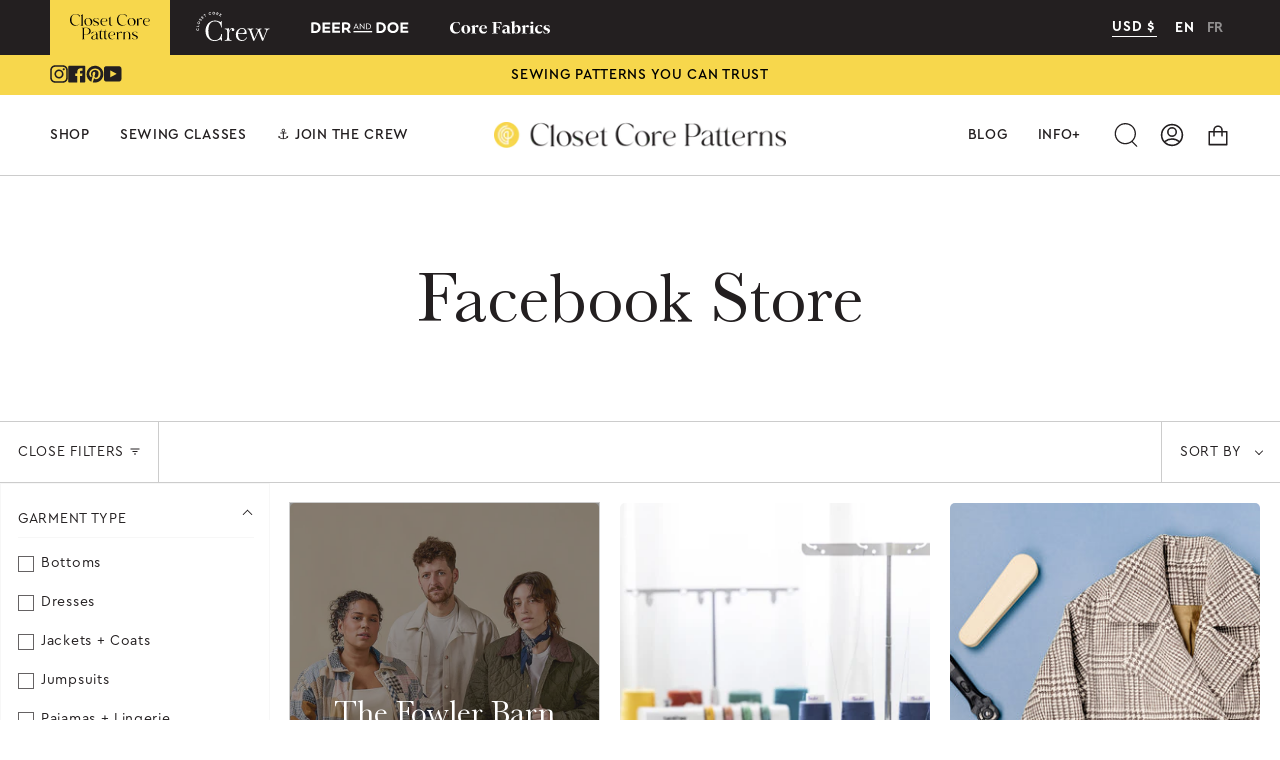

--- FILE ---
content_type: text/html; charset=utf-8
request_url: https://closetcorepatterns.com/collections/facebook-store
body_size: 88031
content:
<!doctype html>

<html class="no-js no-touch supports-no-cookies" lang="en">
  <head>
    

    <!-- Google tag (gtag.js) -->

    <script async src="https://www.googletagmanager.com/gtag/js?id=G-YSWWD83LHB"></script>

    <script>
      window.dataLayer = window.dataLayer || [];

      function gtag() {
        dataLayer.push(arguments);
      }

      gtag('js', new Date());

      gtag('config', 'G-YSWWD83LHB');
    </script>

    <meta charset="UTF-8">

    <meta name="viewport" content="width=device-width, initial-scale=1.0">

    <meta name="theme-color" content="#eabda3">

    <link rel="canonical" href="https://closetcorepatterns.com/collections/facebook-store">

    <!-- ======================= Broadcast Theme V3.6.0 ========================= -->

    <link rel="preconnect" href="https://cdn.shopify.com" crossorigin>

    <link rel="preconnect" href="https://fonts.shopify.com" crossorigin>

    <link rel="preconnect" href="https://monorail-edge.shopifysvc.com" crossorigin>

    <link rel="preload" href="//closetcorepatterns.com/cdn/shop/t/136/assets/lazysizes.js?v=111431644619468174291764600071" as="script">

    <link rel="preload" href="//closetcorepatterns.com/cdn/shop/t/136/assets/vendor.js?v=13180339602732822851764600071" as="script">

    <link rel="preload" href="//closetcorepatterns.com/cdn/shop/t/136/assets/theme.js?v=3037200527243251081764600071" as="script">

    <link rel="preload" href="//closetcorepatterns.com/cdn/shop/t/136/assets/theme.css?v=56521558412447843291766192201" as="style">

    <link rel="preload" href="//closetcorepatterns.com/cdn/shop/t/136/assets/ccp-theme.css?v=110863490783303586931766192201" as="style">

    <link rel="preload" href="//closetcorepatterns.com/cdn/shop/t/136/assets/fonts.css?v=127296493041256342851766192201" as="style">

    
























    
    

    

    

  

<style>
  .header-core-patterns,
  .header-crew,
  .header-deer-doe,
  .footer-core-patterns,
  .footer-crew,
  .footer-deer-doe {
    display: none;
  }
  body[data-brand='core-patterns'] .header-core-patterns,
  body[data-brand='core-patterns'] .footer-core-patterns {
    display: block;
    height: 80px;
  }
  @media(max-width: 676px) {
    body[data-brand='core-patterns'] .header-core-patterns,
    body[data-brand='core-patterns'] .footer-core-patterns {
      height: fit-content;
    }
  }
</style>
<!-- Favicon =============================================================== -->
    
      
        <link rel="shortcut icon" href="//closetcorepatterns.com/cdn/shop/files/Monogram-Yellow_32x32.png?v=1669937427" type="image/png">
      
    

    <!-- Title and description ================================================ -->

    

    <title>

    

    Facebook Store

    

    

    

      &ndash; Closet Core Patterns

    

  </title>

    

<meta name="description" content="Elevated and professionally drafted sewing patterns and online sewing classes to help you sew the wardrobe of your dreams! ">

    

    

    

    <meta property="og:site_name" content="Closet Core Patterns">
<meta property="og:url" content="https://closetcorepatterns.com/collections/facebook-store"><meta property="og:title" content="Facebook Store">
<meta property="og:type" content="product.group">
<meta property="og:description" content="Elevated and professionally drafted sewing patterns and online sewing classes to help you sew the wardrobe of your dreams! ">
<meta property="og:image" content="http://closetcorepatterns.com/cdn/shop/files/CCP.jpg?v=1642109250">
<meta property="og:image:secure_url" content="https://closetcorepatterns.com/cdn/shop/files/CCP.jpg?v=1642109250">
<meta property="og:image:width" content="1200">
  <meta property="og:image:height" content="628"><meta name="twitter:card" content="summary_large_image"><meta name="twitter:title" content="Facebook Store">
<meta name="twitter:description" content="Elevated and professionally drafted sewing patterns and online sewing classes to help you sew the wardrobe of your dreams! ">

    <!-- CSS ================================================================== -->

    <link href="//closetcorepatterns.com/cdn/shop/t/136/assets/font-settings.css?v=21341327165335211641764600071" rel="stylesheet" type="text/css" media="all" />

    
<style data-shopify>

:root {--scrollbar-width: 0px;


--COLOR-VIDEO-BG: #f2f2f2;


--COLOR-BG: #ffffff;
--COLOR-BG-TRANSPARENT: rgba(255, 255, 255, 0);
--COLOR-BG-SECONDARY: #f9f5f2;
--COLOR-BG-RGB: 255, 255, 255;

--COLOR-TEXT-DARK: #000000;
--COLOR-TEXT: #231f20;
--COLOR-TEXT-LIGHT: #656263;


/* === Opacity shades of grey ===*/
--COLOR-A5:  rgba(35, 31, 32, 0.05);
--COLOR-A10: rgba(35, 31, 32, 0.1);
--COLOR-A15: rgba(35, 31, 32, 0.15);
--COLOR-A20: rgba(35, 31, 32, 0.2);
--COLOR-A25: rgba(35, 31, 32, 0.25);
--COLOR-A30: rgba(35, 31, 32, 0.3);
--COLOR-A35: rgba(35, 31, 32, 0.35);
--COLOR-A40: rgba(35, 31, 32, 0.4);
--COLOR-A45: rgba(35, 31, 32, 0.45);
--COLOR-A50: rgba(35, 31, 32, 0.5);
--COLOR-A55: rgba(35, 31, 32, 0.55);
--COLOR-A60: rgba(35, 31, 32, 0.6);
--COLOR-A65: rgba(35, 31, 32, 0.65);
--COLOR-A70: rgba(35, 31, 32, 0.7);
--COLOR-A75: rgba(35, 31, 32, 0.75);
--COLOR-A80: rgba(35, 31, 32, 0.8);
--COLOR-A85: rgba(35, 31, 32, 0.85);
--COLOR-A90: rgba(35, 31, 32, 0.9);
--COLOR-A95: rgba(35, 31, 32, 0.95);

--COLOR-BORDER: rgb(204, 204, 204);
--COLOR-BORDER-LIGHT: #e0e0e0;
--COLOR-BORDER-HAIRLINE: #f7f7f7;
--COLOR-BORDER-DARK: #999999;/* === Bright color ===*/
--COLOR-PRIMARY: #f7d74c;

--COLOR-PRIMARY-HOVER: #eabda3;
--COLOR-PRIMARY-FADE: rgba(247, 215, 76, 0.05);
--COLOR-PRIMARY-FADE-HOVER: rgba(247, 215, 76, 0.1);--COLOR-PRIMARY-OPPOSITE: #000000;


/* === Secondary Color ===*/
--COLOR-SECONDARY: #eabda3;
--COLOR-SECONDARY-LIGHT: rgba(234, 189, 163, 0.6);

--COLOR-SECONDARY-HOVER: #f7d74c;
--COLOR-SECONDARY-FADE: rgba(234, 189, 163, 0.05);
--COLOR-SECONDARY-FADE-HOVER: rgba(234, 189, 163, 0.1);--COLOR-SECONDARY-OPPOSITE: #000000;


/* === link Color ===*/
--COLOR-LINK: #6e8db0;
--COLOR-LINK-HOVER: #3c618b;
--COLOR-LINK-FADE: rgba(110, 141, 176, 0.05);
--COLOR-LINK-FADE-HOVER: rgba(110, 141, 176, 0.1);--COLOR-LINK-OPPOSITE: #ffffff;


/* === Product grid sale tags ===*/
--COLOR-SALE-BG: #f9f5f2;
--COLOR-SALE-TEXT: #212121;--COLOR-SALE-TEXT-SECONDARY: #f9f5f2;

/* === Product grid badges ===*/
--COLOR-BADGE-BG: #eabda3;
--COLOR-BADGE-TEXT: #212121;

/* === Product sale color ===*/
--COLOR-SALE: #df6246;

/* === Gray background on Product grid items ===*/--filter-bg: 1.0;/* === Helper colors for form error states ===*/
--COLOR-ERROR: #721C24;
--COLOR-ERROR-BG: #F8D7DA;
--COLOR-ERROR-BORDER: #F5C6CB;



  --RADIUS: 0px;
  --RADIUS-SM: 0px;


--COLOR-ANNOUNCEMENT-BG: #ffffff;
--COLOR-ANNOUNCEMENT-TEXT: #ab8c52;
--COLOR-ANNOUNCEMENT-BORDER: #e6ddcb;

--COLOR-HEADER-BG: #ffffff;
--COLOR-HEADER-LINK: #231f20;
--COLOR-HEADER-LINK-HOVER: #eabda3;

--COLOR-MENU-BG: #ffffff;
--COLOR-MENU-BORDER: #cccccc;
--COLOR-MENU-LINK: #231f20;
--COLOR-MENU-LINK-HOVER: #eabda3;
--COLOR-SUBMENU-BG: #efe7de;
--COLOR-SUBMENU-LINK: #231f20;
--COLOR-SUBMENU-LINK-HOVER: #231f20;
--COLOR-MENU-TRANSPARENT: #ffffff;

--COLOR-FOOTER-BG: #f9f5f2;
--COLOR-FOOTER-TEXT: #212121;
--COLOR-FOOTER-LINK: #212121;
--COLOR-FOOTER-LINK-HOVER: #212121;
--COLOR-FOOTER-BORDER: #212121;

--TRANSPARENT: rgba(255, 255, 255, 0);

/* === Default overlay opacity ===*/
--overlay-opacity: 0;

/* === Custom Cursor ===*/

--icon-zoom-in: url( "//closetcorepatterns.com/cdn/shop/t/136/assets/icon-zoom-in.svg?v=126996651526054293301764600071" );
--icon-zoom-out: url( "//closetcorepatterns.com/cdn/shop/t/136/assets/icon-zoom-out.svg?v=128675709041987423641764600071" );

/* === Typography ===*/
--PRODUCT-GRID-ASPECT-RATIO: 150.0%;
--PRODUCT-GRID-SIZE-PIECE: 15.0;


--FONT-WEIGHT-BODY: 400;
--FONT-WEIGHT-BODY-BOLD: 700;

--FONT-STACK-BODY: "Libre Baskerville", serif;
--FONT-STYLE-BODY: normal;
--FONT-STYLE-BODY-ITALIC: Liquid error (snippets/css-variables line 248): font_modify can only be used with a font drop;
--FONT-ADJUST-BODY: 1.0;

--FONT-WEIGHT-HEADING: 400;
--FONT-WEIGHT-HEADING-BOLD: 700;

--FONT-STACK-HEADING: "Baskerville";
--FONT-STYLE-HEADING: normal;
--FONT-STYLE-HEADING-ITALIC: Liquid error (snippets/css-variables line 256): font_modify can only be used with a font drop;
--FONT-ADJUST-HEADING: 1.15;

--FONT-STACK-NAV: "Libre Baskerville", serif;
--FONT-STYLE-NAV: normal;
--FONT-STYLE-NAV-ITALIC: Liquid error (snippets/css-variables line 261): font_modify can only be used with a font drop;
--FONT-ADJUST-NAV: 1.0;

--FONT-WEIGHT-NAV: 400;
--FONT-WEIGHT-NAV-BOLD: 700;

--FONT-SIZE-BASE: 1.0rem;
--FONT-SIZE-BASE-PERCENT: 1.0;

--ICO-SELECT: url("//closetcorepatterns.com/cdn/shop/t/136/assets/ico-select.svg?v=115630813262522069291764600071");

/* === Parallax ===*/
--PARALLAX-STRENGTH-MIN: 120.0%;
--PARALLAX-STRENGTH-MAX: 130.0%;--gutter: 60px;--grid: repeat(4, minmax(0, 1fr));
--grid-tablet: repeat(3, minmax(0, 1fr));
--grid-small: repeat(2, minmax(0, 1fr));
--grid-mobile: repeat(1, minmax(0, 1fr));
--gap: 20px;--base-animation-delay: 0ms;


--CREW-PRIMARY: #517676;
--CREW-SECONDARY: #f0ebe2;
--CREW-PRIMARY-LIGHT: #faf7ef;
--CREW-BTN: #cf8769;
--CREW-BTN-SECONDARY: #8c8652;


--DD-PRIMARY: #231f20;
--DD-SECONDARY: #bf8c4f;
--DD-PRIMARY-LIGHT: #ffffff;
--DD-BTN: #231f20;
--DD-BTN-SECONDARY: #e2cbb0;
}

</style>


    <link href="//closetcorepatterns.com/cdn/shop/t/136/assets/theme.css?v=56521558412447843291766192201" rel="stylesheet" type="text/css" media="all" />

    <link href="//closetcorepatterns.com/cdn/shop/t/136/assets/fonts.css?v=127296493041256342851766192201" rel="stylesheet" type="text/css" media="all" />

    <link href="//closetcorepatterns.com/cdn/shop/t/136/assets/ccp-theme.css?v=110863490783303586931766192201" rel="stylesheet" type="text/css" media="all" />

    

    

    

    <script
      src="https://code.jquery.com/jquery-3.6.3.min.js"
      integrity="sha256-pvPw+upLPUjgMXY0G+8O0xUf+/Im1MZjXxxgOcBQBXU="
      crossorigin="anonymous"
    ></script>

    <script type="text/javascript" src="//cdn.jsdelivr.net/npm/slick-carousel@1.8.1/slick/slick.min.js"></script>

    <link rel="stylesheet" type="text/css" href="//cdn.jsdelivr.net/npm/slick-carousel@1.8.1/slick/slick.css">

    <script>
      window._usf_money_format = "\u003cspan class=money\u003e${{amount}} USD\u003c\/span\u003e"
    </script>

    <script>
      if (window.navigator.userAgent.indexOf('MSIE ') > 0 || window.navigator.userAgent.indexOf('Trident/') > 0) {

        document.documentElement.className = document.documentElement.className + ' ie';



        var scripts = document.getElementsByTagName('script')[0];

        var polyfill = document.createElement("script");

        polyfill.defer = true;

        polyfill.src = "//closetcorepatterns.com/cdn/shop/t/136/assets/ie11.js?v=144489047535103983231764600071";



        scripts.parentNode.insertBefore(polyfill, scripts);

      } else {

        document.documentElement.className = document.documentElement.className.replace('no-js', 'js');

      }



      window.lazySizesConfig = window.lazySizesConfig || {};

      window.lazySizesConfig.preloadAfterLoad = true;



      let root = '/';

      if (root[root.length - 1] !== '/') {

        root = root + '/';

      }



      window.theme = {

        routes: {

          root: root,

          cart: '/cart',

          cart_add_url: '/cart/add',

          product_recommendations_url: '/recommendations/products',

          predictive_search_url: '/search/suggest',

          addresses_url: '/account/addresses'

        },

        assets: {

          photoswipe: '//closetcorepatterns.com/cdn/shop/t/136/assets/photoswipe.js?v=101811760775731399961764600071',

          smoothscroll: '//closetcorepatterns.com/cdn/shop/t/136/assets/smoothscroll.js?v=37906625415260927261764600071',

          swatches: '//closetcorepatterns.com/cdn/shop/t/136/assets/swatches.json?v=16223479219914312621764600071',

          base: "//closetcorepatterns.com/cdn/shop/t/136/assets/",

          no_image: "//closetcorepatterns.com/cdn/shopifycloud/storefront/assets/no-image-2048-a2addb12_1024x.gif",

        },

        strings: {

          addToCart: "Add to cart",

          soldOut: "Sold Out",

          from: "From",

          preOrder: "Pre-order",

          sale: "Sale",

          subscription: "Subscription",

          unavailable: "Unavailable",

          unitPrice: "Unit price",

          unitPriceSeparator: "per",

          shippingCalcSubmitButton: "Calculate shipping",

          shippingCalcSubmitButtonDisabled: "Calculating...",

          selectValue: "Select value",

          selectColor: "Select color",

          oneColor: "color",

          otherColor: "colors",

          upsellAddToCart: "Add",

          free: "Free"

        },

        settings: {

          customerLoggedIn: null ? true : false,

          cartDrawerEnabled: true,

          enableQuickAdd: false,

          enableAnimations: true,

          transparentHeader: false,

          swatchStyle: "circle"

        },

        moneyFormat: true ? "\u003cspan class=money\u003e${{amount}} USD\u003c\/span\u003e" : "\u003cspan class=money\u003e${{amount}} USD\u003c\/span\u003e",

        moneyWithoutCurrencyFormat: "\u003cspan class=money\u003e${{amount}} USD\u003c\/span\u003e",

        moneyWithCurrencyFormat: "\u003cspan class=money\u003e${{amount}} USD\u003c\/span\u003e",

        subtotal: 0,

        info: {

          name: 'broadcast'

        },

        version: '3.6.0'

      };



      document.addEventListener('lazyloaded', (e) => {

        const lazyImage = e.target.parentNode;

        if (lazyImage.classList.contains('lazy-image')) {

          lazyImage.style.backgroundImage = 'none';

        }

      });
    </script>

    
      <script src="//closetcorepatterns.com/cdn/shopifycloud/storefront/assets/themes_support/shopify_common-5f594365.js" defer="defer"></script>
    

    <!-- Theme Javascript ============================================================== -->
    
      <script src="//closetcorepatterns.com/cdn/shop/t/136/assets/localization-selector.js?v=130128894535501274181764600071"></script>
    

    <script src="//closetcorepatterns.com/cdn/shop/t/136/assets/lazysizes.js?v=111431644619468174291764600071" async="async"></script>

    <script src="//closetcorepatterns.com/cdn/shop/t/136/assets/vendor.js?v=13180339602732822851764600071" defer="defer"></script>

    <script src="//closetcorepatterns.com/cdn/shop/t/136/assets/theme.dev.js?v=24706013224120845751764600071" defer="defer"></script><!-- Shopify app scripts =========================================================== -->
    
    <script>window.performance && window.performance.mark && window.performance.mark('shopify.content_for_header.start');</script><meta name="google-site-verification" content="Bmiji9q2Gl2iQrtQ8Jf7Zboq-3W3UvhHqUbmrMbogV0">
<meta id="shopify-digital-wallet" name="shopify-digital-wallet" content="/6328217/digital_wallets/dialog">
<meta name="shopify-checkout-api-token" content="cd975f46e9130815ab300d54ae9001be">
<meta id="in-context-paypal-metadata" data-shop-id="6328217" data-venmo-supported="false" data-environment="production" data-locale="en_US" data-paypal-v4="true" data-currency="USD">
<link rel="alternate" type="application/atom+xml" title="Feed" href="/collections/facebook-store.atom" />
<link rel="alternate" hreflang="x-default" href="https://closetcorepatterns.com/collections/facebook-store">
<link rel="alternate" hreflang="en-US" href="https://closetcorepatterns.com/collections/facebook-store">
<link rel="alternate" hreflang="fr-US" href="https://closetcorepatterns.com/fr/collections/facebook-store">
<link rel="alternate" type="application/json+oembed" href="https://closetcorepatterns.com/collections/facebook-store.oembed">
<script async="async" src="/checkouts/internal/preloads.js?locale=en-US"></script>
<link rel="preconnect" href="https://shop.app" crossorigin="anonymous">
<script async="async" src="https://shop.app/checkouts/internal/preloads.js?locale=en-US&shop_id=6328217" crossorigin="anonymous"></script>
<script id="apple-pay-shop-capabilities" type="application/json">{"shopId":6328217,"countryCode":"CA","currencyCode":"USD","merchantCapabilities":["supports3DS"],"merchantId":"gid:\/\/shopify\/Shop\/6328217","merchantName":"Closet Core Patterns","requiredBillingContactFields":["postalAddress","email"],"requiredShippingContactFields":["postalAddress","email"],"shippingType":"shipping","supportedNetworks":["visa","masterCard","amex","discover","jcb"],"total":{"type":"pending","label":"Closet Core Patterns","amount":"1.00"},"shopifyPaymentsEnabled":true,"supportsSubscriptions":true}</script>
<script id="shopify-features" type="application/json">{"accessToken":"cd975f46e9130815ab300d54ae9001be","betas":["rich-media-storefront-analytics"],"domain":"closetcorepatterns.com","predictiveSearch":true,"shopId":6328217,"locale":"en"}</script>
<script>var Shopify = Shopify || {};
Shopify.shop = "closet-case-patterns.myshopify.com";
Shopify.locale = "en";
Shopify.currency = {"active":"USD","rate":"1.0"};
Shopify.country = "US";
Shopify.theme = {"name":"[Version 4.32] Fowler January  2026","id":136931573894,"schema_name":"Broadcast","schema_version":"3.6.0","theme_store_id":null,"role":"main"};
Shopify.theme.handle = "null";
Shopify.theme.style = {"id":null,"handle":null};
Shopify.cdnHost = "closetcorepatterns.com/cdn";
Shopify.routes = Shopify.routes || {};
Shopify.routes.root = "/";</script>
<script type="module">!function(o){(o.Shopify=o.Shopify||{}).modules=!0}(window);</script>
<script>!function(o){function n(){var o=[];function n(){o.push(Array.prototype.slice.apply(arguments))}return n.q=o,n}var t=o.Shopify=o.Shopify||{};t.loadFeatures=n(),t.autoloadFeatures=n()}(window);</script>
<script>
  window.ShopifyPay = window.ShopifyPay || {};
  window.ShopifyPay.apiHost = "shop.app\/pay";
  window.ShopifyPay.redirectState = null;
</script>
<script id="shop-js-analytics" type="application/json">{"pageType":"collection"}</script>
<script defer="defer" async type="module" src="//closetcorepatterns.com/cdn/shopifycloud/shop-js/modules/v2/client.init-shop-cart-sync_BApSsMSl.en.esm.js"></script>
<script defer="defer" async type="module" src="//closetcorepatterns.com/cdn/shopifycloud/shop-js/modules/v2/chunk.common_CBoos6YZ.esm.js"></script>
<script type="module">
  await import("//closetcorepatterns.com/cdn/shopifycloud/shop-js/modules/v2/client.init-shop-cart-sync_BApSsMSl.en.esm.js");
await import("//closetcorepatterns.com/cdn/shopifycloud/shop-js/modules/v2/chunk.common_CBoos6YZ.esm.js");

  window.Shopify.SignInWithShop?.initShopCartSync?.({"fedCMEnabled":true,"windoidEnabled":true});

</script>
<script>
  window.Shopify = window.Shopify || {};
  if (!window.Shopify.featureAssets) window.Shopify.featureAssets = {};
  window.Shopify.featureAssets['shop-js'] = {"shop-cart-sync":["modules/v2/client.shop-cart-sync_DJczDl9f.en.esm.js","modules/v2/chunk.common_CBoos6YZ.esm.js"],"init-fed-cm":["modules/v2/client.init-fed-cm_BzwGC0Wi.en.esm.js","modules/v2/chunk.common_CBoos6YZ.esm.js"],"init-windoid":["modules/v2/client.init-windoid_BS26ThXS.en.esm.js","modules/v2/chunk.common_CBoos6YZ.esm.js"],"init-shop-email-lookup-coordinator":["modules/v2/client.init-shop-email-lookup-coordinator_DFwWcvrS.en.esm.js","modules/v2/chunk.common_CBoos6YZ.esm.js"],"shop-cash-offers":["modules/v2/client.shop-cash-offers_DthCPNIO.en.esm.js","modules/v2/chunk.common_CBoos6YZ.esm.js","modules/v2/chunk.modal_Bu1hFZFC.esm.js"],"shop-button":["modules/v2/client.shop-button_D_JX508o.en.esm.js","modules/v2/chunk.common_CBoos6YZ.esm.js"],"shop-toast-manager":["modules/v2/client.shop-toast-manager_tEhgP2F9.en.esm.js","modules/v2/chunk.common_CBoos6YZ.esm.js"],"avatar":["modules/v2/client.avatar_BTnouDA3.en.esm.js"],"pay-button":["modules/v2/client.pay-button_BuNmcIr_.en.esm.js","modules/v2/chunk.common_CBoos6YZ.esm.js"],"init-shop-cart-sync":["modules/v2/client.init-shop-cart-sync_BApSsMSl.en.esm.js","modules/v2/chunk.common_CBoos6YZ.esm.js"],"shop-login-button":["modules/v2/client.shop-login-button_DwLgFT0K.en.esm.js","modules/v2/chunk.common_CBoos6YZ.esm.js","modules/v2/chunk.modal_Bu1hFZFC.esm.js"],"init-customer-accounts-sign-up":["modules/v2/client.init-customer-accounts-sign-up_TlVCiykN.en.esm.js","modules/v2/client.shop-login-button_DwLgFT0K.en.esm.js","modules/v2/chunk.common_CBoos6YZ.esm.js","modules/v2/chunk.modal_Bu1hFZFC.esm.js"],"init-shop-for-new-customer-accounts":["modules/v2/client.init-shop-for-new-customer-accounts_DrjXSI53.en.esm.js","modules/v2/client.shop-login-button_DwLgFT0K.en.esm.js","modules/v2/chunk.common_CBoos6YZ.esm.js","modules/v2/chunk.modal_Bu1hFZFC.esm.js"],"init-customer-accounts":["modules/v2/client.init-customer-accounts_C0Oh2ljF.en.esm.js","modules/v2/client.shop-login-button_DwLgFT0K.en.esm.js","modules/v2/chunk.common_CBoos6YZ.esm.js","modules/v2/chunk.modal_Bu1hFZFC.esm.js"],"shop-follow-button":["modules/v2/client.shop-follow-button_C5D3XtBb.en.esm.js","modules/v2/chunk.common_CBoos6YZ.esm.js","modules/v2/chunk.modal_Bu1hFZFC.esm.js"],"checkout-modal":["modules/v2/client.checkout-modal_8TC_1FUY.en.esm.js","modules/v2/chunk.common_CBoos6YZ.esm.js","modules/v2/chunk.modal_Bu1hFZFC.esm.js"],"lead-capture":["modules/v2/client.lead-capture_D-pmUjp9.en.esm.js","modules/v2/chunk.common_CBoos6YZ.esm.js","modules/v2/chunk.modal_Bu1hFZFC.esm.js"],"shop-login":["modules/v2/client.shop-login_BmtnoEUo.en.esm.js","modules/v2/chunk.common_CBoos6YZ.esm.js","modules/v2/chunk.modal_Bu1hFZFC.esm.js"],"payment-terms":["modules/v2/client.payment-terms_BHOWV7U_.en.esm.js","modules/v2/chunk.common_CBoos6YZ.esm.js","modules/v2/chunk.modal_Bu1hFZFC.esm.js"]};
</script>
<script>(function() {
  var isLoaded = false;
  function asyncLoad() {
    if (isLoaded) return;
    isLoaded = true;
    var urls = ["https:\/\/shy.elfsight.com\/p\/platform.js?shop=closet-case-patterns.myshopify.com"];
    for (var i = 0; i < urls.length; i++) {
      var s = document.createElement('script');
      s.type = 'text/javascript';
      s.async = true;
      s.src = urls[i];
      var x = document.getElementsByTagName('script')[0];
      x.parentNode.insertBefore(s, x);
    }
  };
  if(window.attachEvent) {
    window.attachEvent('onload', asyncLoad);
  } else {
    window.addEventListener('load', asyncLoad, false);
  }
})();</script>
<script id="__st">var __st={"a":6328217,"offset":-18000,"reqid":"86f69b4a-e55b-47cb-aeaa-cedd52d46830-1768919220","pageurl":"closetcorepatterns.com\/collections\/facebook-store","u":"fdfbca424ab3","p":"collection","rtyp":"collection","rid":201784688774};</script>
<script>window.ShopifyPaypalV4VisibilityTracking = true;</script>
<script id="captcha-bootstrap">!function(){'use strict';const t='contact',e='account',n='new_comment',o=[[t,t],['blogs',n],['comments',n],[t,'customer']],c=[[e,'customer_login'],[e,'guest_login'],[e,'recover_customer_password'],[e,'create_customer']],r=t=>t.map((([t,e])=>`form[action*='/${t}']:not([data-nocaptcha='true']) input[name='form_type'][value='${e}']`)).join(','),a=t=>()=>t?[...document.querySelectorAll(t)].map((t=>t.form)):[];function s(){const t=[...o],e=r(t);return a(e)}const i='password',u='form_key',d=['recaptcha-v3-token','g-recaptcha-response','h-captcha-response',i],f=()=>{try{return window.sessionStorage}catch{return}},m='__shopify_v',_=t=>t.elements[u];function p(t,e,n=!1){try{const o=window.sessionStorage,c=JSON.parse(o.getItem(e)),{data:r}=function(t){const{data:e,action:n}=t;return t[m]||n?{data:e,action:n}:{data:t,action:n}}(c);for(const[e,n]of Object.entries(r))t.elements[e]&&(t.elements[e].value=n);n&&o.removeItem(e)}catch(o){console.error('form repopulation failed',{error:o})}}const l='form_type',E='cptcha';function T(t){t.dataset[E]=!0}const w=window,h=w.document,L='Shopify',v='ce_forms',y='captcha';let A=!1;((t,e)=>{const n=(g='f06e6c50-85a8-45c8-87d0-21a2b65856fe',I='https://cdn.shopify.com/shopifycloud/storefront-forms-hcaptcha/ce_storefront_forms_captcha_hcaptcha.v1.5.2.iife.js',D={infoText:'Protected by hCaptcha',privacyText:'Privacy',termsText:'Terms'},(t,e,n)=>{const o=w[L][v],c=o.bindForm;if(c)return c(t,g,e,D).then(n);var r;o.q.push([[t,g,e,D],n]),r=I,A||(h.body.append(Object.assign(h.createElement('script'),{id:'captcha-provider',async:!0,src:r})),A=!0)});var g,I,D;w[L]=w[L]||{},w[L][v]=w[L][v]||{},w[L][v].q=[],w[L][y]=w[L][y]||{},w[L][y].protect=function(t,e){n(t,void 0,e),T(t)},Object.freeze(w[L][y]),function(t,e,n,w,h,L){const[v,y,A,g]=function(t,e,n){const i=e?o:[],u=t?c:[],d=[...i,...u],f=r(d),m=r(i),_=r(d.filter((([t,e])=>n.includes(e))));return[a(f),a(m),a(_),s()]}(w,h,L),I=t=>{const e=t.target;return e instanceof HTMLFormElement?e:e&&e.form},D=t=>v().includes(t);t.addEventListener('submit',(t=>{const e=I(t);if(!e)return;const n=D(e)&&!e.dataset.hcaptchaBound&&!e.dataset.recaptchaBound,o=_(e),c=g().includes(e)&&(!o||!o.value);(n||c)&&t.preventDefault(),c&&!n&&(function(t){try{if(!f())return;!function(t){const e=f();if(!e)return;const n=_(t);if(!n)return;const o=n.value;o&&e.removeItem(o)}(t);const e=Array.from(Array(32),(()=>Math.random().toString(36)[2])).join('');!function(t,e){_(t)||t.append(Object.assign(document.createElement('input'),{type:'hidden',name:u})),t.elements[u].value=e}(t,e),function(t,e){const n=f();if(!n)return;const o=[...t.querySelectorAll(`input[type='${i}']`)].map((({name:t})=>t)),c=[...d,...o],r={};for(const[a,s]of new FormData(t).entries())c.includes(a)||(r[a]=s);n.setItem(e,JSON.stringify({[m]:1,action:t.action,data:r}))}(t,e)}catch(e){console.error('failed to persist form',e)}}(e),e.submit())}));const S=(t,e)=>{t&&!t.dataset[E]&&(n(t,e.some((e=>e===t))),T(t))};for(const o of['focusin','change'])t.addEventListener(o,(t=>{const e=I(t);D(e)&&S(e,y())}));const B=e.get('form_key'),M=e.get(l),P=B&&M;t.addEventListener('DOMContentLoaded',(()=>{const t=y();if(P)for(const e of t)e.elements[l].value===M&&p(e,B);[...new Set([...A(),...v().filter((t=>'true'===t.dataset.shopifyCaptcha))])].forEach((e=>S(e,t)))}))}(h,new URLSearchParams(w.location.search),n,t,e,['guest_login'])})(!1,!0)}();</script>
<script integrity="sha256-4kQ18oKyAcykRKYeNunJcIwy7WH5gtpwJnB7kiuLZ1E=" data-source-attribution="shopify.loadfeatures" defer="defer" src="//closetcorepatterns.com/cdn/shopifycloud/storefront/assets/storefront/load_feature-a0a9edcb.js" crossorigin="anonymous"></script>
<script crossorigin="anonymous" defer="defer" src="//closetcorepatterns.com/cdn/shopifycloud/storefront/assets/shopify_pay/storefront-65b4c6d7.js?v=20250812"></script>
<script data-source-attribution="shopify.dynamic_checkout.dynamic.init">var Shopify=Shopify||{};Shopify.PaymentButton=Shopify.PaymentButton||{isStorefrontPortableWallets:!0,init:function(){window.Shopify.PaymentButton.init=function(){};var t=document.createElement("script");t.src="https://closetcorepatterns.com/cdn/shopifycloud/portable-wallets/latest/portable-wallets.en.js",t.type="module",document.head.appendChild(t)}};
</script>
<script data-source-attribution="shopify.dynamic_checkout.buyer_consent">
  function portableWalletsHideBuyerConsent(e){var t=document.getElementById("shopify-buyer-consent"),n=document.getElementById("shopify-subscription-policy-button");t&&n&&(t.classList.add("hidden"),t.setAttribute("aria-hidden","true"),n.removeEventListener("click",e))}function portableWalletsShowBuyerConsent(e){var t=document.getElementById("shopify-buyer-consent"),n=document.getElementById("shopify-subscription-policy-button");t&&n&&(t.classList.remove("hidden"),t.removeAttribute("aria-hidden"),n.addEventListener("click",e))}window.Shopify?.PaymentButton&&(window.Shopify.PaymentButton.hideBuyerConsent=portableWalletsHideBuyerConsent,window.Shopify.PaymentButton.showBuyerConsent=portableWalletsShowBuyerConsent);
</script>
<script data-source-attribution="shopify.dynamic_checkout.cart.bootstrap">document.addEventListener("DOMContentLoaded",(function(){function t(){return document.querySelector("shopify-accelerated-checkout-cart, shopify-accelerated-checkout")}if(t())Shopify.PaymentButton.init();else{new MutationObserver((function(e,n){t()&&(Shopify.PaymentButton.init(),n.disconnect())})).observe(document.body,{childList:!0,subtree:!0})}}));
</script>
<link id="shopify-accelerated-checkout-styles" rel="stylesheet" media="screen" href="https://closetcorepatterns.com/cdn/shopifycloud/portable-wallets/latest/accelerated-checkout-backwards-compat.css" crossorigin="anonymous">
<style id="shopify-accelerated-checkout-cart">
        #shopify-buyer-consent {
  margin-top: 1em;
  display: inline-block;
  width: 100%;
}

#shopify-buyer-consent.hidden {
  display: none;
}

#shopify-subscription-policy-button {
  background: none;
  border: none;
  padding: 0;
  text-decoration: underline;
  font-size: inherit;
  cursor: pointer;
}

#shopify-subscription-policy-button::before {
  box-shadow: none;
}

      </style>

<script>window.performance && window.performance.mark && window.performance.mark('shopify.content_for_header.end');</script>
<script src="https://apps.elfsight.com/p/platform.js" defer></script>

    <!-- "snippets/shogun-head.liquid" was not rendered, the associated app was uninstalled -->

    
<link href="//closetcorepatterns.com/cdn/shop/t/136/assets/simplee.css?v=64194863182859618321764600071" rel="stylesheet" type="text/css" media="all" />
<script src="//closetcorepatterns.com/cdn/shop/t/136/assets/simplee.js?v=106390108548349868641764600071" type="text/javascript"></script>
            

    <link rel="preconnect" href="https://fonts.googleapis.com">
    <link rel="preconnect" href="https://fonts.gstatic.com" crossorigin>
    <link href="https://fonts.googleapis.com/css2?family=Libre+Baskerville&display=swap" rel="stylesheet">
    <link rel="preconnect" href="https://fonts.googleapis.com">
    <link rel="preconnect" href="https://fonts.gstatic.com" crossorigin>
    <link href="https://fonts.googleapis.com/css2?family=Playfair+Display:wght@400..900&display=swap" rel="stylesheet">

    <link rel="stylesheet" href="https://unpkg.com/flickity@2/dist/flickity.min.css">

    <script src="https://unpkg.com/flickity@2/dist/flickity.pkgd.min.js"></script>
    <meta name="p:domain_verify" content="847cadaaf513fcf68b3f9114ac8ec090"/>
  <!-- BEGIN app block: shopify://apps/pandectes-gdpr/blocks/banner/58c0baa2-6cc1-480c-9ea6-38d6d559556a -->
  
    
      <!-- TCF is active, scripts are loaded above -->
      
        <script>
          if (!window.PandectesRulesSettings) {
            window.PandectesRulesSettings = {"store":{"id":6328217,"adminMode":false,"headless":false,"storefrontRootDomain":"","checkoutRootDomain":"","storefrontAccessToken":""},"banner":{"revokableTrigger":false,"cookiesBlockedByDefault":"0","hybridStrict":false,"isActive":true},"geolocation":{"auOnly":false,"brOnly":false,"caOnly":false,"chOnly":false,"euOnly":false,"jpOnly":false,"nzOnly":false,"thOnly":false,"zaOnly":false,"canadaOnly":false,"globalVisibility":true},"blocker":{"isActive":false,"googleConsentMode":{"isActive":false,"id":"","analyticsId":"","adwordsId":"","adStorageCategory":4,"analyticsStorageCategory":2,"functionalityStorageCategory":1,"personalizationStorageCategory":1,"securityStorageCategory":0,"customEvent":false,"redactData":false,"urlPassthrough":false,"dataLayerProperty":"dataLayer","waitForUpdate":500,"useNativeChannel":false,"debugMode":false},"facebookPixel":{"isActive":false,"id":"","ldu":false},"microsoft":{"isActive":false,"uetTags":""},"rakuten":{"isActive":false,"cmp":false,"ccpa":false},"gpcIsActive":true,"klaviyoIsActive":false,"defaultBlocked":0,"patterns":{"whiteList":[],"blackList":{"1":[],"2":[],"4":[],"8":[]},"iframesWhiteList":[],"iframesBlackList":{"1":[],"2":[],"4":[],"8":[]},"beaconsWhiteList":[],"beaconsBlackList":{"1":[],"2":[],"4":[],"8":[]}}}};
            const rulesScript = document.createElement('script');
            window.PandectesRulesSettings.auto = true;
            rulesScript.src = "https://cdn.shopify.com/extensions/019bdbb3-a771-7efc-a49f-c859e876ae05/gdpr-236/assets/pandectes-rules.js";
            const firstChild = document.head.firstChild;
            document.head.insertBefore(rulesScript, firstChild);
          }
        </script>
      
      <script>
        
          window.PandectesSettings = {"store":{"id":6328217,"plan":"plus","theme":"[Version 4.21] DD Lilas June 2025","primaryLocale":"en","adminMode":false,"headless":false,"storefrontRootDomain":"","checkoutRootDomain":"","storefrontAccessToken":""},"tsPublished":1750968741,"declaration":{"declDays":"","declName":"","declPath":"","declType":"","isActive":false,"showType":true,"declHours":"","declYears":"","declDomain":"","declMonths":"","declMinutes":"","declPurpose":"","declSeconds":"","declSession":"","showPurpose":false,"declProvider":"","showProvider":true,"declIntroText":"","declRetention":"","declFirstParty":"","declThirdParty":"","showDateGenerated":true},"language":{"unpublished":[],"languageMode":"Single","fallbackLanguage":"en","languageDetection":"locale","languagesSupported":[]},"texts":{"managed":{"headerText":{"en":"We respect your privacy"},"consentText":{"en":"This website uses cookies to ensure you get the best experience."},"linkText":{"en":"Learn more"},"imprintText":{"en":"Imprint"},"googleLinkText":{"en":"Google's Privacy Terms"},"allowButtonText":{"en":"Accept"},"denyButtonText":{"en":"Decline"},"dismissButtonText":{"en":"Ok"},"leaveSiteButtonText":{"en":"Leave this site"},"preferencesButtonText":{"en":"Preferences"},"cookiePolicyText":{"en":"Cookie policy"},"preferencesPopupTitleText":{"en":"Manage consent preferences"},"preferencesPopupIntroText":{"en":"We use cookies to optimize website functionality, analyze the performance, and provide personalized experience to you. Some cookies are essential to make the website operate and function correctly. Those cookies cannot be disabled. In this window you can manage your preference of cookies."},"preferencesPopupSaveButtonText":{"en":"Save preferences"},"preferencesPopupCloseButtonText":{"en":"Close"},"preferencesPopupAcceptAllButtonText":{"en":"Accept all"},"preferencesPopupRejectAllButtonText":{"en":"Reject all"},"cookiesDetailsText":{"en":"Cookies details"},"preferencesPopupAlwaysAllowedText":{"en":"Always allowed"},"accessSectionParagraphText":{"en":"You have the right to request access to your data at any time."},"accessSectionTitleText":{"en":"Data portability"},"accessSectionAccountInfoActionText":{"en":"Personal data"},"accessSectionDownloadReportActionText":{"en":"Request export"},"accessSectionGDPRRequestsActionText":{"en":"Data subject requests"},"accessSectionOrdersRecordsActionText":{"en":"Orders"},"rectificationSectionParagraphText":{"en":"You have the right to request your data to be updated whenever you think it is appropriate."},"rectificationSectionTitleText":{"en":"Data Rectification"},"rectificationCommentPlaceholder":{"en":"Describe what you want to be updated"},"rectificationCommentValidationError":{"en":"Comment is required"},"rectificationSectionEditAccountActionText":{"en":"Request an update"},"erasureSectionTitleText":{"en":"Right to be forgotten"},"erasureSectionParagraphText":{"en":"You have the right to ask all your data to be erased. After that, you will no longer be able to access your account."},"erasureSectionRequestDeletionActionText":{"en":"Request personal data deletion"},"consentDate":{"en":"Consent date"},"consentId":{"en":"Consent ID"},"consentSectionChangeConsentActionText":{"en":"Change consent preference"},"consentSectionConsentedText":{"en":"You consented to the cookies policy of this website on"},"consentSectionNoConsentText":{"en":"You have not consented to the cookies policy of this website."},"consentSectionTitleText":{"en":"Your cookie consent"},"consentStatus":{"en":"Consent preference"},"confirmationFailureMessage":{"en":"Your request was not verified. Please try again and if problem persists, contact store owner for assistance"},"confirmationFailureTitle":{"en":"A problem occurred"},"confirmationSuccessMessage":{"en":"We will soon get back to you as to your request."},"confirmationSuccessTitle":{"en":"Your request is verified"},"guestsSupportEmailFailureMessage":{"en":"Your request was not submitted. Please try again and if problem persists, contact store owner for assistance."},"guestsSupportEmailFailureTitle":{"en":"A problem occurred"},"guestsSupportEmailPlaceholder":{"en":"E-mail address"},"guestsSupportEmailSuccessMessage":{"en":"If you are registered as a customer of this store, you will soon receive an email with instructions on how to proceed."},"guestsSupportEmailSuccessTitle":{"en":"Thank you for your request"},"guestsSupportEmailValidationError":{"en":"Email is not valid"},"guestsSupportInfoText":{"en":"Please login with your customer account to further proceed."},"submitButton":{"en":"Submit"},"submittingButton":{"en":"Submitting..."},"cancelButton":{"en":"Cancel"},"declIntroText":{"en":"We use cookies to optimize website functionality, analyze the performance, and provide personalized experience to you. Some cookies are essential to make the website operate and function correctly. Those cookies cannot be disabled. In this window you can manage your preference of cookies."},"declName":{"en":"Name"},"declPurpose":{"en":"Purpose"},"declType":{"en":"Type"},"declRetention":{"en":"Retention"},"declProvider":{"en":"Provider"},"declFirstParty":{"en":"First-party"},"declThirdParty":{"en":"Third-party"},"declSeconds":{"en":"seconds"},"declMinutes":{"en":"minutes"},"declHours":{"en":"hours"},"declDays":{"en":"days"},"declMonths":{"en":"months"},"declYears":{"en":"years"},"declSession":{"en":"Session"},"declDomain":{"en":"Domain"},"declPath":{"en":"Path"}},"categories":{"strictlyNecessaryCookiesTitleText":{"en":"Strictly necessary cookies"},"strictlyNecessaryCookiesDescriptionText":{"en":"These cookies are essential in order to enable you to move around the website and use its features, such as accessing secure areas of the website. The website cannot function properly without these cookies."},"functionalityCookiesTitleText":{"en":"Functional cookies"},"functionalityCookiesDescriptionText":{"en":"These cookies enable the site to provide enhanced functionality and personalisation. They may be set by us or by third party providers whose services we have added to our pages. If you do not allow these cookies then some or all of these services may not function properly."},"performanceCookiesTitleText":{"en":"Performance cookies"},"performanceCookiesDescriptionText":{"en":"These cookies enable us to monitor and improve the performance of our website. For example, they allow us to count visits, identify traffic sources and see which parts of the site are most popular."},"targetingCookiesTitleText":{"en":"Targeting cookies"},"targetingCookiesDescriptionText":{"en":"These cookies may be set through our site by our advertising partners. They may be used by those companies to build a profile of your interests and show you relevant adverts on other sites.    They do not store directly personal information, but are based on uniquely identifying your browser and internet device. If you do not allow these cookies, you will experience less targeted advertising."},"unclassifiedCookiesTitleText":{"en":"Unclassified cookies"},"unclassifiedCookiesDescriptionText":{"en":"Unclassified cookies are cookies that we are in the process of classifying, together with the providers of individual cookies."}},"auto":{}},"library":{"previewMode":false,"fadeInTimeout":0,"defaultBlocked":0,"showLink":true,"showImprintLink":false,"showGoogleLink":false,"enabled":true,"cookie":{"expiryDays":365,"secure":true,"domain":""},"dismissOnScroll":false,"dismissOnWindowClick":false,"dismissOnTimeout":false,"palette":{"popup":{"background":"#FFFFFF","backgroundForCalculations":{"a":1,"b":255,"g":255,"r":255},"text":"#000000"},"button":{"background":"#F7D74C","backgroundForCalculations":{"a":1,"b":76,"g":215,"r":247},"text":"#FFFFFF","textForCalculation":{"a":1,"b":255,"g":255,"r":255},"border":"transparent"}},"content":{"href":"/policies/privacy-policy","imprintHref":"","close":"&#10005;","target":"_blank","logo":"<img class=\"cc-banner-logo\" style=\"max-height: 40px;\" src=\"https://closet-case-patterns.myshopify.com/cdn/shop/files/pandectes-banner-logo.png\" alt=\"Cookie banner\" />"},"window":"<div role=\"dialog\" aria-label=\"\" aria-describedby=\"cookieconsent:desc\" id=\"pandectes-banner\" class=\"cc-window-wrapper cc-bottom-left-wrapper\"><div class=\"pd-cookie-banner-window cc-window {{classes}}\"><!--googleoff: all-->{{children}}<!--googleon: all--></div></div>","compliance":{"custom":"<div class=\"cc-compliance cc-highlight\">{{preferences}}{{allow}}</div>"},"type":"custom","layouts":{"basic":"{{logo}}{{messagelink}}{{compliance}}{{close}}"},"position":"bottom-left","theme":"block","revokable":false,"animateRevokable":false,"revokableReset":false,"revokableLogoUrl":"https://closet-case-patterns.myshopify.com/cdn/shop/files/pandectes-reopen-logo.png","revokablePlacement":"bottom-left","revokableMarginHorizontal":15,"revokableMarginVertical":15,"static":false,"autoAttach":true,"hasTransition":true,"blacklistPage":[""],"elements":{"close":"<button aria-label=\"\" type=\"button\" class=\"cc-close\">{{close}}</button>","dismiss":"<button type=\"button\" class=\"cc-btn cc-btn-decision cc-dismiss\">{{dismiss}}</button>","allow":"<button type=\"button\" class=\"cc-btn cc-btn-decision cc-allow\">{{allow}}</button>","deny":"<button type=\"button\" class=\"cc-btn cc-btn-decision cc-deny\">{{deny}}</button>","preferences":"<button type=\"button\" class=\"cc-btn cc-settings\" onclick=\"Pandectes.fn.openPreferences()\">{{preferences}}</button>"}},"geolocation":{"auOnly":false,"brOnly":false,"caOnly":false,"chOnly":false,"euOnly":false,"jpOnly":false,"nzOnly":false,"thOnly":false,"zaOnly":false,"canadaOnly":false,"globalVisibility":true},"dsr":{"guestsSupport":false,"accessSectionDownloadReportAuto":false},"banner":{"resetTs":1748976252,"extraCss":"        .cc-banner-logo {max-width: 24em!important;}    @media(min-width: 768px) {.cc-window.cc-floating{max-width: 24em!important;width: 24em!important;}}    .cc-message, .pd-cookie-banner-window .cc-header, .cc-logo {text-align: left}    .cc-window-wrapper{z-index: 2147483647;}    .cc-window{z-index: 2147483647;font-family: inherit;}    .pd-cookie-banner-window .cc-header{font-family: inherit;}    .pd-cp-ui{font-family: inherit; background-color: #FFFFFF;color:#000000;}    button.pd-cp-btn, a.pd-cp-btn{background-color:#F7D74C;color:#FFFFFF!important;}    input + .pd-cp-preferences-slider{background-color: rgba(0, 0, 0, 0.3)}    .pd-cp-scrolling-section::-webkit-scrollbar{background-color: rgba(0, 0, 0, 0.3)}    input:checked + .pd-cp-preferences-slider{background-color: rgba(0, 0, 0, 1)}    .pd-cp-scrolling-section::-webkit-scrollbar-thumb {background-color: rgba(0, 0, 0, 1)}    .pd-cp-ui-close{color:#000000;}    .pd-cp-preferences-slider:before{background-color: #FFFFFF}    .pd-cp-title:before {border-color: #000000!important}    .pd-cp-preferences-slider{background-color:#000000}    .pd-cp-toggle{color:#000000!important}    @media(max-width:699px) {.pd-cp-ui-close-top svg {fill: #000000}}    .pd-cp-toggle:hover,.pd-cp-toggle:visited,.pd-cp-toggle:active{color:#000000!important}    .pd-cookie-banner-window {box-shadow: 0 0 18px rgb(0 0 0 / 20%);}  ","customJavascript":{"useButtons":true},"showPoweredBy":false,"logoHeight":40,"revokableTrigger":false,"hybridStrict":false,"cookiesBlockedByDefault":"0","isActive":true,"implicitSavePreferences":true,"cookieIcon":false,"blockBots":false,"showCookiesDetails":true,"hasTransition":true,"blockingPage":false,"showOnlyLandingPage":false,"leaveSiteUrl":"https://pandectes.io","linkRespectStoreLang":false},"cookies":{"0":[{"name":"shopify_pay_redirect","type":"http","domain":"closetcorepatterns.com","path":"/","provider":"Shopify","firstParty":true,"retention":"1 hour(s)","expires":1,"unit":"declHours","purpose":{"en":"Used to accelerate the checkout process when the buyer has a Shop Pay account."}},{"name":"_tracking_consent","type":"http","domain":".closetcorepatterns.com","path":"/","provider":"Shopify","firstParty":true,"retention":"1 year(s)","expires":1,"unit":"declYears","purpose":{"en":"Used to store a user's preferences if a merchant has set up privacy rules in the visitor's region."}},{"name":"cart_currency","type":"http","domain":"closetcorepatterns.com","path":"/","provider":"Shopify","firstParty":true,"retention":"2 week(s)","expires":2,"unit":"declWeeks","purpose":{"en":"Used after a checkout is completed to initialize a new empty cart with the same currency as the one just used."}},{"name":"keep_alive","type":"http","domain":"closetcorepatterns.com","path":"/","provider":"Shopify","firstParty":true,"retention":"Session","expires":-56,"unit":"declYears","purpose":{"en":"Used when international domain redirection is enabled to determine if a request is the first one of a session."}},{"name":"localization","type":"http","domain":"closetcorepatterns.com","path":"/","provider":"Shopify","firstParty":true,"retention":"1 year(s)","expires":1,"unit":"declYears","purpose":{"en":"Used to localize the cart to the correct country."}}],"1":[],"2":[],"4":[],"8":[]},"blocker":{"isActive":false,"googleConsentMode":{"id":"","analyticsId":"","adwordsId":"","isActive":false,"adStorageCategory":4,"analyticsStorageCategory":2,"personalizationStorageCategory":1,"functionalityStorageCategory":1,"customEvent":false,"securityStorageCategory":0,"redactData":false,"urlPassthrough":false,"dataLayerProperty":"dataLayer","waitForUpdate":500,"useNativeChannel":false,"debugMode":false},"facebookPixel":{"id":"","isActive":false,"ldu":false},"microsoft":{"isActive":false,"uetTags":""},"rakuten":{"isActive":false,"cmp":false,"ccpa":false},"klaviyoIsActive":false,"gpcIsActive":true,"defaultBlocked":0,"patterns":{"whiteList":[],"blackList":{"1":[],"2":[],"4":[],"8":[]},"iframesWhiteList":[],"iframesBlackList":{"1":[],"2":[],"4":[],"8":[]},"beaconsWhiteList":[],"beaconsBlackList":{"1":[],"2":[],"4":[],"8":[]}}}};
        
        window.addEventListener('DOMContentLoaded', function(){
          const script = document.createElement('script');
          
            script.src = "https://cdn.shopify.com/extensions/019bdbb3-a771-7efc-a49f-c859e876ae05/gdpr-236/assets/pandectes-core.js";
          
          script.defer = true;
          document.body.appendChild(script);
        })
      </script>
    
  


<!-- END app block --><!-- BEGIN app block: shopify://apps/judge-me-reviews/blocks/judgeme_core/61ccd3b1-a9f2-4160-9fe9-4fec8413e5d8 --><!-- Start of Judge.me Core -->






<link rel="dns-prefetch" href="https://cdnwidget.judge.me">
<link rel="dns-prefetch" href="https://cdn.judge.me">
<link rel="dns-prefetch" href="https://cdn1.judge.me">
<link rel="dns-prefetch" href="https://api.judge.me">

<script data-cfasync='false' class='jdgm-settings-script'>window.jdgmSettings={"pagination":5,"disable_web_reviews":false,"badge_no_review_text":"No reviews","badge_n_reviews_text":"{{ n }} review/reviews","badge_star_color":"#EFD84A","hide_badge_preview_if_no_reviews":true,"badge_hide_text":false,"enforce_center_preview_badge":false,"widget_title":"Customer Reviews","widget_open_form_text":"Write a review","widget_close_form_text":"Cancel review","widget_refresh_page_text":"Refresh page","widget_summary_text":"Based on {{ number_of_reviews }} review/reviews","widget_no_review_text":"Be the first to write a review","widget_name_field_text":"Display name","widget_verified_name_field_text":"Verified Name (public)","widget_name_placeholder_text":"Display name","widget_required_field_error_text":"This field is required.","widget_email_field_text":"Email address","widget_verified_email_field_text":"Verified Email (private, can not be edited)","widget_email_placeholder_text":"Your email address","widget_email_field_error_text":"Please enter a valid email address.","widget_rating_field_text":"Rating","widget_review_title_field_text":"Review Title","widget_review_title_placeholder_text":"Give your review a title","widget_review_body_field_text":"Review content","widget_review_body_placeholder_text":"Start writing here...","widget_pictures_field_text":"Picture/Video (optional)","widget_submit_review_text":"Submit Review","widget_submit_verified_review_text":"Submit Verified Review","widget_submit_success_msg_with_auto_publish":"Thank you! Please refresh the page in a few moments to see your review. You can remove or edit your review by logging into \u003ca href='https://judge.me/login' target='_blank' rel='nofollow noopener'\u003eJudge.me\u003c/a\u003e","widget_submit_success_msg_no_auto_publish":"Thank you! Your review will be published as soon as it is approved by the shop admin. You can remove or edit your review by logging into \u003ca href='https://judge.me/login' target='_blank' rel='nofollow noopener'\u003eJudge.me\u003c/a\u003e","widget_show_default_reviews_out_of_total_text":"Showing {{ n_reviews_shown }} out of {{ n_reviews }} reviews.","widget_show_all_link_text":"Show all","widget_show_less_link_text":"Show less","widget_author_said_text":"{{ reviewer_name }} said:","widget_days_text":"{{ n }} days ago","widget_weeks_text":"{{ n }} week/weeks ago","widget_months_text":"{{ n }} month/months ago","widget_years_text":"{{ n }} year/years ago","widget_yesterday_text":"Yesterday","widget_today_text":"Today","widget_replied_text":"\u003e\u003e {{ shop_name }} replied:","widget_read_more_text":"Read more","widget_reviewer_name_as_initial":"last_initial","widget_rating_filter_color":"#EFD84A","widget_rating_filter_see_all_text":"See all reviews","widget_sorting_most_recent_text":"Most Recent","widget_sorting_highest_rating_text":"Highest Rating","widget_sorting_lowest_rating_text":"Lowest Rating","widget_sorting_with_pictures_text":"Only Pictures","widget_sorting_most_helpful_text":"Most Helpful","widget_open_question_form_text":"Ask a question","widget_reviews_subtab_text":"Reviews","widget_questions_subtab_text":"Questions","widget_question_label_text":"Question","widget_answer_label_text":"Answer","widget_question_placeholder_text":"Write your question here","widget_submit_question_text":"Submit Question","widget_question_submit_success_text":"Thank you for your question! We will notify you once it gets answered.","widget_star_color":"#EFD84A","verified_badge_text":"Verified","verified_badge_bg_color":"#ebe7e3","verified_badge_text_color":"#000000","verified_badge_placement":"removed","widget_review_max_height":"","widget_hide_border":true,"widget_social_share":false,"widget_thumb":false,"widget_review_location_show":false,"widget_location_format":"country_iso_code","all_reviews_include_out_of_store_products":true,"all_reviews_out_of_store_text":"(out of store)","all_reviews_pagination":100,"all_reviews_product_name_prefix_text":"about","enable_review_pictures":true,"enable_question_anwser":false,"widget_theme":"align","review_date_format":"mm/dd/yyyy","default_sort_method":"most-recent","widget_product_reviews_subtab_text":"Product Reviews","widget_shop_reviews_subtab_text":"Shop Reviews","widget_other_products_reviews_text":"Reviews for other products","widget_store_reviews_subtab_text":"Store reviews","widget_no_store_reviews_text":"This store hasn't received any reviews yet","widget_web_restriction_product_reviews_text":"This product hasn't received any reviews yet","widget_no_items_text":"No items found","widget_show_more_text":"Show more","widget_write_a_store_review_text":"Write a Store Review","widget_other_languages_heading":"Reviews in Other Languages","widget_translate_review_text":"Translate review to {{ language }}","widget_translating_review_text":"Translating...","widget_show_original_translation_text":"Show original ({{ language }})","widget_translate_review_failed_text":"Review couldn't be translated.","widget_translate_review_retry_text":"Retry","widget_translate_review_try_again_later_text":"Try again later","show_product_url_for_grouped_product":false,"widget_sorting_pictures_first_text":"Pictures First","show_pictures_on_all_rev_page_mobile":false,"show_pictures_on_all_rev_page_desktop":false,"floating_tab_hide_mobile_install_preference":false,"floating_tab_button_name":"★ Reviews","floating_tab_title":"Let customers speak for us","floating_tab_button_color":"","floating_tab_button_background_color":"","floating_tab_url":"","floating_tab_url_enabled":false,"floating_tab_tab_style":"text","all_reviews_text_badge_text":"Customers rate us {{ shop.metafields.judgeme.all_reviews_rating | round: 1 }}/5 based on {{ shop.metafields.judgeme.all_reviews_count }} reviews.","all_reviews_text_badge_text_branded_style":"{{ shop.metafields.judgeme.all_reviews_rating | round: 1 }} out of 5 stars based on {{ shop.metafields.judgeme.all_reviews_count }} reviews","is_all_reviews_text_badge_a_link":false,"show_stars_for_all_reviews_text_badge":false,"all_reviews_text_badge_url":"","all_reviews_text_style":"text","all_reviews_text_color_style":"judgeme_brand_color","all_reviews_text_color":"#108474","all_reviews_text_show_jm_brand":true,"featured_carousel_show_header":true,"featured_carousel_title":"Real Reviews from Real Makers","testimonials_carousel_title":"Customers are saying","videos_carousel_title":"Real customer stories","cards_carousel_title":"Customers are saying","featured_carousel_count_text":"from {{ n }} reviews","featured_carousel_add_link_to_all_reviews_page":false,"featured_carousel_url":"","featured_carousel_show_images":false,"featured_carousel_autoslide_interval":5,"featured_carousel_arrows_on_the_sides":true,"featured_carousel_height":300,"featured_carousel_width":100,"featured_carousel_image_size":0,"featured_carousel_image_height":250,"featured_carousel_arrow_color":"#eeeeee","verified_count_badge_style":"vintage","verified_count_badge_orientation":"horizontal","verified_count_badge_color_style":"judgeme_brand_color","verified_count_badge_color":"#108474","is_verified_count_badge_a_link":false,"verified_count_badge_url":"","verified_count_badge_show_jm_brand":true,"widget_rating_preset_default":5,"widget_first_sub_tab":"product-reviews","widget_show_histogram":true,"widget_histogram_use_custom_color":true,"widget_pagination_use_custom_color":true,"widget_star_use_custom_color":true,"widget_verified_badge_use_custom_color":true,"widget_write_review_use_custom_color":false,"picture_reminder_submit_button":"Upload Pictures","enable_review_videos":false,"mute_video_by_default":false,"widget_sorting_videos_first_text":"Videos First","widget_review_pending_text":"Pending","featured_carousel_items_for_large_screen":3,"social_share_options_order":"Facebook,Twitter,Pinterest","remove_microdata_snippet":true,"disable_json_ld":false,"enable_json_ld_products":false,"preview_badge_show_question_text":false,"preview_badge_no_question_text":"No questions","preview_badge_n_question_text":"{{ number_of_questions }} question/questions","qa_badge_show_icon":false,"qa_badge_position":"same-row","remove_judgeme_branding":false,"widget_add_search_bar":false,"widget_search_bar_placeholder":"Search","widget_sorting_verified_only_text":"Verified only","featured_carousel_theme":"default","featured_carousel_show_rating":true,"featured_carousel_show_title":true,"featured_carousel_show_body":true,"featured_carousel_show_date":false,"featured_carousel_show_reviewer":true,"featured_carousel_show_product":true,"featured_carousel_header_background_color":"#108474","featured_carousel_header_text_color":"#ffffff","featured_carousel_name_product_separator":"reviewed","featured_carousel_full_star_background":"#108474","featured_carousel_empty_star_background":"#dadada","featured_carousel_vertical_theme_background":"#f9fafb","featured_carousel_verified_badge_enable":false,"featured_carousel_verified_badge_color":"#108474","featured_carousel_border_style":"round","featured_carousel_review_line_length_limit":3,"featured_carousel_more_reviews_button_text":"Read more reviews","featured_carousel_view_product_button_text":"View product","all_reviews_page_load_reviews_on":"scroll","all_reviews_page_load_more_text":"Load More Reviews","disable_fb_tab_reviews":false,"enable_ajax_cdn_cache":false,"widget_public_name_text":"displayed publicly like","default_reviewer_name":"John Smith","default_reviewer_name_has_non_latin":true,"widget_reviewer_anonymous":"Anonymous","medals_widget_title":"Judge.me Review Medals","medals_widget_background_color":"#f9fafb","medals_widget_position":"footer_all_pages","medals_widget_border_color":"#f9fafb","medals_widget_verified_text_position":"left","medals_widget_use_monochromatic_version":false,"medals_widget_elements_color":"#108474","show_reviewer_avatar":true,"widget_invalid_yt_video_url_error_text":"Not a YouTube video URL","widget_max_length_field_error_text":"Please enter no more than {0} characters.","widget_show_country_flag":false,"widget_show_collected_via_shop_app":true,"widget_verified_by_shop_badge_style":"light","widget_verified_by_shop_text":"Verified by Shop","widget_show_photo_gallery":true,"widget_load_with_code_splitting":true,"widget_ugc_install_preference":false,"widget_ugc_title":"Made by us, Shared by you","widget_ugc_subtitle":"Tag us to see your picture featured in our page","widget_ugc_arrows_color":"#ffffff","widget_ugc_primary_button_text":"Buy Now","widget_ugc_primary_button_background_color":"#108474","widget_ugc_primary_button_text_color":"#ffffff","widget_ugc_primary_button_border_width":"0","widget_ugc_primary_button_border_style":"none","widget_ugc_primary_button_border_color":"#108474","widget_ugc_primary_button_border_radius":"25","widget_ugc_secondary_button_text":"Load More","widget_ugc_secondary_button_background_color":"#ffffff","widget_ugc_secondary_button_text_color":"#108474","widget_ugc_secondary_button_border_width":"2","widget_ugc_secondary_button_border_style":"solid","widget_ugc_secondary_button_border_color":"#108474","widget_ugc_secondary_button_border_radius":"25","widget_ugc_reviews_button_text":"View Reviews","widget_ugc_reviews_button_background_color":"#ffffff","widget_ugc_reviews_button_text_color":"#108474","widget_ugc_reviews_button_border_width":"2","widget_ugc_reviews_button_border_style":"solid","widget_ugc_reviews_button_border_color":"#108474","widget_ugc_reviews_button_border_radius":"25","widget_ugc_reviews_button_link_to":"judgeme-reviews-page","widget_ugc_show_post_date":true,"widget_ugc_max_width":"800","widget_rating_metafield_value_type":true,"widget_primary_color":"#E0AC96","widget_enable_secondary_color":false,"widget_secondary_color":"#edf5f5","widget_summary_average_rating_text":"{{ average_rating }} out of 5","widget_media_grid_title":"Customer photos \u0026 videos","widget_media_grid_see_more_text":"See more","widget_round_style":true,"widget_show_product_medals":false,"widget_verified_by_judgeme_text":"Verified by Judge.me","widget_show_store_medals":true,"widget_verified_by_judgeme_text_in_store_medals":"Verified by Judge.me","widget_media_field_exceed_quantity_message":"Sorry, we can only accept {{ max_media }} for one review.","widget_media_field_exceed_limit_message":"{{ file_name }} is too large, please select a {{ media_type }} less than {{ size_limit }}MB.","widget_review_submitted_text":"Review Submitted!","widget_question_submitted_text":"Question Submitted!","widget_close_form_text_question":"Cancel","widget_write_your_answer_here_text":"Write your answer here","widget_enabled_branded_link":true,"widget_show_collected_by_judgeme":true,"widget_reviewer_name_color":"#000000","widget_write_review_text_color":"","widget_write_review_bg_color":"","widget_collected_by_judgeme_text":"collected by Judge.me","widget_pagination_type":"load_more","widget_load_more_text":"Load More","widget_load_more_color":"#E0AC96","widget_full_review_text":"Full Review","widget_read_more_reviews_text":"Read More Reviews","widget_read_questions_text":"Read Questions","widget_questions_and_answers_text":"Questions \u0026 Answers","widget_verified_by_text":"Verified by","widget_verified_text":"Verified","widget_number_of_reviews_text":"{{ number_of_reviews }} reviews","widget_back_button_text":"Back","widget_next_button_text":"Next","widget_custom_forms_filter_button":"Filters","custom_forms_style":"vertical","widget_show_review_information":false,"how_reviews_are_collected":"How reviews are collected?","widget_show_review_keywords":false,"widget_gdpr_statement":"How we use your data: We'll only contact you about the review you left, and only if necessary. By submitting your review, you agree to Judge.me's \u003ca href='https://judge.me/terms' target='_blank' rel='nofollow noopener'\u003eterms\u003c/a\u003e, \u003ca href='https://judge.me/privacy' target='_blank' rel='nofollow noopener'\u003eprivacy\u003c/a\u003e and \u003ca href='https://judge.me/content-policy' target='_blank' rel='nofollow noopener'\u003econtent\u003c/a\u003e policies.","widget_multilingual_sorting_enabled":false,"widget_translate_review_content_enabled":true,"widget_translate_review_content_method":"automatic","popup_widget_review_selection":"automatically_with_pictures","popup_widget_round_border_style":true,"popup_widget_show_title":true,"popup_widget_show_body":true,"popup_widget_show_reviewer":false,"popup_widget_show_product":true,"popup_widget_show_pictures":true,"popup_widget_use_review_picture":true,"popup_widget_show_on_home_page":true,"popup_widget_show_on_product_page":true,"popup_widget_show_on_collection_page":true,"popup_widget_show_on_cart_page":true,"popup_widget_position":"bottom_left","popup_widget_first_review_delay":5,"popup_widget_duration":5,"popup_widget_interval":5,"popup_widget_review_count":5,"popup_widget_hide_on_mobile":true,"review_snippet_widget_round_border_style":true,"review_snippet_widget_card_color":"#FFFFFF","review_snippet_widget_slider_arrows_background_color":"#FFFFFF","review_snippet_widget_slider_arrows_color":"#000000","review_snippet_widget_star_color":"#108474","show_product_variant":false,"all_reviews_product_variant_label_text":"Variant: ","widget_show_verified_branding":false,"widget_ai_summary_title":"Customers say","widget_ai_summary_disclaimer":"AI-powered review summary based on recent customer reviews","widget_show_ai_summary":false,"widget_show_ai_summary_bg":false,"widget_show_review_title_input":true,"redirect_reviewers_invited_via_email":"review_widget","request_store_review_after_product_review":false,"request_review_other_products_in_order":false,"review_form_color_scheme":"default","review_form_corner_style":"square","review_form_star_color":{},"review_form_text_color":"#333333","review_form_background_color":"#ffffff","review_form_field_background_color":"#fafafa","review_form_button_color":{},"review_form_button_text_color":"#ffffff","review_form_modal_overlay_color":"#000000","review_content_screen_title_text":"How would you rate this product?","review_content_introduction_text":"We would love it if you would share a bit about your experience.","store_review_form_title_text":"How would you rate this store?","store_review_form_introduction_text":"We would love it if you would share a bit about your experience.","show_review_guidance_text":true,"one_star_review_guidance_text":"Poor","five_star_review_guidance_text":"Great","customer_information_screen_title_text":"About you","customer_information_introduction_text":"Please tell us more about you.","custom_questions_screen_title_text":"Your experience in more detail","custom_questions_introduction_text":"Here are a few questions to help us understand more about your experience.","review_submitted_screen_title_text":"Thanks for your review!","review_submitted_screen_thank_you_text":"We are processing it and it will appear on the store soon.","review_submitted_screen_email_verification_text":"Please confirm your email by clicking the link we just sent you. This helps us keep reviews authentic.","review_submitted_request_store_review_text":"Would you like to share your experience of shopping with us?","review_submitted_review_other_products_text":"Would you like to review these products?","store_review_screen_title_text":"Would you like to share your experience of shopping with us?","store_review_introduction_text":"We value your feedback and use it to improve. Please share any thoughts or suggestions you have.","reviewer_media_screen_title_picture_text":"Share a picture","reviewer_media_introduction_picture_text":"Upload a photo to support your review.","reviewer_media_screen_title_video_text":"Share a video","reviewer_media_introduction_video_text":"Upload a video to support your review.","reviewer_media_screen_title_picture_or_video_text":"Share a picture or video","reviewer_media_introduction_picture_or_video_text":"Upload a photo or video to support your review.","reviewer_media_youtube_url_text":"Paste your Youtube URL here","advanced_settings_next_step_button_text":"Next","advanced_settings_close_review_button_text":"Close","modal_write_review_flow":false,"write_review_flow_required_text":"Required","write_review_flow_privacy_message_text":"We respect your privacy.","write_review_flow_anonymous_text":"Post review as anonymous","write_review_flow_visibility_text":"This won't be visible to other customers.","write_review_flow_multiple_selection_help_text":"Select as many as you like","write_review_flow_single_selection_help_text":"Select one option","write_review_flow_required_field_error_text":"This field is required","write_review_flow_invalid_email_error_text":"Please enter a valid email address","write_review_flow_max_length_error_text":"Max. {{ max_length }} characters.","write_review_flow_media_upload_text":"\u003cb\u003eClick to upload\u003c/b\u003e or drag and drop","write_review_flow_gdpr_statement":"We'll only contact you about your review if necessary. By submitting your review, you agree to our \u003ca href='https://judge.me/terms' target='_blank' rel='nofollow noopener'\u003eterms and conditions\u003c/a\u003e and \u003ca href='https://judge.me/privacy' target='_blank' rel='nofollow noopener'\u003eprivacy policy\u003c/a\u003e.","rating_only_reviews_enabled":false,"show_negative_reviews_help_screen":false,"new_review_flow_help_screen_rating_threshold":3,"negative_review_resolution_screen_title_text":"Tell us more","negative_review_resolution_text":"Your experience matters to us. If there were issues with your purchase, we're here to help. Feel free to reach out to us, we'd love the opportunity to make things right.","negative_review_resolution_button_text":"Contact us","negative_review_resolution_proceed_with_review_text":"Leave a review","negative_review_resolution_subject":"Issue with purchase from {{ shop_name }}.{{ order_name }}","preview_badge_collection_page_install_status":false,"widget_review_custom_css":"","preview_badge_custom_css":"","preview_badge_stars_count":"5-stars","featured_carousel_custom_css":"","floating_tab_custom_css":"","all_reviews_widget_custom_css":"","medals_widget_custom_css":"","verified_badge_custom_css":"","all_reviews_text_custom_css":"","transparency_badges_collected_via_store_invite":false,"transparency_badges_from_another_provider":false,"transparency_badges_collected_from_store_visitor":false,"transparency_badges_collected_by_verified_review_provider":false,"transparency_badges_earned_reward":false,"transparency_badges_collected_via_store_invite_text":"Review collected via store invitation","transparency_badges_from_another_provider_text":"Review collected from another provider","transparency_badges_collected_from_store_visitor_text":"Review collected from a store visitor","transparency_badges_written_in_google_text":"Review written in Google","transparency_badges_written_in_etsy_text":"Review written in Etsy","transparency_badges_written_in_shop_app_text":"Review written in Shop App","transparency_badges_earned_reward_text":"Review earned a reward for future purchase","product_review_widget_per_page":6,"widget_store_review_label_text":"Review about the store","checkout_comment_extension_title_on_product_page":"Customer Comments","checkout_comment_extension_num_latest_comment_show":5,"checkout_comment_extension_format":"name_and_timestamp","checkout_comment_customer_name":"last_initial","checkout_comment_comment_notification":true,"preview_badge_collection_page_install_preference":true,"preview_badge_home_page_install_preference":false,"preview_badge_product_page_install_preference":true,"review_widget_install_preference":"inside-tab","review_carousel_install_preference":false,"floating_reviews_tab_install_preference":"none","verified_reviews_count_badge_install_preference":false,"all_reviews_text_install_preference":false,"review_widget_best_location":true,"judgeme_medals_install_preference":false,"review_widget_revamp_enabled":false,"review_widget_qna_enabled":false,"review_widget_header_theme":"minimal","review_widget_widget_title_enabled":true,"review_widget_header_text_size":"medium","review_widget_header_text_weight":"regular","review_widget_average_rating_style":"compact","review_widget_bar_chart_enabled":true,"review_widget_bar_chart_type":"numbers","review_widget_bar_chart_style":"standard","review_widget_expanded_media_gallery_enabled":false,"review_widget_reviews_section_theme":"standard","review_widget_image_style":"thumbnails","review_widget_review_image_ratio":"square","review_widget_stars_size":"medium","review_widget_verified_badge":"standard_text","review_widget_review_title_text_size":"medium","review_widget_review_text_size":"medium","review_widget_review_text_length":"medium","review_widget_number_of_columns_desktop":3,"review_widget_carousel_transition_speed":5,"review_widget_custom_questions_answers_display":"always","review_widget_button_text_color":"#FFFFFF","review_widget_text_color":"#000000","review_widget_lighter_text_color":"#7B7B7B","review_widget_corner_styling":"soft","review_widget_review_word_singular":"review","review_widget_review_word_plural":"reviews","review_widget_voting_label":"Helpful?","review_widget_shop_reply_label":"Reply from {{ shop_name }}:","review_widget_filters_title":"Filters","qna_widget_question_word_singular":"Question","qna_widget_question_word_plural":"Questions","qna_widget_answer_reply_label":"Answer from {{ answerer_name }}:","qna_content_screen_title_text":"Ask a question about this product","qna_widget_question_required_field_error_text":"Please enter your question.","qna_widget_flow_gdpr_statement":"We'll only contact you about your question if necessary. By submitting your question, you agree to our \u003ca href='https://judge.me/terms' target='_blank' rel='nofollow noopener'\u003eterms and conditions\u003c/a\u003e and \u003ca href='https://judge.me/privacy' target='_blank' rel='nofollow noopener'\u003eprivacy policy\u003c/a\u003e.","qna_widget_question_submitted_text":"Thanks for your question!","qna_widget_close_form_text_question":"Close","qna_widget_question_submit_success_text":"We’ll notify you by email when your question is answered.","all_reviews_widget_v2025_enabled":false,"all_reviews_widget_v2025_header_theme":"default","all_reviews_widget_v2025_widget_title_enabled":true,"all_reviews_widget_v2025_header_text_size":"medium","all_reviews_widget_v2025_header_text_weight":"regular","all_reviews_widget_v2025_average_rating_style":"compact","all_reviews_widget_v2025_bar_chart_enabled":true,"all_reviews_widget_v2025_bar_chart_type":"numbers","all_reviews_widget_v2025_bar_chart_style":"standard","all_reviews_widget_v2025_expanded_media_gallery_enabled":false,"all_reviews_widget_v2025_show_store_medals":true,"all_reviews_widget_v2025_show_photo_gallery":true,"all_reviews_widget_v2025_show_review_keywords":false,"all_reviews_widget_v2025_show_ai_summary":false,"all_reviews_widget_v2025_show_ai_summary_bg":false,"all_reviews_widget_v2025_add_search_bar":false,"all_reviews_widget_v2025_default_sort_method":"most-recent","all_reviews_widget_v2025_reviews_per_page":10,"all_reviews_widget_v2025_reviews_section_theme":"default","all_reviews_widget_v2025_image_style":"thumbnails","all_reviews_widget_v2025_review_image_ratio":"square","all_reviews_widget_v2025_stars_size":"medium","all_reviews_widget_v2025_verified_badge":"bold_badge","all_reviews_widget_v2025_review_title_text_size":"medium","all_reviews_widget_v2025_review_text_size":"medium","all_reviews_widget_v2025_review_text_length":"medium","all_reviews_widget_v2025_number_of_columns_desktop":3,"all_reviews_widget_v2025_carousel_transition_speed":5,"all_reviews_widget_v2025_custom_questions_answers_display":"always","all_reviews_widget_v2025_show_product_variant":false,"all_reviews_widget_v2025_show_reviewer_avatar":true,"all_reviews_widget_v2025_reviewer_name_as_initial":"","all_reviews_widget_v2025_review_location_show":false,"all_reviews_widget_v2025_location_format":"","all_reviews_widget_v2025_show_country_flag":false,"all_reviews_widget_v2025_verified_by_shop_badge_style":"light","all_reviews_widget_v2025_social_share":false,"all_reviews_widget_v2025_social_share_options_order":"Facebook,Twitter,LinkedIn,Pinterest","all_reviews_widget_v2025_pagination_type":"standard","all_reviews_widget_v2025_button_text_color":"#FFFFFF","all_reviews_widget_v2025_text_color":"#000000","all_reviews_widget_v2025_lighter_text_color":"#7B7B7B","all_reviews_widget_v2025_corner_styling":"soft","all_reviews_widget_v2025_title":"Customer reviews","all_reviews_widget_v2025_ai_summary_title":"Customers say about this store","all_reviews_widget_v2025_no_review_text":"Be the first to write a review","platform":"shopify","branding_url":"https://app.judge.me/reviews/stores/closetcorepatterns.com","branding_text":"Powered by Judge.me","locale":"en","reply_name":"Closet Core Patterns","widget_version":"3.0","footer":true,"autopublish":false,"review_dates":true,"enable_custom_form":false,"shop_use_review_site":true,"shop_locale":"en","enable_multi_locales_translations":true,"show_review_title_input":true,"review_verification_email_status":"never","can_be_branded":false,"reply_name_text":"Team Closet Case Patterns"};</script> <style class='jdgm-settings-style'>.jdgm-xx{left:0}:root{--jdgm-primary-color: #E0AC96;--jdgm-secondary-color: rgba(224,172,150,0.1);--jdgm-star-color: #EFD84A;--jdgm-write-review-text-color: white;--jdgm-write-review-bg-color: #E0AC96;--jdgm-paginate-color: #E0AC96;--jdgm-border-radius: 10;--jdgm-reviewer-name-color: #000000}.jdgm-histogram__bar-content{background-color:#EFD84A}.jdgm-rev[data-verified-buyer=true] .jdgm-rev__icon.jdgm-rev__icon:after,.jdgm-rev__buyer-badge.jdgm-rev__buyer-badge{color:#000000;background-color:#ebe7e3}.jdgm-review-widget--small .jdgm-gallery.jdgm-gallery .jdgm-gallery__thumbnail-link:nth-child(8) .jdgm-gallery__thumbnail-wrapper.jdgm-gallery__thumbnail-wrapper:before{content:"See more"}@media only screen and (min-width: 768px){.jdgm-gallery.jdgm-gallery .jdgm-gallery__thumbnail-link:nth-child(8) .jdgm-gallery__thumbnail-wrapper.jdgm-gallery__thumbnail-wrapper:before{content:"See more"}}.jdgm-preview-badge .jdgm-star.jdgm-star{color:#EFD84A}.jdgm-prev-badge[data-average-rating='0.00']{display:none !important}.jdgm-widget.jdgm-all-reviews-widget,.jdgm-widget .jdgm-rev-widg{border:none;padding:0}.jdgm-author-fullname{display:none !important}.jdgm-author-all-initials{display:none !important}.jdgm-rev-widg__title{visibility:hidden}.jdgm-rev-widg__summary-text{visibility:hidden}.jdgm-prev-badge__text{visibility:hidden}.jdgm-rev__prod-link-prefix:before{content:'about'}.jdgm-rev__variant-label:before{content:'Variant: '}.jdgm-rev__out-of-store-text:before{content:'(out of store)'}@media only screen and (min-width: 768px){.jdgm-rev__pics .jdgm-rev_all-rev-page-picture-separator,.jdgm-rev__pics .jdgm-rev__product-picture{display:none}}@media only screen and (max-width: 768px){.jdgm-rev__pics .jdgm-rev_all-rev-page-picture-separator,.jdgm-rev__pics .jdgm-rev__product-picture{display:none}}.jdgm-preview-badge[data-template="index"]{display:none !important}.jdgm-verified-count-badget[data-from-snippet="true"]{display:none !important}.jdgm-carousel-wrapper[data-from-snippet="true"]{display:none !important}.jdgm-all-reviews-text[data-from-snippet="true"]{display:none !important}.jdgm-medals-section[data-from-snippet="true"]{display:none !important}.jdgm-ugc-media-wrapper[data-from-snippet="true"]{display:none !important}.jdgm-rev__transparency-badge[data-badge-type="review_collected_via_store_invitation"]{display:none !important}.jdgm-rev__transparency-badge[data-badge-type="review_collected_from_another_provider"]{display:none !important}.jdgm-rev__transparency-badge[data-badge-type="review_collected_from_store_visitor"]{display:none !important}.jdgm-rev__transparency-badge[data-badge-type="review_written_in_etsy"]{display:none !important}.jdgm-rev__transparency-badge[data-badge-type="review_written_in_google_business"]{display:none !important}.jdgm-rev__transparency-badge[data-badge-type="review_written_in_shop_app"]{display:none !important}.jdgm-rev__transparency-badge[data-badge-type="review_earned_for_future_purchase"]{display:none !important}.jdgm-review-snippet-widget .jdgm-rev-snippet-widget__cards-container .jdgm-rev-snippet-card{border-radius:8px;background:#fff}.jdgm-review-snippet-widget .jdgm-rev-snippet-widget__cards-container .jdgm-rev-snippet-card__rev-rating .jdgm-star{color:#108474}.jdgm-review-snippet-widget .jdgm-rev-snippet-widget__prev-btn,.jdgm-review-snippet-widget .jdgm-rev-snippet-widget__next-btn{border-radius:50%;background:#fff}.jdgm-review-snippet-widget .jdgm-rev-snippet-widget__prev-btn>svg,.jdgm-review-snippet-widget .jdgm-rev-snippet-widget__next-btn>svg{fill:#000}.jdgm-full-rev-modal.rev-snippet-widget .jm-mfp-container .jm-mfp-content,.jdgm-full-rev-modal.rev-snippet-widget .jm-mfp-container .jdgm-full-rev__icon,.jdgm-full-rev-modal.rev-snippet-widget .jm-mfp-container .jdgm-full-rev__pic-img,.jdgm-full-rev-modal.rev-snippet-widget .jm-mfp-container .jdgm-full-rev__reply{border-radius:8px}.jdgm-full-rev-modal.rev-snippet-widget .jm-mfp-container .jdgm-full-rev[data-verified-buyer="true"] .jdgm-full-rev__icon::after{border-radius:8px}.jdgm-full-rev-modal.rev-snippet-widget .jm-mfp-container .jdgm-full-rev .jdgm-rev__buyer-badge{border-radius:calc( 8px / 2 )}.jdgm-full-rev-modal.rev-snippet-widget .jm-mfp-container .jdgm-full-rev .jdgm-full-rev__replier::before{content:'Closet Core Patterns'}.jdgm-full-rev-modal.rev-snippet-widget .jm-mfp-container .jdgm-full-rev .jdgm-full-rev__product-button{border-radius:calc( 8px * 6 )}
</style> <style class='jdgm-settings-style'></style> <link id="judgeme_widget_align_css" rel="stylesheet" type="text/css" media="nope!" onload="this.media='all'" href="https://cdnwidget.judge.me/widget_v3/theme/align.css">

  
  
  
  <style class='jdgm-miracle-styles'>
  @-webkit-keyframes jdgm-spin{0%{-webkit-transform:rotate(0deg);-ms-transform:rotate(0deg);transform:rotate(0deg)}100%{-webkit-transform:rotate(359deg);-ms-transform:rotate(359deg);transform:rotate(359deg)}}@keyframes jdgm-spin{0%{-webkit-transform:rotate(0deg);-ms-transform:rotate(0deg);transform:rotate(0deg)}100%{-webkit-transform:rotate(359deg);-ms-transform:rotate(359deg);transform:rotate(359deg)}}@font-face{font-family:'JudgemeStar';src:url("[data-uri]") format("woff");font-weight:normal;font-style:normal}.jdgm-star{font-family:'JudgemeStar';display:inline !important;text-decoration:none !important;padding:0 4px 0 0 !important;margin:0 !important;font-weight:bold;opacity:1;-webkit-font-smoothing:antialiased;-moz-osx-font-smoothing:grayscale}.jdgm-star:hover{opacity:1}.jdgm-star:last-of-type{padding:0 !important}.jdgm-star.jdgm--on:before{content:"\e000"}.jdgm-star.jdgm--off:before{content:"\e001"}.jdgm-star.jdgm--half:before{content:"\e002"}.jdgm-widget *{margin:0;line-height:1.4;-webkit-box-sizing:border-box;-moz-box-sizing:border-box;box-sizing:border-box;-webkit-overflow-scrolling:touch}.jdgm-hidden{display:none !important;visibility:hidden !important}.jdgm-temp-hidden{display:none}.jdgm-spinner{width:40px;height:40px;margin:auto;border-radius:50%;border-top:2px solid #eee;border-right:2px solid #eee;border-bottom:2px solid #eee;border-left:2px solid #ccc;-webkit-animation:jdgm-spin 0.8s infinite linear;animation:jdgm-spin 0.8s infinite linear}.jdgm-prev-badge{display:block !important}

</style>


  
  
   


<script data-cfasync='false' class='jdgm-script'>
!function(e){window.jdgm=window.jdgm||{},jdgm.CDN_HOST="https://cdnwidget.judge.me/",jdgm.CDN_HOST_ALT="https://cdn2.judge.me/cdn/widget_frontend/",jdgm.API_HOST="https://api.judge.me/",jdgm.CDN_BASE_URL="https://cdn.shopify.com/extensions/019bd8d1-7316-7084-ad16-a5cae1fbcea4/judgeme-extensions-298/assets/",
jdgm.docReady=function(d){(e.attachEvent?"complete"===e.readyState:"loading"!==e.readyState)?
setTimeout(d,0):e.addEventListener("DOMContentLoaded",d)},jdgm.loadCSS=function(d,t,o,a){
!o&&jdgm.loadCSS.requestedUrls.indexOf(d)>=0||(jdgm.loadCSS.requestedUrls.push(d),
(a=e.createElement("link")).rel="stylesheet",a.class="jdgm-stylesheet",a.media="nope!",
a.href=d,a.onload=function(){this.media="all",t&&setTimeout(t)},e.body.appendChild(a))},
jdgm.loadCSS.requestedUrls=[],jdgm.loadJS=function(e,d){var t=new XMLHttpRequest;
t.onreadystatechange=function(){4===t.readyState&&(Function(t.response)(),d&&d(t.response))},
t.open("GET",e),t.onerror=function(){if(e.indexOf(jdgm.CDN_HOST)===0&&jdgm.CDN_HOST_ALT!==jdgm.CDN_HOST){var f=e.replace(jdgm.CDN_HOST,jdgm.CDN_HOST_ALT);jdgm.loadJS(f,d)}},t.send()},jdgm.docReady((function(){(window.jdgmLoadCSS||e.querySelectorAll(
".jdgm-widget, .jdgm-all-reviews-page").length>0)&&(jdgmSettings.widget_load_with_code_splitting?
parseFloat(jdgmSettings.widget_version)>=3?jdgm.loadCSS(jdgm.CDN_HOST+"widget_v3/base.css"):
jdgm.loadCSS(jdgm.CDN_HOST+"widget/base.css"):jdgm.loadCSS(jdgm.CDN_HOST+"shopify_v2.css"),
jdgm.loadJS(jdgm.CDN_HOST+"loa"+"der.js"))}))}(document);
</script>
<noscript><link rel="stylesheet" type="text/css" media="all" href="https://cdnwidget.judge.me/shopify_v2.css"></noscript>

<!-- BEGIN app snippet: theme_fix_tags --><script>
  (function() {
    var jdgmThemeFixes = null;
    if (!jdgmThemeFixes) return;
    var thisThemeFix = jdgmThemeFixes[Shopify.theme.id];
    if (!thisThemeFix) return;

    if (thisThemeFix.html) {
      document.addEventListener("DOMContentLoaded", function() {
        var htmlDiv = document.createElement('div');
        htmlDiv.classList.add('jdgm-theme-fix-html');
        htmlDiv.innerHTML = thisThemeFix.html;
        document.body.append(htmlDiv);
      });
    };

    if (thisThemeFix.css) {
      var styleTag = document.createElement('style');
      styleTag.classList.add('jdgm-theme-fix-style');
      styleTag.innerHTML = thisThemeFix.css;
      document.head.append(styleTag);
    };

    if (thisThemeFix.js) {
      var scriptTag = document.createElement('script');
      scriptTag.classList.add('jdgm-theme-fix-script');
      scriptTag.innerHTML = thisThemeFix.js;
      document.head.append(scriptTag);
    };
  })();
</script>
<!-- END app snippet -->
<!-- End of Judge.me Core -->



<!-- END app block --><!-- BEGIN app block: shopify://apps/tnc-terms-checkbox/blocks/app-embed/2b45c8fb-5ee2-4392-8a72-b663da1d38ad -->
<script async src="https://app.tncapp.com/get_script/?shop_url=closet-case-patterns.myshopify.com"></script>


<!-- END app block --><!-- BEGIN app block: shopify://apps/klaviyo-email-marketing-sms/blocks/klaviyo-onsite-embed/2632fe16-c075-4321-a88b-50b567f42507 -->












  <script async src="https://static.klaviyo.com/onsite/js/VzRWGM/klaviyo.js?company_id=VzRWGM"></script>
  <script>!function(){if(!window.klaviyo){window._klOnsite=window._klOnsite||[];try{window.klaviyo=new Proxy({},{get:function(n,i){return"push"===i?function(){var n;(n=window._klOnsite).push.apply(n,arguments)}:function(){for(var n=arguments.length,o=new Array(n),w=0;w<n;w++)o[w]=arguments[w];var t="function"==typeof o[o.length-1]?o.pop():void 0,e=new Promise((function(n){window._klOnsite.push([i].concat(o,[function(i){t&&t(i),n(i)}]))}));return e}}})}catch(n){window.klaviyo=window.klaviyo||[],window.klaviyo.push=function(){var n;(n=window._klOnsite).push.apply(n,arguments)}}}}();</script>

  




  <script>
    window.klaviyoReviewsProductDesignMode = false
  </script>







<!-- END app block --><script src="https://cdn.shopify.com/extensions/019bd8d1-7316-7084-ad16-a5cae1fbcea4/judgeme-extensions-298/assets/loader.js" type="text/javascript" defer="defer"></script>
<link href="https://monorail-edge.shopifysvc.com" rel="dns-prefetch">
<script>(function(){if ("sendBeacon" in navigator && "performance" in window) {try {var session_token_from_headers = performance.getEntriesByType('navigation')[0].serverTiming.find(x => x.name == '_s').description;} catch {var session_token_from_headers = undefined;}var session_cookie_matches = document.cookie.match(/_shopify_s=([^;]*)/);var session_token_from_cookie = session_cookie_matches && session_cookie_matches.length === 2 ? session_cookie_matches[1] : "";var session_token = session_token_from_headers || session_token_from_cookie || "";function handle_abandonment_event(e) {var entries = performance.getEntries().filter(function(entry) {return /monorail-edge.shopifysvc.com/.test(entry.name);});if (!window.abandonment_tracked && entries.length === 0) {window.abandonment_tracked = true;var currentMs = Date.now();var navigation_start = performance.timing.navigationStart;var payload = {shop_id: 6328217,url: window.location.href,navigation_start,duration: currentMs - navigation_start,session_token,page_type: "collection"};window.navigator.sendBeacon("https://monorail-edge.shopifysvc.com/v1/produce", JSON.stringify({schema_id: "online_store_buyer_site_abandonment/1.1",payload: payload,metadata: {event_created_at_ms: currentMs,event_sent_at_ms: currentMs}}));}}window.addEventListener('pagehide', handle_abandonment_event);}}());</script>
<script id="web-pixels-manager-setup">(function e(e,d,r,n,o){if(void 0===o&&(o={}),!Boolean(null===(a=null===(i=window.Shopify)||void 0===i?void 0:i.analytics)||void 0===a?void 0:a.replayQueue)){var i,a;window.Shopify=window.Shopify||{};var t=window.Shopify;t.analytics=t.analytics||{};var s=t.analytics;s.replayQueue=[],s.publish=function(e,d,r){return s.replayQueue.push([e,d,r]),!0};try{self.performance.mark("wpm:start")}catch(e){}var l=function(){var e={modern:/Edge?\/(1{2}[4-9]|1[2-9]\d|[2-9]\d{2}|\d{4,})\.\d+(\.\d+|)|Firefox\/(1{2}[4-9]|1[2-9]\d|[2-9]\d{2}|\d{4,})\.\d+(\.\d+|)|Chrom(ium|e)\/(9{2}|\d{3,})\.\d+(\.\d+|)|(Maci|X1{2}).+ Version\/(15\.\d+|(1[6-9]|[2-9]\d|\d{3,})\.\d+)([,.]\d+|)( \(\w+\)|)( Mobile\/\w+|) Safari\/|Chrome.+OPR\/(9{2}|\d{3,})\.\d+\.\d+|(CPU[ +]OS|iPhone[ +]OS|CPU[ +]iPhone|CPU IPhone OS|CPU iPad OS)[ +]+(15[._]\d+|(1[6-9]|[2-9]\d|\d{3,})[._]\d+)([._]\d+|)|Android:?[ /-](13[3-9]|1[4-9]\d|[2-9]\d{2}|\d{4,})(\.\d+|)(\.\d+|)|Android.+Firefox\/(13[5-9]|1[4-9]\d|[2-9]\d{2}|\d{4,})\.\d+(\.\d+|)|Android.+Chrom(ium|e)\/(13[3-9]|1[4-9]\d|[2-9]\d{2}|\d{4,})\.\d+(\.\d+|)|SamsungBrowser\/([2-9]\d|\d{3,})\.\d+/,legacy:/Edge?\/(1[6-9]|[2-9]\d|\d{3,})\.\d+(\.\d+|)|Firefox\/(5[4-9]|[6-9]\d|\d{3,})\.\d+(\.\d+|)|Chrom(ium|e)\/(5[1-9]|[6-9]\d|\d{3,})\.\d+(\.\d+|)([\d.]+$|.*Safari\/(?![\d.]+ Edge\/[\d.]+$))|(Maci|X1{2}).+ Version\/(10\.\d+|(1[1-9]|[2-9]\d|\d{3,})\.\d+)([,.]\d+|)( \(\w+\)|)( Mobile\/\w+|) Safari\/|Chrome.+OPR\/(3[89]|[4-9]\d|\d{3,})\.\d+\.\d+|(CPU[ +]OS|iPhone[ +]OS|CPU[ +]iPhone|CPU IPhone OS|CPU iPad OS)[ +]+(10[._]\d+|(1[1-9]|[2-9]\d|\d{3,})[._]\d+)([._]\d+|)|Android:?[ /-](13[3-9]|1[4-9]\d|[2-9]\d{2}|\d{4,})(\.\d+|)(\.\d+|)|Mobile Safari.+OPR\/([89]\d|\d{3,})\.\d+\.\d+|Android.+Firefox\/(13[5-9]|1[4-9]\d|[2-9]\d{2}|\d{4,})\.\d+(\.\d+|)|Android.+Chrom(ium|e)\/(13[3-9]|1[4-9]\d|[2-9]\d{2}|\d{4,})\.\d+(\.\d+|)|Android.+(UC? ?Browser|UCWEB|U3)[ /]?(15\.([5-9]|\d{2,})|(1[6-9]|[2-9]\d|\d{3,})\.\d+)\.\d+|SamsungBrowser\/(5\.\d+|([6-9]|\d{2,})\.\d+)|Android.+MQ{2}Browser\/(14(\.(9|\d{2,})|)|(1[5-9]|[2-9]\d|\d{3,})(\.\d+|))(\.\d+|)|K[Aa][Ii]OS\/(3\.\d+|([4-9]|\d{2,})\.\d+)(\.\d+|)/},d=e.modern,r=e.legacy,n=navigator.userAgent;return n.match(d)?"modern":n.match(r)?"legacy":"unknown"}(),u="modern"===l?"modern":"legacy",c=(null!=n?n:{modern:"",legacy:""})[u],f=function(e){return[e.baseUrl,"/wpm","/b",e.hashVersion,"modern"===e.buildTarget?"m":"l",".js"].join("")}({baseUrl:d,hashVersion:r,buildTarget:u}),m=function(e){var d=e.version,r=e.bundleTarget,n=e.surface,o=e.pageUrl,i=e.monorailEndpoint;return{emit:function(e){var a=e.status,t=e.errorMsg,s=(new Date).getTime(),l=JSON.stringify({metadata:{event_sent_at_ms:s},events:[{schema_id:"web_pixels_manager_load/3.1",payload:{version:d,bundle_target:r,page_url:o,status:a,surface:n,error_msg:t},metadata:{event_created_at_ms:s}}]});if(!i)return console&&console.warn&&console.warn("[Web Pixels Manager] No Monorail endpoint provided, skipping logging."),!1;try{return self.navigator.sendBeacon.bind(self.navigator)(i,l)}catch(e){}var u=new XMLHttpRequest;try{return u.open("POST",i,!0),u.setRequestHeader("Content-Type","text/plain"),u.send(l),!0}catch(e){return console&&console.warn&&console.warn("[Web Pixels Manager] Got an unhandled error while logging to Monorail."),!1}}}}({version:r,bundleTarget:l,surface:e.surface,pageUrl:self.location.href,monorailEndpoint:e.monorailEndpoint});try{o.browserTarget=l,function(e){var d=e.src,r=e.async,n=void 0===r||r,o=e.onload,i=e.onerror,a=e.sri,t=e.scriptDataAttributes,s=void 0===t?{}:t,l=document.createElement("script"),u=document.querySelector("head"),c=document.querySelector("body");if(l.async=n,l.src=d,a&&(l.integrity=a,l.crossOrigin="anonymous"),s)for(var f in s)if(Object.prototype.hasOwnProperty.call(s,f))try{l.dataset[f]=s[f]}catch(e){}if(o&&l.addEventListener("load",o),i&&l.addEventListener("error",i),u)u.appendChild(l);else{if(!c)throw new Error("Did not find a head or body element to append the script");c.appendChild(l)}}({src:f,async:!0,onload:function(){if(!function(){var e,d;return Boolean(null===(d=null===(e=window.Shopify)||void 0===e?void 0:e.analytics)||void 0===d?void 0:d.initialized)}()){var d=window.webPixelsManager.init(e)||void 0;if(d){var r=window.Shopify.analytics;r.replayQueue.forEach((function(e){var r=e[0],n=e[1],o=e[2];d.publishCustomEvent(r,n,o)})),r.replayQueue=[],r.publish=d.publishCustomEvent,r.visitor=d.visitor,r.initialized=!0}}},onerror:function(){return m.emit({status:"failed",errorMsg:"".concat(f," has failed to load")})},sri:function(e){var d=/^sha384-[A-Za-z0-9+/=]+$/;return"string"==typeof e&&d.test(e)}(c)?c:"",scriptDataAttributes:o}),m.emit({status:"loading"})}catch(e){m.emit({status:"failed",errorMsg:(null==e?void 0:e.message)||"Unknown error"})}}})({shopId: 6328217,storefrontBaseUrl: "https://closetcorepatterns.com",extensionsBaseUrl: "https://extensions.shopifycdn.com/cdn/shopifycloud/web-pixels-manager",monorailEndpoint: "https://monorail-edge.shopifysvc.com/unstable/produce_batch",surface: "storefront-renderer",enabledBetaFlags: ["2dca8a86"],webPixelsConfigList: [{"id":"1135083654","configuration":"{\"accountID\":\"VzRWGM\",\"webPixelConfig\":\"eyJlbmFibGVBZGRlZFRvQ2FydEV2ZW50cyI6IHRydWV9\"}","eventPayloadVersion":"v1","runtimeContext":"STRICT","scriptVersion":"524f6c1ee37bacdca7657a665bdca589","type":"APP","apiClientId":123074,"privacyPurposes":["ANALYTICS","MARKETING"],"dataSharingAdjustments":{"protectedCustomerApprovalScopes":["read_customer_address","read_customer_email","read_customer_name","read_customer_personal_data","read_customer_phone"]}},{"id":"774045830","configuration":"{\"webPixelName\":\"Judge.me\"}","eventPayloadVersion":"v1","runtimeContext":"STRICT","scriptVersion":"34ad157958823915625854214640f0bf","type":"APP","apiClientId":683015,"privacyPurposes":["ANALYTICS"],"dataSharingAdjustments":{"protectedCustomerApprovalScopes":["read_customer_email","read_customer_name","read_customer_personal_data","read_customer_phone"]}},{"id":"360153222","configuration":"{\"config\":\"{\\\"pixel_id\\\":\\\"G-YSWWD83LHB\\\",\\\"target_country\\\":\\\"US\\\",\\\"gtag_events\\\":[{\\\"type\\\":\\\"begin_checkout\\\",\\\"action_label\\\":\\\"G-YSWWD83LHB\\\"},{\\\"type\\\":\\\"search\\\",\\\"action_label\\\":\\\"G-YSWWD83LHB\\\"},{\\\"type\\\":\\\"view_item\\\",\\\"action_label\\\":[\\\"G-YSWWD83LHB\\\",\\\"MC-TMC40GTT72\\\"]},{\\\"type\\\":\\\"purchase\\\",\\\"action_label\\\":[\\\"G-YSWWD83LHB\\\",\\\"MC-TMC40GTT72\\\"]},{\\\"type\\\":\\\"page_view\\\",\\\"action_label\\\":[\\\"G-YSWWD83LHB\\\",\\\"MC-TMC40GTT72\\\"]},{\\\"type\\\":\\\"add_payment_info\\\",\\\"action_label\\\":\\\"G-YSWWD83LHB\\\"},{\\\"type\\\":\\\"add_to_cart\\\",\\\"action_label\\\":\\\"G-YSWWD83LHB\\\"}],\\\"enable_monitoring_mode\\\":false}\"}","eventPayloadVersion":"v1","runtimeContext":"OPEN","scriptVersion":"b2a88bafab3e21179ed38636efcd8a93","type":"APP","apiClientId":1780363,"privacyPurposes":[],"dataSharingAdjustments":{"protectedCustomerApprovalScopes":["read_customer_address","read_customer_email","read_customer_name","read_customer_personal_data","read_customer_phone"]}},{"id":"135364742","configuration":"{\"pixel_id\":\"1552318478294218\",\"pixel_type\":\"facebook_pixel\",\"metaapp_system_user_token\":\"-\"}","eventPayloadVersion":"v1","runtimeContext":"OPEN","scriptVersion":"ca16bc87fe92b6042fbaa3acc2fbdaa6","type":"APP","apiClientId":2329312,"privacyPurposes":["ANALYTICS","MARKETING","SALE_OF_DATA"],"dataSharingAdjustments":{"protectedCustomerApprovalScopes":["read_customer_address","read_customer_email","read_customer_name","read_customer_personal_data","read_customer_phone"]}},{"id":"69337222","configuration":"{\"tagID\":\"2613282414091\"}","eventPayloadVersion":"v1","runtimeContext":"STRICT","scriptVersion":"18031546ee651571ed29edbe71a3550b","type":"APP","apiClientId":3009811,"privacyPurposes":["ANALYTICS","MARKETING","SALE_OF_DATA"],"dataSharingAdjustments":{"protectedCustomerApprovalScopes":["read_customer_address","read_customer_email","read_customer_name","read_customer_personal_data","read_customer_phone"]}},{"id":"shopify-app-pixel","configuration":"{}","eventPayloadVersion":"v1","runtimeContext":"STRICT","scriptVersion":"0450","apiClientId":"shopify-pixel","type":"APP","privacyPurposes":["ANALYTICS","MARKETING"]},{"id":"shopify-custom-pixel","eventPayloadVersion":"v1","runtimeContext":"LAX","scriptVersion":"0450","apiClientId":"shopify-pixel","type":"CUSTOM","privacyPurposes":["ANALYTICS","MARKETING"]}],isMerchantRequest: false,initData: {"shop":{"name":"Closet Core Patterns","paymentSettings":{"currencyCode":"USD"},"myshopifyDomain":"closet-case-patterns.myshopify.com","countryCode":"CA","storefrontUrl":"https:\/\/closetcorepatterns.com"},"customer":null,"cart":null,"checkout":null,"productVariants":[],"purchasingCompany":null},},"https://closetcorepatterns.com/cdn","fcfee988w5aeb613cpc8e4bc33m6693e112",{"modern":"","legacy":""},{"shopId":"6328217","storefrontBaseUrl":"https:\/\/closetcorepatterns.com","extensionBaseUrl":"https:\/\/extensions.shopifycdn.com\/cdn\/shopifycloud\/web-pixels-manager","surface":"storefront-renderer","enabledBetaFlags":"[\"2dca8a86\"]","isMerchantRequest":"false","hashVersion":"fcfee988w5aeb613cpc8e4bc33m6693e112","publish":"custom","events":"[[\"page_viewed\",{}],[\"collection_viewed\",{\"collection\":{\"id\":\"201784688774\",\"title\":\"Facebook Store\",\"productVariants\":[{\"price\":{\"amount\":59.0,\"currencyCode\":\"USD\"},\"product\":{\"title\":\"Serger + Coverstitch Basics | Sewing Class\",\"vendor\":\"Closet Core Patterns\",\"id\":\"7381997650054\",\"untranslatedTitle\":\"Serger + Coverstitch Basics | Sewing Class\",\"url\":\"\/products\/serger-coverstitch-basics-sewing-class\",\"type\":\"Classes\"},\"id\":\"41749190770822\",\"image\":{\"src\":\"\/\/closetcorepatterns.com\/cdn\/shop\/files\/Howtouseaserger_Howtosewcoverstitchmachinesewingclass-32.jpg?v=1745933803\"},\"sku\":\"CLASS-SERGER-1\",\"title\":\"Class with pattern (size 0-32)\",\"untranslatedTitle\":\"Class with pattern (size 0-32)\"},{\"price\":{\"amount\":59.0,\"currencyCode\":\"USD\"},\"product\":{\"title\":\"Coat Making 101 | Sewing Class\",\"vendor\":\"Closet Core Patterns\",\"id\":\"7248544465030\",\"untranslatedTitle\":\"Coat Making 101 | Sewing Class\",\"url\":\"\/products\/coatmaking-101-how-to-sew-coat-sewing-class\",\"type\":\"Classes\"},\"id\":\"41299661258886\",\"image\":{\"src\":\"\/\/closetcorepatterns.com\/cdn\/shop\/files\/Howtosewcoats_CoatmakingSewingClass-28.jpg?v=1727468511\"},\"sku\":\"CLASS-COAT-1\",\"title\":\"PDF Pattern (sizes XXS - 4X)\",\"untranslatedTitle\":\"PDF Pattern (sizes XXS - 4X)\"},{\"price\":{\"amount\":59.0,\"currencyCode\":\"USD\"},\"product\":{\"title\":\"Learn to Sew Button-Up Shirts | Sewing Class\",\"vendor\":\"Closet Core Patterns\",\"id\":\"6976654180486\",\"untranslatedTitle\":\"Learn to Sew Button-Up Shirts | Sewing Class\",\"url\":\"\/products\/learn-to-sew-button-up-shirts-sewing-class\",\"type\":\"Classes\"},\"id\":\"40448647233670\",\"image\":{\"src\":\"\/\/closetcorepatterns.com\/cdn\/shop\/files\/HowtoSewButton-DownShirts_ShirtmakingSewingClass-06.jpg?v=1707734301\"},\"sku\":\"038JEN-1\",\"title\":\"PDF Pattern - Jenna Shirt (XXS-4X)\",\"untranslatedTitle\":\"PDF Pattern - Jenna Shirt (XXS-4X)\"},{\"price\":{\"amount\":18.0,\"currencyCode\":\"USD\"},\"product\":{\"title\":\"Fran Pajamas Pattern\",\"vendor\":\"Closet Core Patterns\",\"id\":\"6943913738374\",\"untranslatedTitle\":\"Fran Pajamas Pattern\",\"url\":\"\/products\/copy-of-fran-pajamas-pattern-1\",\"type\":\"Duplicate Listing\"},\"id\":\"40346462879878\",\"image\":{\"src\":\"\/\/closetcorepatterns.com\/cdn\/shop\/files\/FranPajamaPattern_ClosetCorepatterns-02_bf40ee5f-2db9-499d-9de4-5892590e2d74.jpg?v=1700059887\"},\"sku\":null,\"title\":\"Default Title\",\"untranslatedTitle\":\"Default Title\"},{\"price\":{\"amount\":18.0,\"currencyCode\":\"USD\"},\"product\":{\"title\":\"Fran Pajamas Pattern\",\"vendor\":\"Closet Core Patterns\",\"id\":\"6943875268742\",\"untranslatedTitle\":\"Fran Pajamas Pattern\",\"url\":\"\/products\/fran-pajama-sewing-pattern\",\"type\":\"Sewing Pattern\"},\"id\":\"40346264666246\",\"image\":{\"src\":\"\/\/closetcorepatterns.com\/cdn\/shop\/files\/FranPajamaPattern_ClosetCorepatterns-23.jpg?v=1699999671\"},\"sku\":\"037FRA-1\",\"title\":\"PDF \/ English\",\"untranslatedTitle\":\"PDF \/ English\"},{\"price\":{\"amount\":18.0,\"currencyCode\":\"USD\"},\"product\":{\"title\":\"Jenny Overalls + Trousers Pattern\",\"vendor\":\"Closet Core Patterns\",\"id\":\"6915484156038\",\"untranslatedTitle\":\"Jenny Overalls + Trousers Pattern\",\"url\":\"\/products\/copy-of-jenny-overalls-trousers-pattern-1\",\"type\":\"Duplicate Listing\"},\"id\":\"40264394014854\",\"image\":{\"src\":\"\/\/closetcorepatterns.com\/cdn\/shop\/files\/Jenny-Overalls-Plus-Size-Overalls-Pattern-09-2.jpg?v=1697035293\"},\"sku\":null,\"title\":\"Default Title\",\"untranslatedTitle\":\"Default Title\"},{\"price\":{\"amount\":59.0,\"currencyCode\":\"USD\"},\"product\":{\"title\":\"Learn to Sew Pants + Trousers | Sewing Class\",\"vendor\":\"Closet Core Patterns\",\"id\":\"6892596396166\",\"untranslatedTitle\":\"Learn to Sew Pants + Trousers | Sewing Class\",\"url\":\"\/products\/learn-to-sew-pants-trousers-sewing-class\",\"type\":\"Classes\"},\"id\":\"40216987041926\",\"image\":{\"src\":\"\/\/closetcorepatterns.com\/cdn\/shop\/files\/HowtoSewTrousers_HowtoSewPantsSewingClass-04.jpg?v=1696161392\"},\"sku\":\"CLASS-PANTS-1\",\"title\":\"PDF Pattern - Mitchell Trousers (sz 0-32)\",\"untranslatedTitle\":\"PDF Pattern - Mitchell Trousers (sz 0-32)\"},{\"price\":{\"amount\":18.0,\"currencyCode\":\"USD\"},\"product\":{\"title\":\"Jo Dress + Jumpsuit Pattern\",\"vendor\":\"Closet Core Patterns\",\"id\":\"6872591958150\",\"untranslatedTitle\":\"Jo Dress + Jumpsuit Pattern\",\"url\":\"\/products\/jo-dress-pattern-jumpsuit-pattern\",\"type\":\"Sewing Pattern\"},\"id\":\"40165633622150\",\"image\":{\"src\":\"\/\/closetcorepatterns.com\/cdn\/shop\/files\/Jo-Dress-Pattern-Closet-Core-Patterns-01.jpg?v=1684416343\"},\"sku\":\"036JO-1\",\"title\":\"PDF \/ 0-20 \/ English\",\"untranslatedTitle\":\"PDF \/ 0-20 \/ English\"},{\"price\":{\"amount\":18.0,\"currencyCode\":\"USD\"},\"product\":{\"title\":\"Jude Flare Jeans Pattern\",\"vendor\":\"Closet Core Patterns\",\"id\":\"6847385960582\",\"untranslatedTitle\":\"Jude Flare Jeans Pattern\",\"url\":\"\/products\/jude-flare-jeans-pattern-1\",\"type\":\"Duplicate Listing\"},\"id\":\"40099945349254\",\"image\":{\"src\":\"\/\/closetcorepatterns.com\/cdn\/shop\/products\/Jude-jeans-pattern-19_403cb1f4-4fbe-42cf-b335-e67c3a600a54.jpg?v=1678214983\"},\"sku\":null,\"title\":\"Default Title\",\"untranslatedTitle\":\"Default Title\"},{\"price\":{\"amount\":18.0,\"currencyCode\":\"USD\"},\"product\":{\"title\":\"Jude Flare Jeans Pattern\",\"vendor\":\"Closet Core Patterns\",\"id\":\"6841685966982\",\"untranslatedTitle\":\"Jude Flare Jeans Pattern\",\"url\":\"\/products\/jude-flare-jeans-pattern\",\"type\":\"PDF Sewing Pattern\"},\"id\":\"40085659844742\",\"image\":{\"src\":\"\/\/closetcorepatterns.com\/cdn\/shop\/products\/Jude-jeans-pattern-01.jpg?v=1675888451\"},\"sku\":\"JUDE-1\",\"title\":\"PDF English \/ 0-20\",\"untranslatedTitle\":\"PDF English \/ 0-20\"},{\"price\":{\"amount\":18.0,\"currencyCode\":\"USD\"},\"product\":{\"title\":\"Ginger Jeans Pattern\",\"vendor\":\"Closet Core Patterns\",\"id\":\"6778216841350\",\"untranslatedTitle\":\"Ginger Jeans Pattern\",\"url\":\"\/products\/ginger-jeans-pattern-copy\",\"type\":\"Duplicate Listing\"},\"id\":\"39917475889286\",\"image\":{\"src\":\"\/\/closetcorepatterns.com\/cdn\/shop\/products\/Ginger-Jeans-Pattern_Plus-Size-Jeans-Pattern-1_2af65943-a85f-46bb-88b0-c2c1ea199b24.jpg?v=1662745443\"},\"sku\":null,\"title\":\"Default Title\",\"untranslatedTitle\":\"Default Title\"},{\"price\":{\"amount\":18.0,\"currencyCode\":\"USD\"},\"product\":{\"title\":\"Carolyn Pajamas Pattern\",\"vendor\":\"Closet Core Patterns\",\"id\":\"6702232567942\",\"untranslatedTitle\":\"Carolyn Pajamas Pattern\",\"url\":\"\/products\/carolyn-pajamas-pattern\",\"type\":\"Duplicate Listing\"},\"id\":\"39685646254214\",\"image\":{\"src\":\"\/\/closetcorepatterns.com\/cdn\/shop\/products\/CarolynPajamas_PlusSizePajamaPattern-06_b34acc96-f06f-41d6-9b42-c21527af4ed7.jpg?v=1644357701\"},\"sku\":null,\"title\":\"Default Title\",\"untranslatedTitle\":\"Default Title\"},{\"price\":{\"amount\":69.0,\"currencyCode\":\"USD\"},\"product\":{\"title\":\"Learn to Sew Lingerie | Sewing Class\",\"vendor\":\"Closet Core Patterns\",\"id\":\"6692158832774\",\"untranslatedTitle\":\"Learn to Sew Lingerie | Sewing Class\",\"url\":\"\/products\/learn-to-sew-lingerie-sewing-class\",\"type\":\"Classes\"},\"id\":\"39713718796422\",\"image\":{\"src\":\"\/\/closetcorepatterns.com\/cdn\/shop\/products\/Learn-to-sew-lingerie-sewing-class-13.jpg?v=1669914945\"},\"sku\":\"CLASS-LINGERIE-1\",\"title\":\"PDF PATTERNS  (SIZE 0-20)\",\"untranslatedTitle\":\"PDF PATTERNS  (SIZE 0-20)\"},{\"price\":{\"amount\":18.0,\"currencyCode\":\"USD\"},\"product\":{\"title\":\"Pauline Dress Pattern\",\"vendor\":\"Closet Core Patterns\",\"id\":\"6604720832646\",\"untranslatedTitle\":\"Pauline Dress Pattern\",\"url\":\"\/products\/pauline-dress-pattern-1\",\"type\":\"Duplicate Listing\"},\"id\":\"39472182067334\",\"image\":{\"src\":\"\/\/closetcorepatterns.com\/cdn\/shop\/products\/PaulineDressPattern-42_35414104-0bf5-4ff4-9b20-1bacc0b4b4b2.jpg?v=1629916886\"},\"sku\":null,\"title\":\"Default Title\",\"untranslatedTitle\":\"Default Title\"},{\"price\":{\"amount\":18.0,\"currencyCode\":\"USD\"},\"product\":{\"title\":\"Pauline Dress Pattern\",\"vendor\":\"Closet Core Patterns\",\"id\":\"6593946976390\",\"untranslatedTitle\":\"Pauline Dress Pattern\",\"url\":\"\/products\/pauline-dress-pattern\",\"type\":\"Sewing Pattern\"},\"id\":\"39437181190278\",\"image\":{\"src\":\"\/\/closetcorepatterns.com\/cdn\/shop\/products\/PaulineDressPattern-38_ef0f8732-e03d-46ff-abd6-6128d306f51f.jpg?v=1627674142\"},\"sku\":\"027PAU-1\",\"title\":\"PDF \/ 0-20 \/ English\",\"untranslatedTitle\":\"PDF \/ 0-20 \/ English\"},{\"price\":{\"amount\":18.0,\"currencyCode\":\"USD\"},\"product\":{\"title\":\"Plateau Joggers Pattern\",\"vendor\":\"Closet Core Patterns\",\"id\":\"6573758054534\",\"untranslatedTitle\":\"Plateau Joggers Pattern\",\"url\":\"\/products\/plateau-joggers-pattern\",\"type\":\"Duplicate Listing\"},\"id\":\"39378353258630\",\"image\":{\"src\":\"\/\/closetcorepatterns.com\/cdn\/shop\/products\/PlateauJoggers_Plussizejoggingpantspattern-5_ea3931b4-706d-41f8-9cd5-596abab68e4c.jpg?v=1622740468\"},\"sku\":null,\"title\":\"Default Title\",\"untranslatedTitle\":\"Default Title\"},{\"price\":{\"amount\":18.0,\"currencyCode\":\"USD\"},\"product\":{\"title\":\"Sallie Maxi-Dress + Jumpsuit Pattern\",\"vendor\":\"Closet Core Patterns\",\"id\":\"6573756579974\",\"untranslatedTitle\":\"Sallie Maxi-Dress + Jumpsuit Pattern\",\"url\":\"\/products\/sallie-maxi-dress-jumpsuit-pattern\",\"type\":\"Duplicate Listing\"},\"id\":\"39378350080134\",\"image\":{\"src\":\"\/\/closetcorepatterns.com\/cdn\/shop\/products\/Sallie_new_dress_pattern_for_women_1_3a577421-c675-42ea-b5b7-91f14c87d500.jpg?v=1622740282\"},\"sku\":null,\"title\":\"Default Title\",\"untranslatedTitle\":\"Default Title\"},{\"price\":{\"amount\":18.0,\"currencyCode\":\"USD\"},\"product\":{\"title\":\"Pietra Pants + Shorts Pattern\",\"vendor\":\"Closet Core Patterns\",\"id\":\"6573752942726\",\"untranslatedTitle\":\"Pietra Pants + Shorts Pattern\",\"url\":\"\/products\/pietra-pants-shorts-pattern-1\",\"type\":\"Duplicate Listing\"},\"id\":\"39378345525382\",\"image\":{\"src\":\"\/\/closetcorepatterns.com\/cdn\/shop\/products\/Pietra_Pants_Shorts_Pattern_Closet_Case_Patterns-19_01d95e44-0d08-4888-8360-3ebd6cee1124.jpg?v=1622739905\"},\"sku\":null,\"title\":\"Default Title\",\"untranslatedTitle\":\"Default Title\"},{\"price\":{\"amount\":18.0,\"currencyCode\":\"USD\"},\"product\":{\"title\":\"Mile End Sweatshirt Pattern\",\"vendor\":\"Closet Core Patterns\",\"id\":\"6573750452358\",\"untranslatedTitle\":\"Mile End Sweatshirt Pattern\",\"url\":\"\/products\/mile-end-sweatshirt-pattern-1\",\"type\":\"Duplicate Listing\"},\"id\":\"39378340380806\",\"image\":{\"src\":\"\/\/closetcorepatterns.com\/cdn\/shop\/products\/MileEndSweatshirt_Plussizesweatshirtpattern-5_50202f36-89ee-4a04-9f81-1801389e58bb.jpg?v=1622739660\"},\"sku\":null,\"title\":\"Default Title\",\"untranslatedTitle\":\"Default Title\"},{\"price\":{\"amount\":18.0,\"currencyCode\":\"USD\"},\"product\":{\"title\":\"Fiore Skirt Pattern\",\"vendor\":\"Closet Core Patterns\",\"id\":\"6573741834374\",\"untranslatedTitle\":\"Fiore Skirt Pattern\",\"url\":\"\/products\/fiore-skirt-pattern-1\",\"type\":\"Duplicate Listing\"},\"id\":\"39378321440902\",\"image\":{\"src\":\"\/\/closetcorepatterns.com\/cdn\/shop\/products\/Fiore_Skirt_Pattern_Closet_Case_Patterns-12_f7d782eb-be1b-4229-a6aa-c4e94c84712a.jpg?v=1622738376\"},\"sku\":\"6101a0f36690a\",\"title\":\"Default Title\",\"untranslatedTitle\":\"Default Title\"},{\"price\":{\"amount\":18.0,\"currencyCode\":\"USD\"},\"product\":{\"title\":\"Elodie Wrap Dress Pattern\",\"vendor\":\"Closet Core Patterns\",\"id\":\"6573739573382\",\"untranslatedTitle\":\"Elodie Wrap Dress Pattern\",\"url\":\"\/products\/elodie-wrap-dress-pattern-1\",\"type\":\"Duplicate Listing\"},\"id\":\"39378318721158\",\"image\":{\"src\":\"\/\/closetcorepatterns.com\/cdn\/shop\/products\/ElodieWrapDress_Plussizewrapdresssewingpattern6_3e8dddb3-b810-4585-a61e-a628a2c221c8.jpg?v=1622738180\"},\"sku\":null,\"title\":\"Default Title\",\"untranslatedTitle\":\"Default Title\"},{\"price\":{\"amount\":18.0,\"currencyCode\":\"USD\"},\"product\":{\"title\":\"Charlie Caftan Pattern\",\"vendor\":\"Closet Core Patterns\",\"id\":\"6573734625414\",\"untranslatedTitle\":\"Charlie Caftan Pattern\",\"url\":\"\/products\/charlie-caftan-pattern-1\",\"type\":\"Duplicate Listing\"},\"id\":\"39378310856838\",\"image\":{\"src\":\"\/\/closetcorepatterns.com\/cdn\/shop\/products\/CharlieCaftan_Plussizecaftanpattern-7_5045255f-c5dd-4d24-9793-3d4345a25e8f.jpg?v=1639005838\"},\"sku\":null,\"title\":\"Default Title\",\"untranslatedTitle\":\"Default Title\"},{\"price\":{\"amount\":18.0,\"currencyCode\":\"USD\"},\"product\":{\"title\":\"Cielo Top + Dress Pattern\",\"vendor\":\"Closet Core Patterns\",\"id\":\"6573729054854\",\"untranslatedTitle\":\"Cielo Top + Dress Pattern\",\"url\":\"\/products\/cielo-top-dress-pattern-1\",\"type\":\"Duplicate Listing\"},\"id\":\"39378304467078\",\"image\":{\"src\":\"\/\/closetcorepatterns.com\/cdn\/shop\/products\/CieloTop_DressPattern_ClosetCorePatterns-4.jpg?v=1639005716\"},\"sku\":null,\"title\":\"Default Title\",\"untranslatedTitle\":\"Default Title\"},{\"price\":{\"amount\":18.0,\"currencyCode\":\"USD\"},\"product\":{\"title\":\"Mile End Sweatshirt Pattern\",\"vendor\":\"Closet Core Patterns\",\"id\":\"6538525737094\",\"untranslatedTitle\":\"Mile End Sweatshirt Pattern\",\"url\":\"\/products\/mile-end-sweatshirt-pattern\",\"type\":\"Sewing Pattern\"},\"id\":\"39419174125702\",\"image\":{\"src\":\"\/\/closetcorepatterns.com\/cdn\/shop\/products\/MileEndSweatshirt_Hoodie_SweatshirtPattern-5.jpg?v=1622739596\"},\"sku\":\"026MIL-1\",\"title\":\"PDF \/ 0-20 \/ English\",\"untranslatedTitle\":\"PDF \/ 0-20 \/ English\"},{\"price\":{\"amount\":18.0,\"currencyCode\":\"USD\"},\"product\":{\"title\":\"Plateau Joggers Pattern\",\"vendor\":\"Closet Core Patterns\",\"id\":\"6535610990726\",\"untranslatedTitle\":\"Plateau Joggers Pattern\",\"url\":\"\/products\/plateau-joggers-jogging-pants-pattern\",\"type\":\"Sewing Pattern\"},\"id\":\"39419180646534\",\"image\":{\"src\":\"\/\/closetcorepatterns.com\/cdn\/shop\/products\/PlateauJoggers_Joggingpantpattern-4.jpg?v=1616336008\"},\"sku\":\"025PLA-1\",\"title\":\"PDF \/ 0-20 \/ English\",\"untranslatedTitle\":\"PDF \/ 0-20 \/ English\"},{\"price\":{\"amount\":18.0,\"currencyCode\":\"USD\"},\"product\":{\"title\":\"Blanca Flight Suit Pattern\",\"vendor\":\"Closet Core Patterns\",\"id\":\"5144331747462\",\"untranslatedTitle\":\"Blanca Flight Suit Pattern\",\"url\":\"\/products\/blanca-flight-suit-pattern\",\"type\":\"Sewing Pattern\"},\"id\":\"39419135950982\",\"image\":{\"src\":\"\/\/closetcorepatterns.com\/cdn\/shop\/products\/BlancaFlightSuit_Plussizeboilersuit-8.jpg?v=1603925177\"},\"sku\":\"022BLA-1\",\"title\":\"PDF \/ 0-20 \/ English\",\"untranslatedTitle\":\"PDF \/ 0-20 \/ English\"},{\"price\":{\"amount\":18.0,\"currencyCode\":\"USD\"},\"product\":{\"title\":\"Elodie Wrap Dress Pattern\",\"vendor\":\"Closet Core Patterns\",\"id\":\"5141865595014\",\"untranslatedTitle\":\"Elodie Wrap Dress Pattern\",\"url\":\"\/products\/elodie-wrap-dress-pattern\",\"type\":\"Sewing Pattern\"},\"id\":\"39419157512326\",\"image\":{\"src\":\"\/\/closetcorepatterns.com\/cdn\/shop\/products\/ElodieWrapDressPattern_Mididress.jpg?v=1603925240\"},\"sku\":\"023ELO-1\",\"title\":\"PDF \/ 0-20 \/ English\",\"untranslatedTitle\":\"PDF \/ 0-20 \/ English\"},{\"price\":{\"amount\":18.0,\"currencyCode\":\"USD\"},\"product\":{\"title\":\"Fiore Skirt Pattern\",\"vendor\":\"Closet Core Patterns\",\"id\":\"4475794292870\",\"untranslatedTitle\":\"Fiore Skirt Pattern\",\"url\":\"\/products\/fiore-skirt-pattern\",\"type\":\"Sewing Pattern\"},\"id\":\"39419162329222\",\"image\":{\"src\":\"\/\/closetcorepatterns.com\/cdn\/shop\/products\/FioreSkirtPattern_ClosetCasePatterns-22.jpg?v=1603925258\"},\"sku\":\"018FIO-1\",\"title\":\"PDF \/ 0-20 \/ English\",\"untranslatedTitle\":\"PDF \/ 0-20 \/ English\"},{\"price\":{\"amount\":18.0,\"currencyCode\":\"USD\"},\"product\":{\"title\":\"Carolyn Pajamas Pattern\",\"vendor\":\"Closet Core Patterns\",\"id\":\"4471788470406\",\"untranslatedTitle\":\"Carolyn Pajamas Pattern\",\"url\":\"\/products\/carolyn-pajama-sewing-pattern\",\"type\":\"Sewing Pattern\"},\"id\":\"39419144306822\",\"image\":{\"src\":\"\/\/closetcorepatterns.com\/cdn\/shop\/products\/Carolyn_Pajama_Pattern-2_2846136f-6e9a-4bc7-b4da-da743c521e95.jpg?v=1603925210\"},\"sku\":\"004CAR-1\",\"title\":\"PDF \/ 0-20 \/ English\",\"untranslatedTitle\":\"PDF \/ 0-20 \/ English\"},{\"price\":{\"amount\":18.0,\"currencyCode\":\"USD\"},\"product\":{\"title\":\"Morgan Jeans Pattern\",\"vendor\":\"Closet Core Patterns\",\"id\":\"4471786995846\",\"untranslatedTitle\":\"Morgan Jeans Pattern\",\"url\":\"\/products\/morgan-boyfriend-jeans-pattern\",\"type\":\"Sewing Pattern\"},\"id\":\"39419176026246\",\"image\":{\"src\":\"\/\/closetcorepatterns.com\/cdn\/shop\/products\/MorganBoyfriendJeanspattern_1000px-3.jpg?v=1603925433\"},\"sku\":\"007MOR-1\",\"title\":\"PDF \/ English\",\"untranslatedTitle\":\"PDF \/ English\"},{\"price\":{\"amount\":18.0,\"currencyCode\":\"USD\"},\"product\":{\"title\":\"Kelly Anorak Jacket Pattern\",\"vendor\":\"Closet Core Patterns\",\"id\":\"4471784669318\",\"untranslatedTitle\":\"Kelly Anorak Jacket Pattern\",\"url\":\"\/products\/kelly-anorak-jacket-pattern\",\"type\":\"Sewing Pattern\"},\"id\":\"39419171209350\",\"image\":{\"src\":\"\/\/closetcorepatterns.com\/cdn\/shop\/products\/KellyAnorakJacketPattern-2.jpg?v=1603925425\"},\"sku\":\"009KEL-1\",\"title\":\"PDF \/ 0-20 \/ English\",\"untranslatedTitle\":\"PDF \/ 0-20 \/ English\"},{\"price\":{\"amount\":18.0,\"currencyCode\":\"USD\"},\"product\":{\"title\":\"Ginger Jeans Pattern\",\"vendor\":\"Closet Core Patterns\",\"id\":\"4471778443398\",\"untranslatedTitle\":\"Ginger Jeans Pattern\",\"url\":\"\/products\/ginger-skinny-jeans-pattern\",\"type\":\"Sewing Pattern\"},\"id\":\"39419163672710\",\"image\":{\"src\":\"\/\/closetcorepatterns.com\/cdn\/shop\/products\/Ginger-Jeans-Pattern_High-Waisted-Jeans_Skinny-Jeans-Pattern-1.jpg?v=1653405237\"},\"sku\":\"003GIN-1\",\"title\":\"PDF \/ English \/ 0-20\",\"untranslatedTitle\":\"PDF \/ English \/ 0-20\"},{\"price\":{\"amount\":18.0,\"currencyCode\":\"USD\"},\"product\":{\"title\":\"Kalle Shirt + Shirtdress Pattern\",\"vendor\":\"Closet Core Patterns\",\"id\":\"4471776084102\",\"untranslatedTitle\":\"Kalle Shirt + Shirtdress Pattern\",\"url\":\"\/products\/kalle-shirt-shirtdress-pattern\",\"type\":\"Sewing Pattern\"},\"id\":\"39419168653446\",\"image\":{\"src\":\"\/\/closetcorepatterns.com\/cdn\/shop\/products\/Kalle_Button-down_Shirt_Pattern_Shirtdress_pattern-18_3ef55791-9c29-475a-89a5-048b15154352.jpg?v=1639007795\"},\"sku\":\"011KAL-1\",\"title\":\"PDF \/ 0-20 \/ English\",\"untranslatedTitle\":\"PDF \/ 0-20 \/ English\"},{\"price\":{\"amount\":18.0,\"currencyCode\":\"USD\"},\"product\":{\"title\":\"Charlie Caftan Pattern\",\"vendor\":\"Closet Core Patterns\",\"id\":\"4471773266054\",\"untranslatedTitle\":\"Charlie Caftan Pattern\",\"url\":\"\/products\/charlie-caftan-pattern\",\"type\":\"Sewing Pattern\"},\"id\":\"39419162755206\",\"image\":{\"src\":\"\/\/closetcorepatterns.com\/cdn\/shop\/products\/Charlie_Caftan_Pattern_Kaftan_Sewing_Pattern-11_6cd2bc45-3d85-472b-9df3-68832651d1d5.jpg?v=1639005775\"},\"sku\":\"012CHA-1\",\"title\":\"PDF \/ 0-20 \/ English\",\"untranslatedTitle\":\"PDF \/ 0-20 \/ English\"},{\"price\":{\"amount\":18.0,\"currencyCode\":\"USD\"},\"product\":{\"title\":\"Ebony T-Shirt + Knit Dress Pattern\",\"vendor\":\"Closet Core Patterns\",\"id\":\"4471770054790\",\"untranslatedTitle\":\"Ebony T-Shirt + Knit Dress Pattern\",\"url\":\"\/products\/ebony-t-shirt-knit-dress-pattern\",\"type\":\"PDF Sewing Pattern\"},\"id\":\"39419156299910\",\"image\":{\"src\":\"\/\/closetcorepatterns.com\/cdn\/shop\/products\/Ebony_t-shirt_and_dress_pattern_thumbnail_76d91deb-9f94-4a51-925a-018e65d593eb.jpg?v=1603925230\"},\"sku\":\"EBONY-1\",\"title\":\"PDF \/ English\",\"untranslatedTitle\":\"PDF \/ English\"},{\"price\":{\"amount\":18.0,\"currencyCode\":\"USD\"},\"product\":{\"title\":\"Sasha Trousers Pattern\",\"vendor\":\"Closet Core Patterns\",\"id\":\"4471767138438\",\"untranslatedTitle\":\"Sasha Trousers Pattern\",\"url\":\"\/products\/sasha-trousers-pattern\",\"type\":\"Sewing Pattern\"},\"id\":\"39419184775302\",\"image\":{\"src\":\"\/\/closetcorepatterns.com\/cdn\/shop\/products\/SashaTrouserPattern_PantsPattern-2.jpg?v=1603925452\"},\"sku\":\"013SAS-1\",\"title\":\"PDF \/ English\",\"untranslatedTitle\":\"PDF \/ English\"},{\"price\":{\"amount\":18.0,\"currencyCode\":\"USD\"},\"product\":{\"title\":\"Jenny Overalls + Trousers Pattern\",\"vendor\":\"Closet Core Patterns\",\"id\":\"4471758848134\",\"untranslatedTitle\":\"Jenny Overalls + Trousers Pattern\",\"url\":\"\/products\/jenny-overalls-pattern-dungarees-pattern\",\"type\":\"Sewing Pattern\"},\"id\":\"39419168161926\",\"image\":{\"src\":\"\/\/closetcorepatterns.com\/cdn\/shop\/products\/JennyOverallsPattern_trousersPattern_DungareesPattern-15.jpg?v=1603925402\"},\"sku\":\"014JEN-1\",\"title\":\"PDF \/ 0-20 \/ English\",\"untranslatedTitle\":\"PDF \/ 0-20 \/ English\"},{\"price\":{\"amount\":18.0,\"currencyCode\":\"USD\"},\"product\":{\"title\":\"Fiona Sundress Pattern\",\"vendor\":\"Closet Core Patterns\",\"id\":\"4471756095622\",\"untranslatedTitle\":\"Fiona Sundress Pattern\",\"url\":\"\/products\/fiona-sun-dress-pattern\",\"type\":\"Sewing Pattern\"},\"id\":\"39419158265990\",\"image\":{\"src\":\"\/\/closetcorepatterns.com\/cdn\/shop\/products\/FionaSundressPattern_Summerdresspattern-7.jpg?v=1603925249\"},\"sku\":\"015FIO-1\",\"title\":\"PDF \/ English\",\"untranslatedTitle\":\"PDF \/ English\"},{\"price\":{\"amount\":18.0,\"currencyCode\":\"USD\"},\"product\":{\"title\":\"Jasika Blazer Pattern\",\"vendor\":\"Closet Core Patterns\",\"id\":\"4471752917126\",\"untranslatedTitle\":\"Jasika Blazer Pattern\",\"url\":\"\/products\/jasika-blazer-pattern\",\"type\":\"Sewing Pattern\"},\"id\":\"39419166720134\",\"image\":{\"src\":\"\/\/closetcorepatterns.com\/cdn\/shop\/products\/JasikaBlazerPattern_TailoredJacketPattern_WomensBlazerpattern-5.jpg?v=1603925281\"},\"sku\":\"017JAS-1\",\"title\":\"PDF \/ English\",\"untranslatedTitle\":\"PDF \/ English\"},{\"price\":{\"amount\":20.0,\"currencyCode\":\"USD\"},\"product\":{\"title\":\"Pietra Pants + Shorts Pattern\",\"vendor\":\"Closet Core Patterns\",\"id\":\"4471740760198\",\"untranslatedTitle\":\"Pietra Pants + Shorts Pattern\",\"url\":\"\/products\/pietra-pants-shorts-pattern\",\"type\":\"Sewing Pattern\"},\"id\":\"39419178483846\",\"image\":{\"src\":\"\/\/closetcorepatterns.com\/cdn\/shop\/products\/Pietra_Pants_Shorts_Pattern_Closet_Case_Patterns_53f26595-537f-4865-8b7c-d844af2b8b0b.jpg?v=1603925442\"},\"sku\":\"019PIE\",\"title\":\"Print \/ 0-20 \/ English\",\"untranslatedTitle\":\"Print \/ 0-20 \/ English\"},{\"price\":{\"amount\":18.0,\"currencyCode\":\"USD\"},\"product\":{\"title\":\"Cielo Top + Dress Pattern\",\"vendor\":\"Closet Core Patterns\",\"id\":\"4471735582854\",\"untranslatedTitle\":\"Cielo Top + Dress Pattern\",\"url\":\"\/products\/cielo-top-dress-pattern\",\"type\":\"Sewing Pattern\"},\"id\":\"39419154989190\",\"image\":{\"src\":\"\/\/closetcorepatterns.com\/cdn\/shop\/products\/CieloTop_DressPattern_ClosetCasePatterns-29.jpg?v=1639005658\"},\"sku\":\"020CIE-1\",\"title\":\"PDF \/ 0-20 \/ English\",\"untranslatedTitle\":\"PDF \/ 0-20 \/ English\"},{\"price\":{\"amount\":18.0,\"currencyCode\":\"USD\"},\"product\":{\"title\":\"Sienna Maker Jacket Pattern\",\"vendor\":\"Closet Core Patterns\",\"id\":\"4471728832646\",\"untranslatedTitle\":\"Sienna Maker Jacket Pattern\",\"url\":\"\/products\/sienna-maker-jacket-pattern\",\"type\":\"Sewing Pattern\"},\"id\":\"39419189788806\",\"image\":{\"src\":\"\/\/closetcorepatterns.com\/cdn\/shop\/products\/Sienna_Maker_Jacket_Pattern_Closet_Case_Patterns-9_2721e09f-9439-4506-bfd6-35d2c0adbda3.jpg?v=1622740064\"},\"sku\":\"SIENNA-1\",\"title\":\"PDF \/ 0-20 \/ English\",\"untranslatedTitle\":\"PDF \/ 0-20 \/ English\"},{\"price\":{\"amount\":59.0,\"currencyCode\":\"USD\"},\"product\":{\"title\":\"Sew Your Dream Swimsuit | Sewing Class\",\"vendor\":\"Closet Core Patterns\",\"id\":\"4467786449030\",\"untranslatedTitle\":\"Sew Your Dream Swimsuit | Sewing Class\",\"url\":\"\/products\/sew-your-dream-swimsuit-online-sewing-class\",\"type\":\"Classes\"},\"id\":\"40099989586054\",\"image\":{\"src\":\"\/\/closetcorepatterns.com\/cdn\/shop\/products\/Howtosewaswimsuit-7.jpg?v=1669914955\"},\"sku\":\"CLASS-SWIM-1\",\"title\":\"PDF PATTERNS  (SIZE 0-20)\",\"untranslatedTitle\":\"PDF PATTERNS  (SIZE 0-20)\"},{\"price\":{\"amount\":59.0,\"currencyCode\":\"USD\"},\"product\":{\"title\":\"Learn to Sew a Classic Blazer | Sewing Class\",\"vendor\":\"Closet Core Patterns\",\"id\":\"4467786219654\",\"untranslatedTitle\":\"Learn to Sew a Classic Blazer | Sewing Class\",\"url\":\"\/products\/learn-to-sew-a-classic-blazer-sewing-class\",\"type\":\"Classes\"},\"id\":\"31646640242822\",\"image\":{\"src\":\"\/\/closetcorepatterns.com\/cdn\/shop\/products\/Learn-How-to-Tailor_How-to-sew-a-blazer-10.jpg?v=1669914935\"},\"sku\":\"017JAS-1\",\"title\":\"PDF Pattern (Size 0-20)\",\"untranslatedTitle\":\"PDF Pattern (Size 0-20)\"},{\"price\":{\"amount\":59.0,\"currencyCode\":\"USD\"},\"product\":{\"title\":\"Learn to Sew Jeans | Sewing Class\",\"vendor\":\"Closet Core Patterns\",\"id\":\"4467785695366\",\"untranslatedTitle\":\"Learn to Sew Jeans | Sewing Class\",\"url\":\"\/products\/sew-your-dream-jeans-online-sewing-class\",\"type\":\"Classes\"},\"id\":\"40100730896518\",\"image\":{\"src\":\"\/\/closetcorepatterns.com\/cdn\/shop\/files\/Jeans_Class_Closet_Core_Patterns-24.jpg?v=1768339796\"},\"sku\":\"CLASS-JEANS-1\",\"title\":\"PDF - Jude Flare Jeans (sz 0-32)\",\"untranslatedTitle\":\"PDF - Jude Flare Jeans (sz 0-32)\"},{\"price\":{\"amount\":79.0,\"currencyCode\":\"USD\"},\"product\":{\"title\":\"Learn How to Sew Clothing | Sewing Class\",\"vendor\":\"Closet Core Patterns\",\"id\":\"4467766657158\",\"untranslatedTitle\":\"Learn How to Sew Clothing | Sewing Class\",\"url\":\"\/products\/learn-to-sew-clothing-online-sewing-class\",\"type\":\"Classes\"},\"id\":\"31646639325318\",\"image\":{\"src\":\"\/\/closetcorepatterns.com\/cdn\/shop\/products\/Learn-To-Sew-How-to-Sew-Clothing-6.jpg?v=1669914930\"},\"sku\":\"CLASS-ROME COLLECTION-1\",\"title\":\"PDF Patterns (size 0-32)\",\"untranslatedTitle\":\"PDF Patterns (size 0-32)\"},{\"price\":{\"amount\":6.0,\"currencyCode\":\"USD\"},\"product\":{\"title\":\"Brass Buckle for Blanca Flight Suit\",\"vendor\":\"Closet Core Patterns\",\"id\":\"4467758792838\",\"untranslatedTitle\":\"Brass Buckle for Blanca Flight Suit\",\"url\":\"\/products\/brass-belt-buckle\",\"type\":\"Kit\"},\"id\":\"31611467235462\",\"image\":{\"src\":\"\/\/closetcorepatterns.com\/cdn\/shop\/products\/Antiquebrassbeltbuckle.jpg?v=1594773163\"},\"sku\":\"BLANCA-BUCKLE-BRASS\",\"title\":\"Default Title\",\"untranslatedTitle\":\"Default Title\"},{\"price\":{\"amount\":3.0,\"currencyCode\":\"USD\"},\"product\":{\"title\":\"D Rings for Sienna Maker Jacket\",\"vendor\":\"Closet Core Patterns\",\"id\":\"4165024088198\",\"untranslatedTitle\":\"D Rings for Sienna Maker Jacket\",\"url\":\"\/products\/d-rings-for-sienna-maker-jacket\",\"type\":\"Kit\"},\"id\":\"30271799328902\",\"image\":{\"src\":\"\/\/closetcorepatterns.com\/cdn\/shop\/products\/D_Rings_2_of_1.jpg?v=1570222799\"},\"sku\":\"N-HAR010\",\"title\":\"Default Title\",\"untranslatedTitle\":\"Default Title\"},{\"price\":{\"amount\":39.0,\"currencyCode\":\"USD\"},\"product\":{\"title\":\"Tailoring Supplies Kit\",\"vendor\":\"Core Fabrics\",\"id\":\"1999147728966\",\"untranslatedTitle\":\"Tailoring Supplies Kit\",\"url\":\"\/products\/tailoring-supplies-kit\",\"type\":\"Kit\"},\"id\":\"20258555625542\",\"image\":{\"src\":\"\/\/closetcorepatterns.com\/cdn\/shop\/products\/Tailoring_Kit-2.jpg?v=1594773117\"},\"sku\":\"TAILORING-BLACK\",\"title\":\"Black\",\"untranslatedTitle\":\"Black\"},{\"price\":{\"amount\":18.0,\"currencyCode\":\"USD\"},\"product\":{\"title\":\"Clare Coat Pattern\",\"vendor\":\"Closet Core Patterns\",\"id\":\"1946105610310\",\"untranslatedTitle\":\"Clare Coat Pattern\",\"url\":\"\/products\/clare-coat-sewing-pattern\",\"type\":\"PDF Sewing Pattern\"},\"id\":\"19843188785222\",\"image\":{\"src\":\"\/\/closetcorepatterns.com\/cdn\/shop\/products\/ClareCoatPattern_Coatsewingpattern.jpg?v=1594773084\"},\"sku\":\"CLARE-1\",\"title\":\"PDF Anglais\",\"untranslatedTitle\":\"PDF Anglais\"},{\"price\":{\"amount\":25.0,\"currencyCode\":\"USD\"},\"product\":{\"title\":\"Gift Card (Physical)\",\"vendor\":\"Closet Core Patterns\",\"id\":\"1854474780742\",\"untranslatedTitle\":\"Gift Card (Physical)\",\"url\":\"\/products\/gift-card-physical\",\"type\":\"Gift Card\"},\"id\":\"18762248585286\",\"image\":{\"src\":\"\/\/closetcorepatterns.com\/cdn\/shop\/products\/Physical-Gift-Card.png?v=1652803872\"},\"sku\":\"GIFTCARD\",\"title\":\"$25\",\"untranslatedTitle\":\"$25\"},{\"price\":{\"amount\":18.0,\"currencyCode\":\"USD\"},\"product\":{\"title\":\"Amy Jumpsuit Pattern\",\"vendor\":\"Closet Core Patterns\",\"id\":\"1464864768070\",\"untranslatedTitle\":\"Amy Jumpsuit Pattern\",\"url\":\"\/products\/amy-jumpsuit-pattern\",\"type\":\"PDF Sewing Pattern\"},\"id\":\"12912936058950\",\"image\":{\"src\":\"\/\/closetcorepatterns.com\/cdn\/shop\/products\/Amy-Jumpsuit-Pattern.jpg?v=1594773067\"},\"sku\":\"AMY-1\",\"title\":\"PDF English\",\"untranslatedTitle\":\"PDF English\"},{\"price\":{\"amount\":7.0,\"currencyCode\":\"USD\"},\"product\":{\"title\":\"Jenny Overalls Hardware Kit\",\"vendor\":\"Core Fabrics\",\"id\":\"753560584300\",\"untranslatedTitle\":\"Jenny Overalls Hardware Kit\",\"url\":\"\/products\/jenny-overalls-hardware-kit\",\"type\":\"Kit\"},\"id\":\"8153073909868\",\"image\":{\"src\":\"\/\/closetcorepatterns.com\/cdn\/shop\/products\/OverallKit-Brass-Components_LR.jpg?v=1671470944\"},\"sku\":\"KIT-BUCKLE-BRASS\",\"title\":\"Antique Brass\",\"untranslatedTitle\":\"Antique Brass\"},{\"price\":{\"amount\":9.0,\"currencyCode\":\"USD\"},\"product\":{\"title\":\"Kalle Shirtdress Sleeve Pattern Expansion\",\"vendor\":\"Closet Core Patterns\",\"id\":\"12162170182\",\"untranslatedTitle\":\"Kalle Shirtdress Sleeve Pattern Expansion\",\"url\":\"\/products\/sleeve-expansion-for-kalle-shirtdress\",\"type\":\"PDF Pattern Expansion\"},\"id\":\"39391583862918\",\"image\":{\"src\":\"\/\/closetcorepatterns.com\/cdn\/shop\/products\/Kalle_Shirtdress_Pattern_Sleeve_expansion-4.jpg?v=1603924281\"},\"sku\":\"KALLE-SLEEVE-1\",\"title\":\"English \/ 0-20\",\"untranslatedTitle\":\"English \/ 0-20\"},{\"price\":{\"amount\":16.0,\"currencyCode\":\"USD\"},\"product\":{\"title\":\"Mid-Rise Ginger Jeans Pattern\",\"vendor\":\"Closet Core Patterns\",\"id\":\"9578856902\",\"untranslatedTitle\":\"Mid-Rise Ginger Jeans Pattern\",\"url\":\"\/products\/ginger-mid-rise-jeans-pattern\",\"type\":\"PDF Sewing Pattern\"},\"id\":\"36026241798\",\"image\":{\"src\":\"\/\/closetcorepatterns.com\/cdn\/shop\/products\/GingerMidRiseSkinnyJeansPattern.jpg?v=1594773022\"},\"sku\":\"GINGER-MID-1\",\"title\":\"PDF English\",\"untranslatedTitle\":\"PDF English\"},{\"price\":{\"amount\":19.0,\"currencyCode\":\"USD\"},\"product\":{\"title\":\"Kelly Anorak Hardware Kit\",\"vendor\":\"Core Fabrics\",\"id\":\"8752472134\",\"untranslatedTitle\":\"Kelly Anorak Hardware Kit\",\"url\":\"\/products\/spring-snap-button-hardware-kit-for-kelly-anorak\",\"type\":\"Kit\"},\"id\":\"40002196045958\",\"image\":{\"src\":\"\/\/closetcorepatterns.com\/cdn\/shop\/files\/Kelly-anorak-hardware-kit-V1.jpg?v=1706196282\"},\"sku\":\"KIT-KELLY-ANTIQUEBRASS\",\"title\":\"0-20\",\"untranslatedTitle\":\"0-20\"},{\"price\":{\"amount\":18.0,\"currencyCode\":\"USD\"},\"product\":{\"title\":\"Sophie Swimsuit Pattern\",\"vendor\":\"Closet Core Patterns\",\"id\":\"6756788038\",\"untranslatedTitle\":\"Sophie Swimsuit Pattern\",\"url\":\"\/products\/sophie-swimsuit-pattern\",\"type\":\"PDF Sewing Pattern\"},\"id\":\"21323762118\",\"image\":{\"src\":\"\/\/closetcorepatterns.com\/cdn\/shop\/products\/Sophie_Swimsuit_Cupped_underwire_supportive_swimsuit_pattern-3.jpg?v=1741359558\"},\"sku\":\"SOPHIE-1\",\"title\":\"PDF English\",\"untranslatedTitle\":\"PDF English\"},{\"price\":{\"amount\":9.0,\"currencyCode\":\"USD\"},\"product\":{\"title\":\"Button Fly Jeans-Making Kit\",\"vendor\":\"Core Fabrics\",\"id\":\"6007115014\",\"untranslatedTitle\":\"Button Fly Jeans-Making Kit\",\"url\":\"\/products\/button-fly-jeans-making-kit\",\"type\":\"Kit\"},\"id\":\"20017919852614\",\"image\":{\"src\":\"\/\/closetcorepatterns.com\/cdn\/shop\/products\/ButtonFlyKit-Brass-Components_LR.jpg?v=1671469888\"},\"sku\":\"BUT-BRASS\",\"title\":\"Antique Brass\",\"untranslatedTitle\":\"Antique Brass\"},{\"price\":{\"amount\":9.0,\"currencyCode\":\"USD\"},\"product\":{\"title\":\"Zipper Fly Jeans-Making Kit\",\"vendor\":\"Core Fabrics\",\"id\":\"6006848262\",\"untranslatedTitle\":\"Zipper Fly Jeans-Making Kit\",\"url\":\"\/products\/fly-front-jeans-making-kit\",\"type\":\"Kit\"},\"id\":\"20017884102726\",\"image\":{\"src\":\"\/\/closetcorepatterns.com\/cdn\/shop\/products\/ZipperFlyKit-Brass-Components_LR.jpg?v=1671470234\"},\"sku\":\"KIT-FLY-BRASS\",\"title\":\"Antique Brass\",\"untranslatedTitle\":\"Antique Brass\"},{\"price\":{\"amount\":18.0,\"currencyCode\":\"USD\"},\"product\":{\"title\":\"Nettie Dress + Bodysuit Pattern\",\"vendor\":\"Closet Core Patterns\",\"id\":\"3733050883\",\"untranslatedTitle\":\"Nettie Dress + Bodysuit Pattern\",\"url\":\"\/products\/nettie-dress-bodysuit-sewing-pattern\",\"type\":\"PDF Sewing Pattern\"},\"id\":\"30748400646\",\"image\":{\"src\":\"\/\/closetcorepatterns.com\/cdn\/shop\/products\/NettieBodysuitPattern_KnitdressPattern.jpg?v=1594772986\"},\"sku\":\"NETTIE-1\",\"title\":\"PDF English\",\"untranslatedTitle\":\"PDF English\"},{\"price\":{\"amount\":18.0,\"currencyCode\":\"USD\"},\"product\":{\"title\":\"Sallie Maxi-Dress + Jumpsuit Pattern\",\"vendor\":\"Closet Core Patterns\",\"id\":\"1179346243\",\"untranslatedTitle\":\"Sallie Maxi-Dress + Jumpsuit Pattern\",\"url\":\"\/products\/sallie-jumpsuit-pattern-maxi-dress-sewing-pattern\",\"type\":\"PDF Sewing Pattern\"},\"id\":\"3581440387\",\"image\":{\"src\":\"\/\/closetcorepatterns.com\/cdn\/shop\/products\/SallieJumpsuitpattern-12.jpg?v=1616337533\"},\"sku\":\"SALLIE-1\",\"title\":\"PDF English\",\"untranslatedTitle\":\"PDF English\"},{\"price\":{\"amount\":18.0,\"currencyCode\":\"USD\"},\"product\":{\"title\":\"Bombshell Swimsuit Pattern\",\"vendor\":\"Closet Core Patterns\",\"id\":\"346217955\",\"untranslatedTitle\":\"Bombshell Swimsuit Pattern\",\"url\":\"\/products\/bombshell-swimsuit-pattern\",\"type\":\"PDF Sewing Pattern\"},\"id\":\"804749263\",\"image\":{\"src\":\"\/\/closetcorepatterns.com\/cdn\/shop\/products\/BombshellSwimsuitPattern_SwimsuitSewingpattern-8.jpg?v=1594772970\"},\"sku\":\"BOMBSHELL-1\",\"title\":\"PDF English\",\"untranslatedTitle\":\"PDF English\"}]}}]]"});</script><script>
  window.ShopifyAnalytics = window.ShopifyAnalytics || {};
  window.ShopifyAnalytics.meta = window.ShopifyAnalytics.meta || {};
  window.ShopifyAnalytics.meta.currency = 'USD';
  var meta = {"products":[{"id":7381997650054,"gid":"gid:\/\/shopify\/Product\/7381997650054","vendor":"Closet Core Patterns","type":"Classes","handle":"serger-coverstitch-basics-sewing-class","variants":[{"id":41749190770822,"price":5900,"name":"Serger + Coverstitch Basics | Sewing Class - Class with pattern (size 0-32)","public_title":"Class with pattern (size 0-32)","sku":"CLASS-SERGER-1"},{"id":41749190836358,"price":4900,"name":"Serger + Coverstitch Basics | Sewing Class - No patterns, Just class","public_title":"No patterns, Just class","sku":"CLASS-SERGER-2"}],"remote":false},{"id":7248544465030,"gid":"gid:\/\/shopify\/Product\/7248544465030","vendor":"Closet Core Patterns","type":"Classes","handle":"coatmaking-101-how-to-sew-coat-sewing-class","variants":[{"id":41299661258886,"price":5900,"name":"Coat Making 101 | Sewing Class - PDF Pattern (sizes XXS - 4X)","public_title":"PDF Pattern (sizes XXS - 4X)","sku":"CLASS-COAT-1"},{"id":41299661389958,"price":6900,"name":"Coat Making 101 | Sewing Class - Print Pattern (sizes XXS - 4X)","public_title":"Print Pattern (sizes XXS - 4X)","sku":"040PHO"},{"id":41299661455494,"price":4900,"name":"Coat Making 101 | Sewing Class - No Pattern - Just Class","public_title":"No Pattern - Just Class","sku":"coat-class-1"}],"remote":false},{"id":6976654180486,"gid":"gid:\/\/shopify\/Product\/6976654180486","vendor":"Closet Core Patterns","type":"Classes","handle":"learn-to-sew-button-up-shirts-sewing-class","variants":[{"id":40448647233670,"price":5900,"name":"Learn to Sew Button-Up Shirts | Sewing Class - PDF Pattern - Jenna Shirt (XXS-4X)","public_title":"PDF Pattern - Jenna Shirt (XXS-4X)","sku":"038JEN-1"},{"id":40448647266438,"price":5900,"name":"Learn to Sew Button-Up Shirts | Sewing Class - PDF Pattern - Kalle Shirt (sz 0-32)","public_title":"PDF Pattern - Kalle Shirt (sz 0-32)","sku":"CLASS-SHIRTS-2"},{"id":40448647331974,"price":6900,"name":"Learn to Sew Button-Up Shirts | Sewing Class - PDF Bundle* - Both Kalle + Jenna","public_title":"PDF Bundle* - Both Kalle + Jenna","sku":"CLASS-SHIRTS-3"},{"id":40448647397510,"price":6900,"name":"Learn to Sew Button-Up Shirts | Sewing Class - Print Pattern - Jenna Shirt (XXS-4X)","public_title":"Print Pattern - Jenna Shirt (XXS-4X)","sku":"038JEN"},{"id":40448647430278,"price":6900,"name":"Learn to Sew Button-Up Shirts | Sewing Class - Print Pattern - Kalle Shirt (sz 0-20 only)","public_title":"Print Pattern - Kalle Shirt (sz 0-20 only)","sku":"011KAL"},{"id":40448647463046,"price":8500,"name":"Learn to Sew Button-Up Shirts | Sewing Class - Print Bundle* - Kalle + Jenna (sz 0-20 only)","public_title":"Print Bundle* - Kalle + Jenna (sz 0-20 only)","sku":"CLASS-SHIRTS-4"},{"id":40448647495814,"price":4900,"name":"Learn to Sew Button-Up Shirts | Sewing Class - No Pattern - Just Class","public_title":"No Pattern - Just Class","sku":"CLASS-SHIRTS-5"}],"remote":false},{"id":6943913738374,"gid":"gid:\/\/shopify\/Product\/6943913738374","vendor":"Closet Core Patterns","type":"Duplicate Listing","handle":"copy-of-fran-pajamas-pattern-1","variants":[{"id":40346462879878,"price":1800,"name":"Fran Pajamas Pattern","public_title":null,"sku":null}],"remote":false},{"id":6943875268742,"gid":"gid:\/\/shopify\/Product\/6943875268742","vendor":"Closet Core Patterns","type":"Sewing Pattern","handle":"fran-pajama-sewing-pattern","variants":[{"id":40346264666246,"price":1800,"name":"Fran Pajamas Pattern - PDF \/ English","public_title":"PDF \/ English","sku":"037FRA-1"},{"id":40346264699014,"price":1800,"name":"Fran Pajamas Pattern - PDF \/ Français","public_title":"PDF \/ Français","sku":"037FRA-2"},{"id":40346264797318,"price":2000,"name":"Fran Pajamas Pattern - Print \/ English","public_title":"Print \/ English","sku":"037FRA"}],"remote":false},{"id":6915484156038,"gid":"gid:\/\/shopify\/Product\/6915484156038","vendor":"Closet Core Patterns","type":"Duplicate Listing","handle":"copy-of-jenny-overalls-trousers-pattern-1","variants":[{"id":40264394014854,"price":1800,"name":"Jenny Overalls + Trousers Pattern","public_title":null,"sku":null}],"remote":false},{"id":6892596396166,"gid":"gid:\/\/shopify\/Product\/6892596396166","vendor":"Closet Core Patterns","type":"Classes","handle":"learn-to-sew-pants-trousers-sewing-class","variants":[{"id":40216987041926,"price":5900,"name":"Learn to Sew Pants + Trousers | Sewing Class - PDF Pattern - Mitchell Trousers (sz 0-32)","public_title":"PDF Pattern - Mitchell Trousers (sz 0-32)","sku":"CLASS-PANTS-1"},{"id":40216987074694,"price":5900,"name":"Learn to Sew Pants + Trousers | Sewing Class - PDF Pattern - Jenny Trousers (sz 0-32)","public_title":"PDF Pattern - Jenny Trousers (sz 0-32)","sku":"CLASS-PANTS-2"},{"id":40234132406406,"price":5900,"name":"Learn to Sew Pants + Trousers | Sewing Class - PDF Pattern - Sasha Trousers (sz 0-20 only)","public_title":"PDF Pattern - Sasha Trousers (sz 0-20 only)","sku":"CLASS-PANTS-3"},{"id":40255353782406,"price":6900,"name":"Learn to Sew Pants + Trousers | Sewing Class - PDF Bundle* - Mitchell + Jenny (sz 0-32)","public_title":"PDF Bundle* - Mitchell + Jenny (sz 0-32)","sku":"CLASS-PANTS-4"},{"id":40234132439174,"price":7900,"name":"Learn to Sew Pants + Trousers | Sewing Class - PDF Bundle* - ALL Trouser Patterns x 3 (sz 0-20 only)","public_title":"PDF Bundle* - ALL Trouser Patterns x 3 (sz 0-20 only)","sku":"CLASS-PANTS-5"},{"id":40234132471942,"price":6900,"name":"Learn to Sew Pants + Trousers | Sewing Class - Print Pattern - Mitchell Trousers (sz 0-20 only)","public_title":"Print Pattern - Mitchell Trousers (sz 0-20 only)","sku":"034MIT"},{"id":40234132504710,"price":6900,"name":"Learn to Sew Pants + Trousers | Sewing Class - Print Pattern - Jenny Trousers (sz 0-20 only)","public_title":"Print Pattern - Jenny Trousers (sz 0-20 only)","sku":"014JEN"},{"id":40234132537478,"price":8500,"name":"Learn to Sew Pants + Trousers | Sewing Class - Print Bundle* - Mitchell + Jenny (sz 0-20 only)","public_title":"Print Bundle* - Mitchell + Jenny (sz 0-20 only)","sku":"CLASS-PANTS-6"},{"id":40234132570246,"price":4900,"name":"Learn to Sew Pants + Trousers | Sewing Class - No Pattern - Just Class","public_title":"No Pattern - Just Class","sku":"CLASS-PANTS-7"}],"remote":false},{"id":6872591958150,"gid":"gid:\/\/shopify\/Product\/6872591958150","vendor":"Closet Core Patterns","type":"Sewing Pattern","handle":"jo-dress-pattern-jumpsuit-pattern","variants":[{"id":40165633622150,"price":1800,"name":"Jo Dress + Jumpsuit Pattern - PDF \/ 0-20 \/ English","public_title":"PDF \/ 0-20 \/ English","sku":"036JO-1"},{"id":40165633654918,"price":1800,"name":"Jo Dress + Jumpsuit Pattern - PDF \/ 0-20 \/ Français","public_title":"PDF \/ 0-20 \/ Français","sku":"036JO-2"},{"id":40165633687686,"price":1800,"name":"Jo Dress + Jumpsuit Pattern - PDF \/ 14-32 \/ English","public_title":"PDF \/ 14-32 \/ English","sku":"036JO-3"},{"id":40165633720454,"price":1800,"name":"Jo Dress + Jumpsuit Pattern - PDF \/ 14-32 \/ Français","public_title":"PDF \/ 14-32 \/ Français","sku":"036JO-4"},{"id":40165633753222,"price":2000,"name":"Jo Dress + Jumpsuit Pattern - Print \/ 0-20 \/ English","public_title":"Print \/ 0-20 \/ English","sku":"036JO"}],"remote":false},{"id":6847385960582,"gid":"gid:\/\/shopify\/Product\/6847385960582","vendor":"Closet Core Patterns","type":"Duplicate Listing","handle":"jude-flare-jeans-pattern-1","variants":[{"id":40099945349254,"price":1800,"name":"Jude Flare Jeans Pattern","public_title":null,"sku":null}],"remote":false},{"id":6841685966982,"gid":"gid:\/\/shopify\/Product\/6841685966982","vendor":"Closet Core Patterns","type":"PDF Sewing Pattern","handle":"jude-flare-jeans-pattern","variants":[{"id":40085659844742,"price":1800,"name":"Jude Flare Jeans Pattern - PDF English \/ 0-20","public_title":"PDF English \/ 0-20","sku":"JUDE-1"},{"id":40085659877510,"price":1800,"name":"Jude Flare Jeans Pattern - PDF English \/ 14-32","public_title":"PDF English \/ 14-32","sku":"JUDE-2"},{"id":40085659910278,"price":1800,"name":"Jude Flare Jeans Pattern - PDF Français \/ 0-20","public_title":"PDF Français \/ 0-20","sku":"JUDE-3"},{"id":40085659943046,"price":1800,"name":"Jude Flare Jeans Pattern - PDF Français \/ 14-32","public_title":"PDF Français \/ 14-32","sku":"JUDE-4"}],"remote":false},{"id":6778216841350,"gid":"gid:\/\/shopify\/Product\/6778216841350","vendor":"Closet Core Patterns","type":"Duplicate Listing","handle":"ginger-jeans-pattern-copy","variants":[{"id":39917475889286,"price":1800,"name":"Ginger Jeans Pattern","public_title":null,"sku":null}],"remote":false},{"id":6702232567942,"gid":"gid:\/\/shopify\/Product\/6702232567942","vendor":"Closet Core Patterns","type":"Duplicate Listing","handle":"carolyn-pajamas-pattern","variants":[{"id":39685646254214,"price":1800,"name":"Carolyn Pajamas Pattern","public_title":null,"sku":null}],"remote":false},{"id":6692158832774,"gid":"gid:\/\/shopify\/Product\/6692158832774","vendor":"Closet Core Patterns","type":"Classes","handle":"learn-to-sew-lingerie-sewing-class","variants":[{"id":39713718796422,"price":6900,"name":"Learn to Sew Lingerie | Sewing Class - PDF PATTERNS  (SIZE 0-20)","public_title":"PDF PATTERNS  (SIZE 0-20)","sku":"CLASS-LINGERIE-1"},{"id":39713718829190,"price":6900,"name":"Learn to Sew Lingerie | Sewing Class - PDF PATTERNS (SIZE 14-32)","public_title":"PDF PATTERNS (SIZE 14-32)","sku":"CLASS-LINGERIE-2"},{"id":39724709544070,"price":4900,"name":"Learn to Sew Lingerie | Sewing Class - No patterns, just class (all sizes)","public_title":"No patterns, just class (all sizes)","sku":"CLASS-LINGERIE-3"}],"remote":false},{"id":6604720832646,"gid":"gid:\/\/shopify\/Product\/6604720832646","vendor":"Closet Core Patterns","type":"Duplicate Listing","handle":"pauline-dress-pattern-1","variants":[{"id":39472182067334,"price":1800,"name":"Pauline Dress Pattern","public_title":null,"sku":null}],"remote":false},{"id":6593946976390,"gid":"gid:\/\/shopify\/Product\/6593946976390","vendor":"Closet Core Patterns","type":"Sewing Pattern","handle":"pauline-dress-pattern","variants":[{"id":39437181190278,"price":1800,"name":"Pauline Dress Pattern - PDF \/ 0-20 \/ English","public_title":"PDF \/ 0-20 \/ English","sku":"027PAU-1"},{"id":39437184467078,"price":1800,"name":"Pauline Dress Pattern - PDF \/ 0-20 \/ Français","public_title":"PDF \/ 0-20 \/ Français","sku":"027PAU-2"},{"id":39437184499846,"price":1800,"name":"Pauline Dress Pattern - PDF \/ 14-32 \/ English","public_title":"PDF \/ 14-32 \/ English","sku":"027PAU-3"},{"id":39437184532614,"price":1800,"name":"Pauline Dress Pattern - PDF \/ 14-32 \/ Français","public_title":"PDF \/ 14-32 \/ Français","sku":"027PAU-4"},{"id":39437184696454,"price":2000,"name":"Pauline Dress Pattern - Print \/ 0-20 \/ English","public_title":"Print \/ 0-20 \/ English","sku":"027PAU"}],"remote":false},{"id":6573758054534,"gid":"gid:\/\/shopify\/Product\/6573758054534","vendor":"Closet Core Patterns","type":"Duplicate Listing","handle":"plateau-joggers-pattern","variants":[{"id":39378353258630,"price":1800,"name":"Plateau Joggers Pattern","public_title":null,"sku":null}],"remote":false},{"id":6573756579974,"gid":"gid:\/\/shopify\/Product\/6573756579974","vendor":"Closet Core Patterns","type":"Duplicate Listing","handle":"sallie-maxi-dress-jumpsuit-pattern","variants":[{"id":39378350080134,"price":1800,"name":"Sallie Maxi-Dress + Jumpsuit Pattern","public_title":null,"sku":null}],"remote":false},{"id":6573752942726,"gid":"gid:\/\/shopify\/Product\/6573752942726","vendor":"Closet Core Patterns","type":"Duplicate Listing","handle":"pietra-pants-shorts-pattern-1","variants":[{"id":39378345525382,"price":1800,"name":"Pietra Pants + Shorts Pattern","public_title":null,"sku":null}],"remote":false},{"id":6573750452358,"gid":"gid:\/\/shopify\/Product\/6573750452358","vendor":"Closet Core Patterns","type":"Duplicate Listing","handle":"mile-end-sweatshirt-pattern-1","variants":[{"id":39378340380806,"price":1800,"name":"Mile End Sweatshirt Pattern","public_title":null,"sku":null}],"remote":false},{"id":6573741834374,"gid":"gid:\/\/shopify\/Product\/6573741834374","vendor":"Closet Core Patterns","type":"Duplicate Listing","handle":"fiore-skirt-pattern-1","variants":[{"id":39378321440902,"price":1800,"name":"Fiore Skirt Pattern","public_title":null,"sku":"6101a0f36690a"}],"remote":false},{"id":6573739573382,"gid":"gid:\/\/shopify\/Product\/6573739573382","vendor":"Closet Core Patterns","type":"Duplicate Listing","handle":"elodie-wrap-dress-pattern-1","variants":[{"id":39378318721158,"price":1800,"name":"Elodie Wrap Dress Pattern","public_title":null,"sku":null}],"remote":false},{"id":6573734625414,"gid":"gid:\/\/shopify\/Product\/6573734625414","vendor":"Closet Core Patterns","type":"Duplicate Listing","handle":"charlie-caftan-pattern-1","variants":[{"id":39378310856838,"price":1800,"name":"Charlie Caftan Pattern","public_title":null,"sku":null}],"remote":false},{"id":6573729054854,"gid":"gid:\/\/shopify\/Product\/6573729054854","vendor":"Closet Core Patterns","type":"Duplicate Listing","handle":"cielo-top-dress-pattern-1","variants":[{"id":39378304467078,"price":1800,"name":"Cielo Top + Dress Pattern","public_title":null,"sku":null}],"remote":false},{"id":6538525737094,"gid":"gid:\/\/shopify\/Product\/6538525737094","vendor":"Closet Core Patterns","type":"Sewing Pattern","handle":"mile-end-sweatshirt-pattern","variants":[{"id":39419174125702,"price":1800,"name":"Mile End Sweatshirt Pattern - PDF \/ 0-20 \/ English","public_title":"PDF \/ 0-20 \/ English","sku":"026MIL-1"},{"id":39419174158470,"price":1800,"name":"Mile End Sweatshirt Pattern - PDF \/ 0-20 \/ Français","public_title":"PDF \/ 0-20 \/ Français","sku":"026MIL-2"},{"id":39419174191238,"price":1800,"name":"Mile End Sweatshirt Pattern - PDF \/ 14-32 \/ English","public_title":"PDF \/ 14-32 \/ English","sku":"026MIL-3"},{"id":39419174224006,"price":1800,"name":"Mile End Sweatshirt Pattern - PDF \/ 14-32 \/ Français","public_title":"PDF \/ 14-32 \/ Français","sku":"026MIL-4"},{"id":39419174092934,"price":2000,"name":"Mile End Sweatshirt Pattern - Print \/ 0-20 \/ English","public_title":"Print \/ 0-20 \/ English","sku":"026MIL"}],"remote":false},{"id":6535610990726,"gid":"gid:\/\/shopify\/Product\/6535610990726","vendor":"Closet Core Patterns","type":"Sewing Pattern","handle":"plateau-joggers-jogging-pants-pattern","variants":[{"id":39419180646534,"price":1800,"name":"Plateau Joggers Pattern - PDF \/ 0-20 \/ English","public_title":"PDF \/ 0-20 \/ English","sku":"025PLA-1"},{"id":39419180679302,"price":1800,"name":"Plateau Joggers Pattern - PDF \/ 0-20 \/ Français","public_title":"PDF \/ 0-20 \/ Français","sku":"025PLA-2"},{"id":39419180712070,"price":1800,"name":"Plateau Joggers Pattern - PDF \/ 14-32 \/ English","public_title":"PDF \/ 14-32 \/ English","sku":"025PLA-3"},{"id":39419180744838,"price":1800,"name":"Plateau Joggers Pattern - PDF \/ 14-32 \/ Français","public_title":"PDF \/ 14-32 \/ Français","sku":"025PLA-4"},{"id":39419180613766,"price":2000,"name":"Plateau Joggers Pattern - Print \/ 0-20 \/ English","public_title":"Print \/ 0-20 \/ English","sku":"025PLA"}],"remote":false},{"id":5144331747462,"gid":"gid:\/\/shopify\/Product\/5144331747462","vendor":"Closet Core Patterns","type":"Sewing Pattern","handle":"blanca-flight-suit-pattern","variants":[{"id":39419135950982,"price":1800,"name":"Blanca Flight Suit Pattern - PDF \/ 0-20 \/ English","public_title":"PDF \/ 0-20 \/ English","sku":"022BLA-1"},{"id":39419135983750,"price":1800,"name":"Blanca Flight Suit Pattern - PDF \/ 0-20 \/ Français","public_title":"PDF \/ 0-20 \/ Français","sku":"022BLA-2"},{"id":39419136016518,"price":1800,"name":"Blanca Flight Suit Pattern - PDF \/ 14-32 \/ English","public_title":"PDF \/ 14-32 \/ English","sku":"022BLA-3"},{"id":39419136049286,"price":1800,"name":"Blanca Flight Suit Pattern - PDF \/ 14-32 \/ Français","public_title":"PDF \/ 14-32 \/ Français","sku":"022BLA-4"}],"remote":false},{"id":5141865595014,"gid":"gid:\/\/shopify\/Product\/5141865595014","vendor":"Closet Core Patterns","type":"Sewing Pattern","handle":"elodie-wrap-dress-pattern","variants":[{"id":39419157512326,"price":1800,"name":"Elodie Wrap Dress Pattern - PDF \/ 0-20 \/ English","public_title":"PDF \/ 0-20 \/ English","sku":"023ELO-1"},{"id":39419157545094,"price":1800,"name":"Elodie Wrap Dress Pattern - PDF \/ 0-20 \/ Français","public_title":"PDF \/ 0-20 \/ Français","sku":"023ELO-2"},{"id":39419157577862,"price":1800,"name":"Elodie Wrap Dress Pattern - PDF \/ 14-32 \/ English","public_title":"PDF \/ 14-32 \/ English","sku":"023ELO-3"},{"id":39419157610630,"price":1800,"name":"Elodie Wrap Dress Pattern - PDF \/ 14-32 \/ Français","public_title":"PDF \/ 14-32 \/ Français","sku":"023ELO-4"},{"id":39419157479558,"price":2200,"name":"Elodie Wrap Dress Pattern - Print \/ 0-20 \/ English","public_title":"Print \/ 0-20 \/ English","sku":"023ELO"}],"remote":false},{"id":4475794292870,"gid":"gid:\/\/shopify\/Product\/4475794292870","vendor":"Closet Core Patterns","type":"Sewing Pattern","handle":"fiore-skirt-pattern","variants":[{"id":39419162329222,"price":1800,"name":"Fiore Skirt Pattern - PDF \/ 0-20 \/ English","public_title":"PDF \/ 0-20 \/ English","sku":"018FIO-1"},{"id":39419162361990,"price":1800,"name":"Fiore Skirt Pattern - PDF \/ 0-20 \/ Français","public_title":"PDF \/ 0-20 \/ Français","sku":"018FIO-2"},{"id":39419162394758,"price":1800,"name":"Fiore Skirt Pattern - PDF \/ 14-32 \/ English","public_title":"PDF \/ 14-32 \/ English","sku":"018FIO-3"},{"id":39419162427526,"price":1800,"name":"Fiore Skirt Pattern - PDF \/ 14-32 \/ Français","public_title":"PDF \/ 14-32 \/ Français","sku":"018FIO-4"},{"id":39419162296454,"price":2000,"name":"Fiore Skirt Pattern - Print \/ 0-20 \/ English","public_title":"Print \/ 0-20 \/ English","sku":"018FIO"}],"remote":false},{"id":4471788470406,"gid":"gid:\/\/shopify\/Product\/4471788470406","vendor":"Closet Core Patterns","type":"Sewing Pattern","handle":"carolyn-pajama-sewing-pattern","variants":[{"id":39419144306822,"price":1800,"name":"Carolyn Pajamas Pattern - PDF \/ 0-20 \/ English","public_title":"PDF \/ 0-20 \/ English","sku":"004CAR-1"},{"id":39419144339590,"price":1800,"name":"Carolyn Pajamas Pattern - PDF \/ 0-20 \/ Français","public_title":"PDF \/ 0-20 \/ Français","sku":"004CAR-2"},{"id":39609467175046,"price":1800,"name":"Carolyn Pajamas Pattern - PDF \/ 14-32 \/ English","public_title":"PDF \/ 14-32 \/ English","sku":"004CAR-3"},{"id":39609467207814,"price":1800,"name":"Carolyn Pajamas Pattern - PDF \/ 14-32 \/ Français","public_title":"PDF \/ 14-32 \/ Français","sku":"004CAR-4"},{"id":39419144274054,"price":2000,"name":"Carolyn Pajamas Pattern - Print \/ 0-20 \/ English","public_title":"Print \/ 0-20 \/ English","sku":"004CAR"}],"remote":false},{"id":4471786995846,"gid":"gid:\/\/shopify\/Product\/4471786995846","vendor":"Closet Core Patterns","type":"Sewing Pattern","handle":"morgan-boyfriend-jeans-pattern","variants":[{"id":39419176026246,"price":1800,"name":"Morgan Jeans Pattern - PDF \/ English","public_title":"PDF \/ English","sku":"007MOR-1"},{"id":39419176059014,"price":1800,"name":"Morgan Jeans Pattern - PDF \/ Français","public_title":"PDF \/ Français","sku":"007MOR-2"},{"id":39419175993478,"price":2000,"name":"Morgan Jeans Pattern - Print \/ English","public_title":"Print \/ English","sku":"007MOR"}],"remote":false},{"id":4471784669318,"gid":"gid:\/\/shopify\/Product\/4471784669318","vendor":"Closet Core Patterns","type":"Sewing Pattern","handle":"kelly-anorak-jacket-pattern","variants":[{"id":39419171209350,"price":1800,"name":"Kelly Anorak Jacket Pattern - PDF \/ 0-20 \/ English","public_title":"PDF \/ 0-20 \/ English","sku":"009KEL-1"},{"id":39419171242118,"price":1800,"name":"Kelly Anorak Jacket Pattern - PDF \/ 0-20 \/ Français","public_title":"PDF \/ 0-20 \/ Français","sku":"009KEL-2"},{"id":40007487389830,"price":1800,"name":"Kelly Anorak Jacket Pattern - PDF \/ 14-32 \/ English","public_title":"PDF \/ 14-32 \/ English","sku":"009KEL-3"},{"id":40007487422598,"price":1800,"name":"Kelly Anorak Jacket Pattern - PDF \/ 14-32 \/ Français","public_title":"PDF \/ 14-32 \/ Français","sku":"009KEL-4"},{"id":39419171176582,"price":2000,"name":"Kelly Anorak Jacket Pattern - Print \/ 0-20 \/ English","public_title":"Print \/ 0-20 \/ English","sku":"009KEL"}],"remote":false},{"id":4471778443398,"gid":"gid:\/\/shopify\/Product\/4471778443398","vendor":"Closet Core Patterns","type":"Sewing Pattern","handle":"ginger-skinny-jeans-pattern","variants":[{"id":39419163672710,"price":1800,"name":"Ginger Jeans Pattern - PDF \/ English \/ 0-20","public_title":"PDF \/ English \/ 0-20","sku":"003GIN-1"},{"id":39781649809542,"price":1800,"name":"Ginger Jeans Pattern - PDF \/ English \/ 14-32","public_title":"PDF \/ English \/ 14-32","sku":"003GIN-2"},{"id":39419163705478,"price":1800,"name":"Ginger Jeans Pattern - PDF \/ Français \/ 0-20","public_title":"PDF \/ Français \/ 0-20","sku":"003GIN-3"},{"id":39781649842310,"price":1800,"name":"Ginger Jeans Pattern - PDF \/ Français \/ 14-32","public_title":"PDF \/ Français \/ 14-32","sku":"003GIN-4"},{"id":39419163607174,"price":2000,"name":"Ginger Jeans Pattern - Print \/ English \/ 0-20","public_title":"Print \/ English \/ 0-20","sku":"003GIN"}],"remote":false},{"id":4471776084102,"gid":"gid:\/\/shopify\/Product\/4471776084102","vendor":"Closet Core Patterns","type":"Sewing Pattern","handle":"kalle-shirt-shirtdress-pattern","variants":[{"id":39419168653446,"price":1800,"name":"Kalle Shirt + Shirtdress Pattern - PDF \/ 0-20 \/ English","public_title":"PDF \/ 0-20 \/ English","sku":"011KAL-1"},{"id":39419168686214,"price":1800,"name":"Kalle Shirt + Shirtdress Pattern - PDF \/ 0-20 \/ Français","public_title":"PDF \/ 0-20 \/ Français","sku":"011KAL-2"},{"id":39419168718982,"price":1800,"name":"Kalle Shirt + Shirtdress Pattern - PDF \/ 14-32 \/ English","public_title":"PDF \/ 14-32 \/ English","sku":"011KAL-3"},{"id":39419168751750,"price":1800,"name":"Kalle Shirt + Shirtdress Pattern - PDF \/ 14-32 \/ Français","public_title":"PDF \/ 14-32 \/ Français","sku":"011KAL-4"},{"id":39419168620678,"price":2000,"name":"Kalle Shirt + Shirtdress Pattern - Print \/ 0-20 \/ English","public_title":"Print \/ 0-20 \/ English","sku":"011KAL"}],"remote":false},{"id":4471773266054,"gid":"gid:\/\/shopify\/Product\/4471773266054","vendor":"Closet Core Patterns","type":"Sewing Pattern","handle":"charlie-caftan-pattern","variants":[{"id":39419162755206,"price":1800,"name":"Charlie Caftan Pattern - PDF \/ 0-20 \/ English","public_title":"PDF \/ 0-20 \/ English","sku":"012CHA-1"},{"id":39419162787974,"price":1800,"name":"Charlie Caftan Pattern - PDF \/ 0-20 \/ Français","public_title":"PDF \/ 0-20 \/ Français","sku":"012CHA-2"},{"id":39419162820742,"price":1800,"name":"Charlie Caftan Pattern - PDF \/ 14-32 \/ English","public_title":"PDF \/ 14-32 \/ English","sku":"012CHA-3"},{"id":39419162853510,"price":1800,"name":"Charlie Caftan Pattern - PDF \/ 14-32 \/ Français","public_title":"PDF \/ 14-32 \/ Français","sku":"012CHA-4"},{"id":39419162624134,"price":2000,"name":"Charlie Caftan Pattern - Print \/ 0-20 \/ English","public_title":"Print \/ 0-20 \/ English","sku":"012CHA"}],"remote":false},{"id":4471770054790,"gid":"gid:\/\/shopify\/Product\/4471770054790","vendor":"Closet Core Patterns","type":"PDF Sewing Pattern","handle":"ebony-t-shirt-knit-dress-pattern","variants":[{"id":39419156299910,"price":1800,"name":"Ebony T-Shirt + Knit Dress Pattern - PDF \/ English","public_title":"PDF \/ English","sku":"EBONY-1"},{"id":39419156332678,"price":1800,"name":"Ebony T-Shirt + Knit Dress Pattern - PDF \/ Français","public_title":"PDF \/ Français","sku":"EBONY-2"}],"remote":false},{"id":4471767138438,"gid":"gid:\/\/shopify\/Product\/4471767138438","vendor":"Closet Core Patterns","type":"Sewing Pattern","handle":"sasha-trousers-pattern","variants":[{"id":39419184775302,"price":1800,"name":"Sasha Trousers Pattern - PDF \/ English","public_title":"PDF \/ English","sku":"013SAS-1"},{"id":39419184808070,"price":1800,"name":"Sasha Trousers Pattern - PDF \/ Français","public_title":"PDF \/ Français","sku":"013SAS-2"},{"id":39419184742534,"price":2000,"name":"Sasha Trousers Pattern - Print \/ English","public_title":"Print \/ English","sku":"013SAS"}],"remote":false},{"id":4471758848134,"gid":"gid:\/\/shopify\/Product\/4471758848134","vendor":"Closet Core Patterns","type":"Sewing Pattern","handle":"jenny-overalls-pattern-dungarees-pattern","variants":[{"id":39419168161926,"price":1800,"name":"Jenny Overalls + Trousers Pattern - PDF \/ 0-20 \/ English","public_title":"PDF \/ 0-20 \/ English","sku":"014JEN-1"},{"id":39419168194694,"price":1800,"name":"Jenny Overalls + Trousers Pattern - PDF \/ 0-20 \/ Français","public_title":"PDF \/ 0-20 \/ Français","sku":"014JEN-2"},{"id":40264562638982,"price":1800,"name":"Jenny Overalls + Trousers Pattern - PDF \/ 14-32 \/ English","public_title":"PDF \/ 14-32 \/ English","sku":"014JEN-3"},{"id":40264562671750,"price":1800,"name":"Jenny Overalls + Trousers Pattern - PDF \/ 14-32 \/ Français","public_title":"PDF \/ 14-32 \/ Français","sku":"014JEN-4"},{"id":39419168129158,"price":2000,"name":"Jenny Overalls + Trousers Pattern - Print \/ 0-20 \/ English","public_title":"Print \/ 0-20 \/ English","sku":"014JEN"}],"remote":false},{"id":4471756095622,"gid":"gid:\/\/shopify\/Product\/4471756095622","vendor":"Closet Core Patterns","type":"Sewing Pattern","handle":"fiona-sun-dress-pattern","variants":[{"id":39419158265990,"price":1800,"name":"Fiona Sundress Pattern - PDF \/ English","public_title":"PDF \/ English","sku":"015FIO-1"},{"id":39419158298758,"price":1800,"name":"Fiona Sundress Pattern - PDF \/ Français","public_title":"PDF \/ Français","sku":"015FIO-2"}],"remote":false},{"id":4471752917126,"gid":"gid:\/\/shopify\/Product\/4471752917126","vendor":"Closet Core Patterns","type":"Sewing Pattern","handle":"jasika-blazer-pattern","variants":[{"id":39419166720134,"price":1800,"name":"Jasika Blazer Pattern - PDF \/ English","public_title":"PDF \/ English","sku":"017JAS-1"},{"id":39419166752902,"price":1800,"name":"Jasika Blazer Pattern - PDF \/ Français","public_title":"PDF \/ Français","sku":"017JAS-2"},{"id":39419166687366,"price":2200,"name":"Jasika Blazer Pattern - PRINT \/ English","public_title":"PRINT \/ English","sku":"017JAS"}],"remote":false},{"id":4471740760198,"gid":"gid:\/\/shopify\/Product\/4471740760198","vendor":"Closet Core Patterns","type":"Sewing Pattern","handle":"pietra-pants-shorts-pattern","variants":[{"id":39419178483846,"price":2000,"name":"Pietra Pants + Shorts Pattern - Print \/ 0-20 \/ English","public_title":"Print \/ 0-20 \/ English","sku":"019PIE"},{"id":39419178516614,"price":1800,"name":"Pietra Pants + Shorts Pattern - PDF \/ 0-20 \/ English","public_title":"PDF \/ 0-20 \/ English","sku":"019PIE-1"},{"id":39419178549382,"price":1800,"name":"Pietra Pants + Shorts Pattern - PDF \/ 0-20 \/ Français","public_title":"PDF \/ 0-20 \/ Français","sku":"019PIE-2"},{"id":39419178582150,"price":1800,"name":"Pietra Pants + Shorts Pattern - PDF \/ 14-32 \/ English","public_title":"PDF \/ 14-32 \/ English","sku":"019PIE-3"},{"id":39419178614918,"price":1800,"name":"Pietra Pants + Shorts Pattern - PDF \/ 14-32 \/ Français","public_title":"PDF \/ 14-32 \/ Français","sku":"019PIE-4"}],"remote":false},{"id":4471735582854,"gid":"gid:\/\/shopify\/Product\/4471735582854","vendor":"Closet Core Patterns","type":"Sewing Pattern","handle":"cielo-top-dress-pattern","variants":[{"id":39419154989190,"price":1800,"name":"Cielo Top + Dress Pattern - PDF \/ 0-20 \/ English","public_title":"PDF \/ 0-20 \/ English","sku":"020CIE-1"},{"id":39419155021958,"price":1800,"name":"Cielo Top + Dress Pattern - PDF \/ 0-20 \/ Français","public_title":"PDF \/ 0-20 \/ Français","sku":"020CIE-2"},{"id":39419155054726,"price":1800,"name":"Cielo Top + Dress Pattern - PDF \/ 14-32 \/ English","public_title":"PDF \/ 14-32 \/ English","sku":"020CIE-3"},{"id":39419155087494,"price":1800,"name":"Cielo Top + Dress Pattern - PDF \/ 14-32 \/ Français","public_title":"PDF \/ 14-32 \/ Français","sku":"020CIE-4"},{"id":39419154858118,"price":2000,"name":"Cielo Top + Dress Pattern - Print \/ 0-20 \/ English","public_title":"Print \/ 0-20 \/ English","sku":"020CIE"}],"remote":false},{"id":4471728832646,"gid":"gid:\/\/shopify\/Product\/4471728832646","vendor":"Closet Core Patterns","type":"Sewing Pattern","handle":"sienna-maker-jacket-pattern","variants":[{"id":39419189788806,"price":1800,"name":"Sienna Maker Jacket Pattern - PDF \/ 0-20 \/ English","public_title":"PDF \/ 0-20 \/ English","sku":"SIENNA-1"},{"id":39419189821574,"price":1800,"name":"Sienna Maker Jacket Pattern - PDF \/ 0-20 \/ Français","public_title":"PDF \/ 0-20 \/ Français","sku":"SIENNA-2"},{"id":39419189854342,"price":1800,"name":"Sienna Maker Jacket Pattern - PDF \/ 14-32 \/ English","public_title":"PDF \/ 14-32 \/ English","sku":"SIENNA-3"},{"id":39419189887110,"price":1800,"name":"Sienna Maker Jacket Pattern - PDF \/ 14-32 \/ Français","public_title":"PDF \/ 14-32 \/ Français","sku":"SIENNA-4"}],"remote":false},{"id":4467786449030,"gid":"gid:\/\/shopify\/Product\/4467786449030","vendor":"Closet Core Patterns","type":"Classes","handle":"sew-your-dream-swimsuit-online-sewing-class","variants":[{"id":40099989586054,"price":5900,"name":"Sew Your Dream Swimsuit | Sewing Class - PDF PATTERNS  (SIZE 0-20)","public_title":"PDF PATTERNS  (SIZE 0-20)","sku":"CLASS-SWIM-1"},{"id":40099989618822,"price":4900,"name":"Sew Your Dream Swimsuit | Sewing Class - No patterns Just Course","public_title":"No patterns Just Course","sku":"Course - Swimsuit PDF-2"}],"remote":false},{"id":4467786219654,"gid":"gid:\/\/shopify\/Product\/4467786219654","vendor":"Closet Core Patterns","type":"Classes","handle":"learn-to-sew-a-classic-blazer-sewing-class","variants":[{"id":31646640242822,"price":5900,"name":"Learn to Sew a Classic Blazer | Sewing Class - PDF Pattern (Size 0-20)","public_title":"PDF Pattern (Size 0-20)","sku":"017JAS-1"},{"id":31646640275590,"price":6900,"name":"Learn to Sew a Classic Blazer | Sewing Class - Print Pattern (Size 0-20)","public_title":"Print Pattern (Size 0-20)","sku":"017JAS"},{"id":39542672588934,"price":4900,"name":"Learn to Sew a Classic Blazer | Sewing Class - No patterns, Just Course","public_title":"No patterns, Just Course","sku":null}],"remote":false},{"id":4467785695366,"gid":"gid:\/\/shopify\/Product\/4467785695366","vendor":"Closet Core Patterns","type":"Classes","handle":"sew-your-dream-jeans-online-sewing-class","variants":[{"id":40100730896518,"price":5900,"name":"Learn to Sew Jeans | Sewing Class - PDF - Jude Flare Jeans (sz 0-32)","public_title":"PDF - Jude Flare Jeans (sz 0-32)","sku":"CLASS-JEANS-1"},{"id":31646637785222,"price":5900,"name":"Learn to Sew Jeans | Sewing Class - PDF - Ginger High\/Low Rise Jeans (sz 0-32)","public_title":"PDF - Ginger High\/Low Rise Jeans (sz 0-32)","sku":"CLASS-JEANS-2"},{"id":31646637817990,"price":5900,"name":"Learn to Sew Jeans | Sewing Class - PDF - Ginger Mid-Rise Jeans (sz 0-20)","public_title":"PDF - Ginger Mid-Rise Jeans (sz 0-20)","sku":"CLASS-JEANS-3"},{"id":31646637850758,"price":5900,"name":"Learn to Sew Jeans | Sewing Class - PDF - Morgan Boyfriend Jeans (sz 0-20)","public_title":"PDF - Morgan Boyfriend Jeans (sz 0-20)","sku":"CLASS-JEANS-4"},{"id":31676631908486,"price":6900,"name":"Learn to Sew Jeans | Sewing Class - PRINT - Ginger Jeans (sz 0-20)","public_title":"PRINT - Ginger Jeans (sz 0-20)","sku":"003GIN"},{"id":31676631974022,"price":6900,"name":"Learn to Sew Jeans | Sewing Class - PRINT - Morgan Jeans (sz 0-20)","public_title":"PRINT - Morgan Jeans (sz 0-20)","sku":"007MOR"},{"id":31676632334470,"price":7900,"name":"Learn to Sew Jeans | Sewing Class - PRINT - Morgan + Ginger (Sz 0-20)","public_title":"PRINT - Morgan + Ginger (Sz 0-20)","sku":"CLASS-MORGAN + GINGER"},{"id":39542677373062,"price":4900,"name":"Learn to Sew Jeans | Sewing Class - No pattern, Just Class","public_title":"No pattern, Just Class","sku":null}],"remote":false},{"id":4467766657158,"gid":"gid:\/\/shopify\/Product\/4467766657158","vendor":"Closet Core Patterns","type":"Classes","handle":"learn-to-sew-clothing-online-sewing-class","variants":[{"id":31646639325318,"price":7900,"name":"Learn How to Sew Clothing | Sewing Class - PDF Patterns (size 0-32)","public_title":"PDF Patterns (size 0-32)","sku":"CLASS-ROME COLLECTION-1"},{"id":31646639358086,"price":10900,"name":"Learn How to Sew Clothing | Sewing Class - Print Patterns (size 0-20 only)","public_title":"Print Patterns (size 0-20 only)","sku":"CLASS-ROME COLLECTION"},{"id":39542674587782,"price":5900,"name":"Learn How to Sew Clothing | Sewing Class - No patterns, Just Course","public_title":"No patterns, Just Course","sku":null}],"remote":false},{"id":4467758792838,"gid":"gid:\/\/shopify\/Product\/4467758792838","vendor":"Closet Core Patterns","type":"Kit","handle":"brass-belt-buckle","variants":[{"id":31611467235462,"price":600,"name":"Brass Buckle for Blanca Flight Suit","public_title":null,"sku":"BLANCA-BUCKLE-BRASS"}],"remote":false},{"id":4165024088198,"gid":"gid:\/\/shopify\/Product\/4165024088198","vendor":"Closet Core Patterns","type":"Kit","handle":"d-rings-for-sienna-maker-jacket","variants":[{"id":30271799328902,"price":300,"name":"D Rings for Sienna Maker Jacket","public_title":null,"sku":"N-HAR010"}],"remote":false},{"id":1999147728966,"gid":"gid:\/\/shopify\/Product\/1999147728966","vendor":"Core Fabrics","type":"Kit","handle":"tailoring-supplies-kit","variants":[{"id":20258555625542,"price":3900,"name":"Tailoring Supplies Kit - Black","public_title":"Black","sku":"TAILORING-BLACK"},{"id":20459372576838,"price":3900,"name":"Tailoring Supplies Kit - White","public_title":"White","sku":"TAILORING-WHITE"}],"remote":false},{"id":1946105610310,"gid":"gid:\/\/shopify\/Product\/1946105610310","vendor":"Closet Core Patterns","type":"PDF Sewing Pattern","handle":"clare-coat-sewing-pattern","variants":[{"id":19843188785222,"price":1800,"name":"Clare Coat Pattern - PDF Anglais","public_title":"PDF Anglais","sku":"CLARE-1"},{"id":19843188817990,"price":1800,"name":"Clare Coat Pattern - PDF Français","public_title":"PDF Français","sku":"CLARE-2"}],"remote":false},{"id":1854474780742,"gid":"gid:\/\/shopify\/Product\/1854474780742","vendor":"Closet Core Patterns","type":"Gift Card","handle":"gift-card-physical","variants":[{"id":18762248585286,"price":2500,"name":"Gift Card (Physical) - $25","public_title":"$25","sku":"GIFTCARD"},{"id":18762248618054,"price":5000,"name":"Gift Card (Physical) - $50","public_title":"$50","sku":"GIFTCARD"},{"id":18762248650822,"price":7500,"name":"Gift Card (Physical) - $75","public_title":"$75","sku":"GIFTCARD"},{"id":18762248683590,"price":10000,"name":"Gift Card (Physical) - $100","public_title":"$100","sku":"GIFTCARD"},{"id":18762248716358,"price":15000,"name":"Gift Card (Physical) - $150","public_title":"$150","sku":"GIFTCARD"}],"remote":false},{"id":1464864768070,"gid":"gid:\/\/shopify\/Product\/1464864768070","vendor":"Closet Core Patterns","type":"PDF Sewing Pattern","handle":"amy-jumpsuit-pattern","variants":[{"id":12912936058950,"price":1800,"name":"Amy Jumpsuit Pattern - PDF English","public_title":"PDF English","sku":"AMY-1"},{"id":18673340940358,"price":1800,"name":"Amy Jumpsuit Pattern - PDF Français","public_title":"PDF Français","sku":"AMY-2"}],"remote":false},{"id":753560584300,"gid":"gid:\/\/shopify\/Product\/753560584300","vendor":"Core Fabrics","type":"Kit","handle":"jenny-overalls-hardware-kit","variants":[{"id":8153073909868,"price":700,"name":"Jenny Overalls Hardware Kit - Antique Brass","public_title":"Antique Brass","sku":"KIT-BUCKLE-BRASS"},{"id":8153075351660,"price":700,"name":"Jenny Overalls Hardware Kit - Nickel","public_title":"Nickel","sku":"KIT-BUCKLE-NICKEL"},{"id":8153075384428,"price":900,"name":"Jenny Overalls Hardware Kit - Antique Brass (+ 5 extra buttons)","public_title":"Antique Brass (+ 5 extra buttons)","sku":"KIT-BUCKLE-BRASS\/BUTTONS"},{"id":8153075417196,"price":900,"name":"Jenny Overalls Hardware Kit - Nickel (+ 5 extra buttons)","public_title":"Nickel (+ 5 extra buttons)","sku":"KIT-BUCKLE-NICKEL\/BUTTONS"}],"remote":false},{"id":12162170182,"gid":"gid:\/\/shopify\/Product\/12162170182","vendor":"Closet Core Patterns","type":"PDF Pattern Expansion","handle":"sleeve-expansion-for-kalle-shirtdress","variants":[{"id":39391583862918,"price":900,"name":"Kalle Shirtdress Sleeve Pattern Expansion - English \/ 0-20","public_title":"English \/ 0-20","sku":"KALLE-SLEEVE-1"},{"id":39391583895686,"price":900,"name":"Kalle Shirtdress Sleeve Pattern Expansion - Français \/ 0-20","public_title":"Français \/ 0-20","sku":"KALLE-SLEEVE-2"},{"id":39393896071302,"price":800,"name":"Kalle Shirtdress Sleeve Pattern Expansion - English \/ 14-32","public_title":"English \/ 14-32","sku":"KALLE-SLEEVE-3"},{"id":39393899774086,"price":900,"name":"Kalle Shirtdress Sleeve Pattern Expansion - Français \/ 14-32","public_title":"Français \/ 14-32","sku":"KALLE-SLEEVE-4"}],"remote":false},{"id":9578856902,"gid":"gid:\/\/shopify\/Product\/9578856902","vendor":"Closet Core Patterns","type":"PDF Sewing Pattern","handle":"ginger-mid-rise-jeans-pattern","variants":[{"id":36026241798,"price":1600,"name":"Mid-Rise Ginger Jeans Pattern - PDF English","public_title":"PDF English","sku":"GINGER-MID-1"},{"id":36026241926,"price":1600,"name":"Mid-Rise Ginger Jeans Pattern - PDF Français","public_title":"PDF Français","sku":"GINGER-MID-2"}],"remote":false},{"id":8752472134,"gid":"gid:\/\/shopify\/Product\/8752472134","vendor":"Core Fabrics","type":"Kit","handle":"spring-snap-button-hardware-kit-for-kelly-anorak","variants":[{"id":40002196045958,"price":1900,"name":"Kelly Anorak Hardware Kit - 0-20","public_title":"0-20","sku":"KIT-KELLY-ANTIQUEBRASS"},{"id":40002196078726,"price":1900,"name":"Kelly Anorak Hardware Kit - 14-32","public_title":"14-32","sku":"KIT-KELLY-ANTIQUEBRASS-2"}],"remote":false},{"id":6756788038,"gid":"gid:\/\/shopify\/Product\/6756788038","vendor":"Closet Core Patterns","type":"PDF Sewing Pattern","handle":"sophie-swimsuit-pattern","variants":[{"id":21323762118,"price":1800,"name":"Sophie Swimsuit Pattern - PDF English","public_title":"PDF English","sku":"SOPHIE-1"},{"id":24099185734,"price":1800,"name":"Sophie Swimsuit Pattern - PDF Français","public_title":"PDF Français","sku":"SOPHIE-2"}],"remote":false},{"id":6007115014,"gid":"gid:\/\/shopify\/Product\/6007115014","vendor":"Core Fabrics","type":"Kit","handle":"button-fly-jeans-making-kit","variants":[{"id":20017919852614,"price":900,"name":"Button Fly Jeans-Making Kit - Antique Brass","public_title":"Antique Brass","sku":"BUT-BRASS"},{"id":19018790982,"price":900,"name":"Button Fly Jeans-Making Kit - Copper","public_title":"Copper","sku":"BUT-COPPER"},{"id":19018790918,"price":900,"name":"Button Fly Jeans-Making Kit - Gold","public_title":"Gold","sku":"BUT-GOLD"},{"id":19018791110,"price":900,"name":"Button Fly Jeans-Making Kit - Nickel","public_title":"Nickel","sku":"BUT-NICKEL"}],"remote":false},{"id":6006848262,"gid":"gid:\/\/shopify\/Product\/6006848262","vendor":"Core Fabrics","type":"Kit","handle":"fly-front-jeans-making-kit","variants":[{"id":20017884102726,"price":900,"name":"Zipper Fly Jeans-Making Kit - Antique Brass","public_title":"Antique Brass","sku":"KIT-FLY-BRASS"},{"id":19018333382,"price":900,"name":"Zipper Fly Jeans-Making Kit - Copper","public_title":"Copper","sku":"KIT-FLY-COPPER"},{"id":19018333318,"price":900,"name":"Zipper Fly Jeans-Making Kit - Gold","public_title":"Gold","sku":"KIT-FLY-GOLD"},{"id":34765585809542,"price":900,"name":"Zipper Fly Jeans-Making Kit - Nickel","public_title":"Nickel","sku":"KIT-FLY-NICKEL"}],"remote":false},{"id":3733050883,"gid":"gid:\/\/shopify\/Product\/3733050883","vendor":"Closet Core Patterns","type":"PDF Sewing Pattern","handle":"nettie-dress-bodysuit-sewing-pattern","variants":[{"id":30748400646,"price":1800,"name":"Nettie Dress + Bodysuit Pattern - PDF English","public_title":"PDF English","sku":"NETTIE-1"},{"id":30748400710,"price":1800,"name":"Nettie Dress + Bodysuit Pattern - PDF Français","public_title":"PDF Français","sku":"NETTIE-2"}],"remote":false},{"id":1179346243,"gid":"gid:\/\/shopify\/Product\/1179346243","vendor":"Closet Core Patterns","type":"PDF Sewing Pattern","handle":"sallie-jumpsuit-pattern-maxi-dress-sewing-pattern","variants":[{"id":3581440387,"price":1800,"name":"Sallie Maxi-Dress + Jumpsuit Pattern - PDF English","public_title":"PDF English","sku":"SALLIE-1"},{"id":3581440579,"price":1800,"name":"Sallie Maxi-Dress + Jumpsuit Pattern - PDF Français","public_title":"PDF Français","sku":"SALLIE-2"}],"remote":false},{"id":346217955,"gid":"gid:\/\/shopify\/Product\/346217955","vendor":"Closet Core Patterns","type":"PDF Sewing Pattern","handle":"bombshell-swimsuit-pattern","variants":[{"id":804749263,"price":1800,"name":"Bombshell Swimsuit Pattern - PDF English","public_title":"PDF English","sku":"BOMBSHELL-1"},{"id":3106272387,"price":1800,"name":"Bombshell Swimsuit Pattern - PDF Français","public_title":"PDF Français","sku":"BOMBSHELL-2"}],"remote":false}],"page":{"pageType":"collection","resourceType":"collection","resourceId":201784688774,"requestId":"86f69b4a-e55b-47cb-aeaa-cedd52d46830-1768919220"}};
  for (var attr in meta) {
    window.ShopifyAnalytics.meta[attr] = meta[attr];
  }
</script>
<script class="analytics">
  (function () {
    var customDocumentWrite = function(content) {
      var jquery = null;

      if (window.jQuery) {
        jquery = window.jQuery;
      } else if (window.Checkout && window.Checkout.$) {
        jquery = window.Checkout.$;
      }

      if (jquery) {
        jquery('body').append(content);
      }
    };

    var hasLoggedConversion = function(token) {
      if (token) {
        return document.cookie.indexOf('loggedConversion=' + token) !== -1;
      }
      return false;
    }

    var setCookieIfConversion = function(token) {
      if (token) {
        var twoMonthsFromNow = new Date(Date.now());
        twoMonthsFromNow.setMonth(twoMonthsFromNow.getMonth() + 2);

        document.cookie = 'loggedConversion=' + token + '; expires=' + twoMonthsFromNow;
      }
    }

    var trekkie = window.ShopifyAnalytics.lib = window.trekkie = window.trekkie || [];
    if (trekkie.integrations) {
      return;
    }
    trekkie.methods = [
      'identify',
      'page',
      'ready',
      'track',
      'trackForm',
      'trackLink'
    ];
    trekkie.factory = function(method) {
      return function() {
        var args = Array.prototype.slice.call(arguments);
        args.unshift(method);
        trekkie.push(args);
        return trekkie;
      };
    };
    for (var i = 0; i < trekkie.methods.length; i++) {
      var key = trekkie.methods[i];
      trekkie[key] = trekkie.factory(key);
    }
    trekkie.load = function(config) {
      trekkie.config = config || {};
      trekkie.config.initialDocumentCookie = document.cookie;
      var first = document.getElementsByTagName('script')[0];
      var script = document.createElement('script');
      script.type = 'text/javascript';
      script.onerror = function(e) {
        var scriptFallback = document.createElement('script');
        scriptFallback.type = 'text/javascript';
        scriptFallback.onerror = function(error) {
                var Monorail = {
      produce: function produce(monorailDomain, schemaId, payload) {
        var currentMs = new Date().getTime();
        var event = {
          schema_id: schemaId,
          payload: payload,
          metadata: {
            event_created_at_ms: currentMs,
            event_sent_at_ms: currentMs
          }
        };
        return Monorail.sendRequest("https://" + monorailDomain + "/v1/produce", JSON.stringify(event));
      },
      sendRequest: function sendRequest(endpointUrl, payload) {
        // Try the sendBeacon API
        if (window && window.navigator && typeof window.navigator.sendBeacon === 'function' && typeof window.Blob === 'function' && !Monorail.isIos12()) {
          var blobData = new window.Blob([payload], {
            type: 'text/plain'
          });

          if (window.navigator.sendBeacon(endpointUrl, blobData)) {
            return true;
          } // sendBeacon was not successful

        } // XHR beacon

        var xhr = new XMLHttpRequest();

        try {
          xhr.open('POST', endpointUrl);
          xhr.setRequestHeader('Content-Type', 'text/plain');
          xhr.send(payload);
        } catch (e) {
          console.log(e);
        }

        return false;
      },
      isIos12: function isIos12() {
        return window.navigator.userAgent.lastIndexOf('iPhone; CPU iPhone OS 12_') !== -1 || window.navigator.userAgent.lastIndexOf('iPad; CPU OS 12_') !== -1;
      }
    };
    Monorail.produce('monorail-edge.shopifysvc.com',
      'trekkie_storefront_load_errors/1.1',
      {shop_id: 6328217,
      theme_id: 136931573894,
      app_name: "storefront",
      context_url: window.location.href,
      source_url: "//closetcorepatterns.com/cdn/s/trekkie.storefront.cd680fe47e6c39ca5d5df5f0a32d569bc48c0f27.min.js"});

        };
        scriptFallback.async = true;
        scriptFallback.src = '//closetcorepatterns.com/cdn/s/trekkie.storefront.cd680fe47e6c39ca5d5df5f0a32d569bc48c0f27.min.js';
        first.parentNode.insertBefore(scriptFallback, first);
      };
      script.async = true;
      script.src = '//closetcorepatterns.com/cdn/s/trekkie.storefront.cd680fe47e6c39ca5d5df5f0a32d569bc48c0f27.min.js';
      first.parentNode.insertBefore(script, first);
    };
    trekkie.load(
      {"Trekkie":{"appName":"storefront","development":false,"defaultAttributes":{"shopId":6328217,"isMerchantRequest":null,"themeId":136931573894,"themeCityHash":"12365151549543531585","contentLanguage":"en","currency":"USD"},"isServerSideCookieWritingEnabled":true,"monorailRegion":"shop_domain","enabledBetaFlags":["65f19447"]},"Session Attribution":{},"S2S":{"facebookCapiEnabled":true,"source":"trekkie-storefront-renderer","apiClientId":580111}}
    );

    var loaded = false;
    trekkie.ready(function() {
      if (loaded) return;
      loaded = true;

      window.ShopifyAnalytics.lib = window.trekkie;

      var originalDocumentWrite = document.write;
      document.write = customDocumentWrite;
      try { window.ShopifyAnalytics.merchantGoogleAnalytics.call(this); } catch(error) {};
      document.write = originalDocumentWrite;

      window.ShopifyAnalytics.lib.page(null,{"pageType":"collection","resourceType":"collection","resourceId":201784688774,"requestId":"86f69b4a-e55b-47cb-aeaa-cedd52d46830-1768919220","shopifyEmitted":true});

      var match = window.location.pathname.match(/checkouts\/(.+)\/(thank_you|post_purchase)/)
      var token = match? match[1]: undefined;
      if (!hasLoggedConversion(token)) {
        setCookieIfConversion(token);
        window.ShopifyAnalytics.lib.track("Viewed Product Category",{"currency":"USD","category":"Collection: facebook-store","collectionName":"facebook-store","collectionId":201784688774,"nonInteraction":true},undefined,undefined,{"shopifyEmitted":true});
      }
    });


        var eventsListenerScript = document.createElement('script');
        eventsListenerScript.async = true;
        eventsListenerScript.src = "//closetcorepatterns.com/cdn/shopifycloud/storefront/assets/shop_events_listener-3da45d37.js";
        document.getElementsByTagName('head')[0].appendChild(eventsListenerScript);

})();</script>
  <script>
  if (!window.ga || (window.ga && typeof window.ga !== 'function')) {
    window.ga = function ga() {
      (window.ga.q = window.ga.q || []).push(arguments);
      if (window.Shopify && window.Shopify.analytics && typeof window.Shopify.analytics.publish === 'function') {
        window.Shopify.analytics.publish("ga_stub_called", {}, {sendTo: "google_osp_migration"});
      }
      console.error("Shopify's Google Analytics stub called with:", Array.from(arguments), "\nSee https://help.shopify.com/manual/promoting-marketing/pixels/pixel-migration#google for more information.");
    };
    if (window.Shopify && window.Shopify.analytics && typeof window.Shopify.analytics.publish === 'function') {
      window.Shopify.analytics.publish("ga_stub_initialized", {}, {sendTo: "google_osp_migration"});
    }
  }
</script>
<script
  defer
  src="https://closetcorepatterns.com/cdn/shopifycloud/perf-kit/shopify-perf-kit-3.0.4.min.js"
  data-application="storefront-renderer"
  data-shop-id="6328217"
  data-render-region="gcp-us-central1"
  data-page-type="collection"
  data-theme-instance-id="136931573894"
  data-theme-name="Broadcast"
  data-theme-version="3.6.0"
  data-monorail-region="shop_domain"
  data-resource-timing-sampling-rate="10"
  data-shs="true"
  data-shs-beacon="true"
  data-shs-export-with-fetch="true"
  data-shs-logs-sample-rate="1"
  data-shs-beacon-endpoint="https://closetcorepatterns.com/api/collect"
></script>
</head>

  <body
    id="facebook-store"
    class="template-collection show-button-animation aos-initialized"
    data-animations="true"
    data-brand="core-patterns"
  ><a class="in-page-link visually-hidden skip-link" data-skip-content href="#MainContent">Skip to content</a>

    <div class="container" data-site-container>
      <div id="shopify-section-brand-universal-bar" class="shopify-section"><section id="" class="brand-header">
  <div class="brand-header--wrapper">
    <div class="brand-list">
      
        <a
          href="/"
          class="brand-list__item brand-list__item-brand_qBK9x7 brand-core-patterns"
        >
          
              <svg width="106" height="37" viewBox="0 0 106 37" fill="none" xmlns="http://www.w3.org/2000/svg">
<g clip-path="url(#clip0_74_444)">
<path d="M0 8.07835C0 3.6751 2.79869 -0.000491368 7.46314 -0.000491368C8.44551 -0.0872795 9.43512 0.0340316 10.3674 0.355521C11.2998 0.67701 12.1538 1.19145 12.8739 1.86529V4.19752C12.4908 3.07353 11.7792 2.09037 10.8312 1.37522C9.88319 0.660061 8.7424 0.245826 7.55641 0.186098C3.50766 0.186098 1.82847 3.91766 1.82847 7.44399C1.79603 9.03809 2.12117 10.6192 2.78001 12.0711C3.31628 13.0611 4.10783 13.8895 5.07244 14.4703C6.03705 15.051 7.13954 15.3629 8.26542 15.3736C9.21134 15.3441 10.1373 15.0943 10.9698 14.6441C11.8022 14.1939 12.5181 13.5557 13.0605 12.7801C12.4629 13.8007 11.6022 14.6421 10.5684 15.2165C9.53458 15.7908 8.36549 16.077 7.18326 16.0452C2.35088 16.1759 0 12.5749 0 8.07835Z" />
<path d="M14.068 15.934C14.5158 15.934 15.0755 15.6915 15.0755 14.572V3.00414C15.0755 2.40709 15.0755 2.20186 14.3106 2.22052H14.1986L16.6241 0.354736H16.7547V14.5907C16.7547 15.7101 17.4451 15.9527 17.7996 15.9527L14.068 15.934Z" />
<path d="M24.1429 5.52313C25.2051 5.47855 26.2564 5.75229 27.162 6.30921C28.0676 6.86614 28.7862 7.68087 29.2256 8.64893C29.665 9.61699 29.8053 10.6942 29.6284 11.7425C29.4515 12.7909 28.9655 13.7624 28.2327 14.5327C27.4999 15.3029 26.5537 15.8367 25.5155 16.0656C24.4773 16.2945 23.3944 16.208 22.4056 15.8173C21.4169 15.4266 20.5674 14.7495 19.9661 13.8728C19.3648 12.9961 19.039 11.9597 19.0307 10.8966C18.9783 10.1997 19.0726 9.49959 19.3074 8.8414C19.5423 8.1832 19.9125 7.58155 20.3942 7.07525C20.8759 6.56894 21.4584 6.16922 22.104 5.90189C22.7497 5.63455 23.4443 5.50552 24.1429 5.52313ZM20.7285 10.0943C20.7285 12.2773 21.5868 15.9155 24.3668 15.9155C26.7737 15.9155 27.6132 13.9378 27.6132 11.8295C27.6132 9.72115 26.7736 5.84032 23.8817 5.84032C21.5495 5.84032 20.7285 8.02328 20.7285 10.0943Z" />
<path d="M30.7295 8.43358C30.7295 6.36256 32.7445 5.54161 34.461 5.54161C35.5807 5.53269 36.6867 5.78841 37.6888 6.28792V8.43358C37.5513 7.67297 37.1469 6.98639 36.5484 6.4973C35.9498 6.00822 35.1965 5.74873 34.4237 5.76551C33.3789 5.76551 32.1288 6.32524 32.0728 7.53799C31.9422 10.318 38.3046 9.88888 38.3046 13.3219C38.3046 15.5422 36.3082 16.1766 34.461 16.1766C33.2171 16.1704 31.989 15.8968 30.8601 15.3743V13.2473C31.1029 14.0212 31.5832 14.699 32.2329 15.1846C32.8826 15.6702 33.6687 15.9389 34.4797 15.9527C35.9163 15.9527 36.7933 15.3556 36.7933 14.0869C36.8306 11.3815 30.6922 11.7733 30.7295 8.43358Z" />
<path d="M40.7673 8.32097C41.2003 7.4663 41.8664 6.75166 42.6885 6.2597C43.5106 5.76774 44.4553 5.51855 45.4131 5.54096C45.9846 5.49156 46.5599 5.57462 47.0941 5.78365C47.6283 5.99268 48.1072 6.32205 48.4934 6.7462C48.8796 7.17035 49.1629 7.67785 49.3212 8.22925C49.4794 8.78066 49.5084 9.36111 49.4059 9.92554L41.9427 11.1196C42.0177 11.9503 42.2454 12.7599 42.6144 13.5079C42.9472 14.1477 43.4517 14.6821 44.0712 15.0513C44.6908 15.4204 45.401 15.6095 46.1221 15.5975C46.7452 15.5774 47.3549 15.4117 47.9025 15.1137C48.45 14.8156 48.9202 14.3934 49.2753 13.881H49.3872C48.9477 14.5862 48.3297 15.1629 47.5959 15.5527C46.862 15.9426 46.0383 16.1318 45.2079 16.1013C44.5093 16.1145 43.8158 15.9801 43.1727 15.7068C42.5297 15.4335 41.9516 15.0275 41.4763 14.5154C40.6284 13.4612 40.1909 12.1356 40.2449 10.7838C40.2297 9.93384 40.4084 9.09159 40.7673 8.32097ZM41.9614 10.8771L46.0101 10.1121C46.3953 10.0303 46.7663 9.89201 47.111 9.70166C47.4194 9.56461 47.6799 9.33877 47.8594 9.05298C48.0388 8.76718 48.129 8.43439 48.1185 8.09708C48.1185 5.18646 44.3869 5.27974 42.9503 6.99626C42.1533 8.12365 41.8011 9.5058 41.9614 10.8771Z" />
<path d="M50.2643 5.76567C50.6953 5.77808 51.1244 5.70452 51.5267 5.54927C51.9289 5.39402 52.2963 5.1602 52.6072 4.86146C52.9181 4.56271 53.1663 4.20502 53.3375 3.80928C53.5087 3.41354 53.5993 2.98766 53.6041 2.55652H53.7533V5.76567H56.0109V5.95224H53.7346V13.4154C53.7143 13.7332 53.7756 14.0509 53.9128 14.3383C54.0499 14.6257 54.2584 14.8732 54.5183 15.0573C54.8548 15.2234 55.2251 15.3099 55.6004 15.3099C55.9758 15.3099 56.346 15.2234 56.6826 15.0573C56.3726 15.3952 55.9897 15.6582 55.563 15.8263C55.1363 15.9944 54.677 16.0632 54.2198 16.0275C53.1563 16.0275 52.0554 15.4118 52.0554 13.5646V7.01574C52.0554 6.23211 51.9622 5.95224 51.1039 5.95224H50.2643V5.76567Z" />
<path d="M62.1864 8.07925C62.1864 3.676 64.9664 0.000403346 69.6495 0.000403346C70.6317 -0.0840318 71.6207 0.0383921 72.5527 0.359761C73.4847 0.681129 74.3389 1.1943 75.0603 1.86619V4.19841C74.6738 3.07295 73.9588 2.08919 73.0076 1.37413C72.0564 0.659077 70.9127 0.245575 69.7242 0.186993C65.6754 0.186993 63.9962 3.91856 63.9962 7.44489C63.9696 9.0404 64.3012 10.6216 64.9664 12.072C65.5012 13.0633 66.2923 13.8928 67.2573 14.4737C68.2222 15.0547 69.3255 15.3658 70.4518 15.3745C71.3952 15.345 72.3185 15.0951 73.1479 14.6448C73.9773 14.1945 74.6898 13.5562 75.2282 12.781C74.6367 13.8028 73.78 14.6457 72.7487 15.2205C71.7174 15.7953 70.5498 16.0805 69.3697 16.0461C64.5186 16.1768 62.1864 12.5758 62.1864 8.07925Z" />
<path d="M81.4607 5.52313C82.5229 5.47855 83.5742 5.75229 84.4798 6.30921C85.3854 6.86614 86.104 7.68087 86.5434 8.64893C86.9829 9.61699 87.1231 10.6942 86.9462 11.7425C86.7693 12.7909 86.2832 13.7624 85.5505 14.5327C84.8177 15.3029 83.8715 15.8367 82.8333 16.0656C81.7951 16.2945 80.7122 16.208 79.7235 15.8173C78.7347 15.4266 77.8852 14.7495 77.2839 13.8728C76.6826 12.9961 76.3569 11.9597 76.3485 10.8966C76.2932 10.1991 76.3854 9.4977 76.6192 8.8382C76.8529 8.17869 77.2231 7.57584 77.7054 7.0689C78.1876 6.56195 78.7713 6.1623 79.4184 5.89596C80.0654 5.62963 80.7613 5.50259 81.4607 5.52313ZM78.0463 10.0943C78.0463 12.2773 78.9046 15.9155 81.6846 15.9155C84.0915 15.9155 84.9124 13.9378 84.9124 11.8295C84.9124 9.72115 84.0915 5.84032 81.1809 5.84032C78.8486 5.84032 78.0463 8.02328 78.0463 10.0943Z" />
<path d="M87.8787 15.9343C88.3264 15.9343 88.8862 15.6918 88.8862 14.5723V8.00476C88.8862 7.38905 88.8862 7.22114 88.1212 7.22114H88.0093L90.3042 5.80314H90.4348V8.3406C91.2184 7.09053 92.3006 5.57925 94.0544 5.57925C94.3277 5.55412 94.6031 5.58957 94.8611 5.6831C95.1191 5.77662 95.3533 5.92591 95.547 6.12032V7.9861C95.3836 7.62441 95.1223 7.31566 94.7926 7.09475C94.4629 6.87383 94.0779 6.74957 93.6812 6.73603C93.0693 6.75644 92.4719 6.92711 91.9415 7.23297C91.4111 7.53882 90.9642 7.97048 90.64 8.48987V14.4604C90.64 15.5798 91.3304 15.8224 91.6849 15.8224L87.8787 15.9343Z" />
<path d="M97.1516 8.32144C97.5796 7.46681 98.242 6.75162 99.0614 6.25936C99.8807 5.7671 100.823 5.51809 101.779 5.54142C102.352 5.48896 102.929 5.56972 103.466 5.77739C104.002 5.98507 104.484 6.31404 104.872 6.73858C105.261 7.16313 105.546 7.67176 105.705 8.2247C105.864 8.77764 105.893 9.35991 105.79 9.92601L98.327 11.1201C98.3935 11.9523 98.6216 12.7635 98.9987 13.5083C99.3315 14.1482 99.8359 14.6826 100.456 15.0517C101.075 15.4208 101.785 15.61 102.506 15.598C103.129 15.5765 103.738 15.4101 104.286 15.1122C104.833 14.8142 105.303 14.3928 105.66 13.8815H105.771C105.329 14.584 104.711 15.1586 103.977 15.5481C103.244 15.9376 102.422 16.1285 101.592 16.1018C100.894 16.115 100.2 15.9805 99.557 15.7072C98.914 15.434 98.3359 15.028 97.8606 14.5158C97.0126 13.4617 96.5752 12.1361 96.6292 10.7843C96.614 9.9343 96.7927 9.09206 97.1516 8.32144ZM98.327 10.8776L102.394 10.1126C102.774 10.0329 103.139 9.8944 103.477 9.70213C103.787 9.56716 104.048 9.3418 104.228 9.05551C104.408 8.76922 104.497 8.43534 104.484 8.09755C104.484 5.18693 100.753 5.28021 99.3159 6.99673C98.53 8.12922 98.1789 9.50711 98.327 10.8776Z" />
<path d="M15.6725 34.5161C16.0205 34.4784 16.3407 34.3081 16.5665 34.0406C16.7923 33.7731 16.9065 33.4289 16.8852 33.0795V20.4295C16.9015 20.0832 16.7852 19.7437 16.5598 19.4802C16.3345 19.2167 16.0171 19.0491 15.6725 19.0115H22.1281C23.0512 18.8613 23.9982 18.9955 24.8432 19.3963C25.6882 19.7971 26.3913 20.4456 26.859 21.2555C27.3267 22.0654 27.5369 22.9984 27.4617 23.9306C27.3866 24.8628 27.0295 25.7501 26.4381 26.4746C25.8016 27.0879 25.0406 27.5569 24.2068 27.8499C23.3729 28.1429 22.4858 28.2529 21.6057 28.1725H18.5645V33.1728C18.5432 33.5222 18.6574 33.8664 18.8832 34.1339C19.109 34.4014 19.4292 34.5717 19.7772 34.6094H15.6725V34.5161ZM18.5645 26.5865C18.5645 27.5381 19.0869 27.8553 19.7772 27.8553H21.2698C22.3035 27.9077 23.324 27.6048 24.1618 26.997C25.0443 26.0824 25.5588 24.8746 25.6069 23.6045C25.6551 22.3345 25.2336 21.0912 24.423 20.1123C23.5549 19.4413 22.4781 19.0977 21.3818 19.1421H19.8145C19.1242 19.1421 18.6018 19.4593 18.6018 20.4295L18.5645 26.5865Z" />
<path d="M32.1101 28.8453C33.9758 28.0617 34.7968 27.5206 34.7781 26.084C34.7781 25.0765 34.0505 24.2182 32.3899 24.4234C31.5473 24.6871 30.768 25.1214 30.1003 25.6991C29.4327 26.2769 28.8911 26.9858 28.5091 27.7818V25.9161C29.0023 25.3698 29.6036 24.9318 30.2748 24.6299C30.946 24.3281 31.6726 24.1688 32.4086 24.1622C34.8528 24.1622 36.3081 25.1511 36.3081 27.7259V32.7821C36.3081 33.3605 36.4014 33.9762 37.185 33.9389C37.4023 33.9378 37.6103 33.8506 37.7634 33.6964V33.9389C37.5849 34.2182 37.3353 34.445 37.0402 34.5958C36.7451 34.7467 36.4151 34.8162 36.0842 34.7972C35.7145 34.7973 35.3593 34.6531 35.0945 34.3952C34.8296 34.1372 34.6759 33.7861 34.6662 33.4165C34.1796 33.9713 33.565 34.3989 32.8757 34.6623C32.1864 34.9257 31.4432 35.0168 30.7107 34.9278C30.0432 34.9374 29.39 34.7348 28.8449 34.3494C28.6314 34.1631 28.4595 33.9339 28.3406 33.6767C28.2216 33.4195 28.1582 33.1401 28.1546 32.8568C28.1497 32.4092 28.2442 31.9662 28.4313 31.5597C28.6185 31.1531 28.8936 30.7932 29.2368 30.5059C30.099 29.8015 31.0692 29.2408 32.1101 28.8453ZM31.7555 34.4427C32.9683 34.4427 34.6289 33.5098 34.6289 32.5769V28.0057C32.5579 28.7521 29.9084 29.8715 29.9084 32.3717C29.8681 32.6375 29.8857 32.9089 29.96 33.1673C30.0344 33.4258 30.1637 33.665 30.3391 33.8688C30.5145 34.0726 30.7319 34.236 30.9764 34.348C31.2209 34.4599 31.4867 34.5177 31.7555 34.5173V34.4427Z" />
<path d="M37.7633 24.4233C38.1943 24.4357 38.6234 24.3621 39.0257 24.2069C39.428 24.0516 39.7953 23.8178 40.1062 23.5191C40.4171 23.2203 40.6654 22.8626 40.8365 22.4669C41.0077 22.0711 41.0983 21.6453 41.1031 21.2141H41.2523V24.4233H43.5099V24.6098H41.2337V32.073C41.2133 32.3908 41.2746 32.7085 41.4118 32.9959C41.549 33.2833 41.7574 33.5308 42.0173 33.7149C42.3538 33.881 42.7241 33.9675 43.0994 33.9675C43.4748 33.9675 43.8451 33.881 44.1816 33.7149C43.8707 34.0517 43.4877 34.314 43.0613 34.482C42.6348 34.65 42.1759 34.7194 41.7188 34.6851C40.6553 34.6851 39.5545 34.0694 39.5545 32.2222V25.6733C39.5545 24.8897 39.4612 24.6098 38.5843 24.6098H37.7633V24.4233Z" />
<path d="M43.4729 24.4233C43.9039 24.4357 44.333 24.3621 44.7353 24.2069C45.1376 24.0516 45.5049 23.8178 45.8158 23.5191C46.1267 23.2203 46.3749 22.8626 46.5461 22.4669C46.7173 22.0711 46.8079 21.6453 46.8127 21.2141H46.9619V24.4233H49.2568V24.6098H46.9992V32.073C46.9789 32.3908 47.0402 32.7085 47.1774 32.9959C47.3145 33.2833 47.523 33.5308 47.7829 33.7149C48.1194 33.881 48.4897 33.9675 48.865 33.9675C49.2403 33.9675 49.6106 33.881 49.9472 33.7149C49.6363 34.0517 49.2533 34.314 48.8269 34.482C48.4004 34.65 47.9414 34.7194 47.4844 34.6851C46.4209 34.6851 45.32 34.0694 45.32 32.2222V25.6733C45.32 24.8897 45.2267 24.6098 44.3498 24.6098H43.5289L43.4729 24.4233Z" />
<path d="M51.1225 26.9785C51.5523 26.1254 52.2151 25.4114 53.034 24.9194C53.8529 24.4274 54.7945 24.1774 55.7496 24.1985C56.3226 24.1461 56.9 24.2268 57.4366 24.4345C57.9733 24.6422 58.4546 24.9711 58.843 25.3957C59.2314 25.8202 59.5164 26.3289 59.6757 26.8818C59.8349 27.4347 59.8641 28.017 59.761 28.5831L52.2979 29.7772C52.3644 30.6094 52.5925 31.4206 52.9696 32.1654C53.3024 32.8053 53.8068 33.3397 54.4264 33.7088C55.046 34.0779 55.7561 34.2671 56.4772 34.2551C57.1 34.2336 57.7093 34.0672 58.2566 33.7693C58.8039 33.4713 59.2743 33.05 59.6304 32.5386H59.7424C59.3 33.2411 58.6815 33.8157 57.9483 34.2052C57.2151 34.5947 56.3928 34.7856 55.563 34.7589C54.8644 34.7721 54.171 34.6377 53.5279 34.3644C52.8849 34.0911 52.3068 33.6851 51.8315 33.1729C50.9835 32.1188 50.5461 30.7932 50.6 29.4414C50.5849 28.5914 50.7636 27.7492 51.1225 26.9785ZM52.2979 29.5347L56.3653 28.7697C56.7452 28.69 57.1103 28.5515 57.4475 28.3592C57.7574 28.2243 58.0194 27.9989 58.1991 27.7126C58.3789 27.4263 58.4681 27.0924 58.455 26.7547C58.455 23.844 54.7234 23.9373 53.2868 25.6538C52.4878 26.7813 52.1233 28.1596 52.2606 29.5347H52.2979Z" />
<path d="M61.2913 34.5919C61.739 34.5919 62.2988 34.3494 62.2988 33.2299V26.6624C62.2988 26.0466 62.2988 25.8787 61.5338 25.8787H61.4219L63.7168 24.4607H63.8474V26.9982C64.631 25.7481 65.7132 24.2368 67.467 24.2368C67.7403 24.2117 68.0157 24.2472 68.2737 24.3407C68.5317 24.4342 68.7659 24.5835 68.9596 24.7779V26.6437C68.7962 26.282 68.5349 25.9733 68.2052 25.7523C67.8755 25.5314 67.4905 25.4072 67.0938 25.3936C66.4819 25.414 65.8845 25.5847 65.3541 25.8906C64.8237 26.1964 64.3768 26.6281 64.0526 27.1475V33.118C64.0526 34.2374 64.743 34.48 65.0975 34.48L61.2913 34.5919Z" />
<path d="M69.8923 34.5918C70.3401 34.5918 70.8998 34.3492 70.8998 33.2298V26.6622C70.8998 26.0465 70.8998 25.8786 70.1348 25.8786H70.0229L72.2618 24.4606H72.3924V26.0838C72.768 25.4894 73.2932 25.0042 73.9153 24.6767C74.5375 24.3493 75.2348 24.1911 75.9374 24.218C78.4376 24.218 79.669 25.4868 79.669 27.2966V33.1738C79.669 34.2933 80.3406 34.5358 80.7325 34.5358H77.0009C77.4487 34.5358 78.0271 34.2933 78.0271 33.1738V27.4085C78.0271 26.7368 78.0271 24.4979 75.5829 24.4979C74.7515 24.5595 73.9746 24.935 73.4098 25.5482C72.845 26.1615 72.5347 26.9667 72.5417 27.8003V33.1738C72.5417 34.2933 73.2134 34.5358 73.5679 34.5358L69.8923 34.5918Z" />
<path d="M82.2815 27.0908C82.2815 25.0198 84.2779 24.1988 86.0131 24.1988C87.1328 24.1899 88.2388 24.4456 89.2409 24.9451V27.0908C89.1034 26.3302 88.699 25.6436 88.1005 25.1545C87.5019 24.6654 86.7485 24.406 85.9758 24.4227C84.9309 24.4227 83.6809 24.9825 83.6249 26.1952C83.4943 28.9752 89.8566 28.5461 89.8566 31.9791C89.8566 34.1994 87.8602 34.8338 86.0131 34.8338C84.7691 34.8276 83.5411 34.554 82.4122 34.0315V31.9045C82.6499 32.6815 83.1289 33.3625 83.7797 33.8489C84.4305 34.3353 85.2193 34.6019 86.0318 34.6099C87.4684 34.6099 88.3453 34.0129 88.3453 32.7441C88.4386 30.0387 82.2442 30.4306 82.2815 27.0908Z" />
</g>
<defs>
<clipPath id="clip0_74_444">
<rect width="105.832" height="36.4081" />
</clipPath>
</defs>
</svg>

            
        </a>
      
        <a
          href="/pages/join-crew"
          class="brand-list__item brand-list__item-brand_CDmPXk brand-crew"
        >
          
              <svg width="92" height="52" viewBox="0 0 92 52" fill="none" xmlns="http://www.w3.org/2000/svg">
<path d="M10.3421 28.1269C10.3919 29.0054 9.76799 29.7378 8.89843 29.7872C8.02887 29.8365 7.32606 29.1794 7.27594 28.2964C7.24363 27.7272 7.49904 27.236 7.937 26.9504L8.28567 27.3892C7.98311 27.6043 7.81511 27.8926 7.83622 28.2646C7.86751 28.8159 8.29382 29.1965 8.86755 29.1639C9.4368 29.1316 9.81282 28.7055 9.78153 28.1542C9.76042 27.7822 9.56087 27.5147 9.23592 27.3353L9.53269 26.8598C9.9999 27.0896 10.3095 27.5532 10.3421 28.1269Z" />
<path d="M10.3408 25.483L7.41606 25.0077L7.51327 24.4095L9.89735 24.7969L10.1054 23.5162L10.6461 23.6041L10.3408 25.483Z" />
<path d="M11.4974 21.1828C11.1719 21.9906 10.2938 22.3918 9.48595 22.0662C8.67814 21.7406 8.32368 20.8426 8.64927 20.0348C8.97486 19.227 9.8563 18.8175 10.6641 19.1431C11.4719 19.4687 11.823 20.375 11.4974 21.1828ZM10.9786 20.9688C11.1817 20.465 10.9638 19.9367 10.4308 19.7219C9.902 19.5087 9.37452 19.7366 9.17145 20.2404C8.96501 20.7526 9.19041 21.2743 9.71924 21.4874C10.2522 21.7022 10.7722 21.481 10.9786 20.9688Z" />
<path d="M13.2641 17.9204C12.9711 18.3401 12.5212 18.5297 12.0713 18.4839L12.0526 17.9617C12.3292 17.9576 12.6193 17.9028 12.8223 17.612C12.9714 17.3985 12.9645 17.1966 12.7952 17.0784C12.6369 16.9679 12.4994 17.0471 12.2774 17.1769L11.9772 17.356C11.5924 17.5856 11.2163 17.7009 10.8666 17.4567C10.4469 17.1638 10.4223 16.6265 10.741 16.17C11.0108 15.7835 11.3961 15.6472 11.7614 15.6887L11.7863 16.2098C11.5274 16.2043 11.3215 16.2796 11.1827 16.4784C11.0697 16.6403 11.0456 16.8316 11.2076 16.9447C11.3475 17.0424 11.4809 16.9767 11.6853 16.8566L11.9995 16.6653C12.4361 16.4006 12.7828 16.3196 13.1288 16.5612C13.5816 16.8773 13.6007 17.4382 13.2641 17.9204Z" />
<path d="M14.6277 16.1016L12.585 13.9551L14.029 12.5809L14.4065 12.9777L13.4016 13.9341L13.8164 14.3699L14.5546 13.6673L14.9105 14.0413L14.1723 14.7439L14.6892 15.287L15.7331 14.2935L16.1107 14.6902L14.6277 16.1016Z" />
<path d="M17.7194 13.5412L16.4452 11.4893L15.6405 11.989L15.3516 11.5237L17.4798 10.2022L17.7687 10.6675L16.9601 11.1695L18.2343 13.2215L17.7194 13.5412Z" />
<path d="M23.2879 11.3082C22.4273 11.4915 21.6083 10.9865 21.4269 10.1346C21.2455 9.28276 21.7877 8.48796 22.6528 8.30378C23.2104 8.18504 23.7348 8.36257 24.0839 8.75184L23.7033 9.16336C23.4447 8.89712 23.1341 8.77506 22.7696 8.85266C22.2295 8.96766 21.9185 9.447 22.0382 10.0091C22.1569 10.5667 22.6353 10.8734 23.1754 10.7584C23.5399 10.6808 23.7738 10.4428 23.9016 10.0943L24.4168 10.3151C24.2609 10.8118 23.85 11.1885 23.2879 11.3082Z" />
<path d="M27.2967 10.9779C26.4265 10.9412 25.7548 10.2479 25.7915 9.37767C25.8282 8.50748 26.5559 7.87313 27.4261 7.90983C28.2963 7.94653 28.977 8.64028 28.9403 9.51047C28.9036 10.3807 28.1669 11.0146 27.2967 10.9779ZM27.3249 10.4174C27.8676 10.4403 28.2926 10.0583 28.3168 9.48417C28.3409 8.91451 27.9497 8.4936 27.407 8.47071C26.8552 8.44744 26.439 8.8343 26.415 9.40396C26.3908 9.97811 26.7731 10.3942 27.3249 10.4174Z" />
<path d="M32.4766 11.9328L31.8211 11.7434L31.3739 10.5253L30.9469 10.402L30.6565 11.4069L30.0743 11.2387L30.8968 8.39204L31.9664 8.7011C32.5659 8.87433 32.8882 9.36 32.7275 9.91639C32.6215 10.283 32.3427 10.5202 31.9929 10.5827L32.4766 11.9328ZM31.3307 9.07354L31.0952 9.8887L31.5826 10.0295C31.8543 10.108 32.0612 9.99025 32.1323 9.74441C32.2008 9.50719 32.0898 9.29287 31.8181 9.21436L31.3307 9.07354Z" />
<path d="M33.5153 12.4009L34.9223 9.79322L36.6766 10.7397L36.4165 11.2218L35.1957 10.563L34.91 11.0925L35.8069 11.5764L35.5617 12.0308L34.6648 11.5469L34.3088 12.2067L35.5771 12.891L35.317 13.373L33.5153 12.4009Z" />
<path d="M28.3691 41.6084C26.1806 41.6084 24.2924 41.1042 22.7046 40.0957C21.1383 39.0873 19.926 37.7034 19.0678 35.9439C18.231 34.1631 17.8126 32.1247 17.8126 29.8289C17.8126 28.1124 18.0915 26.5353 18.6494 25.0977C19.2072 23.6601 19.9797 22.405 20.9667 21.3321C21.9537 20.2593 23.0909 19.4332 24.3782 18.8539C25.6871 18.2531 27.0817 17.9527 28.5622 17.9527C29.8711 17.9527 30.9439 18.1029 31.7807 18.4033C32.639 18.6823 33.2826 18.929 33.7118 19.1436C33.9907 19.2723 34.2482 19.3903 34.4842 19.4976C34.7202 19.5834 34.8811 19.6263 34.967 19.6263C35.203 19.6263 35.3961 19.5405 35.5463 19.3689C35.6965 19.1758 35.793 18.8539 35.836 18.4033H36.6406L36.5762 22.1689L36.6406 25.9345H35.836C35.5141 23.7031 34.7417 21.9758 33.5187 20.7528C32.2957 19.5298 30.6757 18.9183 28.6588 18.9183C27.2427 18.9183 26.0518 19.2079 25.0863 19.7873C24.1208 20.3451 23.3483 21.1283 22.769 22.1367C22.1897 23.1237 21.7606 24.2824 21.4816 25.6127C21.2242 26.9215 21.0954 28.3269 21.0954 29.8289C21.0954 32.0818 21.3314 34.0129 21.8035 35.6221C22.297 37.2313 23.0909 38.4758 24.1851 39.3555C25.3009 40.2138 26.7921 40.6429 28.6588 40.6429C30.0535 40.6429 31.2657 40.321 32.2957 39.6773C33.3256 39.0337 34.1516 38.1754 34.7739 37.1026C35.4176 36.0298 35.8038 34.8497 35.9325 33.5623H36.7049L36.6406 37.4888L36.7371 41.2544H35.9647L35.8681 40.9004C35.7823 40.6214 35.675 40.364 35.5463 40.1279C35.439 39.8705 35.2459 39.7417 34.967 39.7417C34.8168 39.7417 34.6344 39.7846 34.4198 39.8705C34.2267 39.9563 34.0014 40.0636 33.744 40.1923C33.1861 40.4712 32.4566 40.7824 31.5554 41.1257C30.6542 41.4475 29.5921 41.6084 28.3691 41.6084ZM39.8824 41.3509V40.6107L40.3974 40.5463C41.0196 40.4605 41.4916 40.364 41.8135 40.2567C42.1568 40.1279 42.3928 39.8597 42.5216 39.4521C42.6503 39.0229 42.7147 38.3256 42.7147 37.3601V30.6657C42.7147 29.8289 42.5966 29.2174 42.3606 28.8311C42.1461 28.4449 41.8242 28.2089 41.3951 28.1231C40.966 28.0158 40.4617 27.9622 39.8824 27.9622V27.2219C40.7621 27.2219 41.6097 27.1897 42.425 27.1254C43.2403 27.061 44.0879 26.9644 44.9676 26.8357L44.6135 30.5369H44.7423C45.2143 29.0993 45.7937 28.0909 46.4803 27.5116C47.1669 26.9322 47.9071 26.6426 48.701 26.6426C49.6022 26.6426 50.2029 26.8679 50.5033 27.3185C50.8037 27.7476 50.9539 28.166 50.9539 28.5737C50.9539 29.0457 50.8144 29.4319 50.5355 29.7323C50.2566 30.0327 49.8811 30.1829 49.4091 30.1829C48.9585 30.1829 48.6152 30.0756 48.3791 29.861C48.1431 29.6465 48.0251 29.3997 48.0251 29.1208C48.0251 28.9062 48.0466 28.7024 48.0895 28.5093C48.1539 28.3162 48.186 28.166 48.186 28.0587C48.186 27.8441 48.0358 27.7369 47.7355 27.7369C47.4351 27.7369 47.1132 27.8763 46.7699 28.1553C46.4481 28.4342 46.1691 28.8204 45.9331 29.3139C45.74 29.7216 45.5576 30.1722 45.386 30.6657C45.2143 31.1592 45.0749 31.6956 44.9676 32.2749V37.3601C44.9676 38.3256 45.0319 39.0229 45.1607 39.4521C45.2894 39.8597 45.5147 40.1279 45.8366 40.2567C46.1799 40.364 46.6626 40.4605 47.2849 40.5463L47.7998 40.6107V41.3509L43.8411 41.2544L39.8824 41.3509ZM59.7672 41.6084C58.3511 41.6084 57.1173 41.308 56.066 40.7073C55.0146 40.085 54.1885 39.2375 53.5878 38.1647C53.0084 37.0704 52.7188 35.8259 52.7188 34.4313C52.7188 32.9293 53.0406 31.599 53.6843 30.4404C54.328 29.2603 55.1863 28.3376 56.2591 27.6725C57.3534 26.9859 58.5549 26.6426 59.8638 26.6426C61.5159 26.6426 62.8033 27.1683 63.7259 28.2196C64.67 29.271 65.142 30.6549 65.142 32.3714C65.142 32.6289 65.1313 32.8435 65.1099 33.0151C65.0884 33.1868 65.0669 33.3048 65.0455 33.3692H55.3257C55.3043 33.6696 55.2936 33.9699 55.2936 34.2703C55.2936 35.4075 55.4759 36.4696 55.8407 37.4566C56.2054 38.4222 56.7526 39.1946 57.4821 39.7739C58.2331 40.3532 59.145 40.6429 60.2178 40.6429C61.2262 40.6429 62.1167 40.364 62.8891 39.8061C63.683 39.2268 64.2945 38.3792 64.7236 37.2635L65.4961 37.5532C64.5949 40.2567 62.6853 41.6084 59.7672 41.6084ZM59.8638 27.4472C58.5335 27.4472 57.4928 27.9192 56.7419 28.8633C56.0123 29.8074 55.5618 31.0626 55.3901 32.6289H59.4775C60.4431 32.6289 61.1726 32.5216 61.6661 32.3071C62.1811 32.0711 62.5244 31.7921 62.696 31.4703C62.8891 31.127 62.9857 30.7944 62.9857 30.4726C62.9857 29.5285 62.6638 28.7882 62.0201 28.2518C61.3764 27.7154 60.6577 27.4472 59.8638 27.4472ZM72.7235 41.2544L68.7648 30.3438C68.5073 29.6358 68.2069 29.0779 67.8636 28.6702C67.5203 28.2625 67.0805 28.0373 66.5441 27.9943L66.19 27.9622V27.2219L69.6016 27.3185L72.7557 27.2219V27.9622L72.4339 27.9943C71.361 28.0802 70.8246 28.4878 70.8246 29.2174C70.8246 29.3461 70.8354 29.4856 70.8568 29.6358C70.8783 29.786 70.9212 29.9469 70.9856 30.1185L74.1075 38.7762L77.6799 30.6978C77.7872 30.4404 77.8731 30.2044 77.9374 29.9898C78.0233 29.7538 78.0662 29.5499 78.0662 29.3783C78.0662 28.4986 77.6263 28.0373 76.7466 27.9943L75.7489 27.9622V27.2219H76.8753C77.6692 27.2219 78.2485 27.5438 78.6133 28.1874C78.7635 27.8227 79.0532 27.5759 79.4823 27.4472C79.9329 27.297 80.3405 27.2219 80.7053 27.2219H82.1858V27.9622L81.703 27.9943C81.3168 28.0158 81.0379 28.1338 80.8662 28.3484C80.6946 28.5415 80.6087 28.7882 80.6087 29.0886C80.6087 29.3676 80.6946 29.7323 80.8662 30.1829L84.2134 38.744L87.5606 30.2473C87.6035 30.0971 87.6572 29.9147 87.7215 29.7001C87.8074 29.4856 87.8503 29.3139 87.8503 29.1852C87.8503 28.5415 87.3246 28.1553 86.2732 28.0265L85.7583 27.9622V27.2219L88.7836 27.3185L91.3262 27.2219V27.9622L90.8113 28.0265C90.0603 28.1124 89.5239 28.3806 89.202 28.8311C88.9016 29.2817 88.6334 29.786 88.3974 30.3438L84.0847 41.2544H82.8617L78.6777 30.4726L73.9465 41.2544H72.7235Z" />
</svg>

            
        </a>
      
        <a
          href="/pages/deer-and-doe-patterns"
          class="brand-list__item brand-list__item-brand_qk6mxG brand-deer-doe"
        >
          
              <svg width="120" height="23" viewBox="0 0 120 23" fill="none" xmlns="http://www.w3.org/2000/svg">
<path d="M1.43455 18V5.35234C3.45019 5.24339 4.96645 5.18891 5.98335 5.18891C7.29079 5.18891 8.46204 5.4613 9.48801 5.9879C10.514 6.51451 11.313 7.2681 11.8941 8.24868C12.4661 9.22926 12.7566 10.3551 12.7566 11.6262C12.7566 12.9155 12.4661 14.0595 11.9031 15.0583C11.3402 16.057 10.5685 16.8288 9.60605 17.3644C8.63455 17.9001 7.55409 18.1634 6.35561 18.1634C4.58512 18.1634 2.94174 18.109 1.43455 18ZM4.11299 15.6575C4.8575 15.6938 5.61109 15.712 6.37377 15.712C7.3725 15.712 8.21689 15.3397 8.90693 14.5771C9.59697 13.8144 9.95106 12.8338 9.95106 11.6262C9.95106 10.4459 9.57881 9.48349 8.85245 8.74805C8.1261 8.01262 7.18184 7.64036 6.02875 7.64036C5.40227 7.64036 4.76671 7.65852 4.11299 7.69484V15.6575ZM14.9811 18V5.35234H24.3329V7.79471H17.6595V10.4731H23.5339V12.8883H17.6595V15.5667H24.3329V18H14.9811ZM26.7117 18V5.35234H36.0635V7.79471H29.3901V10.4731H35.2645V12.8883H29.3901V15.5667H36.0635V18H26.7117ZM38.4423 18V5.35234C40.4217 5.27971 42.0378 5.24339 43.3089 5.24339C44.8887 5.24339 46.1508 5.6338 47.086 6.39648C48.0121 7.15915 48.4842 8.24868 48.4842 9.64692C48.4842 10.4822 48.2663 11.2267 47.8486 11.8895C47.431 12.5523 46.8408 13.0789 46.0963 13.4784L49.3013 18H46.06L43.4633 14.1322H42.6007H41.1208V18H38.4423ZM41.1208 11.7897H43.5359C44.1987 11.7897 44.7526 11.5899 45.1884 11.1904C45.6242 10.7909 45.8421 10.2825 45.8421 9.64692C45.8421 8.97504 45.6151 8.46659 45.1793 8.13973C44.7344 7.81287 44.1261 7.64036 43.3452 7.64036C42.3647 7.64036 41.6292 7.64944 41.1208 7.65852V11.7897Z" />
<path d="M79.7981 18V5.35234C81.8137 5.24339 83.33 5.18891 84.3469 5.18891C85.6543 5.18891 86.8256 5.4613 87.8515 5.9879C88.8775 6.51451 89.6765 7.2681 90.2576 8.24868C90.8296 9.22926 91.1201 10.3551 91.1201 11.6262C91.1201 12.9155 90.8296 14.0595 90.2667 15.0583C89.7037 16.057 88.932 16.8288 87.9696 17.3644C86.9981 17.9001 85.9176 18.1634 84.7191 18.1634C82.9486 18.1634 81.3053 18.109 79.7981 18ZM82.4765 15.6575C83.221 15.6938 83.9746 15.712 84.7373 15.712C85.736 15.712 86.5804 15.3397 87.2705 14.5771C87.9605 13.8144 88.3146 12.8338 88.3146 11.6262C88.3146 10.4459 87.9423 9.48349 87.216 8.74805C86.4896 8.01262 85.5454 7.64036 84.3923 7.64036C83.7658 7.64036 83.1302 7.65852 82.4765 7.69484V15.6575ZM92.8543 11.6807C92.8543 10.3824 93.1358 9.22926 93.7169 8.22144C94.2979 7.22271 95.0969 6.44187 96.1229 5.89711C97.1489 5.35234 98.3201 5.07996 99.6276 5.07996C100.935 5.07996 102.097 5.35234 103.123 5.89711C104.149 6.44187 104.948 7.22271 105.529 8.22144C106.101 9.22926 106.392 10.3824 106.392 11.6807C106.392 12.9881 106.101 14.1412 105.529 15.14C104.948 16.1478 104.149 16.9195 103.123 17.4643C102.097 18.0091 100.935 18.2815 99.6276 18.2815C98.3201 18.2815 97.1489 18.0091 96.1229 17.4643C95.0969 16.9195 94.2979 16.1478 93.7169 15.14C93.1358 14.1412 92.8543 12.9881 92.8543 11.6807ZM95.6689 11.6807C95.6689 12.8974 96.0321 13.887 96.7766 14.6406C97.5211 15.3942 98.4654 15.7665 99.6276 15.7665C100.781 15.7665 101.725 15.3942 102.469 14.6406C103.214 13.887 103.586 12.8974 103.586 11.6807C103.586 10.4641 103.214 9.48349 102.469 8.72989C101.725 7.98538 100.781 7.60404 99.6276 7.60404C98.4654 7.60404 97.5211 7.98538 96.7766 8.72989C96.0321 9.48349 95.6689 10.4641 95.6689 11.6807ZM108.616 18V5.35234H117.968V7.79471H111.295V10.4731H117.169V12.8883H111.295V15.5667H117.968V18H108.616Z" />
<path d="M57.6327 13.6379L57.0377 12.2141H53.595L53 13.6379H52.1287L55.1676 6.5082H55.4758L58.5147 13.6379H57.6327ZM56.7189 11.4703L55.3164 8.01703L53.9138 11.4703H56.7189ZM64.5721 6.62508H65.4009V13.7548H65.1034L60.6407 8.3783V13.6379H59.8119V6.5082H60.1094L64.5721 11.8954V6.62508ZM67.3348 13.6379V6.62508H69.4175C71.7976 6.62508 73.232 8.08078 73.232 10.1209C73.232 12.1291 71.7976 13.6379 69.4175 13.6379H67.3348ZM68.1636 12.8942H69.4068C71.2875 12.8942 72.3714 11.6935 72.3714 10.1209C72.3714 8.51643 71.2875 7.36887 69.4068 7.36887H68.1636V12.8942Z" />
<line x1="52.1708" y1="16.5488" x2="74.6098" y2="16.5488" stroke="white" stroke-width="1.68293"/>
</svg>

          
        </a>
      
        <a
          href="https://corefabricstore.com/"
          class="brand-list__item brand-list__item-brand_CkHMxV brand-core-fabric"
        >
          
              <svg width="136" height="19" viewBox="0 0 136 19" fill="none" xmlns="http://www.w3.org/2000/svg">
<path d="M13.929 13.8497H13.4004C12.6603 15.647 11.3124 16.5721 9.35648 16.5721C6.05264 16.5721 4.0439 13.9819 4.0439 9.09218C4.0439 4.67824 5.65618 1.98231 8.80144 1.98231C10.9688 1.98231 12.211 3.30384 12.8982 5.81476H13.5325C13.2947 4.44036 13.1096 3.17169 12.9775 1.95587C11.8674 1.58584 10.4137 1.32154 8.96002 1.32154C3.54172 1.32154 0 4.86326 0 10.1494C0 15.2241 3.25098 18.4751 7.77064 18.4751C11.2859 18.4751 13.374 16.5721 13.929 13.8497Z" />
<path d="M21.5369 18.4487C25.1844 18.4487 27.6689 15.8849 27.6689 12.2374C27.6689 8.64285 25.2108 5.92049 21.4841 5.92049C17.8366 5.92049 15.3257 8.48427 15.3257 12.1317C15.3257 15.7263 17.7838 18.4487 21.5369 18.4487ZM21.6691 17.8143C19.7396 17.8143 19.1582 14.6426 19.1582 11.4445C19.1582 8.11424 19.8189 6.55482 21.3255 6.55482C23.2814 6.55482 23.8364 9.72651 23.8364 12.9246C23.8364 16.2549 23.2021 17.8143 21.6691 17.8143Z" />
<path d="M28.8962 18.1579H35.7418V17.4707H33.8916V10.2023C33.8916 9.06575 34.4467 8.58999 35.3453 8.58999C36.1911 8.58999 36.9048 9.03931 37.7505 9.67365C38.3584 9.1979 38.8342 8.45784 38.8342 7.61205C38.8342 6.60769 38.1734 5.94692 37.1426 5.94692C35.7418 5.94692 34.4731 7.10987 33.8388 9.01288H33.7066L33.8388 5.89406L28.9491 7.40061L29.6099 8.24639C30.2706 9.09218 30.3764 9.33005 30.3764 10.2287V17.4707H28.8962V18.1579Z" />
<path d="M49.7648 14.2197C49.3683 15.3563 48.2582 15.9377 46.7516 15.9377C43.9236 15.9377 42.8135 13.9819 42.8135 11.2331V11.0745H45.6151H50.2141C50.2405 10.8895 50.2669 10.5194 50.2669 10.2287C50.2669 7.58562 48.3904 5.92049 45.5623 5.92049C41.8355 5.92049 39.5889 8.64285 39.5889 12.3432C39.5889 16.3342 42.1527 18.4487 45.4301 18.4487C48.0468 18.4487 50.1348 17.1536 50.2934 14.2197H49.7648ZM45.5094 6.58125C46.7252 6.58125 47.2803 7.29489 47.2803 8.48427C47.2803 9.35648 47.0952 9.91153 46.7252 10.1758C46.3552 10.4401 45.7208 10.4666 44.7429 10.4666H42.8399C42.972 8.27282 43.765 6.58125 45.5094 6.58125Z" />
<path d="M70.0357 1.63871H57.2168V2.32591H59.0934V17.4707H57.2168V18.1579H64.9346V17.4707H62.9258V10.2023H63.6923C66.1504 10.2023 66.7583 10.7573 66.9962 12.6339H67.6041V7.08344H66.9962C66.7583 8.96002 66.1504 9.51507 63.6923 9.51507H62.9258V2.32591H64.3795C67.8684 2.32591 69.0313 3.25098 69.5864 5.73547H70.2207C70.115 4.4668 70.0357 2.93381 70.0357 1.63871Z" />
<path d="M77.9544 18.1579H82.5269V17.4707H81.2582C81.1525 16.8364 81.0732 15.5148 81.0732 14.8276V9.70008C81.0732 7.16273 79.0909 5.92049 76.1042 5.92049C73.3554 5.92049 71.6374 7.05701 71.3731 9.38291H72.0603C72.3246 8.43141 73.0911 7.79707 74.7827 7.79707C76.8443 7.79707 77.6372 8.56356 77.6372 9.83224C77.6372 10.5723 77.3993 10.9688 76.3685 11.4181C75.3377 11.8674 74.0426 11.9467 72.8532 12.4489C71.6374 12.9511 70.9767 13.7968 70.9767 15.3034C70.9767 17.3121 72.2718 18.4487 74.2276 18.4487C75.9192 18.4487 77.1879 17.55 77.6636 15.9642H77.7694C77.7958 16.5456 77.8751 17.5236 77.9544 18.1579ZM75.8928 16.6249C74.9413 16.6249 74.4655 16.0435 74.4655 14.6162C74.4655 13.6383 74.7298 13.0039 75.417 12.5546C76.1042 12.1317 76.7914 11.7881 77.6372 11.3652V14.9862C77.6372 15.9906 76.8179 16.6249 75.8928 16.6249Z" />
<path d="M87.882 8.69571V0L82.8866 1.29511L83.6002 2.24661C84.3139 3.19812 84.3667 3.40957 84.3667 4.25535V18.1579H87.4591L87.5913 16.81H87.697C88.1199 17.6029 89.045 18.4487 90.763 18.4487C93.9082 18.4487 96.102 15.9642 96.102 11.8145C96.102 8.06138 94.2254 5.92049 91.6087 5.92049C89.6529 5.92049 88.4371 7.05701 87.9877 8.69571H87.882ZM89.9436 17.4707C88.5692 17.4707 87.882 16.5192 87.882 15.3298V10.4666C87.882 9.01288 88.4899 8.00852 89.9436 8.00852C91.6352 8.00852 92.481 9.43577 92.481 12.7396C92.481 16.1756 91.6087 17.4707 89.9436 17.4707Z" />
<path d="M97.451 18.1579H104.297V17.4707H102.446V10.2023C102.446 9.06575 103.001 8.58999 103.9 8.58999C104.746 8.58999 105.459 9.03931 106.305 9.67365C106.913 9.1979 107.389 8.45784 107.389 7.61205C107.389 6.60769 106.728 5.94692 105.697 5.94692C104.297 5.94692 103.028 7.10987 102.394 9.01288H102.261L102.394 5.89406L97.5038 7.40061L98.1646 8.24639C98.8254 9.09218 98.9311 9.33005 98.9311 10.2287V17.4707H97.451V18.1579Z" />
<path d="M111.388 4.30821C112.578 4.30821 113.318 3.62101 113.318 2.61664C113.318 1.61228 112.578 0.951507 111.388 0.951507C110.199 0.951507 109.459 1.61228 109.459 2.61664C109.459 3.62101 110.199 4.30821 111.388 4.30821ZM108.111 18.1579H114.587V17.4707H113.106V5.89406L108.164 7.42704L108.825 8.27282C109.485 9.09218 109.591 9.33005 109.591 10.2551V17.4707H108.111V18.1579Z" />
<path d="M122.476 15.8849C120.282 15.8849 118.828 14.5105 118.828 11.0481C118.828 8.1671 119.886 6.68698 121.551 6.68698C122.581 6.68698 123.348 7.26845 123.797 8.80144C124.749 8.66928 125.542 8.29925 125.542 7.4799C125.542 6.42267 124.22 5.92049 122.396 5.92049C118.22 5.92049 115.577 8.64285 115.577 12.5546C115.577 16.202 117.85 18.4487 121.181 18.4487C123.824 18.4487 125.647 17.0214 125.753 14.0876H125.277C124.907 15.3298 123.929 15.8849 122.476 15.8849Z" />
<path d="M134.758 9.35648H135.366C135.26 8.48427 135.154 7.24202 135.101 6.39624C134.256 6.13193 133.172 5.92049 132.035 5.92049C129.049 5.92049 127.199 7.42704 127.199 9.83224C127.199 10.9423 127.569 11.8145 128.494 12.5282C129.604 13.4004 130.925 13.559 131.983 14.2197C132.802 14.7219 133.066 15.2241 133.066 15.9113C133.066 17.1007 132.3 17.8143 130.846 17.8143C129.022 17.8143 128.124 16.7835 127.754 14.7748H127.146C127.251 15.7792 127.331 17.0478 127.357 17.9993C128.124 18.2108 129.498 18.4487 130.74 18.4487C133.938 18.4487 136 16.9157 136 14.3255C136 13.0568 135.551 12.1846 134.599 11.4445C133.568 10.6516 132.115 10.3609 131.216 9.83224C130.317 9.30362 130.08 8.80144 130.08 8.1671C130.08 7.16273 130.767 6.55482 131.983 6.55482C133.33 6.55482 134.256 7.29489 134.758 9.35648Z" />
</svg>

            
        </a>
      
    </div>

    

    
      
<script>
  window.customerCountry = '';
  window.currentCountry = 'US';
</script>

<div class="localization-wrapper">
  <div class="currency-selector">
    <select id="currency-select">
      <option value="US">USD $</option>
      <option value="CA">CAD $</option>
      <option value="FR">EUR €</option>
      <option value="GB">GBP £</option>
      <option value="AU">AUD $</option>
    </select>
  </div>

  <div class="language-selector">
    
      <button
        data-language="en"
        class="active"
      >
        EN
      </button>
    
      <button
        data-language="fr"
        class=""
      >
        FR
      </button>
    
  </div>
</div>

<style>
  @media (max-width: 749px) {
    .announcement-bar-static .localization-wrapper {
      display: none;
    }
    .drawer .localization-wrapper {
      margin-left: 20px;
      padding-left: 20px;
      margin-top: 20px;
      opacity: 1;
      visibility: visible;
    }
  }
  @media (min-width: 750px) {
    .announcement-bar-static .localization-wrapper {
      display: flex;
    }
    .drawer .localization-wrapper {
      display: none;
    }
  }
  .localization-wrapper {
    display: flex;
    align-items: center;
    justify-content: space-between;
    width: fit-content;
    visibility: hidden;
    opacity: 0;
    transition: visibility 0s, opacity 0.5s linear;
  }
  .localization-wrapper.is-visible {
    visibility: visible;
    opacity: 1;
  }
  #currency-select {
    background: transparent;
    border: 1px solid #fff;
    border-radius: 0;
    padding: 0;
    border: none;
    border-bottom: 1px solid;
    margin-right: 12px;
    text-align: center;
  }
  .language-selector,
  .currency-selector {
    display: flex;
    gap: 10px;
    position: relative;
    color: #fff;
  }
  .language-selector button,
  .currency-selector select {
    font-size: 14px;
    opacity: 0.5;
    line-height: normal;
    color: #fff;
  }
  .language-selector button.active {
    opacity: 1;
  }
  .currency-selector select {
    opacity: 1;
  }
  .top-bar__slide {
    display: flex;
    justify-content: space-between;
  }
  .top-bar__message {
    margin: auto;
  }
</style>

    
  </div>
</section>


  <style data-shopify>
    .announcement__bar {
      display: none;
      align-items: center;
      height: 40px;
      padding-left: var(--outer);
      padding-right: var(--outer);
      text-transform: uppercase;
      max-width: 1800px;
      margin: auto;
    }
  
    body[data-brand='core-patterns'] .announcement__bar--break-width {
      background-color: #f7d74c;
    }
    
    body[data-brand='core-patterns'] .announcement__bar.brand-core-patterns {
      display: flex;
      background-color: #f7d74c;
    }
  
    .bar__item {
      flex: 1;
      display: flex;
      justify-content: center;
    }
  
    .bar__item:nth-child(1) {
      justify-content: flex-start;
    }
  
    .bar__item:nth-child(2) {
      justify-content: center;
    }
   
    .bar__item:nth-child(3) {
      justify-content: flex-end;
    }
  
    .social__links {
      display: flex;
      list-style: none;
      gap: 20px;
      margin: 0;
    }
  
    .social__links li a {
      color: #000;
    }
  
    
      body[data-brand='core-patterns'] .announcement__bar.brand-core-patterns .text__announcement a {
        color: #000;
      }
    
  
    @media only screen and (min-width: 750px) {
      .text__announcement {
        min-width: fit-content;
      }
    }
    @media only screen and (max-width: 749px) {
      .announcement__bar {
        display: none;
      }
    }
  </style>
  
  <div class="announcement__bar--break-width">
    <div class="announcement__bar brand-core-patterns">
        
            <div class="bar__item social__announcement">
              
<!-- /snippets/social.liquid -->
	<ul class="social__links">
	<li><a href="https://www.instagram.com/closetcorepatterns/" title="Closet Core Patterns on Instagram" rel="noopener" target="_blank"><svg aria-hidden="true" focusable="false" role="presentation" class="icon" viewBox="0 0 512 512"><path d="M256 49.5c67.3 0 75.2.3 101.8 1.5 24.6 1.1 37.9 5.2 46.8 8.7 11.8 4.6 20.2 10 29 18.8s14.3 17.2 18.8 29c3.4 8.9 7.6 22.2 8.7 46.8 1.2 26.6 1.5 34.5 1.5 101.8s-.3 75.2-1.5 101.8c-1.1 24.6-5.2 37.9-8.7 46.8-4.6 11.8-10 20.2-18.8 29s-17.2 14.3-29 18.8c-8.9 3.4-22.2 7.6-46.8 8.7-26.6 1.2-34.5 1.5-101.8 1.5s-75.2-.3-101.8-1.5c-24.6-1.1-37.9-5.2-46.8-8.7-11.8-4.6-20.2-10-29-18.8s-14.3-17.2-18.8-29c-3.4-8.9-7.6-22.2-8.7-46.8-1.2-26.6-1.5-34.5-1.5-101.8s.3-75.2 1.5-101.8c1.1-24.6 5.2-37.9 8.7-46.8 4.6-11.8 10-20.2 18.8-29s17.2-14.3 29-18.8c8.9-3.4 22.2-7.6 46.8-8.7 26.6-1.3 34.5-1.5 101.8-1.5m0-45.4c-68.4 0-77 .3-103.9 1.5C125.3 6.8 107 11.1 91 17.3c-16.6 6.4-30.6 15.1-44.6 29.1-14 14-22.6 28.1-29.1 44.6-6.2 16-10.5 34.3-11.7 61.2C4.4 179 4.1 187.6 4.1 256s.3 77 1.5 103.9c1.2 26.8 5.5 45.1 11.7 61.2 6.4 16.6 15.1 30.6 29.1 44.6 14 14 28.1 22.6 44.6 29.1 16 6.2 34.3 10.5 61.2 11.7 26.9 1.2 35.4 1.5 103.9 1.5s77-.3 103.9-1.5c26.8-1.2 45.1-5.5 61.2-11.7 16.6-6.4 30.6-15.1 44.6-29.1 14-14 22.6-28.1 29.1-44.6 6.2-16 10.5-34.3 11.7-61.2 1.2-26.9 1.5-35.4 1.5-103.9s-.3-77-1.5-103.9c-1.2-26.8-5.5-45.1-11.7-61.2-6.4-16.6-15.1-30.6-29.1-44.6-14-14-28.1-22.6-44.6-29.1-16-6.2-34.3-10.5-61.2-11.7-27-1.1-35.6-1.4-104-1.4z"/><path d="M256 126.6c-71.4 0-129.4 57.9-129.4 129.4s58 129.4 129.4 129.4 129.4-58 129.4-129.4-58-129.4-129.4-129.4zm0 213.4c-46.4 0-84-37.6-84-84s37.6-84 84-84 84 37.6 84 84-37.6 84-84 84z"/><circle cx="390.5" cy="121.5" r="30.2"/></svg><span class="visually-hidden">Instagram</span></a></li>
	<li><a href="https://www.facebook.com/closetcorepatterns"  title="Closet Core Patterns on Facebook" rel="noopener" target="_blank"><svg aria-hidden="true" focusable="false" role="presentation" class="icon" viewBox="0 0 20 20"><path fill="#444" d="M18.05.811q.439 0 .744.305t.305.744v16.637q0 .439-.305.744t-.744.305h-4.732v-7.221h2.415l.342-2.854h-2.757v-1.83q0-.659.293-1t1.073-.342h1.488V3.762q-.976-.098-2.171-.098-1.634 0-2.635.964t-1 2.72V9.47H7.951v2.854h2.415v7.221H1.413q-.439 0-.744-.305t-.305-.744V1.859q0-.439.305-.744T1.413.81H18.05z"/></svg><span class="visually-hidden">Facebook</span></a></li>
	
	
	<li><a href="https://www.pinterest.ca/closetcorepatterns/"  title="Closet Core Patterns on Pinterest" rel="noopener" target="_blank"><svg aria-hidden="true" focusable="false" role="presentation" class="icon" viewBox="0 0 20 20"><path fill="#444" d="M9.958.811q1.903 0 3.635.744t2.988 2 2 2.988.744 3.635q0 2.537-1.256 4.696t-3.415 3.415-4.696 1.256q-1.39 0-2.659-.366.707-1.147.951-2.025l.659-2.561q.244.463.903.817t1.39.354q1.464 0 2.622-.842t1.793-2.305.634-3.293q0-2.171-1.671-3.769t-4.257-1.598q-1.586 0-2.903.537T5.298 5.897 4.066 7.775t-.427 2.037q0 1.268.476 2.22t1.427 1.342q.171.073.293.012t.171-.232q.171-.61.195-.756.098-.268-.122-.512-.634-.707-.634-1.83 0-1.854 1.281-3.183t3.354-1.329q1.83 0 2.854 1t1.025 2.61q0 1.342-.366 2.476t-1.049 1.817-1.561.683q-.732 0-1.195-.537t-.293-1.269q.098-.342.256-.878t.268-.915.207-.817.098-.732q0-.61-.317-1t-.927-.39q-.756 0-1.269.695t-.512 1.744q0 .39.061.756t.134.537l.073.171q-1 4.342-1.22 5.098-.195.927-.146 2.171-2.513-1.122-4.062-3.44T.59 10.177q0-3.879 2.744-6.623T9.957.81z"/></svg><span class="visually-hidden">Pinterest</span></a></li>
	
	<li><a href="https://www.youtube.com/channel/UCdb_3OevoozegQB6C5meFjQ"  title="Closet Core Patterns on YouTube" rel="noopener" target="_blank"><svg aria-hidden="true" focusable="false" role="presentation" class="icon" viewBox="0 0 21 20"><path fill="#444" d="M-.196 15.803q0 1.23.812 2.092t1.977.861h14.946q1.165 0 1.977-.861t.812-2.092V3.909q0-1.23-.82-2.116T17.539.907H2.593q-1.148 0-1.969.886t-.82 2.116v11.894zm7.465-2.149V6.058q0-.115.066-.18.049-.016.082-.016l.082.016 7.153 3.806q.066.066.066.164 0 .066-.066.131l-7.153 3.806q-.033.033-.066.033-.066 0-.098-.033-.066-.066-.066-.131z"/></svg><span class="visually-hidden">YouTube</span></a></li>
	
	
	
	
</ul>

            </div>
        
    
        <div class="bar__item text__announcement">
          
            <a href="https://closetcorepatterns.com/">
              SEWING PATTERNS YOU CAN TRUST
            </a>
          
        </div>
        
          <div class="bar__item"></div>
        
    </div> <!-- This is the closing tag for div with class "ccp--announcement__bar" -->
  </div>
  


  <style data-shopify>
    .announcement__bar {
      display: none;
      align-items: center;
      height: 40px;
      padding-left: var(--outer);
      padding-right: var(--outer);
      text-transform: uppercase;
      max-width: 1800px;
      margin: auto;
    }
  
    body[data-brand='crew'] .announcement__bar--break-width {
      background-color: #517676;
    }
    
    body[data-brand='crew'] .announcement__bar.brand-crew {
      display: flex;
      background-color: #517676;
    }
  
    .bar__item {
      flex: 1;
      display: flex;
      justify-content: center;
    }
  
    .bar__item:nth-child(1) {
      justify-content: flex-start;
    }
  
    .bar__item:nth-child(2) {
      justify-content: center;
    }
   
    .bar__item:nth-child(3) {
      justify-content: flex-end;
    }
  
    .social__links {
      display: flex;
      list-style: none;
      gap: 20px;
      margin: 0;
    }
  
    .social__links li a {
      color: #000;
    }
  
    
      body[data-brand='crew'] .announcement__bar.brand-crew .text__announcement a {
        color: #fff;
      }
    
  
    @media only screen and (min-width: 750px) {
      .text__announcement {
        min-width: fit-content;
      }
    }
    @media only screen and (max-width: 749px) {
      .announcement__bar {
        display: none;
      }
    }
  </style>
  
  <div class="announcement__bar--break-width">
    <div class="announcement__bar brand-crew">
        
            
        
    
        <div class="bar__item text__announcement">
          
            <a style="margin:auto;">
              JOIN + Sew the Life You Want to Live
            </a>
          
        </div>
        
    </div> <!-- This is the closing tag for div with class "ccp--announcement__bar" -->
  </div>
  


  <style data-shopify>
    .announcement__bar {
      display: none;
      align-items: center;
      height: 40px;
      padding-left: var(--outer);
      padding-right: var(--outer);
      text-transform: uppercase;
      max-width: 1800px;
      margin: auto;
    }
  
    body[data-brand='deer-doe'] .announcement__bar--break-width {
      background-color: #bf8c4f;
    }
    
    body[data-brand='deer-doe'] .announcement__bar.brand-deer-doe {
      display: flex;
      background-color: #bf8c4f;
    }
  
    .bar__item {
      flex: 1;
      display: flex;
      justify-content: center;
    }
  
    .bar__item:nth-child(1) {
      justify-content: flex-start;
    }
  
    .bar__item:nth-child(2) {
      justify-content: center;
    }
   
    .bar__item:nth-child(3) {
      justify-content: flex-end;
    }
  
    .social__links {
      display: flex;
      list-style: none;
      gap: 20px;
      margin: 0;
    }
  
    .social__links li a {
      color: #000;
    }
  
    
      body[data-brand='deer-doe'] .announcement__bar.brand-deer-doe .text__announcement a {
        color: #fff;
      }
    
  
    @media only screen and (min-width: 750px) {
      .text__announcement {
        min-width: fit-content;
      }
    }
    @media only screen and (max-width: 749px) {
      .announcement__bar {
        display: none;
      }
    }
  </style>
  
  <div class="announcement__bar--break-width">
    <div class="announcement__bar brand-deer-doe">
        
            <div class="bar__item social__announcement">
              
                <!-- /snippets/social.liquid --><ul class="social__links">
<li><a href="https://www.instagram.com/deer_and_doe_patterns" title="Closet Core Patterns on Instagram" rel="noopener" target="_blank"><svg aria-hidden="true" focusable="false" role="presentation" class="icon" viewBox="0 0 512 512"><path d="M256 49.5c67.3 0 75.2.3 101.8 1.5 24.6 1.1 37.9 5.2 46.8 8.7 11.8 4.6 20.2 10 29 18.8s14.3 17.2 18.8 29c3.4 8.9 7.6 22.2 8.7 46.8 1.2 26.6 1.5 34.5 1.5 101.8s-.3 75.2-1.5 101.8c-1.1 24.6-5.2 37.9-8.7 46.8-4.6 11.8-10 20.2-18.8 29s-17.2 14.3-29 18.8c-8.9 3.4-22.2 7.6-46.8 8.7-26.6 1.2-34.5 1.5-101.8 1.5s-75.2-.3-101.8-1.5c-24.6-1.1-37.9-5.2-46.8-8.7-11.8-4.6-20.2-10-29-18.8s-14.3-17.2-18.8-29c-3.4-8.9-7.6-22.2-8.7-46.8-1.2-26.6-1.5-34.5-1.5-101.8s.3-75.2 1.5-101.8c1.1-24.6 5.2-37.9 8.7-46.8 4.6-11.8 10-20.2 18.8-29s17.2-14.3 29-18.8c8.9-3.4 22.2-7.6 46.8-8.7 26.6-1.3 34.5-1.5 101.8-1.5m0-45.4c-68.4 0-77 .3-103.9 1.5C125.3 6.8 107 11.1 91 17.3c-16.6 6.4-30.6 15.1-44.6 29.1-14 14-22.6 28.1-29.1 44.6-6.2 16-10.5 34.3-11.7 61.2C4.4 179 4.1 187.6 4.1 256s.3 77 1.5 103.9c1.2 26.8 5.5 45.1 11.7 61.2 6.4 16.6 15.1 30.6 29.1 44.6 14 14 28.1 22.6 44.6 29.1 16 6.2 34.3 10.5 61.2 11.7 26.9 1.2 35.4 1.5 103.9 1.5s77-.3 103.9-1.5c26.8-1.2 45.1-5.5 61.2-11.7 16.6-6.4 30.6-15.1 44.6-29.1 14-14 22.6-28.1 29.1-44.6 6.2-16 10.5-34.3 11.7-61.2 1.2-26.9 1.5-35.4 1.5-103.9s-.3-77-1.5-103.9c-1.2-26.8-5.5-45.1-11.7-61.2-6.4-16.6-15.1-30.6-29.1-44.6-14-14-28.1-22.6-44.6-29.1-16-6.2-34.3-10.5-61.2-11.7-27-1.1-35.6-1.4-104-1.4z"/><path d="M256 126.6c-71.4 0-129.4 57.9-129.4 129.4s58 129.4 129.4 129.4 129.4-58 129.4-129.4-58-129.4-129.4-129.4zm0 213.4c-46.4 0-84-37.6-84-84s37.6-84 84-84 84 37.6 84 84-37.6 84-84 84z"/><circle cx="390.5" cy="121.5" r="30.2"/></svg><span class="visually-hidden">Instagram</span></a></li>
<li><a href="http://www.facebook.com/deer.and.doe.patterns"  title="Closet Core Patterns on Facebook" rel="noopener" target="_blank"><svg aria-hidden="true" focusable="false" role="presentation" class="icon" viewBox="0 0 20 20"><path fill="#444" d="M18.05.811q.439 0 .744.305t.305.744v16.637q0 .439-.305.744t-.744.305h-4.732v-7.221h2.415l.342-2.854h-2.757v-1.83q0-.659.293-1t1.073-.342h1.488V3.762q-.976-.098-2.171-.098-1.634 0-2.635.964t-1 2.72V9.47H7.951v2.854h2.415v7.221H1.413q-.439 0-.744-.305t-.305-.744V1.859q0-.439.305-.744T1.413.81H18.05z"/></svg><span class="visually-hidden">Facebook</span></a></li>
<li><a href="https://www.youtube.com/channel/UCrsDEGqATInNFwbn09XjgIQ"  title="Closet Core Patterns on YouTube" rel="noopener" target="_blank"><svg aria-hidden="true" focusable="false" role="presentation" class="icon" viewBox="0 0 21 20"><path fill="#444" d="M-.196 15.803q0 1.23.812 2.092t1.977.861h14.946q1.165 0 1.977-.861t.812-2.092V3.909q0-1.23-.82-2.116T17.539.907H2.593q-1.148 0-1.969.886t-.82 2.116v11.894zm7.465-2.149V6.058q0-.115.066-.18.049-.016.082-.016l.082.016 7.153 3.806q.066.066.066.164 0 .066-.066.131l-7.153 3.806q-.033.033-.066.033-.066 0-.098-.033-.066-.066-.066-.131z"/></svg><span class="visually-hidden">YouTube</span></a></li>
<li><a href="https://www.pinterest.ca/deer_and_doe_patterns/"  title="Closet Core Patterns on Pinterest" rel="noopener" target="_blank"><svg aria-hidden="true" focusable="false" role="presentation" class="icon" viewBox="0 0 20 20"><path fill="#444" d="M9.958.811q1.903 0 3.635.744t2.988 2 2 2.988.744 3.635q0 2.537-1.256 4.696t-3.415 3.415-4.696 1.256q-1.39 0-2.659-.366.707-1.147.951-2.025l.659-2.561q.244.463.903.817t1.39.354q1.464 0 2.622-.842t1.793-2.305.634-3.293q0-2.171-1.671-3.769t-4.257-1.598q-1.586 0-2.903.537T5.298 5.897 4.066 7.775t-.427 2.037q0 1.268.476 2.22t1.427 1.342q.171.073.293.012t.171-.232q.171-.61.195-.756.098-.268-.122-.512-.634-.707-.634-1.83 0-1.854 1.281-3.183t3.354-1.329q1.83 0 2.854 1t1.025 2.61q0 1.342-.366 2.476t-1.049 1.817-1.561.683q-.732 0-1.195-.537t-.293-1.269q.098-.342.256-.878t.268-.915.207-.817.098-.732q0-.61-.317-1t-.927-.39q-.756 0-1.269.695t-.512 1.744q0 .39.061.756t.134.537l.073.171q-1 4.342-1.22 5.098-.195.927-.146 2.171-2.513-1.122-4.062-3.44T.59 10.177q0-3.879 2.744-6.623T9.957.81z"/></svg><span class="visually-hidden">Pinterest</span></a></li>
</ul>

              
            </div>
        
    
        <div class="bar__item text__announcement">
          
            <a href="https://closetcorepatterns.com/products/mistral-dress-pattern">
              MEET THE MISTRAL DRESS
            </a>
          
        </div>
        
          <div class="bar__item"></div>
        
    </div> <!-- This is the closing tag for div with class "ccp--announcement__bar" -->
  </div>
  


  <style data-shopify>
    .announcement__bar {
      display: none;
      align-items: center;
      height: 40px;
      padding-left: var(--outer);
      padding-right: var(--outer);
      text-transform: uppercase;
      max-width: 1800px;
      margin: auto;
    }
  
    body[data-brand='core-fabric'] .announcement__bar--break-width {
      background-color: #082db5;
    }
    
    body[data-brand='core-fabric'] .announcement__bar.brand-core-fabric {
      display: flex;
      background-color: #082db5;
    }
  
    .bar__item {
      flex: 1;
      display: flex;
      justify-content: center;
    }
  
    .bar__item:nth-child(1) {
      justify-content: flex-start;
    }
  
    .bar__item:nth-child(2) {
      justify-content: center;
    }
   
    .bar__item:nth-child(3) {
      justify-content: flex-end;
    }
  
    .social__links {
      display: flex;
      list-style: none;
      gap: 20px;
      margin: 0;
    }
  
    .social__links li a {
      color: #000;
    }
  
    
      body[data-brand='core-fabric'] .announcement__bar.brand-core-fabric .text__announcement a {
        color: #fff;
      }
    
  
    @media only screen and (min-width: 750px) {
      .text__announcement {
        min-width: fit-content;
      }
    }
    @media only screen and (max-width: 749px) {
      .announcement__bar {
        display: none;
      }
    }
  </style>
  
  <div class="announcement__bar--break-width">
    <div class="announcement__bar brand-core-fabric">
        
            
              <div class="bar__item"></div>
            
        
    
        <div class="bar__item text__announcement">
          
            <a >
              
            </a>
          
        </div>
        
          <div class="bar__item"></div>
        
    </div> <!-- This is the closing tag for div with class "ccp--announcement__bar" -->
  </div>
  



<style>
  
    .brand-list__item-brand_qBK9x7:hover {
      background-color: #f7d74c;
    }
    body[data-brand='core-patterns'] .brand-list__item-brand_qBK9x7 {
      background-color: #f7d74c;
    }
    
      body[data-brand='core-patterns'] .brand-list__item-brand_qBK9x7 svg {
        fill: #000;
      }
    
    
      .brand-list__item.brand-list__item-brand_qBK9x7:hover svg {
        fill: #000;
      }
    
  
    .brand-list__item-brand_CDmPXk:hover {
      background-color: #517676;
    }
    body[data-brand='crew'] .brand-list__item-brand_CDmPXk {
      background-color: #517676;
    }
    
    
  
    .brand-list__item-brand_qk6mxG:hover {
      background-color: #bf8c4f;
    }
    body[data-brand='deer-doe'] .brand-list__item-brand_qk6mxG {
      background-color: #bf8c4f;
    }
    
    
  
    .brand-list__item-brand_CkHMxV:hover {
      background-color: #082db5;
    }
    body[data-brand='core-fabric'] .brand-list__item-brand_CkHMxV {
      background-color: #082db5;
    }
    
    
  
  #shopify-section-brand-universal-bar {
    display: block;
    position: relative;
    z-index: 2300;
  }
  [data-scroll-locked] .announcement__bar {
    padding-left: var(--outer);
    padding-right: var(--outer);
  }

  .brand-header {
    background-color: #231f20;
  }

  .brand-header--wrapper {
    display: flex;
    padding-left: var(--outer);
    padding-right: var(--outer);
    justify-content: space-between;
    width: 1800px;
    max-width: 100%;
    overflow: hidden;
    margin: auto;
    height: 55px;
  }
  .brand-list {
    display: flex;
    justify-content: flex-start;
    align-items: center;
    flex-wrap: nowrap;
  }
  .brand-list__item {
    height: 100%;
    width: 120px;
    padding: 0 20px;
    display: flex;
    align-items: center;
  }
  .brand-list__item.brand-deer-doe,
  .brand-list__item.brand-core-fabric {
    width: 140px;
  }

  .brand-list__item svg {
    width: 100%;
    height: auto;
    fill: #fff;
  }

  body[data-brand=''] .announcement__bar.brand- #localeItem,
  body[data-brand=''] .announcement__bar.brand- .shopify-currency-form select {
    color: #fff;
  }
/* 
  .localization-wrapper {
    display: flex;
    align-items: center;
    justify-content: flex-end;
  } */

  /* .localization-wrapper form,
  .localization-wrapper form select {
    color: #fff;
  } */

  @media(max-width: 749px) {
    .brand-header--wrapper {
      padding-left: 0;
      padding-right: 0;
    }
    .brand-header--wrapper .localization-wrapper {
      display: none;
    }
    .brand-header--wrapper .brand-list {
      max-width: 100%;
    }
    .brand-header--wrapper .brand-list .brand-list__item {
      width: fit-content;
      flex: 1;
      width: 100%;
      padding: 0 10px;
    }
    .announcement__bar .bar__item:not(.text__announcement) {
      display: none;
    }
  }
</style>

<script>
  function formSubmit(event) {
    event.target.form.submit();
  }

  document.querySelectorAll('.shopify-currency-form select').forEach(function (element) {
    element.addEventListener('change', formSubmit);
  });

  document.querySelectorAll('#localeItem').forEach((item) => {
    item.addEventListener('click', (event) => {
      document.getElementById('localeCode').value = item.getAttribute('lang');
      document.getElementById('localization_form').submit();
    });
  });
</script>


</div>
      
      
        
          <div id="shopify-section-header" class="shopify-section header-core-patterns"><style data-shopify>:root {
    --menu-height: calc(55px);
  }.header__logo__link::before { padding-bottom: 8.64406779661017%; }.main-content > .shopify-section:first-of-type .backdrop--linear:before { display: none; }</style>
<div class="header__wrapper"
  data-header-wrapper
  data-header-transparent="false"
  data-header-sticky
  data-header-style="logo_center_menu_left"
  data-section-id="header"
  data-section-type="header"
  style="--highlight: #d02e2e;">

  <header class="theme__header header__icons--modern header__icons--size-regular" role="banner" data-header-height>
    <div>
      <div class="header__mobile">
        <div class="header__mobile__left">
    <div class="header__mobile__button">
      <button class="header__mobile__hamburger caps"
        data-drawer-toggle="hamburger"
        aria-label="Show menu"
        aria-haspopup="true"
        aria-expanded="false"
        aria-controls="header-menu"><div class="hamburger__lines">
          <span></span>
          <span></span>
          <span></span>
        </div>
      </button>
    </div><div class="header__mobile__button caps">
        <a href="/search" class="navlink" data-popdown-toggle="search-popdown" data-focus-element><!-- /snippets/social-icon.liquid -->




<?xml version="1.0" encoding="utf-8"?>
<!-- Generator: Adobe Illustrator 27.0.0, SVG Export Plug-In . SVG Version: 6.00 Build 0)  -->
<svg class="icon icon-modern-search" version="1.1" id="Layer_1" xmlns="http://www.w3.org/2000/svg" xmlns:xlink="http://www.w3.org/1999/xlink" x="0px" y="0px"
	 viewBox="0 0 17 18" style="enable-background:new 0 0 17 18;" xml:space="preserve">
<style type="text/css">
	.st0{fill:#2E2E2E;}
</style>
<path class="st0" d="M16.8,17.1l-3.3-3.3c0,0,0,0,0,0C15,12.3,16,10.3,16,8c0-4.4-3.6-8-8-8S0,3.6,0,8s3.6,8,8,8
	c1.8,0,3.4-0.6,4.8-1.6c0,0,0,0.1,0.1,0.1l3.3,3.3c0.1,0.1,0.2,0.1,0.4,0.1s0.3,0,0.4-0.1C17,17.6,17,17.3,16.8,17.1z M1,8
	c0-3.9,3.1-7,7-7c3.9,0,7,3.1,7,7c0,3.9-3.1,7-7,7C4.1,15,1,11.9,1,8z"/>
</svg>
<span class="visually-hidden">Search</span>
        </a>
      </div></div>
  <div class="header__logo header__logo--image">
    <a class="header__logo__link"
        href="/"
        style="width: 295px;"><img data-src="//closetcorepatterns.com/cdn/shop/files/cc-logo_295x_2x_123882ed-524b-4695-99e7-fe55065376d1_{width}x.png?v=1642205842"
              class="lazyload logo__img logo__img--color"
              data-widths="[110, 160, 220, 320, 480, 540, 720, 900]"
              data-sizes="auto"
              data-aspectratio="11.568627450980392"
              alt="Closet Core Patterns"><noscript>
          <img class="logo__img" style="opacity: 1;" src="//closetcorepatterns.com/cdn/shop/files/cc-logo_295x_2x_123882ed-524b-4695-99e7-fe55065376d1_360x.png?v=1642205842" alt=""/>
        </noscript></a>
  </div>
  <div class="header__mobile__right"><div class="header__mobile__button caps">
        <a href="/account" class="navlink"><!-- /snippets/social-icon.liquid -->


<svg aria-hidden="true" focusable="false" role="presentation" class="icon icon-modern-account" viewBox="0 0 30 30"><path d="M15 1c7.732 0 14 6.268 14 14s-6.268 14-14 14S1 22.732 1 15 7.268 1 15 1zm0 20a12.94 12.94 0 00-8.113 2.841A11.953 11.953 0 0015 27c3.128 0 5.977-1.197 8.113-3.158A12.94 12.94 0 0015 21zm0-18C8.373 3 3 8.373 3 15c0 2.778.944 5.336 2.529 7.37A14.93 14.93 0 0115 19c3.507 0 6.826 1.21 9.472 3.368A11.949 11.949 0 0027 15c0-6.627-5.373-12-12-12zm.05 2a6.25 6.25 0 110 12.5 6.25 6.25 0 010-12.5zm0 2a4.25 4.25 0 100 8.5 4.25 4.25 0 000-8.5z"/></svg><span class="visually-hidden">Account</span>
        </a>
      </div><div class="header__mobile__button caps">
      <a href="/cart" class="navlink navlink--cart navlink--cart--icon"  data-cart-toggle data-focus-element >
        <div class="navlink__cart__content">
    <span class="visually-hidden">Cart</span>

    <span class="header__cart__status__holder">
      <span class="header__cart__status" data-status-separator=": " data-cart-count="0">
        0
      </span>

      <!-- /snippets/social-icon.liquid -->


<svg aria-hidden="true" focusable="false" role="presentation" class="icon icon-modern-cart" viewBox="0 0 30 30"><path d="M15 3a6 6 0 015.996 5.775L21 9v1h5a1 1 0 01.993.883L27 11v16a1 1 0 01-.883.993L26 28H4a1 1 0 01-.993-.883L3 27V11a1 1 0 01.883-.993L4 10h5V9a6 6 0 016-6zm10 9h-4v4a1 1 0 01-1.993.117L19 16v-4h-8v4a1 1 0 01-1.993.117L9 16v-4H5v14h20V12zM15 5a4 4 0 00-3.995 3.8L11 9v1h8V9a4 4 0 00-4-4z"/></svg>
    </span>
  </div>
      </a>
    </div>
  </div>
      </div>

      <div data-header-desktop class="header__desktop">
        
<div class="ccp__main-menu--desktop header__desktop__upper header__desktop__upper--reverse" data-takes-space-wrapper>
              <div data-child-takes-space class="header__desktop__bar__l"><div class="header__logo header__logo--image">
    <a class="header__logo__link"
        href="/"
        style="width: 295px;"><img data-src="//closetcorepatterns.com/cdn/shop/files/cc-logo_295x_2x_123882ed-524b-4695-99e7-fe55065376d1_{width}x.png?v=1642205842"
              class="lazyload logo__img logo__img--color"
              data-widths="[110, 160, 220, 320, 480, 540, 720, 900]"
              data-sizes="auto"
              data-aspectratio="11.568627450980392"
              alt="Closet Core Patterns"><noscript>
          <img class="logo__img" style="opacity: 1;" src="//closetcorepatterns.com/cdn/shop/files/cc-logo_295x_2x_123882ed-524b-4695-99e7-fe55065376d1_360x.png?v=1642205842" alt=""/>
        </noscript></a>
  </div></div>

              
                <div data-child-takes-space class="header__desktop__bar__c"><nav class="header__menu caps">
    <div class="header__menu__inner" data-text-items-wrapper>

<div class="menu__item  grandparent kids-3 images-1  "
  
    aria-haspopup="true"
    aria-expanded="false"
    data-hover-disclosure-toggle="dropdown-7f7b439c532239c3fbe6e2a38430e44e"
    aria-controls="dropdown-7f7b439c532239c3fbe6e2a38430e44e"
    role="button"
  >

  
  
  <a href="/collections/sewing-patterns-all" data-top-link class="navlink navlink--toplevel">
    <span class="navtext">Shop</span>
  </a>
  
    <div class="header__dropdown"
      data-hover-disclosure
      id="dropdown-7f7b439c532239c3fbe6e2a38430e44e">
      <div class="header__dropdown__wrapper">
        <div class="header__dropdown__inner">
            <div class="header__grandparent__links">
              
                
<div class="dropdown__family">
                    <a href="/collections/sewing-patterns-all" data-stagger-first class="navlink navlink--child ">
                      <span class="navtext">Sewing Patterns</span>
                    </a>
                    
<a href="https://closetcorepatterns.com/collections/sewing-patterns-all?filter.p.m.filter.garment_type=Bottoms" data-stagger-second class="navlink navlink--grandchild ">
                        <span class="navtext ">Bottoms + Pants</span>
                      </a>
                    
<a href="https://closetcorepatterns.com/collections/sewing-patterns-all?filter.p.m.filter.garment_type=Dresses" data-stagger-second class="navlink navlink--grandchild ">
                        <span class="navtext ">Dresses</span>
                      </a>
                    
<a href="https://closetcorepatterns.com/collections/sewing-patterns-all?filter.p.m.filter.garment_type=Jackets+%2B+Coats" data-stagger-second class="navlink navlink--grandchild ">
                        <span class="navtext ">Jackets + Coats</span>
                      </a>
                    
<a href="https://closetcorepatterns.com/collections/sewing-patterns-all?filter.p.m.filter.garment_type=Jumpsuits" data-stagger-second class="navlink navlink--grandchild ">
                        <span class="navtext ">Jumpsuits</span>
                      </a>
                    
<a href="https://closetcorepatterns.com/collections/sewing-patterns-all?filter.p.m.filter.garment_type=Pajamas+%2B+Lingerie" data-stagger-second class="navlink navlink--grandchild ">
                        <span class="navtext ">Pajamas + Lingerie</span>
                      </a>
                    
<a href="https://closetcorepatterns.com/collections/sewing-patterns-all?filter.p.m.filter.garment_type=Swimsuits" data-stagger-second class="navlink navlink--grandchild ">
                        <span class="navtext ">Swimsuits</span>
                      </a>
                    
<a href="https://closetcorepatterns.com/collections/sewing-patterns-all?filter.p.m.filter.garment_type=Tops" data-stagger-second class="navlink navlink--grandchild ">
                        <span class="navtext ">Tops + Shirts</span>
                      </a>
                    
<a href="https://closetcorepatterns.com/pages/free-sewing-patterns-1" data-stagger-second class="navlink navlink--grandchild ">
                        <span class="navtext ">Free Sewing Patterns</span>
                      </a>
                    
<a href="https://closetcorepatterns.com/pages/all-sewing-patterns" data-stagger-second class="navlink navlink--grandchild ">
                        <span class="navtext ">✂️ Shop patterns from all brands</span>
                      </a>
                    
<a href="/collections/sewing-patterns-all/Jackets" data-stagger-second class="navlink navlink--grandchild ">
                        <span class="navtext ">Jackets &amp; Coats</span>
                      </a>
                    
<a href="/collections/sewing-patterns-all" data-stagger-second class="navlink navlink--grandchild ">
                        <span class="navtext view-all">View All</span>
                      </a>
                    
                  </div>
                
<div class="dropdown__family">
                    <a href="/collections/kits" data-stagger-first class="navlink navlink--child ">
                      <span class="navtext">Supplies</span>
                    </a>
                    
<a href="/collections/hats" data-stagger-second class="navlink navlink--grandchild ">
                        <span class="navtext ">Hats + Merch</span>
                      </a>
                    
<a href="/collections/sewing-hardware-kits" data-stagger-second class="navlink navlink--grandchild ">
                        <span class="navtext ">Hardware Kits</span>
                      </a>
                    
<a href="/collections/tailoring-supplies" data-stagger-second class="navlink navlink--grandchild ">
                        <span class="navtext ">Tailoring Supplies</span>
                      </a>
                    
<a href="/collections/gift-cards" data-stagger-second class="navlink navlink--grandchild ">
                        <span class="navtext ">🎁 Gift Cards</span>
                      </a>
                    
<a href="/collections/kits" data-stagger-second class="navlink navlink--grandchild ">
                        <span class="navtext view-all">View All</span>
                      </a>
                    
                  </div>
                
<div class="dropdown__family">
                    <a href="/collections/sewing-classes" data-stagger-first class="navlink navlink--child ">
                      <span class="navtext">Sewing Classes</span>
                    </a>
                    
<a href="/collections/sewing-classes" data-stagger-second class="navlink navlink--grandchild ">
                        <span class="navtext ">Our Sewing Classes</span>
                      </a>
                    
<a href="https://closetcorepatterns.com/pages/student-login" data-stagger-second class="navlink navlink--grandchild ">
                        <span class="navtext ">🗝️  Existing Student Login</span>
                      </a>
                    
                  </div>
                
              
            </div>
            
            
              



<div class="menu__block--narrow" >
      <div class="header__dropdown__image palette--contrast--dark" data-stagger-first><a href="/pages/crew-home" class="link-over-image">
            <div class="hero__content__wrapper align--bottom-left">
              <div class="hero__content hero__content hero__content--transparent backdrop--radial" style="margin:10px;background-color:rgba(0,0,0,0);">
                
                  <h2 class="hero__title" style="color:#ffffff">
                    The Fowler Jacket
                  </h2>
                
                
                  <p class="hero__description hero__description--megamenu" style="color:#ffffff">
                    NEW CREW PATTERN
                  </p>
                
              </div>
            </div>
          </a>
<div class="image__fill fade-in-image"style="padding-top: 140.0%;
           background-image: url('//closetcorepatterns.com/cdn/shop/files/FowlerJacketPattern_ClosetCorePatterns-26_1x1.jpg?v=1765812504');">
      <div class="background-size-cover lazyload"
        style="background-position: center center;"
        data-bgset="//closetcorepatterns.com/cdn/shop/files/FowlerJacketPattern_ClosetCorePatterns-26.jpg?v=1765812504&width=180 180w 240h,//closetcorepatterns.com/cdn/shop/files/FowlerJacketPattern_ClosetCorePatterns-26.jpg?v=1765812504&width=360 360w 480h,//closetcorepatterns.com/cdn/shop/files/FowlerJacketPattern_ClosetCorePatterns-26.jpg?v=1765812504&width=540 540w 720h,//closetcorepatterns.com/cdn/shop/files/FowlerJacketPattern_ClosetCorePatterns-26.jpg?v=1765812504&width=720 720w 960h,//closetcorepatterns.com/cdn/shop/files/FowlerJacketPattern_ClosetCorePatterns-26.jpg?v=1765812504&width=900 900w 1200h,//closetcorepatterns.com/cdn/shop/files/FowlerJacketPattern_ClosetCorePatterns-26.jpg?v=1765812504&width=1080 1080w 1440h,//closetcorepatterns.com/cdn/shop/files/FowlerJacketPattern_ClosetCorePatterns-26.jpg?v=1765812504 1125w 1500h"
        role="img"
        aria-label="Fowler Quilted Jacket Pattern  | Closet Core Patterns"></div>
  <noscript>
    <img src="//closetcorepatterns.com/cdn/shop/files/FowlerJacketPattern_ClosetCorePatterns-26_720x.jpg?v=1765812504" alt="Fowler Quilted Jacket Pattern  | Closet Core Patterns" class="responsive-wide-image"/>
  </noscript>
</div>
</div>
    </div>



              

              

</div>
      </div>
    </div>
  
</div>


<div class="menu__item  grandparent kids-2 images-1  "
  
    aria-haspopup="true"
    aria-expanded="false"
    data-hover-disclosure-toggle="dropdown-bb10f5376b050ff0400ae906fea6f723"
    aria-controls="dropdown-bb10f5376b050ff0400ae906fea6f723"
    role="button"
  >

  
  
  <a href="/collections/sewing-classes" data-top-link class="navlink navlink--toplevel">
    <span class="navtext">SEWING CLASSES</span>
  </a>
  
    <div class="header__dropdown"
      data-hover-disclosure
      id="dropdown-bb10f5376b050ff0400ae906fea6f723">
      <div class="header__dropdown__wrapper">
        <div class="header__dropdown__inner">
            <div class="header__grandparent__links">
              
                
<div class="dropdown__family">
                    <a href="/collections/sewing-classes" data-stagger-first class="navlink navlink--child ">
                      <span class="navtext">Classes by Subject</span>
                    </a>
                    
<a href="/products/serger-coverstitch-basics-sewing-class" data-stagger-second class="navlink navlink--grandchild ">
                        <span class="navtext ">*New* Serger + Coverstitch Basics</span>
                      </a>
                    
<a href="/products/coatmaking-101-how-to-sew-coat-sewing-class" data-stagger-second class="navlink navlink--grandchild ">
                        <span class="navtext ">Coat Making 101</span>
                      </a>
                    
<a href="/products/learn-to-sew-clothing-online-sewing-class" data-stagger-second class="navlink navlink--grandchild ">
                        <span class="navtext ">Beginners: Learn to Sew Clothing </span>
                      </a>
                    
<a href="/products/sew-your-dream-jeans-online-sewing-class" data-stagger-second class="navlink navlink--grandchild ">
                        <span class="navtext ">Jeans + Jeanmaking</span>
                      </a>
                    
<a href="https://closetcorepatterns.com/collections/sewing-classes/products/learn-to-sew-lingerie-sewing-class" data-stagger-second class="navlink navlink--grandchild ">
                        <span class="navtext ">Lingerie Basics</span>
                      </a>
                    
<a href="https://closetcorepatterns.com/collections/sewing-classes/products/learn-to-sew-pants-trousers-sewing-class" data-stagger-second class="navlink navlink--grandchild ">
                        <span class="navtext ">Pants + Trousers</span>
                      </a>
                    
<a href="/products/learn-to-sew-button-up-shirts-sewing-class" data-stagger-second class="navlink navlink--grandchild ">
                        <span class="navtext ">Shirts + Shirtmaking</span>
                      </a>
                    
<a href="/products/sew-your-dream-swimsuit-online-sewing-class" data-stagger-second class="navlink navlink--grandchild ">
                        <span class="navtext ">Swimwear</span>
                      </a>
                    
<a href="/products/learn-to-sew-a-classic-blazer-sewing-class" data-stagger-second class="navlink navlink--grandchild ">
                        <span class="navtext ">Tailoring + Blazers</span>
                      </a>
                    
<a href="/collections/sewing-classes" data-stagger-second class="navlink navlink--grandchild ">
                        <span class="navtext view-all">VIEW ALL</span>
                      </a>
                    
                  </div>
                
<div class="dropdown__family">
                    <a href="https://community.closetcorepatterns.com/sign_in?from=https%3A%2F%2Fcommunity.closetcorepatterns.com%2F" data-stagger-first class="navlink navlink--child ">
                      <span class="navtext">Existing Students</span>
                    </a>
                    
<a href="https://community.closetcorepatterns.com/sign_in?from=https%3A%2F%2Fcommunity.closetcorepatterns.com%2F" data-stagger-second class="navlink navlink--grandchild ">
                        <span class="navtext ">🗝️  Student Login</span>
                      </a>
                    
<a href="https://closetcorepatterns.com/pages/student-login" data-stagger-second class="navlink navlink--grandchild ">
                        <span class="navtext ">Login Help</span>
                      </a>
                    
                  </div>
                
              
            </div>
            
            
              

              



<div class="menu__block--narrow" >
      <div class="header__dropdown__image palette--contrast--dark" data-stagger-first><a href="/products/serger-coverstitch-basics-sewing-class" class="link-over-image">
            <div class="hero__content__wrapper align--bottom-left">
              <div class="hero__content hero__content hero__content--transparent backdrop--radial" style="margin:10px;background-color:rgba(0,0,0,0);">
                
                  <h2 class="hero__title" style="color:#ffffff">
                    Serger + Coverstitch 101
                  </h2>
                
                
                  <p class="hero__description hero__description--megamenu" style="color:#ffffff">
                    LEVEL UP!
                  </p>
                
              </div>
            </div>
          </a>
<div class="image__fill fade-in-image"style="padding-top: 140.0%;
           background-image: url('//closetcorepatterns.com/cdn/shop/files/How_to_use_a_serger_How_to_sew_coverstitch_machine_sewing_class-27_1x1.jpg?v=1745934056');">
      <div class="background-size-cover lazyload"
        style="background-position: center center;"
        data-bgset="//closetcorepatterns.com/cdn/shop/files/How_to_use_a_serger_How_to_sew_coverstitch_machine_sewing_class-27.jpg?v=1745934056&width=180 180w 240h,//closetcorepatterns.com/cdn/shop/files/How_to_use_a_serger_How_to_sew_coverstitch_machine_sewing_class-27.jpg?v=1745934056&width=360 360w 480h,//closetcorepatterns.com/cdn/shop/files/How_to_use_a_serger_How_to_sew_coverstitch_machine_sewing_class-27.jpg?v=1745934056&width=540 540w 720h,//closetcorepatterns.com/cdn/shop/files/How_to_use_a_serger_How_to_sew_coverstitch_machine_sewing_class-27.jpg?v=1745934056&width=720 720w 960h,//closetcorepatterns.com/cdn/shop/files/How_to_use_a_serger_How_to_sew_coverstitch_machine_sewing_class-27.jpg?v=1745934056&width=900 900w 1200h,//closetcorepatterns.com/cdn/shop/files/How_to_use_a_serger_How_to_sew_coverstitch_machine_sewing_class-27.jpg?v=1745934056&width=1080 1080w 1440h,//closetcorepatterns.com/cdn/shop/files/How_to_use_a_serger_How_to_sew_coverstitch_machine_sewing_class-27.jpg?v=1745934056 1125w 1500h"
        role="img"
        aria-label=""></div>
  <noscript>
    <img src="//closetcorepatterns.com/cdn/shop/files/How_to_use_a_serger_How_to_sew_coverstitch_machine_sewing_class-27_720x.jpg?v=1745934056" alt="" class="responsive-wide-image"/>
  </noscript>
</div>
</div>
    </div>



              

</div>
      </div>
    </div>
  
</div>


<div class="menu__item  grandparent kids-2 images-1  "
  
    aria-haspopup="true"
    aria-expanded="false"
    data-hover-disclosure-toggle="dropdown-9e92b0c8ae9584131eb449031be56583"
    aria-controls="dropdown-9e92b0c8ae9584131eb449031be56583"
    role="button"
  >

  
  
  <a href="/pages/join-crew" data-top-link class="navlink navlink--toplevel">
    <span class="navtext">⚓ Join the Crew</span>
  </a>
  
    <div class="header__dropdown"
      data-hover-disclosure
      id="dropdown-9e92b0c8ae9584131eb449031be56583">
      <div class="header__dropdown__wrapper">
        <div class="header__dropdown__inner">
            <div class="header__grandparent__links">
              
                
<div class="dropdown__family">
                    <a href="/pages/join-crew" data-stagger-first class="navlink navlink--child ">
                      <span class="navtext">Our Monthly Sewing Membership</span>
                    </a>
                    
<a href="https://closetcorepatterns.com/pages/join-crew" data-stagger-second class="navlink navlink--grandchild ">
                        <span class="navtext ">How Crew Works + How to Join</span>
                      </a>
                    
<a href="https://closetcorepatterns.com/products/this-month" data-stagger-second class="navlink navlink--grandchild ">
                        <span class="navtext ">This Month&#39;s Featured Pattern</span>
                      </a>
                    
<a href="https://closetcorepatterns.com/collections/crew-pattern-library" data-stagger-second class="navlink navlink--grandchild ">
                        <span class="navtext ">Crew Pattern Library</span>
                      </a>
                    
<a href="https://closetcorepatterns.com/products/digital-gift-card-crew-unlimited" data-stagger-second class="navlink navlink--grandchild ">
                        <span class="navtext ">🎁 Give Crew as a Gift</span>
                      </a>
                    
                  </div>
                
<div class="dropdown__family">
                    <a href="https://closetcorepatterns.com/account" data-stagger-first class="navlink navlink--child ">
                      <span class="navtext">Existing Members</span>
                    </a>
                    
<a href="https://closetcorepatterns.com/account" data-stagger-second class="navlink navlink--grandchild ">
                        <span class="navtext ">🗝️ MEMBER LOGIN</span>
                      </a>
                    
<a href="https://closetcorepatterns.com/pages/this-month" data-stagger-second class="navlink navlink--grandchild ">
                        <span class="navtext ">THIS MONTH&#39;S THEME PAGE</span>
                      </a>
                    
<a href="https://closetcorepatterns.com/products/this-month" data-stagger-second class="navlink navlink--grandchild ">
                        <span class="navtext ">THIS MONTH&#39;S FEATURED PATTERN</span>
                      </a>
                    
<a href="https://community.closetcorepatterns.com/sign_up?from=https%3A%2F%2Fcommunity.closetcorepatterns.com%2Fspaces%2F11085164%3Fautojoin%3D1&space_id=11085164" data-stagger-second class="navlink navlink--grandchild ">
                        <span class="navtext ">CREW COMMUNITY</span>
                      </a>
                    
<a href="https://closetcorepatterns.com/tools/memberships" data-stagger-second class="navlink navlink--grandchild ">
                        <span class="navtext ">MANAGE YOUR MEMBERSHIP</span>
                      </a>
                    
<a href="https://closetcorepatterns.com/pages/crew-home" data-stagger-second class="navlink navlink--grandchild ">
                        <span class="navtext ">CREW HUB + MEMBER DISCOUNTS</span>
                      </a>
                    
                  </div>
                
              
            </div>
            
            
              

              

              



<div class="menu__block--narrow" >
      <div class="header__dropdown__image palette--contrast--dark" data-stagger-first><a href="/pages/crew-home" class="link-over-image">
            <div class="hero__content__wrapper align--bottom-left">
              <div class="hero__content hero__content hero__content--transparent backdrop--radial" style="margin:10px;background-color:rgba(0,0,0,0);">
                
                  <h2 class="hero__title" style="color:#ffffff">
                    A Gorgeous Pattern Each Month
                  </h2>
                
                
                  <p class="hero__description hero__description--megamenu" style="color:#ffffff">
                    JOIN CREW
                  </p>
                
              </div>
            </div>
          </a>
<div class="image__fill fade-in-image"style="padding-top: 140.0%;
           background-image: url('//closetcorepatterns.com/cdn/shop/files/CREW_MONTHLY_SEWING_MEMBERSHIP-14_1x1.jpg?v=1765404028');">
      <div class="background-size-cover lazyload"
        style="background-position: center center;"
        data-bgset="//closetcorepatterns.com/cdn/shop/files/CREW_MONTHLY_SEWING_MEMBERSHIP-14.jpg?v=1765404028&width=180 180w 270h,//closetcorepatterns.com/cdn/shop/files/CREW_MONTHLY_SEWING_MEMBERSHIP-14.jpg?v=1765404028&width=360 360w 540h,//closetcorepatterns.com/cdn/shop/files/CREW_MONTHLY_SEWING_MEMBERSHIP-14.jpg?v=1765404028&width=540 540w 810h,//closetcorepatterns.com/cdn/shop/files/CREW_MONTHLY_SEWING_MEMBERSHIP-14.jpg?v=1765404028&width=720 720w 1080h,//closetcorepatterns.com/cdn/shop/files/CREW_MONTHLY_SEWING_MEMBERSHIP-14.jpg?v=1765404028&width=900 900w 1350h,//closetcorepatterns.com/cdn/shop/files/CREW_MONTHLY_SEWING_MEMBERSHIP-14.jpg?v=1765404028 1000w 1500h"
        role="img"
        aria-label=""></div>
  <noscript>
    <img src="//closetcorepatterns.com/cdn/shop/files/CREW_MONTHLY_SEWING_MEMBERSHIP-14_720x.jpg?v=1765404028" alt="" class="responsive-wide-image"/>
  </noscript>
</div>
</div>
    </div>



</div>
      </div>
    </div>
  
</div>
<div class="hover__bar"></div>
      <div class="hover__bg"></div>
    </div>
  </nav></div>
              

              <div data-child-takes-space class="header__desktop__bar__r">
                <nav class="header__menu caps secondary">
    <div class="header__menu__inner" data-text-items-wrapper>

<div class="menu__item  parent"
  
    aria-haspopup="true"
    aria-expanded="false"
    data-hover-disclosure-toggle="dropdown-01af76aeae2dce71ef7cb287877039e2"
    aria-controls="dropdown-01af76aeae2dce71ef7cb287877039e2"
    role="button"
  >

  

  <a href="
  
    https://blog.closetcorepatterns.com/
  
  " data-top-link class="navlink navlink--toplevel">
    <span class="navtext">
      
        BLOG 
      
    </span>
  </a>
  
    <div class="header__dropdown"
      data-hover-disclosure
      id="dropdown-01af76aeae2dce71ef7cb287877039e2">
      <div class="header__dropdown__wrapper">
        <div class="header__dropdown__inner">
       
            
            

              
<a href="https://blog.closetcorepatterns.com/" data-stagger class="navlink navlink--child">
                <span class="navtext">Blog Home</span>
              </a>
            

              
<a href="https://blog.closetcorepatterns.com/category/sewing-help-how-tos/" data-stagger class="navlink navlink--child">
                <span class="navtext">Sewing Tutorials</span>
              </a>
            

              
<a href="https://blog.closetcorepatterns.com/sew-alongs/" data-stagger class="navlink navlink--child">
                <span class="navtext">Sewalongs</span>
              </a>
            

              
<a href="https://blog.closetcorepatterns.com/resource-library/" data-stagger class="navlink navlink--child">
                <span class="navtext">Resource Library</span>
              </a>
            
         
        </div>
      </div>
    </div>
  
</div>


<div class="menu__item  parent"
  
    aria-haspopup="true"
    aria-expanded="false"
    data-hover-disclosure-toggle="dropdown-37cd05ed38d2ad3ad38eb0aa431ab82c"
    aria-controls="dropdown-37cd05ed38d2ad3ad38eb0aa431ab82c"
    role="button"
  >

  

  <a href="
  
    #
  
  " data-top-link class="navlink navlink--toplevel">
    <span class="navtext">
      
        INFO+ 
      
    </span>
  </a>
  
    <div class="header__dropdown"
      data-hover-disclosure
      id="dropdown-37cd05ed38d2ad3ad38eb0aa431ab82c">
      <div class="header__dropdown__wrapper">
        <div class="header__dropdown__inner">
       
            
            

              
<a href="https://closetcorepatterns.zendesk.com/hc/en-us" data-stagger class="navlink navlink--child">
                <span class="navtext">Help Center + Contact</span>
              </a>
            

              
<a href="/pages/about" data-stagger class="navlink navlink--child">
                <span class="navtext">Our Story</span>
              </a>
            

              
<a href="/pages/size-chart" data-stagger class="navlink navlink--child">
                <span class="navtext">Size Charts</span>
              </a>
            

              
<a href="/pages/stockists" data-stagger class="navlink navlink--child">
                <span class="navtext">Stockists</span>
              </a>
            

              
<a href="/pages/wholesale" data-stagger class="navlink navlink--child">
                <span class="navtext">Wholesale Inquiries</span>
              </a>
            

              
<a href="/pages/student-login" data-stagger class="navlink navlink--child">
                <span class="navtext">Student Login</span>
              </a>
            
         
        </div>
      </div>
    </div>
  
</div>
<div class="hover__bar"></div>
      <div class="hover__bg"></div>
    </div>
  </nav>
                <div class="header__desktop__buttons header__desktop__buttons--icons"><div class="header__desktop__button caps">
        <a href="/search" class="navlink" data-popdown-toggle="search-popdown" data-focus-element title="Search"><!-- /snippets/social-icon.liquid -->




<?xml version="1.0" encoding="utf-8"?>
<!-- Generator: Adobe Illustrator 27.0.0, SVG Export Plug-In . SVG Version: 6.00 Build 0)  -->
<svg class="icon icon-modern-search" version="1.1" id="Layer_1" xmlns="http://www.w3.org/2000/svg" xmlns:xlink="http://www.w3.org/1999/xlink" x="0px" y="0px"
	 viewBox="0 0 17 18" style="enable-background:new 0 0 17 18;" xml:space="preserve">
<style type="text/css">
	.st0{fill:#2E2E2E;}
</style>
<path class="st0" d="M16.8,17.1l-3.3-3.3c0,0,0,0,0,0C15,12.3,16,10.3,16,8c0-4.4-3.6-8-8-8S0,3.6,0,8s3.6,8,8,8
	c1.8,0,3.4-0.6,4.8-1.6c0,0,0,0.1,0.1,0.1l3.3,3.3c0.1,0.1,0.2,0.1,0.4,0.1s0.3,0,0.4-0.1C17,17.6,17,17.3,16.8,17.1z M1,8
	c0-3.9,3.1-7,7-7c3.9,0,7,3.1,7,7c0,3.9-3.1,7-7,7C4.1,15,1,11.9,1,8z"/>
</svg>
<span class="visually-hidden">Search</span>
        </a>
      </div><div class="header__desktop__button caps">
        <a href="/account" class="navlink" title="My Account"><!-- /snippets/social-icon.liquid -->


<svg aria-hidden="true" focusable="false" role="presentation" class="icon icon-modern-account" viewBox="0 0 30 30"><path d="M15 1c7.732 0 14 6.268 14 14s-6.268 14-14 14S1 22.732 1 15 7.268 1 15 1zm0 20a12.94 12.94 0 00-8.113 2.841A11.953 11.953 0 0015 27c3.128 0 5.977-1.197 8.113-3.158A12.94 12.94 0 0015 21zm0-18C8.373 3 3 8.373 3 15c0 2.778.944 5.336 2.529 7.37A14.93 14.93 0 0115 19c3.507 0 6.826 1.21 9.472 3.368A11.949 11.949 0 0027 15c0-6.627-5.373-12-12-12zm.05 2a6.25 6.25 0 110 12.5 6.25 6.25 0 010-12.5zm0 2a4.25 4.25 0 100 8.5 4.25 4.25 0 000-8.5z"/></svg><span class="visually-hidden">Account</span>
        </a>
      </div><div class="header__desktop__button caps">
      <a href="/cart" class="navlink navlink--cart navlink--cart--icon" title="Cart"  data-cart-toggle data-focus-element >
        <div class="navlink__cart__content">
    <span class="visually-hidden">Cart</span>

    <span class="header__cart__status__holder">
      <span class="header__cart__status" data-status-separator=": " data-cart-count="0">
        0
      </span>

      <!-- /snippets/social-icon.liquid -->


<svg aria-hidden="true" focusable="false" role="presentation" class="icon icon-modern-cart" viewBox="0 0 30 30"><path d="M15 3a6 6 0 015.996 5.775L21 9v1h5a1 1 0 01.993.883L27 11v16a1 1 0 01-.883.993L26 28H4a1 1 0 01-.993-.883L3 27V11a1 1 0 01.883-.993L4 10h5V9a6 6 0 016-6zm10 9h-4v4a1 1 0 01-1.993.117L19 16v-4h-8v4a1 1 0 01-1.993.117L9 16v-4H5v14h20V12zM15 5a4 4 0 00-3.995 3.8L11 9v1h8V9a4 4 0 00-4-4z"/></svg>
    </span>
  </div>
      </a>
    </div>
  </div>
              </div>
            </div>

            <div class="ccp__main-menu--mobile header__desktop__upper" data-takes-space-wrapper>
              <div data-child-takes-space class="header__desktop__bar__l"></div>
              <div data-child-takes-space class="header__desktop__bar__c"><div class="header__logo header__logo--image">
    <a class="header__logo__link"
        href="/"
        style="width: 295px;"><img data-src="//closetcorepatterns.com/cdn/shop/files/cc-logo_295x_2x_123882ed-524b-4695-99e7-fe55065376d1_{width}x.png?v=1642205842"
              class="lazyload logo__img logo__img--color"
              data-widths="[110, 160, 220, 320, 480, 540, 720, 900]"
              data-sizes="auto"
              data-aspectratio="11.568627450980392"
              alt="Closet Core Patterns"><noscript>
          <img class="logo__img" style="opacity: 1;" src="//closetcorepatterns.com/cdn/shop/files/cc-logo_295x_2x_123882ed-524b-4695-99e7-fe55065376d1_360x.png?v=1642205842" alt=""/>
        </noscript></a>
  </div></div>

              <div data-child-takes-space class="header__desktop__bar__r"><div class="header__desktop__buttons header__desktop__buttons--icons"><div class="header__desktop__button caps">
        <a href="/search" class="navlink" data-popdown-toggle="search-popdown" data-focus-element title="Search"><!-- /snippets/social-icon.liquid -->




<?xml version="1.0" encoding="utf-8"?>
<!-- Generator: Adobe Illustrator 27.0.0, SVG Export Plug-In . SVG Version: 6.00 Build 0)  -->
<svg class="icon icon-modern-search" version="1.1" id="Layer_1" xmlns="http://www.w3.org/2000/svg" xmlns:xlink="http://www.w3.org/1999/xlink" x="0px" y="0px"
	 viewBox="0 0 17 18" style="enable-background:new 0 0 17 18;" xml:space="preserve">
<style type="text/css">
	.st0{fill:#2E2E2E;}
</style>
<path class="st0" d="M16.8,17.1l-3.3-3.3c0,0,0,0,0,0C15,12.3,16,10.3,16,8c0-4.4-3.6-8-8-8S0,3.6,0,8s3.6,8,8,8
	c1.8,0,3.4-0.6,4.8-1.6c0,0,0,0.1,0.1,0.1l3.3,3.3c0.1,0.1,0.2,0.1,0.4,0.1s0.3,0,0.4-0.1C17,17.6,17,17.3,16.8,17.1z M1,8
	c0-3.9,3.1-7,7-7c3.9,0,7,3.1,7,7c0,3.9-3.1,7-7,7C4.1,15,1,11.9,1,8z"/>
</svg>
<span class="visually-hidden">Search</span>
        </a>
      </div><div class="header__desktop__button caps">
        <a href="/account" class="navlink" title="My Account"><!-- /snippets/social-icon.liquid -->


<svg aria-hidden="true" focusable="false" role="presentation" class="icon icon-modern-account" viewBox="0 0 30 30"><path d="M15 1c7.732 0 14 6.268 14 14s-6.268 14-14 14S1 22.732 1 15 7.268 1 15 1zm0 20a12.94 12.94 0 00-8.113 2.841A11.953 11.953 0 0015 27c3.128 0 5.977-1.197 8.113-3.158A12.94 12.94 0 0015 21zm0-18C8.373 3 3 8.373 3 15c0 2.778.944 5.336 2.529 7.37A14.93 14.93 0 0115 19c3.507 0 6.826 1.21 9.472 3.368A11.949 11.949 0 0027 15c0-6.627-5.373-12-12-12zm.05 2a6.25 6.25 0 110 12.5 6.25 6.25 0 010-12.5zm0 2a4.25 4.25 0 100 8.5 4.25 4.25 0 000-8.5z"/></svg><span class="visually-hidden">Account</span>
        </a>
      </div><div class="header__desktop__button caps">
      <a href="/cart" class="navlink navlink--cart navlink--cart--icon" title="Cart"  data-cart-toggle data-focus-element >
        <div class="navlink__cart__content">
    <span class="visually-hidden">Cart</span>

    <span class="header__cart__status__holder">
      <span class="header__cart__status" data-status-separator=": " data-cart-count="0">
        0
      </span>

      <!-- /snippets/social-icon.liquid -->


<svg aria-hidden="true" focusable="false" role="presentation" class="icon icon-modern-cart" viewBox="0 0 30 30"><path d="M15 3a6 6 0 015.996 5.775L21 9v1h5a1 1 0 01.993.883L27 11v16a1 1 0 01-.883.993L26 28H4a1 1 0 01-.993-.883L3 27V11a1 1 0 01.883-.993L4 10h5V9a6 6 0 016-6zm10 9h-4v4a1 1 0 01-1.993.117L19 16v-4h-8v4a1 1 0 01-1.993.117L9 16v-4H5v14h20V12zM15 5a4 4 0 00-3.995 3.8L11 9v1h8V9a4 4 0 00-4-4z"/></svg>
    </span>
  </div>
      </a>
    </div>
  </div></div>
            </div>
            <div class="ccp__main-menu--mobile header__desktop__lower" data-takes-space-wrapper>
              
                <div data-child-takes-space class="header__desktop__bar__c"><nav class="header__menu caps">
    <div class="header__menu__inner" data-text-items-wrapper>

<div class="menu__item  grandparent kids-3 images-1  "
  
    aria-haspopup="true"
    aria-expanded="false"
    data-hover-disclosure-toggle="dropdown-7f7b439c532239c3fbe6e2a38430e44e"
    aria-controls="dropdown-7f7b439c532239c3fbe6e2a38430e44e"
    role="button"
  >

  
  
  <a href="/collections/sewing-patterns-all" data-top-link class="navlink navlink--toplevel">
    <span class="navtext">Shop</span>
  </a>
  
    <div class="header__dropdown"
      data-hover-disclosure
      id="dropdown-7f7b439c532239c3fbe6e2a38430e44e">
      <div class="header__dropdown__wrapper">
        <div class="header__dropdown__inner">
            <div class="header__grandparent__links">
              
                
<div class="dropdown__family">
                    <a href="/collections/sewing-patterns-all" data-stagger-first class="navlink navlink--child ">
                      <span class="navtext">Sewing Patterns</span>
                    </a>
                    
<a href="https://closetcorepatterns.com/collections/sewing-patterns-all?filter.p.m.filter.garment_type=Bottoms" data-stagger-second class="navlink navlink--grandchild ">
                        <span class="navtext ">Bottoms + Pants</span>
                      </a>
                    
<a href="https://closetcorepatterns.com/collections/sewing-patterns-all?filter.p.m.filter.garment_type=Dresses" data-stagger-second class="navlink navlink--grandchild ">
                        <span class="navtext ">Dresses</span>
                      </a>
                    
<a href="https://closetcorepatterns.com/collections/sewing-patterns-all?filter.p.m.filter.garment_type=Jackets+%2B+Coats" data-stagger-second class="navlink navlink--grandchild ">
                        <span class="navtext ">Jackets + Coats</span>
                      </a>
                    
<a href="https://closetcorepatterns.com/collections/sewing-patterns-all?filter.p.m.filter.garment_type=Jumpsuits" data-stagger-second class="navlink navlink--grandchild ">
                        <span class="navtext ">Jumpsuits</span>
                      </a>
                    
<a href="https://closetcorepatterns.com/collections/sewing-patterns-all?filter.p.m.filter.garment_type=Pajamas+%2B+Lingerie" data-stagger-second class="navlink navlink--grandchild ">
                        <span class="navtext ">Pajamas + Lingerie</span>
                      </a>
                    
<a href="https://closetcorepatterns.com/collections/sewing-patterns-all?filter.p.m.filter.garment_type=Swimsuits" data-stagger-second class="navlink navlink--grandchild ">
                        <span class="navtext ">Swimsuits</span>
                      </a>
                    
<a href="https://closetcorepatterns.com/collections/sewing-patterns-all?filter.p.m.filter.garment_type=Tops" data-stagger-second class="navlink navlink--grandchild ">
                        <span class="navtext ">Tops + Shirts</span>
                      </a>
                    
<a href="https://closetcorepatterns.com/pages/free-sewing-patterns-1" data-stagger-second class="navlink navlink--grandchild ">
                        <span class="navtext ">Free Sewing Patterns</span>
                      </a>
                    
<a href="https://closetcorepatterns.com/pages/all-sewing-patterns" data-stagger-second class="navlink navlink--grandchild ">
                        <span class="navtext ">✂️ Shop patterns from all brands</span>
                      </a>
                    
<a href="/collections/sewing-patterns-all/Jackets" data-stagger-second class="navlink navlink--grandchild ">
                        <span class="navtext ">Jackets &amp; Coats</span>
                      </a>
                    
<a href="/collections/sewing-patterns-all" data-stagger-second class="navlink navlink--grandchild ">
                        <span class="navtext view-all">View All</span>
                      </a>
                    
                  </div>
                
<div class="dropdown__family">
                    <a href="/collections/kits" data-stagger-first class="navlink navlink--child ">
                      <span class="navtext">Supplies</span>
                    </a>
                    
<a href="/collections/hats" data-stagger-second class="navlink navlink--grandchild ">
                        <span class="navtext ">Hats + Merch</span>
                      </a>
                    
<a href="/collections/sewing-hardware-kits" data-stagger-second class="navlink navlink--grandchild ">
                        <span class="navtext ">Hardware Kits</span>
                      </a>
                    
<a href="/collections/tailoring-supplies" data-stagger-second class="navlink navlink--grandchild ">
                        <span class="navtext ">Tailoring Supplies</span>
                      </a>
                    
<a href="/collections/gift-cards" data-stagger-second class="navlink navlink--grandchild ">
                        <span class="navtext ">🎁 Gift Cards</span>
                      </a>
                    
<a href="/collections/kits" data-stagger-second class="navlink navlink--grandchild ">
                        <span class="navtext view-all">View All</span>
                      </a>
                    
                  </div>
                
<div class="dropdown__family">
                    <a href="/collections/sewing-classes" data-stagger-first class="navlink navlink--child ">
                      <span class="navtext">Sewing Classes</span>
                    </a>
                    
<a href="/collections/sewing-classes" data-stagger-second class="navlink navlink--grandchild ">
                        <span class="navtext ">Our Sewing Classes</span>
                      </a>
                    
<a href="https://closetcorepatterns.com/pages/student-login" data-stagger-second class="navlink navlink--grandchild ">
                        <span class="navtext ">🗝️  Existing Student Login</span>
                      </a>
                    
                  </div>
                
              
            </div>
            
            
              



<div class="menu__block--narrow" >
      <div class="header__dropdown__image palette--contrast--dark" data-stagger-first><a href="/pages/crew-home" class="link-over-image">
            <div class="hero__content__wrapper align--bottom-left">
              <div class="hero__content hero__content hero__content--transparent backdrop--radial" style="margin:10px;background-color:rgba(0,0,0,0);">
                
                  <h2 class="hero__title" style="color:#ffffff">
                    The Fowler Jacket
                  </h2>
                
                
                  <p class="hero__description hero__description--megamenu" style="color:#ffffff">
                    NEW CREW PATTERN
                  </p>
                
              </div>
            </div>
          </a>
<div class="image__fill fade-in-image"style="padding-top: 140.0%;
           background-image: url('//closetcorepatterns.com/cdn/shop/files/FowlerJacketPattern_ClosetCorePatterns-26_1x1.jpg?v=1765812504');">
      <div class="background-size-cover lazyload"
        style="background-position: center center;"
        data-bgset="//closetcorepatterns.com/cdn/shop/files/FowlerJacketPattern_ClosetCorePatterns-26.jpg?v=1765812504&width=180 180w 240h,//closetcorepatterns.com/cdn/shop/files/FowlerJacketPattern_ClosetCorePatterns-26.jpg?v=1765812504&width=360 360w 480h,//closetcorepatterns.com/cdn/shop/files/FowlerJacketPattern_ClosetCorePatterns-26.jpg?v=1765812504&width=540 540w 720h,//closetcorepatterns.com/cdn/shop/files/FowlerJacketPattern_ClosetCorePatterns-26.jpg?v=1765812504&width=720 720w 960h,//closetcorepatterns.com/cdn/shop/files/FowlerJacketPattern_ClosetCorePatterns-26.jpg?v=1765812504&width=900 900w 1200h,//closetcorepatterns.com/cdn/shop/files/FowlerJacketPattern_ClosetCorePatterns-26.jpg?v=1765812504&width=1080 1080w 1440h,//closetcorepatterns.com/cdn/shop/files/FowlerJacketPattern_ClosetCorePatterns-26.jpg?v=1765812504 1125w 1500h"
        role="img"
        aria-label="Fowler Quilted Jacket Pattern  | Closet Core Patterns"></div>
  <noscript>
    <img src="//closetcorepatterns.com/cdn/shop/files/FowlerJacketPattern_ClosetCorePatterns-26_720x.jpg?v=1765812504" alt="Fowler Quilted Jacket Pattern  | Closet Core Patterns" class="responsive-wide-image"/>
  </noscript>
</div>
</div>
    </div>



              

              

</div>
      </div>
    </div>
  
</div>


<div class="menu__item  grandparent kids-2 images-1  "
  
    aria-haspopup="true"
    aria-expanded="false"
    data-hover-disclosure-toggle="dropdown-bb10f5376b050ff0400ae906fea6f723"
    aria-controls="dropdown-bb10f5376b050ff0400ae906fea6f723"
    role="button"
  >

  
  
  <a href="/collections/sewing-classes" data-top-link class="navlink navlink--toplevel">
    <span class="navtext">SEWING CLASSES</span>
  </a>
  
    <div class="header__dropdown"
      data-hover-disclosure
      id="dropdown-bb10f5376b050ff0400ae906fea6f723">
      <div class="header__dropdown__wrapper">
        <div class="header__dropdown__inner">
            <div class="header__grandparent__links">
              
                
<div class="dropdown__family">
                    <a href="/collections/sewing-classes" data-stagger-first class="navlink navlink--child ">
                      <span class="navtext">Classes by Subject</span>
                    </a>
                    
<a href="/products/serger-coverstitch-basics-sewing-class" data-stagger-second class="navlink navlink--grandchild ">
                        <span class="navtext ">*New* Serger + Coverstitch Basics</span>
                      </a>
                    
<a href="/products/coatmaking-101-how-to-sew-coat-sewing-class" data-stagger-second class="navlink navlink--grandchild ">
                        <span class="navtext ">Coat Making 101</span>
                      </a>
                    
<a href="/products/learn-to-sew-clothing-online-sewing-class" data-stagger-second class="navlink navlink--grandchild ">
                        <span class="navtext ">Beginners: Learn to Sew Clothing </span>
                      </a>
                    
<a href="/products/sew-your-dream-jeans-online-sewing-class" data-stagger-second class="navlink navlink--grandchild ">
                        <span class="navtext ">Jeans + Jeanmaking</span>
                      </a>
                    
<a href="https://closetcorepatterns.com/collections/sewing-classes/products/learn-to-sew-lingerie-sewing-class" data-stagger-second class="navlink navlink--grandchild ">
                        <span class="navtext ">Lingerie Basics</span>
                      </a>
                    
<a href="https://closetcorepatterns.com/collections/sewing-classes/products/learn-to-sew-pants-trousers-sewing-class" data-stagger-second class="navlink navlink--grandchild ">
                        <span class="navtext ">Pants + Trousers</span>
                      </a>
                    
<a href="/products/learn-to-sew-button-up-shirts-sewing-class" data-stagger-second class="navlink navlink--grandchild ">
                        <span class="navtext ">Shirts + Shirtmaking</span>
                      </a>
                    
<a href="/products/sew-your-dream-swimsuit-online-sewing-class" data-stagger-second class="navlink navlink--grandchild ">
                        <span class="navtext ">Swimwear</span>
                      </a>
                    
<a href="/products/learn-to-sew-a-classic-blazer-sewing-class" data-stagger-second class="navlink navlink--grandchild ">
                        <span class="navtext ">Tailoring + Blazers</span>
                      </a>
                    
<a href="/collections/sewing-classes" data-stagger-second class="navlink navlink--grandchild ">
                        <span class="navtext view-all">VIEW ALL</span>
                      </a>
                    
                  </div>
                
<div class="dropdown__family">
                    <a href="https://community.closetcorepatterns.com/sign_in?from=https%3A%2F%2Fcommunity.closetcorepatterns.com%2F" data-stagger-first class="navlink navlink--child ">
                      <span class="navtext">Existing Students</span>
                    </a>
                    
<a href="https://community.closetcorepatterns.com/sign_in?from=https%3A%2F%2Fcommunity.closetcorepatterns.com%2F" data-stagger-second class="navlink navlink--grandchild ">
                        <span class="navtext ">🗝️  Student Login</span>
                      </a>
                    
<a href="https://closetcorepatterns.com/pages/student-login" data-stagger-second class="navlink navlink--grandchild ">
                        <span class="navtext ">Login Help</span>
                      </a>
                    
                  </div>
                
              
            </div>
            
            
              

              



<div class="menu__block--narrow" >
      <div class="header__dropdown__image palette--contrast--dark" data-stagger-first><a href="/products/serger-coverstitch-basics-sewing-class" class="link-over-image">
            <div class="hero__content__wrapper align--bottom-left">
              <div class="hero__content hero__content hero__content--transparent backdrop--radial" style="margin:10px;background-color:rgba(0,0,0,0);">
                
                  <h2 class="hero__title" style="color:#ffffff">
                    Serger + Coverstitch 101
                  </h2>
                
                
                  <p class="hero__description hero__description--megamenu" style="color:#ffffff">
                    LEVEL UP!
                  </p>
                
              </div>
            </div>
          </a>
<div class="image__fill fade-in-image"style="padding-top: 140.0%;
           background-image: url('//closetcorepatterns.com/cdn/shop/files/How_to_use_a_serger_How_to_sew_coverstitch_machine_sewing_class-27_1x1.jpg?v=1745934056');">
      <div class="background-size-cover lazyload"
        style="background-position: center center;"
        data-bgset="//closetcorepatterns.com/cdn/shop/files/How_to_use_a_serger_How_to_sew_coverstitch_machine_sewing_class-27.jpg?v=1745934056&width=180 180w 240h,//closetcorepatterns.com/cdn/shop/files/How_to_use_a_serger_How_to_sew_coverstitch_machine_sewing_class-27.jpg?v=1745934056&width=360 360w 480h,//closetcorepatterns.com/cdn/shop/files/How_to_use_a_serger_How_to_sew_coverstitch_machine_sewing_class-27.jpg?v=1745934056&width=540 540w 720h,//closetcorepatterns.com/cdn/shop/files/How_to_use_a_serger_How_to_sew_coverstitch_machine_sewing_class-27.jpg?v=1745934056&width=720 720w 960h,//closetcorepatterns.com/cdn/shop/files/How_to_use_a_serger_How_to_sew_coverstitch_machine_sewing_class-27.jpg?v=1745934056&width=900 900w 1200h,//closetcorepatterns.com/cdn/shop/files/How_to_use_a_serger_How_to_sew_coverstitch_machine_sewing_class-27.jpg?v=1745934056&width=1080 1080w 1440h,//closetcorepatterns.com/cdn/shop/files/How_to_use_a_serger_How_to_sew_coverstitch_machine_sewing_class-27.jpg?v=1745934056 1125w 1500h"
        role="img"
        aria-label=""></div>
  <noscript>
    <img src="//closetcorepatterns.com/cdn/shop/files/How_to_use_a_serger_How_to_sew_coverstitch_machine_sewing_class-27_720x.jpg?v=1745934056" alt="" class="responsive-wide-image"/>
  </noscript>
</div>
</div>
    </div>



              

</div>
      </div>
    </div>
  
</div>


<div class="menu__item  grandparent kids-2 images-1  "
  
    aria-haspopup="true"
    aria-expanded="false"
    data-hover-disclosure-toggle="dropdown-9e92b0c8ae9584131eb449031be56583"
    aria-controls="dropdown-9e92b0c8ae9584131eb449031be56583"
    role="button"
  >

  
  
  <a href="/pages/join-crew" data-top-link class="navlink navlink--toplevel">
    <span class="navtext">⚓ Join the Crew</span>
  </a>
  
    <div class="header__dropdown"
      data-hover-disclosure
      id="dropdown-9e92b0c8ae9584131eb449031be56583">
      <div class="header__dropdown__wrapper">
        <div class="header__dropdown__inner">
            <div class="header__grandparent__links">
              
                
<div class="dropdown__family">
                    <a href="/pages/join-crew" data-stagger-first class="navlink navlink--child ">
                      <span class="navtext">Our Monthly Sewing Membership</span>
                    </a>
                    
<a href="https://closetcorepatterns.com/pages/join-crew" data-stagger-second class="navlink navlink--grandchild ">
                        <span class="navtext ">How Crew Works + How to Join</span>
                      </a>
                    
<a href="https://closetcorepatterns.com/products/this-month" data-stagger-second class="navlink navlink--grandchild ">
                        <span class="navtext ">This Month&#39;s Featured Pattern</span>
                      </a>
                    
<a href="https://closetcorepatterns.com/collections/crew-pattern-library" data-stagger-second class="navlink navlink--grandchild ">
                        <span class="navtext ">Crew Pattern Library</span>
                      </a>
                    
<a href="https://closetcorepatterns.com/products/digital-gift-card-crew-unlimited" data-stagger-second class="navlink navlink--grandchild ">
                        <span class="navtext ">🎁 Give Crew as a Gift</span>
                      </a>
                    
                  </div>
                
<div class="dropdown__family">
                    <a href="https://closetcorepatterns.com/account" data-stagger-first class="navlink navlink--child ">
                      <span class="navtext">Existing Members</span>
                    </a>
                    
<a href="https://closetcorepatterns.com/account" data-stagger-second class="navlink navlink--grandchild ">
                        <span class="navtext ">🗝️ MEMBER LOGIN</span>
                      </a>
                    
<a href="https://closetcorepatterns.com/pages/this-month" data-stagger-second class="navlink navlink--grandchild ">
                        <span class="navtext ">THIS MONTH&#39;S THEME PAGE</span>
                      </a>
                    
<a href="https://closetcorepatterns.com/products/this-month" data-stagger-second class="navlink navlink--grandchild ">
                        <span class="navtext ">THIS MONTH&#39;S FEATURED PATTERN</span>
                      </a>
                    
<a href="https://community.closetcorepatterns.com/sign_up?from=https%3A%2F%2Fcommunity.closetcorepatterns.com%2Fspaces%2F11085164%3Fautojoin%3D1&space_id=11085164" data-stagger-second class="navlink navlink--grandchild ">
                        <span class="navtext ">CREW COMMUNITY</span>
                      </a>
                    
<a href="https://closetcorepatterns.com/tools/memberships" data-stagger-second class="navlink navlink--grandchild ">
                        <span class="navtext ">MANAGE YOUR MEMBERSHIP</span>
                      </a>
                    
<a href="https://closetcorepatterns.com/pages/crew-home" data-stagger-second class="navlink navlink--grandchild ">
                        <span class="navtext ">CREW HUB + MEMBER DISCOUNTS</span>
                      </a>
                    
                  </div>
                
              
            </div>
            
            
              

              

              



<div class="menu__block--narrow" >
      <div class="header__dropdown__image palette--contrast--dark" data-stagger-first><a href="/pages/crew-home" class="link-over-image">
            <div class="hero__content__wrapper align--bottom-left">
              <div class="hero__content hero__content hero__content--transparent backdrop--radial" style="margin:10px;background-color:rgba(0,0,0,0);">
                
                  <h2 class="hero__title" style="color:#ffffff">
                    A Gorgeous Pattern Each Month
                  </h2>
                
                
                  <p class="hero__description hero__description--megamenu" style="color:#ffffff">
                    JOIN CREW
                  </p>
                
              </div>
            </div>
          </a>
<div class="image__fill fade-in-image"style="padding-top: 140.0%;
           background-image: url('//closetcorepatterns.com/cdn/shop/files/CREW_MONTHLY_SEWING_MEMBERSHIP-14_1x1.jpg?v=1765404028');">
      <div class="background-size-cover lazyload"
        style="background-position: center center;"
        data-bgset="//closetcorepatterns.com/cdn/shop/files/CREW_MONTHLY_SEWING_MEMBERSHIP-14.jpg?v=1765404028&width=180 180w 270h,//closetcorepatterns.com/cdn/shop/files/CREW_MONTHLY_SEWING_MEMBERSHIP-14.jpg?v=1765404028&width=360 360w 540h,//closetcorepatterns.com/cdn/shop/files/CREW_MONTHLY_SEWING_MEMBERSHIP-14.jpg?v=1765404028&width=540 540w 810h,//closetcorepatterns.com/cdn/shop/files/CREW_MONTHLY_SEWING_MEMBERSHIP-14.jpg?v=1765404028&width=720 720w 1080h,//closetcorepatterns.com/cdn/shop/files/CREW_MONTHLY_SEWING_MEMBERSHIP-14.jpg?v=1765404028&width=900 900w 1350h,//closetcorepatterns.com/cdn/shop/files/CREW_MONTHLY_SEWING_MEMBERSHIP-14.jpg?v=1765404028 1000w 1500h"
        role="img"
        aria-label=""></div>
  <noscript>
    <img src="//closetcorepatterns.com/cdn/shop/files/CREW_MONTHLY_SEWING_MEMBERSHIP-14_720x.jpg?v=1765404028" alt="" class="responsive-wide-image"/>
  </noscript>
</div>
</div>
    </div>



</div>
      </div>
    </div>
  
</div>
<div class="hover__bar"></div>
      <div class="hover__bg"></div>
    </div>
  </nav> <nav class="header__menu caps secondary">
    <div class="header__menu__inner" data-text-items-wrapper>

<div class="menu__item  parent"
  
    aria-haspopup="true"
    aria-expanded="false"
    data-hover-disclosure-toggle="dropdown-01af76aeae2dce71ef7cb287877039e2"
    aria-controls="dropdown-01af76aeae2dce71ef7cb287877039e2"
    role="button"
  >

  

  <a href="
  
    https://blog.closetcorepatterns.com/
  
  " data-top-link class="navlink navlink--toplevel">
    <span class="navtext">
      
        BLOG 
      
    </span>
  </a>
  
    <div class="header__dropdown"
      data-hover-disclosure
      id="dropdown-01af76aeae2dce71ef7cb287877039e2">
      <div class="header__dropdown__wrapper">
        <div class="header__dropdown__inner">
       
            
            

              
<a href="https://blog.closetcorepatterns.com/" data-stagger class="navlink navlink--child">
                <span class="navtext">Blog Home</span>
              </a>
            

              
<a href="https://blog.closetcorepatterns.com/category/sewing-help-how-tos/" data-stagger class="navlink navlink--child">
                <span class="navtext">Sewing Tutorials</span>
              </a>
            

              
<a href="https://blog.closetcorepatterns.com/sew-alongs/" data-stagger class="navlink navlink--child">
                <span class="navtext">Sewalongs</span>
              </a>
            

              
<a href="https://blog.closetcorepatterns.com/resource-library/" data-stagger class="navlink navlink--child">
                <span class="navtext">Resource Library</span>
              </a>
            
         
        </div>
      </div>
    </div>
  
</div>


<div class="menu__item  parent"
  
    aria-haspopup="true"
    aria-expanded="false"
    data-hover-disclosure-toggle="dropdown-37cd05ed38d2ad3ad38eb0aa431ab82c"
    aria-controls="dropdown-37cd05ed38d2ad3ad38eb0aa431ab82c"
    role="button"
  >

  

  <a href="
  
    #
  
  " data-top-link class="navlink navlink--toplevel">
    <span class="navtext">
      
        INFO+ 
      
    </span>
  </a>
  
    <div class="header__dropdown"
      data-hover-disclosure
      id="dropdown-37cd05ed38d2ad3ad38eb0aa431ab82c">
      <div class="header__dropdown__wrapper">
        <div class="header__dropdown__inner">
       
            
            

              
<a href="https://closetcorepatterns.zendesk.com/hc/en-us" data-stagger class="navlink navlink--child">
                <span class="navtext">Help Center + Contact</span>
              </a>
            

              
<a href="/pages/about" data-stagger class="navlink navlink--child">
                <span class="navtext">Our Story</span>
              </a>
            

              
<a href="/pages/size-chart" data-stagger class="navlink navlink--child">
                <span class="navtext">Size Charts</span>
              </a>
            

              
<a href="/pages/stockists" data-stagger class="navlink navlink--child">
                <span class="navtext">Stockists</span>
              </a>
            

              
<a href="/pages/wholesale" data-stagger class="navlink navlink--child">
                <span class="navtext">Wholesale Inquiries</span>
              </a>
            

              
<a href="/pages/student-login" data-stagger class="navlink navlink--child">
                <span class="navtext">Student Login</span>
              </a>
            
         
        </div>
      </div>
    </div>
  
</div>
<div class="hover__bar"></div>
      <div class="hover__bg"></div>
    </div>
  </nav></div>
              
            </div></div>
    </div>
  </header>

  <nav class="header__drawer caps"
    data-drawer="hamburger"
    aria-label="Menu"
    id="header-menu">
    <div class="drawer__content">
      <div class="drawer__inner" data-drawer-inner>
        <div class="drawer__menu" data-stagger-animation data-sliderule-pane="0">
<div class="sliderule__wrapper child-link"><li class="sliderow has-links"
        data-animates="0"
        data-sliderule-open="sliderule-e3be08a91dc20a242c32147cf2612ee3">
        <span class="sliderow__title">
          Shop
          
        <span class="accordion__title is-open"></span>
        </span>

        <ul class="child__menu active">
          

              <li class="sliderow__title child has-links">
                  <span>Sewing Patterns</span>
                  
                  <span class="accordion__title"></span>

                  <ul class="grandchild__menu">
                    
<li class="sliderow__title"><a href="https://closetcorepatterns.com/collections/sewing-patterns-all?filter.p.m.filter.garment_type=Bottoms">Bottoms + Pants</a></li>
                    
<li class="sliderow__title"><a href="https://closetcorepatterns.com/collections/sewing-patterns-all?filter.p.m.filter.garment_type=Dresses">Dresses</a></li>
                    
<li class="sliderow__title"><a href="https://closetcorepatterns.com/collections/sewing-patterns-all?filter.p.m.filter.garment_type=Jackets+%2B+Coats">Jackets + Coats</a></li>
                    
<li class="sliderow__title"><a href="https://closetcorepatterns.com/collections/sewing-patterns-all?filter.p.m.filter.garment_type=Jumpsuits">Jumpsuits</a></li>
                    
<li class="sliderow__title"><a href="https://closetcorepatterns.com/collections/sewing-patterns-all?filter.p.m.filter.garment_type=Pajamas+%2B+Lingerie">Pajamas + Lingerie</a></li>
                    
<li class="sliderow__title"><a href="https://closetcorepatterns.com/collections/sewing-patterns-all?filter.p.m.filter.garment_type=Swimsuits">Swimsuits</a></li>
                    
<li class="sliderow__title"><a href="https://closetcorepatterns.com/collections/sewing-patterns-all?filter.p.m.filter.garment_type=Tops">Tops + Shirts</a></li>
                    
<li class="sliderow__title"><a href="https://closetcorepatterns.com/pages/free-sewing-patterns-1">Free Sewing Patterns</a></li>
                    
<li class="sliderow__title"><a href="https://closetcorepatterns.com/pages/all-sewing-patterns">✂️ Shop patterns from all brands</a></li>
                    
<li class="sliderow__title"><a href="/collections/sewing-patterns-all/Jackets">Jackets & Coats</a></li>
                    
<li class="sliderow__title view-all"><a href="/collections/sewing-patterns-all">View All</a></li>
                    
                  </ul> 
              </li>
            
          

              <li class="sliderow__title child has-links">
                  <span>Supplies</span>
                  
                  <span class="accordion__title"></span>

                  <ul class="grandchild__menu">
                    
<li class="sliderow__title"><a href="/collections/hats">Hats + Merch</a></li>
                    
<li class="sliderow__title"><a href="/collections/sewing-hardware-kits">Hardware Kits</a></li>
                    
<li class="sliderow__title"><a href="/collections/tailoring-supplies">Tailoring Supplies</a></li>
                    
<li class="sliderow__title"><a href="/collections/gift-cards">🎁 Gift Cards</a></li>
                    
<li class="sliderow__title view-all"><a href="/collections/kits">View All</a></li>
                    
                  </ul> 
              </li>
            
          

              <li class="sliderow__title child has-links">
                  <span>Sewing Classes</span>
                  
                  <span class="accordion__title"></span>

                  <ul class="grandchild__menu">
                    
<li class="sliderow__title"><a href="/collections/sewing-classes">Our Sewing Classes</a></li>
                    
<li class="sliderow__title"><a href="https://closetcorepatterns.com/pages/student-login">🗝️  Existing Student Login</a></li>
                    
                  </ul> 
              </li>
            
          
        </ul>
      </li>          



    
</div>
<div class="sliderule__wrapper child-link"><li class="sliderow has-links"
        data-animates="0"
        data-sliderule-open="sliderule-676efec8ce88c1231d0ff0bf30439a4a">
        <span class="sliderow__title">
          SEWING CLASSES
          
        <span class="accordion__title"></span>
        </span>

        <ul class="child__menu">
          

              <li class="sliderow__title child has-links">
                  <span>Classes by Subject</span>
                  
                  <span class="accordion__title"></span>

                  <ul class="grandchild__menu">
                    
<li class="sliderow__title"><a href="/products/serger-coverstitch-basics-sewing-class">*New* Serger + Coverstitch Basics</a></li>
                    
<li class="sliderow__title"><a href="/products/coatmaking-101-how-to-sew-coat-sewing-class">Coat Making 101</a></li>
                    
<li class="sliderow__title"><a href="/products/learn-to-sew-clothing-online-sewing-class">Beginners: Learn to Sew Clothing </a></li>
                    
<li class="sliderow__title"><a href="/products/sew-your-dream-jeans-online-sewing-class">Jeans + Jeanmaking</a></li>
                    
<li class="sliderow__title"><a href="https://closetcorepatterns.com/collections/sewing-classes/products/learn-to-sew-lingerie-sewing-class">Lingerie Basics</a></li>
                    
<li class="sliderow__title"><a href="https://closetcorepatterns.com/collections/sewing-classes/products/learn-to-sew-pants-trousers-sewing-class">Pants + Trousers</a></li>
                    
<li class="sliderow__title"><a href="/products/learn-to-sew-button-up-shirts-sewing-class">Shirts + Shirtmaking</a></li>
                    
<li class="sliderow__title"><a href="/products/sew-your-dream-swimsuit-online-sewing-class">Swimwear</a></li>
                    
<li class="sliderow__title"><a href="/products/learn-to-sew-a-classic-blazer-sewing-class">Tailoring + Blazers</a></li>
                    
<li class="sliderow__title"><a href="/collections/sewing-classes">VIEW ALL</a></li>
                    
                  </ul> 
              </li>
            
          

              <li class="sliderow__title child has-links">
                  <span>Existing Students</span>
                  
                  <span class="accordion__title"></span>

                  <ul class="grandchild__menu">
                    
<li class="sliderow__title"><a href="https://community.closetcorepatterns.com/sign_in?from=https%3A%2F%2Fcommunity.closetcorepatterns.com%2F">🗝️  Student Login</a></li>
                    
<li class="sliderow__title"><a href="https://closetcorepatterns.com/pages/student-login">Login Help</a></li>
                    
                  </ul> 
              </li>
            
          
        </ul>
      </li>          



    
</div>
<div class="sliderule__wrapper child-link"><li class="sliderow has-links"
        data-animates="0"
        data-sliderule-open="sliderule-8a0d360e2a1283a74ead82aabb0b20ca">
        <span class="sliderow__title">
          ⚓ Join the Crew
          
        <span class="accordion__title"></span>
        </span>

        <ul class="child__menu">
          

              <li class="sliderow__title child has-links">
                  <span>Our Monthly Sewing Membership</span>
                  
                  <span class="accordion__title"></span>

                  <ul class="grandchild__menu">
                    
<li class="sliderow__title"><a href="https://closetcorepatterns.com/pages/join-crew">How Crew Works + How to Join</a></li>
                    
<li class="sliderow__title"><a href="https://closetcorepatterns.com/products/this-month">This Month's Featured Pattern</a></li>
                    
<li class="sliderow__title"><a href="https://closetcorepatterns.com/collections/crew-pattern-library">Crew Pattern Library</a></li>
                    
<li class="sliderow__title"><a href="https://closetcorepatterns.com/products/digital-gift-card-crew-unlimited">🎁 Give Crew as a Gift</a></li>
                    
                  </ul> 
              </li>
            
          

              <li class="sliderow__title child has-links">
                  <span>Existing Members</span>
                  
                  <span class="accordion__title"></span>

                  <ul class="grandchild__menu">
                    
<li class="sliderow__title"><a href="https://closetcorepatterns.com/account">🗝️ MEMBER LOGIN</a></li>
                    
<li class="sliderow__title"><a href="https://closetcorepatterns.com/pages/this-month">THIS MONTH'S THEME PAGE</a></li>
                    
<li class="sliderow__title"><a href="https://closetcorepatterns.com/products/this-month">THIS MONTH'S FEATURED PATTERN</a></li>
                    
<li class="sliderow__title"><a href="https://community.closetcorepatterns.com/sign_up?from=https%3A%2F%2Fcommunity.closetcorepatterns.com%2Fspaces%2F11085164%3Fautojoin%3D1&space_id=11085164">CREW COMMUNITY</a></li>
                    
<li class="sliderow__title"><a href="https://closetcorepatterns.com/tools/memberships">MANAGE YOUR MEMBERSHIP</a></li>
                    
<li class="sliderow__title"><a href="https://closetcorepatterns.com/pages/crew-home">CREW HUB + MEMBER DISCOUNTS</a></li>
                    
                  </ul> 
              </li>
            
          
        </ul>
      </li>          



    
</div>

<div class="sliderule__wrapper child-link"><li class="sliderow has-links"
        data-animates="0"
        data-sliderule-open="sliderule-263a6b074989a5658e96d28075cc364a">
        <span class="sliderow__title">
          BLOG
          
        <span class="accordion__title"></span>
        </span>

        <ul class="child__menu">
          

              <li class="sliderow__title"><a href="https://blog.closetcorepatterns.com/">Blog Home</a></li>
            
          

              <li class="sliderow__title"><a href="https://blog.closetcorepatterns.com/category/sewing-help-how-tos/">Sewing Tutorials</a></li>
            
          

              <li class="sliderow__title"><a href="https://blog.closetcorepatterns.com/sew-alongs/">Sewalongs</a></li>
            
          

              <li class="sliderow__title"><a href="https://blog.closetcorepatterns.com/resource-library/">Resource Library</a></li>
            
          
        </ul>
      </li>          



    
</div>
<div class="sliderule__wrapper child-link"><li class="sliderow has-links"
        data-animates="0"
        data-sliderule-open="sliderule-05ea861b06027d15a7d9dbe7ec4697e6">
        <span class="sliderow__title">
          INFO+
          
        <span class="accordion__title"></span>
        </span>

        <ul class="child__menu">
          

              <li class="sliderow__title"><a href="https://closetcorepatterns.zendesk.com/hc/en-us">Help Center + Contact</a></li>
            
          

              <li class="sliderow__title"><a href="/pages/about">Our Story</a></li>
            
          

              <li class="sliderow__title"><a href="/pages/size-chart">Size Charts</a></li>
            
          

              <li class="sliderow__title"><a href="/pages/stockists">Stockists</a></li>
            
          

              <li class="sliderow__title"><a href="/pages/wholesale">Wholesale Inquiries</a></li>
            
          

              <li class="sliderow__title"><a href="/pages/student-login">Student Login</a></li>
            
          
        </ul>
      </li>          



    
</div>

<div class="sliderule__wrapper sliderule__wrapper--secondary child-link">
    <div class="sliderow" data-animates="0">
      <a class="sliderow__title sliderow__title--secondary" href="https://closetcorepatterns.zendesk.com/hc/en-us">Help Center + Contact</a>
    </div></div>
<div class="sliderule__wrapper sliderule__wrapper--secondary child-link">
    <div class="sliderow" data-animates="0">
      <a class="sliderow__title sliderow__title--secondary" href="/pages/student-login">Student Login</a>
    </div></div></div>
      </div><div class="drawer__bottom"><div class="drawer__bottom__right"><form method="post" action="/localization" id="localization-form-drawer" accept-charset="UTF-8" class="header__drawer__selects" enctype="multipart/form-data"><input type="hidden" name="form_type" value="localization" /><input type="hidden" name="utf8" value="✓" /><input type="hidden" name="_method" value="put" /><input type="hidden" name="return_to" value="/collections/facebook-store" /><div class="popout--drawer">
                    <h2 class="visually-hidden" id="lang-drawer">
                      Language
                    </h2>
                    <div class="popout" data-popout>
                      <button type="button" class="popout__toggle" aria-expanded="false" aria-controls="lang-list-drawer" aria-describedby="lang-drawer" data-popout-toggle>
                        English
                      </button>
                      <ul id="lang-list-drawer" class="popout-list" data-popout-list><li class="popout-list__item popout-list__item--current">
                            <a class="popout-list__option" href="#" lang="en" aria-current="true" data-value="en" data-popout-option>
                              <span>English</span>
                            </a>
                          </li><li class="popout-list__item ">
                            <a class="popout-list__option" href="#" lang="fr"  data-value="fr" data-popout-option>
                              <span>français</span>
                            </a>
                          </li></ul>

                      <input type="hidden" name="locale_code" id="LocaleSelectorDrawer" value="en" data-popout-input/>
                    </div>
                  </div><div class="popout--drawer">
                    <h2 class="visually-hidden" id="currency-drawer">
                      Currency
                    </h2>

                    <div class="popout" data-popout>
                      <button type="button" class="popout__toggle" aria-expanded="false" aria-controls="currency-list-drawer" aria-describedby="currency-drawer" data-popout-toggle>
                        USD $</button>

                      <ul id="currency-list-drawer" class="popout-list" data-popout-list>





                            <li class="popout-list__item ">
                              <a class="popout-list__option" href="#"  data-value="AUD" data-popout-option>
                                <span>AUD $</span>
                              </a>
                            </li>
                          












                            <li class="popout-list__item ">
                              <a class="popout-list__option" href="#"  data-value="CAD" data-popout-option>
                                <span>CAD $</span>
                              </a>
                            </li>
                          












                            <li class="popout-list__item ">
                              <a class="popout-list__option" href="#"  data-value="EUR" data-popout-option>
                                <span>EUR €</span>
                              </a>
                            </li>
                          



                            <li class="popout-list__item ">
                              <a class="popout-list__option" href="#"  data-value="GBP" data-popout-option>
                                <span>GBP £</span>
                              </a>
                            </li>
                          



























































                            <li class="popout-list__item popout-list__item--current">
                              <a class="popout-list__option" href="#" aria-current="true" data-value="USD" data-popout-option>
                                <span>USD $</span>
                              </a>
                            </li>
                          










</ul>

                      <input type="hidden" name="currency_code" id="CurrencySelectorDrawer" value="USD" data-popout-input/>
                    </div>
                  </div></form></div></div><div class="drawer__bottom"><!-- /snippets/social.liquid -->
	<ul class="social__links">
	<li><a href="https://www.instagram.com/closetcorepatterns/" title="Closet Core Patterns on Instagram" rel="noopener" target="_blank"><svg aria-hidden="true" focusable="false" role="presentation" class="icon" viewBox="0 0 512 512"><path d="M256 49.5c67.3 0 75.2.3 101.8 1.5 24.6 1.1 37.9 5.2 46.8 8.7 11.8 4.6 20.2 10 29 18.8s14.3 17.2 18.8 29c3.4 8.9 7.6 22.2 8.7 46.8 1.2 26.6 1.5 34.5 1.5 101.8s-.3 75.2-1.5 101.8c-1.1 24.6-5.2 37.9-8.7 46.8-4.6 11.8-10 20.2-18.8 29s-17.2 14.3-29 18.8c-8.9 3.4-22.2 7.6-46.8 8.7-26.6 1.2-34.5 1.5-101.8 1.5s-75.2-.3-101.8-1.5c-24.6-1.1-37.9-5.2-46.8-8.7-11.8-4.6-20.2-10-29-18.8s-14.3-17.2-18.8-29c-3.4-8.9-7.6-22.2-8.7-46.8-1.2-26.6-1.5-34.5-1.5-101.8s.3-75.2 1.5-101.8c1.1-24.6 5.2-37.9 8.7-46.8 4.6-11.8 10-20.2 18.8-29s17.2-14.3 29-18.8c8.9-3.4 22.2-7.6 46.8-8.7 26.6-1.3 34.5-1.5 101.8-1.5m0-45.4c-68.4 0-77 .3-103.9 1.5C125.3 6.8 107 11.1 91 17.3c-16.6 6.4-30.6 15.1-44.6 29.1-14 14-22.6 28.1-29.1 44.6-6.2 16-10.5 34.3-11.7 61.2C4.4 179 4.1 187.6 4.1 256s.3 77 1.5 103.9c1.2 26.8 5.5 45.1 11.7 61.2 6.4 16.6 15.1 30.6 29.1 44.6 14 14 28.1 22.6 44.6 29.1 16 6.2 34.3 10.5 61.2 11.7 26.9 1.2 35.4 1.5 103.9 1.5s77-.3 103.9-1.5c26.8-1.2 45.1-5.5 61.2-11.7 16.6-6.4 30.6-15.1 44.6-29.1 14-14 22.6-28.1 29.1-44.6 6.2-16 10.5-34.3 11.7-61.2 1.2-26.9 1.5-35.4 1.5-103.9s-.3-77-1.5-103.9c-1.2-26.8-5.5-45.1-11.7-61.2-6.4-16.6-15.1-30.6-29.1-44.6-14-14-28.1-22.6-44.6-29.1-16-6.2-34.3-10.5-61.2-11.7-27-1.1-35.6-1.4-104-1.4z"/><path d="M256 126.6c-71.4 0-129.4 57.9-129.4 129.4s58 129.4 129.4 129.4 129.4-58 129.4-129.4-58-129.4-129.4-129.4zm0 213.4c-46.4 0-84-37.6-84-84s37.6-84 84-84 84 37.6 84 84-37.6 84-84 84z"/><circle cx="390.5" cy="121.5" r="30.2"/></svg><span class="visually-hidden">Instagram</span></a></li>
	<li><a href="https://www.facebook.com/closetcorepatterns"  title="Closet Core Patterns on Facebook" rel="noopener" target="_blank"><svg aria-hidden="true" focusable="false" role="presentation" class="icon" viewBox="0 0 20 20"><path fill="#444" d="M18.05.811q.439 0 .744.305t.305.744v16.637q0 .439-.305.744t-.744.305h-4.732v-7.221h2.415l.342-2.854h-2.757v-1.83q0-.659.293-1t1.073-.342h1.488V3.762q-.976-.098-2.171-.098-1.634 0-2.635.964t-1 2.72V9.47H7.951v2.854h2.415v7.221H1.413q-.439 0-.744-.305t-.305-.744V1.859q0-.439.305-.744T1.413.81H18.05z"/></svg><span class="visually-hidden">Facebook</span></a></li>
	
	
	<li><a href="https://www.pinterest.ca/closetcorepatterns/"  title="Closet Core Patterns on Pinterest" rel="noopener" target="_blank"><svg aria-hidden="true" focusable="false" role="presentation" class="icon" viewBox="0 0 20 20"><path fill="#444" d="M9.958.811q1.903 0 3.635.744t2.988 2 2 2.988.744 3.635q0 2.537-1.256 4.696t-3.415 3.415-4.696 1.256q-1.39 0-2.659-.366.707-1.147.951-2.025l.659-2.561q.244.463.903.817t1.39.354q1.464 0 2.622-.842t1.793-2.305.634-3.293q0-2.171-1.671-3.769t-4.257-1.598q-1.586 0-2.903.537T5.298 5.897 4.066 7.775t-.427 2.037q0 1.268.476 2.22t1.427 1.342q.171.073.293.012t.171-.232q.171-.61.195-.756.098-.268-.122-.512-.634-.707-.634-1.83 0-1.854 1.281-3.183t3.354-1.329q1.83 0 2.854 1t1.025 2.61q0 1.342-.366 2.476t-1.049 1.817-1.561.683q-.732 0-1.195-.537t-.293-1.269q.098-.342.256-.878t.268-.915.207-.817.098-.732q0-.61-.317-1t-.927-.39q-.756 0-1.269.695t-.512 1.744q0 .39.061.756t.134.537l.073.171q-1 4.342-1.22 5.098-.195.927-.146 2.171-2.513-1.122-4.062-3.44T.59 10.177q0-3.879 2.744-6.623T9.957.81z"/></svg><span class="visually-hidden">Pinterest</span></a></li>
	
	<li><a href="https://www.youtube.com/channel/UCdb_3OevoozegQB6C5meFjQ"  title="Closet Core Patterns on YouTube" rel="noopener" target="_blank"><svg aria-hidden="true" focusable="false" role="presentation" class="icon" viewBox="0 0 21 20"><path fill="#444" d="M-.196 15.803q0 1.23.812 2.092t1.977.861h14.946q1.165 0 1.977-.861t.812-2.092V3.909q0-1.23-.82-2.116T17.539.907H2.593q-1.148 0-1.969.886t-.82 2.116v11.894zm7.465-2.149V6.058q0-.115.066-.18.049-.016.082-.016l.082.016 7.153 3.806q.066.066.066.164 0 .066-.066.131l-7.153 3.806q-.033.033-.066.033-.066 0-.098-.033-.066-.066-.066-.131z"/></svg><span class="visually-hidden">YouTube</span></a></li>
	
	
	
	
</ul>
</div>
    </div>

    <span class="drawer__underlay" data-drawer-underlay></span>
  </nav>
</div>

<div class="header__backfill"
  data-header-backfill
  style="height: var(--menu-height);"></div><predictive-search>
  <div id="search-popdown" class="search-popdown" data-search-popdown>
    <div class="wrapper">
      <div class="search-popdown__header">
        <div class="search-popdown__main">
          <form class="search-popdown__form"
              action="/search"
              method="get"
              role="search">
            <input type="hidden" name="type" value="product,page">
            <input name="options[prefix]" type="hidden" value="last">

            <button class="search-popdown__form__button" type="submit">
              <span class="visually-hidden">Search</span><!-- /snippets/social-icon.liquid -->




<?xml version="1.0" encoding="utf-8"?>
<!-- Generator: Adobe Illustrator 27.0.0, SVG Export Plug-In . SVG Version: 6.00 Build 0)  -->
<svg class="icon icon-modern-search" version="1.1" id="Layer_1" xmlns="http://www.w3.org/2000/svg" xmlns:xlink="http://www.w3.org/1999/xlink" x="0px" y="0px"
	 viewBox="0 0 17 18" style="enable-background:new 0 0 17 18;" xml:space="preserve">
<style type="text/css">
	.st0{fill:#2E2E2E;}
</style>
<path class="st0" d="M16.8,17.1l-3.3-3.3c0,0,0,0,0,0C15,12.3,16,10.3,16,8c0-4.4-3.6-8-8-8S0,3.6,0,8s3.6,8,8,8
	c1.8,0,3.4-0.6,4.8-1.6c0,0,0,0.1,0.1,0.1l3.3,3.3c0.1,0.1,0.2,0.1,0.4,0.1s0.3,0,0.4-0.1C17,17.6,17,17.3,16.8,17.1z M1,8
	c0-3.9,3.1-7,7-7c3.9,0,7,3.1,7,7c0,3.9-3.1,7-7,7C4.1,15,1,11.9,1,8z"/>
</svg>
</button>

            <label for="SearchInput" class="visually-hidden">Search</label>
            <input type="search"
              id="SearchInput"
              data-predictive-search-input="search-popdown-results"
              name="q"
              value=""
              placeholder="Search"
              aria-label="Search our store"
              role="combobox"
              aria-expanded="false"
              aria-owns="predictive-search-results-list"
              aria-controls="predictive-search-results-list"
              aria-haspopup="listbox"
              aria-autocomplete="list"
              autocorrect="off"
              autocomplete="off"
              autocapitalize="off"
              spellcheck="false">
          </form>

          <div class="search-popdown__close">
            <button type="button" class="search-popdown__close__button" data-popdown-close title="Close">
              <svg aria-hidden="true" focusable="false" role="presentation" class="icon icon-close" viewBox="0 0 20 20"><path d="M15.89 14.696l-4.734-4.734 4.717-4.717c.4-.4.37-1.085-.03-1.485s-1.085-.43-1.485-.03L9.641 8.447 4.97 3.776c-.4-.4-1.085-.37-1.485.03s-.43 1.085-.03 1.485l4.671 4.671-4.688 4.688c-.4.4-.37 1.085.03 1.485s1.085.43 1.485.03l4.688-4.687 4.734 4.734c.4.4 1.085.37 1.485-.03s.43-1.085.03-1.485z"/></svg>
            </button>
          </div>
        </div>
      </div>

      <div class="search-popdown__results" id="search-popdown-results">
        <div class="search__results__outer" data-search-results-outer>
          <div class="loader search__loader"><div class="loader-indeterminate"></div></div>

          <div class="search__results" data-search-results>
            
          </div>
        </div>
      </div>
    </div>
  </div>
</predictive-search><script type="application/ld+json">
{
  "@context": "http://schema.org",
  "@type": "Organization",
  "name": "Closet Core Patterns",
  
    
    "logo": "https:\/\/closetcorepatterns.com\/cdn\/shop\/files\/cc-logo_295x_2x_123882ed-524b-4695-99e7-fe55065376d1_590x.png?v=1642205842",
  
  "sameAs": [
    "",
    "https:\/\/www.facebook.com\/closetcorepatterns",
    "https:\/\/www.instagram.com\/closetcorepatterns\/",
    "https:\/\/www.pinterest.ca\/closetcorepatterns\/",
    "https:\/\/www.youtube.com\/channel\/UCdb_3OevoozegQB6C5meFjQ",
    "",
    "",
    "",
    "",
    "",
    ""
  ],
  "url": "https:\/\/closetcorepatterns.com"
}
</script><script>
  const parentLink = document.querySelectorAll('.sliderow.has-links')
  const childLink = document.querySelectorAll('.child.has-links')

  parentLink.forEach(parent => {
    parent.addEventListener("click", function(event) {
      this.querySelector('.child__menu').classList.toggle('active')
      this.querySelector('.accordion__title').classList.toggle('is-open')
      event.stopPropagation()
    })
  })

  childLink.forEach(child => {
    child.addEventListener("click", function(event) {
      this.querySelector('.grandchild__menu').classList.toggle('active')
      this.querySelector('.accordion__title').classList.toggle('is-open')
      event.stopPropagation();
    })
  })
</script>


</div>
        
      

      
      
      

      <!-- CONTENT -->

      <main role="main" id="MainContent" class="main-content">
        
         

            

        
          <div id="shopify-section-template--17755129151622__hero" class="shopify-section"><!-- /sections/collection-image-with-title.liquid --><style data-shopify>.collection-image-with-title {
    --PT: 50px;
    --PB: 50px;}

  .collection__title--no-image {
    background-color: rgba(0,0,0,0);
  }</style><section class="break__width collection collection-facebook-store collection-image-with-title section-padding text-dark"
  data-section-id="template--17755129151622__hero"
  data-section-type="collection"><div class="collection__title collection__title--no-image align--middle-center"><h1 class="hero__title">Facebook Store</h1></div></section>

</div><div id="shopify-section-template--17755129151622__subcollections" class="shopify-section">

</div><div id="shopify-section-template--17755129151622__main" class="shopify-section"><!-- /sections/collections.liquid -->


<style data-shopify>#Collection--template--17755129151622__main {
    --PT: 0px;
    --PB: 0px;

    --grid: repeat(3, minmax(0, 1fr));
    --grid-tablet: repeat(3, minmax(0, 1fr));
    --grid-small: repeat(2, minmax(0, 1fr));
    --grid-mobile: repeat(2, minmax(0, 1fr));
  }

  .collection__products--bg,
  .product-information,
  .product-item {
    background: ;
  }

  .product__grid__title,
  .product__grid__date {
    color: #000000;
  }</style><section class="collection collection-products collection-facebook-store section-padding"
    id="Collection--template--17755129151622__main"
    data-section-id="template--17755129151622__main"
    data-section-type="collection"
    data-section-type="collection-grid"
    data-section-type="collection-hero"
    data-sort="true"
    data-collection="/collections/facebook-store"><nav class="break__width collection__nav-wrapper" data-collection-nav>
        <div class="collection__nav  collection__nav--sort  collection__nav--filter "><div class="popout--group">
              <button
                type="button"
                class="popout__toggle"
                aria-expanded="true"
                aria-controls="filter-groups"
                data-aria-toggle
                data-group-tags-enabled><span class="popout__expanded-show">Filters</span>

                  <span class="popout__expanded-hide">Close Filters</span><span
                  class="filter-count hidden"
                  data-active-filters>0</span><svg aria-hidden="true" focusable="false" role="presentation" class="icon icon--wide icon-filter" viewBox="0 0 10 6"><g fill="#000" fill-rule="evenodd" stroke="#000"><path d="M.5.5h9v1h-9zM2.5 3h5v1h-5zM6 5.5H4v1h2z"/></g></svg></button>
            </div><!-- /snippets/collection-sorting.liquid -->




<div class="popout--sort">
  <h2 class="visually-hidden" id="sort-heading">
    Sort by
  </h2>
  <div class="popout" data-sort-enabled="" data-popout>
    <button type="button"
      class="popout__toggle"
      aria-expanded="false"
      aria-controls="sort-list"
      aria-describedby="sort-heading"
      data-popout-toggle>
      <span class="popout__toggle__text">Sort by</span>

      <span class="popout__toggle__text" data-sort-button-text></span>
    </button>
    <ul id="sort-list" class="popout-list" data-popout-list>
      
        
<li class="popout-list__item ">
          <a class="popout-list__option"
            data-value="manual"
            href="#"
            
            data-sort-link>
            <span>Featured</span>
          </a>
        </li>
        
<li class="popout-list__item ">
          <a class="popout-list__option"
            data-value="best-selling"
            href="#"
            
            data-sort-link>
            <span>Best selling</span>
          </a>
        </li>
        
<li class="popout-list__item ">
          <a class="popout-list__option"
            data-value="title-ascending"
            href="#"
            
            data-sort-link>
            <span>Alphabetically, A-Z</span>
          </a>
        </li>
        
<li class="popout-list__item ">
          <a class="popout-list__option"
            data-value="title-descending"
            href="#"
            
            data-sort-link>
            <span>Alphabetically, Z-A</span>
          </a>
        </li>
        
<li class="popout-list__item ">
          <a class="popout-list__option"
            data-value="price-ascending"
            href="#"
            
            data-sort-link>
            <span>Price, low to high</span>
          </a>
        </li>
        
<li class="popout-list__item ">
          <a class="popout-list__option"
            data-value="price-descending"
            href="#"
            
            data-sort-link>
            <span>Price, high to low</span>
          </a>
        </li>
        
<li class="popout-list__item ">
          <a class="popout-list__option"
            data-value="created-ascending"
            href="#"
            
            data-sort-link>
            <span>Date, old to new</span>
          </a>
        </li>
        
<li class="popout-list__item ">
          <a class="popout-list__option"
            data-value="created-descending"
            href="#"
            
            data-sort-link>
            <span>Date, new to old</span>
          </a>
        </li></ul>
  </div>
</div>

</div>
      </nav><div class="break__width collection__products--bg">
      <div class="collection__products collection__products--group-tags"><div class="collection__sidebar__slider expanding expanded no-mobile-animation
" id="filter-groups" data-collection-sidebar><!-- /snippets/collection-filters-sidebar.liquid -->

<div class="collection__sidebar" data-collection-sidebar-slider data-active-filters-count="0">


  
<form data-collection-filters-form class="collection__filters"><div class="collection__sidebar__group">
      <p class="collection__sidebar__heading is-active" data-collection-sidebar-heading tabindex="0" data-focus-element>
        <span>
          
            Garment Type
          
        </span></p><ul class="collection-nav ">

                
                
     
              

              
                
                <li class="sidebar__item  link--add" data-link-add  ><input type="checkbox"
                      name="filter.p.m.filter.garment_type"
                      value="Bottoms"
                      id="filter-Garment Type-1"
                      
                      >
                    <label for="filter-Garment Type-1">
                      
                          Bottoms
                      
                    </label></li>
                    
              


                
                
     
              

              
                
                <li class="sidebar__item  link--add" data-link-add  ><input type="checkbox"
                      name="filter.p.m.filter.garment_type"
                      value="Dresses"
                      id="filter-Garment Type-2"
                      
                      >
                    <label for="filter-Garment Type-2">
                      
                          Dresses
                      
                    </label></li>
                    
              


                
                
     
              

              
                
                <li class="sidebar__item  link--add" data-link-add  ><input type="checkbox"
                      name="filter.p.m.filter.garment_type"
                      value="Jackets + Coats"
                      id="filter-Garment Type-3"
                      
                      >
                    <label for="filter-Garment Type-3">
                      
                          Jackets + Coats
                      
                    </label></li>
                    
              


                
                
     
              

              
                
                <li class="sidebar__item  link--add" data-link-add  ><input type="checkbox"
                      name="filter.p.m.filter.garment_type"
                      value="Jumpsuits"
                      id="filter-Garment Type-4"
                      
                      >
                    <label for="filter-Garment Type-4">
                      
                          Jumpsuits
                      
                    </label></li>
                    
              


                
                
     
              

              
                
                <li class="sidebar__item  link--add" data-link-add  ><input type="checkbox"
                      name="filter.p.m.filter.garment_type"
                      value="Pajamas + Lingerie"
                      id="filter-Garment Type-5"
                      
                      >
                    <label for="filter-Garment Type-5">
                      
                          Pajamas + Lingerie
                      
                    </label></li>
                    
              


                
                
     
              

              
                
                <li class="sidebar__item  link--add" data-link-add  ><input type="checkbox"
                      name="filter.p.m.filter.garment_type"
                      value="Swimsuits"
                      id="filter-Garment Type-6"
                      
                      >
                    <label for="filter-Garment Type-6">
                      
                          Swimsuits
                      
                    </label></li>
                    
              


                
                
     
              

              
                
                <li class="sidebar__item  link--add" data-link-add  ><input type="checkbox"
                      name="filter.p.m.filter.garment_type"
                      value="Tops"
                      id="filter-Garment Type-7"
                      
                      >
                    <label for="filter-Garment Type-7">
                      
                          Tops
                      
                    </label></li>
                    
              
</ul></div><div class="collection__sidebar__group">
      <p class="collection__sidebar__heading is-active" data-collection-sidebar-heading tabindex="0" data-focus-element>
        <span>
          
            Fabric type
          
        </span></p><ul class="collection-nav ">

                
                
     
              

              
                
                <li class="sidebar__item  link--add" data-link-add  ><input type="checkbox"
                      name="filter.p.m.filter.fabric_type"
                      value="Knits"
                      id="filter-Fabric Type-1"
                      
                      >
                    <label for="filter-Fabric Type-1">
                      
                          Knits
                      
                    </label></li>
                    
              


                
                
     
              

              
                
                <li class="sidebar__item  link--add" data-link-add  ><input type="checkbox"
                      name="filter.p.m.filter.fabric_type"
                      value="Woven"
                      id="filter-Fabric Type-2"
                      
                      >
                    <label for="filter-Fabric Type-2">
                      
                          Woven
                      
                    </label></li>
                    
              
</ul></div><div class="collection__sidebar__group">
      <p class="collection__sidebar__heading is-active" data-collection-sidebar-heading tabindex="0" data-focus-element>
        <span>
          
            Pattern format
          
        </span></p><ul class="collection-nav ">

                
                
     
              

              
                
                  
                <li class="sidebar__item  link--add" data-link-add  ><input type="checkbox"
                      name="filter.p.m.filter.pattern_format"
                      value="PDF"
                      id="filter-Pattern Format-1"
                      
                      >
                    <label for="filter-Pattern Format-1">
                      
                          PDF
                      
                    </label></li>
              
                
              


                
                
     
              

              
                
                  
                <li class="sidebar__item  link--add" data-link-add  ><input type="checkbox"
                      name="filter.p.m.filter.pattern_format"
                      value="Print"
                      id="filter-Pattern Format-2"
                      
                      >
                    <label for="filter-Pattern Format-2">
                      
                          Print
                      
                    </label></li>
              
                
              
</ul></div><div class="collection__sidebar__group">
      <p class="collection__sidebar__heading is-active" data-collection-sidebar-heading tabindex="0" data-focus-element>
        <span>
          
            Size range
          
        </span></p><ul class="collection-nav ">

                
                
     
              

              
                
                <li class="sidebar__item  link--add" data-link-add  ><input type="checkbox"
                      name="filter.p.m.filter.size_range"
                      value="0-20"
                      id="filter-Size Range-1"
                      
                      >
                    <label for="filter-Size Range-1">
                      
                        0-20
                      
                    </label></li>
                    
              


                
                
     
              

              
                
                <li class="sidebar__item  link--add" data-link-add  ><input type="checkbox"
                      name="filter.p.m.filter.size_range"
                      value="14-32"
                      id="filter-Size Range-2"
                      
                      >
                    <label for="filter-Size Range-2">
                      
                        14-32
                      
                    </label></li>
                    
              


                
                
     
              

              
                
                <li class="sidebar__item  link--add" data-link-add  ><input type="checkbox"
                      name="filter.p.m.filter.size_range"
                      value="XXS-4X"
                      id="filter-Size Range-3"
                      
                      >
                    <label for="filter-Size Range-3">
                      
                        XXS-4X
                      
                    </label></li>
                    
              
</ul></div><div class="collection__sidebar__group">
      <p class="collection__sidebar__heading is-active" data-collection-sidebar-heading tabindex="0" data-focus-element>
        <span>
          
            Difficulty
          
        </span></p><ul class="collection-nav ">

                
                
     
              

              
                
                <li class="sidebar__item  link--add" data-link-add  ><input type="checkbox"
                      name="filter.p.m.filter.pattern_difficulty"
                      value="Advanced"
                      id="filter-[Filters] Pattern Difficulty-1"
                      
                      >
                    <label for="filter-[Filters] Pattern Difficulty-1">
                      
                          Advanced
                      
                    </label></li>
                    
              


                
                
     
              

              
                
                <li class="sidebar__item  link--add" data-link-add  ><input type="checkbox"
                      name="filter.p.m.filter.pattern_difficulty"
                      value="Beginner"
                      id="filter-[Filters] Pattern Difficulty-2"
                      
                      >
                    <label for="filter-[Filters] Pattern Difficulty-2">
                      
                          Beginner
                      
                    </label></li>
                    
              


                
                
     
              

              
                
                <li class="sidebar__item  link--add" data-link-add  ><input type="checkbox"
                      name="filter.p.m.filter.pattern_difficulty"
                      value="Intermediate"
                      id="filter-[Filters] Pattern Difficulty-3"
                      
                      >
                    <label for="filter-[Filters] Pattern Difficulty-3">
                      
                          Intermediate
                      
                    </label></li>
                    
              
</ul></div></form>
</div>

<div class="collection__sidebar__buttons"></div>
</div><div class="product-grid-outer" data-products-grid>
          <div class="product-grid product-grid--borderless" id="CollectionLoop"><style data-shopify>#Product-item--d5121ecf-9bcb-4de9-bf9c-413ad520a964 .product-item__image-overlay {color: #ffffff;}
                        #Product-item--d5121ecf-9bcb-4de9-bf9c-413ad520a964 .product-item__image-overlay::before { opacity: 0.5; background-color: #222222; }
                        #Product-item--d5121ecf-9bcb-4de9-bf9c-413ad520a964 .product-item__image-content .btn:hover { color: #222222; background-color: #ffffff; border-color: #ffffff; }</style><div class="product-item product-item--featured-image"
                        id="Product-item--d5121ecf-9bcb-4de9-bf9c-413ad520a964"
                        ><div class="product-item__image">
                            <div class="product-item__bg lazyload"
                              style="background-position: center center;"
                              data-aos="img-in"
                              data-aos-anchor=".collection-facebook-store"
                              data-aos-delay="0"
                              data-aos-duration="800"
                              data-aos-easing="ease-out-quart"
                              data-bgset="//closetcorepatterns.com/cdn/shop/files/FowlerJacketPattern_ClosetCorePatterns-17.jpg?v=1765812640&width=180 180w 240h,//closetcorepatterns.com/cdn/shop/files/FowlerJacketPattern_ClosetCorePatterns-17.jpg?v=1765812640&width=360 360w 480h,//closetcorepatterns.com/cdn/shop/files/FowlerJacketPattern_ClosetCorePatterns-17.jpg?v=1765812640&width=540 540w 720h,//closetcorepatterns.com/cdn/shop/files/FowlerJacketPattern_ClosetCorePatterns-17.jpg?v=1765812640&width=720 720w 960h,//closetcorepatterns.com/cdn/shop/files/FowlerJacketPattern_ClosetCorePatterns-17.jpg?v=1765812640&width=900 900w 1200h,//closetcorepatterns.com/cdn/shop/files/FowlerJacketPattern_ClosetCorePatterns-17.jpg?v=1765812640&width=1080 1080w 1440h,//closetcorepatterns.com/cdn/shop/files/FowlerJacketPattern_ClosetCorePatterns-17.jpg?v=1765812640 1125w 1500h">
                            </div>

                            <div class="product-item__image-overlay">
                            <div class="product-item__image-content"><h3>The Fowler Barn Coat</h3><p>Our Crew pattern for January</p>
<a href="https://closetcorepatterns.com/collections/crew-pattern-library/products/2026-01-this-month" class="btn btn--large btn--outline caps aos-init aos-animate" data-aos="fade-up" data-aos-anchor=".collection-facebook-store" data-aos-duration="800" data-aos-delay="200">GET Fowler</a></div>

                            
                          </div>
                          </div>

                          <noscript>
                            <div class="product-item__image no-js-image" style="background-image: url('//closetcorepatterns.com/cdn/shop/files/FowlerJacketPattern_ClosetCorePatterns-17_540x.jpg?v=1765812640'); background-position: center center; background-size: cover; background-repeat: no-repeat;">
                              <div class="product-item__image-overlay">
                            <div class="product-item__image-content"><h3>The Fowler Barn Coat</h3><p>Our Crew pattern for January</p>
<a href="https://closetcorepatterns.com/collections/crew-pattern-library/products/2026-01-this-month" class="btn btn--large btn--outline caps aos-init aos-animate" data-aos="fade-up" data-aos-anchor=".collection-facebook-store" data-aos-duration="800" data-aos-delay="200">GET Fowler</a></div>

                            
                          </div>
                            </div>
                          </noscript></div>

<div class="product-item one-whole product-item--borderless product-item--centered product-item--outer-text  product-item--template--17755129151622__main-1" data-product-grid-item ><div class="product-item__image" data-product-image>
    <a class="product-link" href="/collections/facebook-store/products/serger-coverstitch-basics-sewing-class" aria-label="Serger + Coverstitch Basics | Sewing Class" data-grid-link="/collections/facebook-store/products/serger-coverstitch-basics-sewing-class"><div class="product-item__bg lazyload"
          data-grid-slide
          data-aos="img-in"
          data-aos-delay="0"
          data-aos-duration="800"
          data-aos-anchor=".product-item--template--17755129151622__main-1"
          data-aos-easing="ease-out-quart"
          data-bgset="//closetcorepatterns.com/cdn/shop/files/Howtouseaserger_Howtosewcoverstitchmachinesewingclass-32.jpg?v=1745933803&width=180 180w 240h,//closetcorepatterns.com/cdn/shop/files/Howtouseaserger_Howtosewcoverstitchmachinesewingclass-32.jpg?v=1745933803&width=360 360w 480h,//closetcorepatterns.com/cdn/shop/files/Howtouseaserger_Howtosewcoverstitchmachinesewingclass-32.jpg?v=1745933803&width=540 540w 720h,//closetcorepatterns.com/cdn/shop/files/Howtouseaserger_Howtosewcoverstitchmachinesewingclass-32.jpg?v=1745933803&width=720 720w 960h,//closetcorepatterns.com/cdn/shop/files/Howtouseaserger_Howtosewcoverstitchmachinesewingclass-32.jpg?v=1745933803&width=900 900w 1200h,//closetcorepatterns.com/cdn/shop/files/Howtouseaserger_Howtosewcoverstitchmachinesewingclass-32.jpg?v=1745933803&width=1080 1080w 1440h,//closetcorepatterns.com/cdn/shop/files/Howtouseaserger_Howtosewcoverstitchmachinesewingclass-32.jpg?v=1745933803 1125w 1500h">&nbsp;</div>

      <noscript>
        <div class="product-item__image no-js-image" style="background-image:url('//closetcorepatterns.com/cdn/shop/files/Howtouseaserger_Howtosewcoverstitchmachinesewingclass-32_540x.jpg?v=1745933803'); background-size: contain; background-position: center center; background-repeat: no-repeat;"></div>
      </noscript>
    </a>

    

    

    
  </div>

  <div class="product-information"
    data-aos="fade"
    data-aos-delay="0"
    data-aos-duration="800"
    data-aos-anchor=".product-item--template--17755129151622__main-1"
    data-product-information>
    <a class="product-link product-link--info" href="/collections/facebook-store/products/serger-coverstitch-basics-sewing-class" aria-label="Serger + Coverstitch Basics | Sewing Class" data-grid-link="/collections/facebook-store/products/serger-coverstitch-basics-sewing-class"><div class="product__grid__stars">
          <div class="product-grid__rating" data-product-grid-rating>

  <div class="product-grid__rating__inner">
    <div class="product-grid__rating__stars product-grid__rating__stars--transparent">
      
      <svg aria-hidden="true" focusable="false" role="presentation" class="icon icon-star" viewBox="0 0 512 512"><path stroke="currentColor" fill="currentColor" d="M512 197.816l-186.039-12.231L255.898 9.569l-70.063 176.016L0 197.816l142.534 121.026-46.772 183.589L255.898 401.21l160.137 101.221-46.772-183.589z"/></svg>

      <svg aria-hidden="true" focusable="false" role="presentation" class="icon icon-star" viewBox="0 0 512 512"><path stroke="currentColor" fill="currentColor" d="M512 197.816l-186.039-12.231L255.898 9.569l-70.063 176.016L0 197.816l142.534 121.026-46.772 183.589L255.898 401.21l160.137 101.221-46.772-183.589z"/></svg>

      <svg aria-hidden="true" focusable="false" role="presentation" class="icon icon-star" viewBox="0 0 512 512"><path stroke="currentColor" fill="currentColor" d="M512 197.816l-186.039-12.231L255.898 9.569l-70.063 176.016L0 197.816l142.534 121.026-46.772 183.589L255.898 401.21l160.137 101.221-46.772-183.589z"/></svg>

      <svg aria-hidden="true" focusable="false" role="presentation" class="icon icon-star" viewBox="0 0 512 512"><path stroke="currentColor" fill="currentColor" d="M512 197.816l-186.039-12.231L255.898 9.569l-70.063 176.016L0 197.816l142.534 121.026-46.772 183.589L255.898 401.21l160.137 101.221-46.772-183.589z"/></svg>

      <svg aria-hidden="true" focusable="false" role="presentation" class="icon icon-star" viewBox="0 0 512 512"><path stroke="currentColor" fill="currentColor" d="M512 197.816l-186.039-12.231L255.898 9.569l-70.063 176.016L0 197.816l142.534 121.026-46.772 183.589L255.898 401.21l160.137 101.221-46.772-183.589z"/></svg>

    </div>

    <div class="product-grid__rating__stars product-grid__rating__stars--solid" style="width: 100%;">
      
      <svg aria-hidden="true" focusable="false" role="presentation" class="icon icon-star" viewBox="0 0 512 512"><path stroke="currentColor" fill="currentColor" d="M512 197.816l-186.039-12.231L255.898 9.569l-70.063 176.016L0 197.816l142.534 121.026-46.772 183.589L255.898 401.21l160.137 101.221-46.772-183.589z"/></svg>

      <svg aria-hidden="true" focusable="false" role="presentation" class="icon icon-star" viewBox="0 0 512 512"><path stroke="currentColor" fill="currentColor" d="M512 197.816l-186.039-12.231L255.898 9.569l-70.063 176.016L0 197.816l142.534 121.026-46.772 183.589L255.898 401.21l160.137 101.221-46.772-183.589z"/></svg>

      <svg aria-hidden="true" focusable="false" role="presentation" class="icon icon-star" viewBox="0 0 512 512"><path stroke="currentColor" fill="currentColor" d="M512 197.816l-186.039-12.231L255.898 9.569l-70.063 176.016L0 197.816l142.534 121.026-46.772 183.589L255.898 401.21l160.137 101.221-46.772-183.589z"/></svg>

      <svg aria-hidden="true" focusable="false" role="presentation" class="icon icon-star" viewBox="0 0 512 512"><path stroke="currentColor" fill="currentColor" d="M512 197.816l-186.039-12.231L255.898 9.569l-70.063 176.016L0 197.816l142.534 121.026-46.772 183.589L255.898 401.21l160.137 101.221-46.772-183.589z"/></svg>

      <svg aria-hidden="true" focusable="false" role="presentation" class="icon icon-star" viewBox="0 0 512 512"><path stroke="currentColor" fill="currentColor" d="M512 197.816l-186.039-12.231L255.898 9.569l-70.063 176.016L0 197.816l142.534 121.026-46.772 183.589L255.898 401.21l160.137 101.221-46.772-183.589z"/></svg>

    </div>
  </div>
</div>
        </div>

      <p class="product__grid__title product__grid__element">
    
        

        <span class=" product__grid__title__default product__grid__element__default">Serger + Coverstitch Basics </span></p><div class="product__grid__price product__grid__element">
        <div class="product__grid__price__default product__grid__element__default"><span class="price">
  
    <span class="new-price">
      
        from
      
<span class=money>$49.00 USD</span>
</span>
    
  
</span>

        </div></div></a>
  </div>
</div>

<div class="product-item one-whole product-item--borderless product-item--centered product-item--outer-text  product-item--template--17755129151622__main-2" data-product-grid-item ><div class="product-item__image" data-product-image>
    <a class="product-link" href="/collections/facebook-store/products/coatmaking-101-how-to-sew-coat-sewing-class" aria-label="Coat Making 101 | Sewing Class" data-grid-link="/collections/facebook-store/products/coatmaking-101-how-to-sew-coat-sewing-class"><div class="product-item__bg lazyload"
          data-grid-slide
          data-aos="img-in"
          data-aos-delay="150"
          data-aos-duration="800"
          data-aos-anchor=".product-item--template--17755129151622__main-2"
          data-aos-easing="ease-out-quart"
          data-bgset="//closetcorepatterns.com/cdn/shop/files/Howtosewcoats_CoatmakingSewingClass-28.jpg?v=1727468511&width=180 180w 240h,//closetcorepatterns.com/cdn/shop/files/Howtosewcoats_CoatmakingSewingClass-28.jpg?v=1727468511&width=360 360w 480h,//closetcorepatterns.com/cdn/shop/files/Howtosewcoats_CoatmakingSewingClass-28.jpg?v=1727468511&width=540 540w 719h,//closetcorepatterns.com/cdn/shop/files/Howtosewcoats_CoatmakingSewingClass-28.jpg?v=1727468511&width=720 720w 959h,//closetcorepatterns.com/cdn/shop/files/Howtosewcoats_CoatmakingSewingClass-28.jpg?v=1727468511&width=900 900w 1199h,//closetcorepatterns.com/cdn/shop/files/Howtosewcoats_CoatmakingSewingClass-28.jpg?v=1727468511&width=1080 1080w 1439h,//closetcorepatterns.com/cdn/shop/files/Howtosewcoats_CoatmakingSewingClass-28.jpg?v=1727468511 1126w 1500h">&nbsp;</div>

      <noscript>
        <div class="product-item__image no-js-image" style="background-image:url('//closetcorepatterns.com/cdn/shop/files/Howtosewcoats_CoatmakingSewingClass-28_540x.jpg?v=1727468511'); background-size: contain; background-position: center center; background-repeat: no-repeat;"></div>
      </noscript>
    </a>

    

    

    
  </div>

  <div class="product-information"
    data-aos="fade"
    data-aos-delay="150"
    data-aos-duration="800"
    data-aos-anchor=".product-item--template--17755129151622__main-2"
    data-product-information>
    <a class="product-link product-link--info" href="/collections/facebook-store/products/coatmaking-101-how-to-sew-coat-sewing-class" aria-label="Coat Making 101 | Sewing Class" data-grid-link="/collections/facebook-store/products/coatmaking-101-how-to-sew-coat-sewing-class"><div class="product__grid__stars">
          <div class="product-grid__rating" data-product-grid-rating>

  <div class="product-grid__rating__inner">
    <div class="product-grid__rating__stars product-grid__rating__stars--transparent">
      
      <svg aria-hidden="true" focusable="false" role="presentation" class="icon icon-star" viewBox="0 0 512 512"><path stroke="currentColor" fill="currentColor" d="M512 197.816l-186.039-12.231L255.898 9.569l-70.063 176.016L0 197.816l142.534 121.026-46.772 183.589L255.898 401.21l160.137 101.221-46.772-183.589z"/></svg>

      <svg aria-hidden="true" focusable="false" role="presentation" class="icon icon-star" viewBox="0 0 512 512"><path stroke="currentColor" fill="currentColor" d="M512 197.816l-186.039-12.231L255.898 9.569l-70.063 176.016L0 197.816l142.534 121.026-46.772 183.589L255.898 401.21l160.137 101.221-46.772-183.589z"/></svg>

      <svg aria-hidden="true" focusable="false" role="presentation" class="icon icon-star" viewBox="0 0 512 512"><path stroke="currentColor" fill="currentColor" d="M512 197.816l-186.039-12.231L255.898 9.569l-70.063 176.016L0 197.816l142.534 121.026-46.772 183.589L255.898 401.21l160.137 101.221-46.772-183.589z"/></svg>

      <svg aria-hidden="true" focusable="false" role="presentation" class="icon icon-star" viewBox="0 0 512 512"><path stroke="currentColor" fill="currentColor" d="M512 197.816l-186.039-12.231L255.898 9.569l-70.063 176.016L0 197.816l142.534 121.026-46.772 183.589L255.898 401.21l160.137 101.221-46.772-183.589z"/></svg>

      <svg aria-hidden="true" focusable="false" role="presentation" class="icon icon-star" viewBox="0 0 512 512"><path stroke="currentColor" fill="currentColor" d="M512 197.816l-186.039-12.231L255.898 9.569l-70.063 176.016L0 197.816l142.534 121.026-46.772 183.589L255.898 401.21l160.137 101.221-46.772-183.589z"/></svg>

    </div>

    <div class="product-grid__rating__stars product-grid__rating__stars--solid" style="width: 100%;">
      
      <svg aria-hidden="true" focusable="false" role="presentation" class="icon icon-star" viewBox="0 0 512 512"><path stroke="currentColor" fill="currentColor" d="M512 197.816l-186.039-12.231L255.898 9.569l-70.063 176.016L0 197.816l142.534 121.026-46.772 183.589L255.898 401.21l160.137 101.221-46.772-183.589z"/></svg>

      <svg aria-hidden="true" focusable="false" role="presentation" class="icon icon-star" viewBox="0 0 512 512"><path stroke="currentColor" fill="currentColor" d="M512 197.816l-186.039-12.231L255.898 9.569l-70.063 176.016L0 197.816l142.534 121.026-46.772 183.589L255.898 401.21l160.137 101.221-46.772-183.589z"/></svg>

      <svg aria-hidden="true" focusable="false" role="presentation" class="icon icon-star" viewBox="0 0 512 512"><path stroke="currentColor" fill="currentColor" d="M512 197.816l-186.039-12.231L255.898 9.569l-70.063 176.016L0 197.816l142.534 121.026-46.772 183.589L255.898 401.21l160.137 101.221-46.772-183.589z"/></svg>

      <svg aria-hidden="true" focusable="false" role="presentation" class="icon icon-star" viewBox="0 0 512 512"><path stroke="currentColor" fill="currentColor" d="M512 197.816l-186.039-12.231L255.898 9.569l-70.063 176.016L0 197.816l142.534 121.026-46.772 183.589L255.898 401.21l160.137 101.221-46.772-183.589z"/></svg>

      <svg aria-hidden="true" focusable="false" role="presentation" class="icon icon-star" viewBox="0 0 512 512"><path stroke="currentColor" fill="currentColor" d="M512 197.816l-186.039-12.231L255.898 9.569l-70.063 176.016L0 197.816l142.534 121.026-46.772 183.589L255.898 401.21l160.137 101.221-46.772-183.589z"/></svg>

    </div>
  </div>
</div>
        </div>

      <p class="product__grid__title product__grid__element">
    
        

        <span class=" product__grid__title__default product__grid__element__default">Coat Making 101 </span></p><div class="product__grid__price product__grid__element">
        <div class="product__grid__price__default product__grid__element__default"><span class="price">
  
    <span class="new-price">
      
        from
      
<span class=money>$49.00 USD</span>
</span>
    
  
</span>

        </div></div></a>
  </div>
</div>

<div class="product-item one-whole product-item--borderless product-item--centered product-item--outer-text  product-item--template--17755129151622__main-3" data-product-grid-item ><div class="product-item__image" data-product-image>
    <a class="product-link" href="/collections/facebook-store/products/learn-to-sew-button-up-shirts-sewing-class" aria-label="Learn to Sew Button-Up Shirts | Sewing Class" data-grid-link="/collections/facebook-store/products/learn-to-sew-button-up-shirts-sewing-class"><div class="product-item__bg lazyload"
          data-grid-slide
          data-aos="img-in"
          data-aos-delay="300"
          data-aos-duration="800"
          data-aos-anchor=".product-item--template--17755129151622__main-3"
          data-aos-easing="ease-out-quart"
          data-bgset="//closetcorepatterns.com/cdn/shop/files/HowtoSewButton-DownShirts_ShirtmakingSewingClass-06.jpg?v=1707734301&width=180 180w 240h,//closetcorepatterns.com/cdn/shop/files/HowtoSewButton-DownShirts_ShirtmakingSewingClass-06.jpg?v=1707734301&width=360 360w 480h,//closetcorepatterns.com/cdn/shop/files/HowtoSewButton-DownShirts_ShirtmakingSewingClass-06.jpg?v=1707734301&width=540 540w 720h,//closetcorepatterns.com/cdn/shop/files/HowtoSewButton-DownShirts_ShirtmakingSewingClass-06.jpg?v=1707734301&width=720 720w 960h,//closetcorepatterns.com/cdn/shop/files/HowtoSewButton-DownShirts_ShirtmakingSewingClass-06.jpg?v=1707734301&width=900 900w 1200h,//closetcorepatterns.com/cdn/shop/files/HowtoSewButton-DownShirts_ShirtmakingSewingClass-06.jpg?v=1707734301&width=1080 1080w 1440h,//closetcorepatterns.com/cdn/shop/files/HowtoSewButton-DownShirts_ShirtmakingSewingClass-06.jpg?v=1707734301 1125w 1500h">&nbsp;</div>

      <noscript>
        <div class="product-item__image no-js-image" style="background-image:url('//closetcorepatterns.com/cdn/shop/files/HowtoSewButton-DownShirts_ShirtmakingSewingClass-06_540x.jpg?v=1707734301'); background-size: contain; background-position: center center; background-repeat: no-repeat;"></div>
      </noscript>
    </a>

    

    

    
  </div>

  <div class="product-information"
    data-aos="fade"
    data-aos-delay="300"
    data-aos-duration="800"
    data-aos-anchor=".product-item--template--17755129151622__main-3"
    data-product-information>
    <a class="product-link product-link--info" href="/collections/facebook-store/products/learn-to-sew-button-up-shirts-sewing-class" aria-label="Learn to Sew Button-Up Shirts | Sewing Class" data-grid-link="/collections/facebook-store/products/learn-to-sew-button-up-shirts-sewing-class"><div class="product__grid__stars">
          <div class="product-grid__rating" data-product-grid-rating>

  <div class="product-grid__rating__inner">
    <div class="product-grid__rating__stars product-grid__rating__stars--transparent">
      
      <svg aria-hidden="true" focusable="false" role="presentation" class="icon icon-star" viewBox="0 0 512 512"><path stroke="currentColor" fill="currentColor" d="M512 197.816l-186.039-12.231L255.898 9.569l-70.063 176.016L0 197.816l142.534 121.026-46.772 183.589L255.898 401.21l160.137 101.221-46.772-183.589z"/></svg>

      <svg aria-hidden="true" focusable="false" role="presentation" class="icon icon-star" viewBox="0 0 512 512"><path stroke="currentColor" fill="currentColor" d="M512 197.816l-186.039-12.231L255.898 9.569l-70.063 176.016L0 197.816l142.534 121.026-46.772 183.589L255.898 401.21l160.137 101.221-46.772-183.589z"/></svg>

      <svg aria-hidden="true" focusable="false" role="presentation" class="icon icon-star" viewBox="0 0 512 512"><path stroke="currentColor" fill="currentColor" d="M512 197.816l-186.039-12.231L255.898 9.569l-70.063 176.016L0 197.816l142.534 121.026-46.772 183.589L255.898 401.21l160.137 101.221-46.772-183.589z"/></svg>

      <svg aria-hidden="true" focusable="false" role="presentation" class="icon icon-star" viewBox="0 0 512 512"><path stroke="currentColor" fill="currentColor" d="M512 197.816l-186.039-12.231L255.898 9.569l-70.063 176.016L0 197.816l142.534 121.026-46.772 183.589L255.898 401.21l160.137 101.221-46.772-183.589z"/></svg>

      <svg aria-hidden="true" focusable="false" role="presentation" class="icon icon-star" viewBox="0 0 512 512"><path stroke="currentColor" fill="currentColor" d="M512 197.816l-186.039-12.231L255.898 9.569l-70.063 176.016L0 197.816l142.534 121.026-46.772 183.589L255.898 401.21l160.137 101.221-46.772-183.589z"/></svg>

    </div>

    <div class="product-grid__rating__stars product-grid__rating__stars--solid" style="width: 100%;">
      
      <svg aria-hidden="true" focusable="false" role="presentation" class="icon icon-star" viewBox="0 0 512 512"><path stroke="currentColor" fill="currentColor" d="M512 197.816l-186.039-12.231L255.898 9.569l-70.063 176.016L0 197.816l142.534 121.026-46.772 183.589L255.898 401.21l160.137 101.221-46.772-183.589z"/></svg>

      <svg aria-hidden="true" focusable="false" role="presentation" class="icon icon-star" viewBox="0 0 512 512"><path stroke="currentColor" fill="currentColor" d="M512 197.816l-186.039-12.231L255.898 9.569l-70.063 176.016L0 197.816l142.534 121.026-46.772 183.589L255.898 401.21l160.137 101.221-46.772-183.589z"/></svg>

      <svg aria-hidden="true" focusable="false" role="presentation" class="icon icon-star" viewBox="0 0 512 512"><path stroke="currentColor" fill="currentColor" d="M512 197.816l-186.039-12.231L255.898 9.569l-70.063 176.016L0 197.816l142.534 121.026-46.772 183.589L255.898 401.21l160.137 101.221-46.772-183.589z"/></svg>

      <svg aria-hidden="true" focusable="false" role="presentation" class="icon icon-star" viewBox="0 0 512 512"><path stroke="currentColor" fill="currentColor" d="M512 197.816l-186.039-12.231L255.898 9.569l-70.063 176.016L0 197.816l142.534 121.026-46.772 183.589L255.898 401.21l160.137 101.221-46.772-183.589z"/></svg>

      <svg aria-hidden="true" focusable="false" role="presentation" class="icon icon-star" viewBox="0 0 512 512"><path stroke="currentColor" fill="currentColor" d="M512 197.816l-186.039-12.231L255.898 9.569l-70.063 176.016L0 197.816l142.534 121.026-46.772 183.589L255.898 401.21l160.137 101.221-46.772-183.589z"/></svg>

    </div>
  </div>
</div>
        </div>

      <p class="product__grid__title product__grid__element">
    
        

        <span class=" product__grid__title__default product__grid__element__default">Learn to Sew Button-Up Shirts </span></p><div class="product__grid__price product__grid__element">
        <div class="product__grid__price__default product__grid__element__default"><span class="price">
  
    <span class="new-price">
      
        from
      
<span class=money>$49.00 USD</span>
</span>
    
  
</span>

        </div></div></a>
  </div>
</div>

<div class="product-item one-whole product-item--borderless product-item--centered product-item--outer-text  product-item--template--17755129151622__main-4" data-product-grid-item ><div class="product-item__image double__image" data-product-image>
    <a class="product-link" href="/collections/facebook-store/products/copy-of-fran-pajamas-pattern-1" aria-label="Fran Pajamas Pattern" data-grid-link="/collections/facebook-store/products/copy-of-fran-pajamas-pattern-1"><div class="product-item__bg lazyload"
          data-grid-slide
          data-aos="img-in"
          data-aos-delay="0"
          data-aos-duration="800"
          data-aos-anchor=".product-item--template--17755129151622__main-4"
          data-aos-easing="ease-out-quart"
          data-bgset="//closetcorepatterns.com/cdn/shop/files/FranPajamaPattern_ClosetCorepatterns-02_bf40ee5f-2db9-499d-9de4-5892590e2d74.jpg?v=1700059887&width=180 180w 240h,//closetcorepatterns.com/cdn/shop/files/FranPajamaPattern_ClosetCorepatterns-02_bf40ee5f-2db9-499d-9de4-5892590e2d74.jpg?v=1700059887&width=360 360w 480h,//closetcorepatterns.com/cdn/shop/files/FranPajamaPattern_ClosetCorepatterns-02_bf40ee5f-2db9-499d-9de4-5892590e2d74.jpg?v=1700059887&width=540 540w 720h,//closetcorepatterns.com/cdn/shop/files/FranPajamaPattern_ClosetCorepatterns-02_bf40ee5f-2db9-499d-9de4-5892590e2d74.jpg?v=1700059887&width=720 720w 960h,//closetcorepatterns.com/cdn/shop/files/FranPajamaPattern_ClosetCorepatterns-02_bf40ee5f-2db9-499d-9de4-5892590e2d74.jpg?v=1700059887&width=900 900w 1200h,//closetcorepatterns.com/cdn/shop/files/FranPajamaPattern_ClosetCorepatterns-02_bf40ee5f-2db9-499d-9de4-5892590e2d74.jpg?v=1700059887 1050w 1400h">&nbsp;</div><div class="product-item__bg__under lazyload" data-bgset="//closetcorepatterns.com/cdn/shop/files/FranPajamaPattern_ClosetCorepatterns-03_a57396ff-683a-4b1b-8e12-2b219f71dc86.jpg?v=1700059887&width=180 180w 240h,//closetcorepatterns.com/cdn/shop/files/FranPajamaPattern_ClosetCorepatterns-03_a57396ff-683a-4b1b-8e12-2b219f71dc86.jpg?v=1700059887&width=360 360w 480h,//closetcorepatterns.com/cdn/shop/files/FranPajamaPattern_ClosetCorepatterns-03_a57396ff-683a-4b1b-8e12-2b219f71dc86.jpg?v=1700059887&width=540 540w 720h,//closetcorepatterns.com/cdn/shop/files/FranPajamaPattern_ClosetCorepatterns-03_a57396ff-683a-4b1b-8e12-2b219f71dc86.jpg?v=1700059887&width=720 720w 960h,//closetcorepatterns.com/cdn/shop/files/FranPajamaPattern_ClosetCorepatterns-03_a57396ff-683a-4b1b-8e12-2b219f71dc86.jpg?v=1700059887&width=900 900w 1200h,//closetcorepatterns.com/cdn/shop/files/FranPajamaPattern_ClosetCorepatterns-03_a57396ff-683a-4b1b-8e12-2b219f71dc86.jpg?v=1700059887 1050w 1400h">&nbsp;</div>

      <noscript>
        <div class="product-item__image no-js-image" style="background-image:url('//closetcorepatterns.com/cdn/shop/files/FranPajamaPattern_ClosetCorepatterns-02_bf40ee5f-2db9-499d-9de4-5892590e2d74_540x.jpg?v=1700059887'); background-size: contain; background-position: center center; background-repeat: no-repeat;"></div>
      </noscript>
    </a>

    

    

    
  </div>

  <div class="product-information"
    data-aos="fade"
    data-aos-delay="0"
    data-aos-duration="800"
    data-aos-anchor=".product-item--template--17755129151622__main-4"
    data-product-information>
    <a class="product-link product-link--info" href="/collections/facebook-store/products/copy-of-fran-pajamas-pattern-1" aria-label="Fran Pajamas Pattern" data-grid-link="/collections/facebook-store/products/copy-of-fran-pajamas-pattern-1"><div class="product__grid__stars">
          <div class="product-grid__rating" data-product-grid-rating>

  <div class="product-grid__rating__inner">
    <div class="product-grid__rating__stars product-grid__rating__stars--transparent">
      
      <svg aria-hidden="true" focusable="false" role="presentation" class="icon icon-star" viewBox="0 0 512 512"><path stroke="currentColor" fill="currentColor" d="M512 197.816l-186.039-12.231L255.898 9.569l-70.063 176.016L0 197.816l142.534 121.026-46.772 183.589L255.898 401.21l160.137 101.221-46.772-183.589z"/></svg>

      <svg aria-hidden="true" focusable="false" role="presentation" class="icon icon-star" viewBox="0 0 512 512"><path stroke="currentColor" fill="currentColor" d="M512 197.816l-186.039-12.231L255.898 9.569l-70.063 176.016L0 197.816l142.534 121.026-46.772 183.589L255.898 401.21l160.137 101.221-46.772-183.589z"/></svg>

      <svg aria-hidden="true" focusable="false" role="presentation" class="icon icon-star" viewBox="0 0 512 512"><path stroke="currentColor" fill="currentColor" d="M512 197.816l-186.039-12.231L255.898 9.569l-70.063 176.016L0 197.816l142.534 121.026-46.772 183.589L255.898 401.21l160.137 101.221-46.772-183.589z"/></svg>

      <svg aria-hidden="true" focusable="false" role="presentation" class="icon icon-star" viewBox="0 0 512 512"><path stroke="currentColor" fill="currentColor" d="M512 197.816l-186.039-12.231L255.898 9.569l-70.063 176.016L0 197.816l142.534 121.026-46.772 183.589L255.898 401.21l160.137 101.221-46.772-183.589z"/></svg>

      <svg aria-hidden="true" focusable="false" role="presentation" class="icon icon-star" viewBox="0 0 512 512"><path stroke="currentColor" fill="currentColor" d="M512 197.816l-186.039-12.231L255.898 9.569l-70.063 176.016L0 197.816l142.534 121.026-46.772 183.589L255.898 401.21l160.137 101.221-46.772-183.589z"/></svg>

    </div>

    <div class="product-grid__rating__stars product-grid__rating__stars--solid" style="width: 100%;">
      
      <svg aria-hidden="true" focusable="false" role="presentation" class="icon icon-star" viewBox="0 0 512 512"><path stroke="currentColor" fill="currentColor" d="M512 197.816l-186.039-12.231L255.898 9.569l-70.063 176.016L0 197.816l142.534 121.026-46.772 183.589L255.898 401.21l160.137 101.221-46.772-183.589z"/></svg>

      <svg aria-hidden="true" focusable="false" role="presentation" class="icon icon-star" viewBox="0 0 512 512"><path stroke="currentColor" fill="currentColor" d="M512 197.816l-186.039-12.231L255.898 9.569l-70.063 176.016L0 197.816l142.534 121.026-46.772 183.589L255.898 401.21l160.137 101.221-46.772-183.589z"/></svg>

      <svg aria-hidden="true" focusable="false" role="presentation" class="icon icon-star" viewBox="0 0 512 512"><path stroke="currentColor" fill="currentColor" d="M512 197.816l-186.039-12.231L255.898 9.569l-70.063 176.016L0 197.816l142.534 121.026-46.772 183.589L255.898 401.21l160.137 101.221-46.772-183.589z"/></svg>

      <svg aria-hidden="true" focusable="false" role="presentation" class="icon icon-star" viewBox="0 0 512 512"><path stroke="currentColor" fill="currentColor" d="M512 197.816l-186.039-12.231L255.898 9.569l-70.063 176.016L0 197.816l142.534 121.026-46.772 183.589L255.898 401.21l160.137 101.221-46.772-183.589z"/></svg>

      <svg aria-hidden="true" focusable="false" role="presentation" class="icon icon-star" viewBox="0 0 512 512"><path stroke="currentColor" fill="currentColor" d="M512 197.816l-186.039-12.231L255.898 9.569l-70.063 176.016L0 197.816l142.534 121.026-46.772 183.589L255.898 401.21l160.137 101.221-46.772-183.589z"/></svg>

    </div>
  </div>
</div>
        </div>

      <p class="product__grid__title product__grid__element">
    
        

        <span class=" product__grid__title__default product__grid__element__default">Fran Pajamas Pattern</span></p><div class="product__grid__price product__grid__element">
        <div class="product__grid__price__default product__grid__element__default"><span class="price">
  
    <span class="new-price">
      
<span class=money>$18.00 USD</span>
</span>
    
  
</span>

        </div></div></a>
  </div>
</div>

<div class="product-item one-whole product-item--borderless product-item--centered product-item--outer-text  product-item--template--17755129151622__main-5" data-product-grid-item ><div class="product-item__image double__image" data-product-image>
    <a class="product-link" href="/collections/facebook-store/products/fran-pajama-sewing-pattern" aria-label="Fran Pajamas Pattern" data-grid-link="/collections/facebook-store/products/fran-pajama-sewing-pattern"><div class="product-item__bg lazyload"
          data-grid-slide
          data-aos="img-in"
          data-aos-delay="150"
          data-aos-duration="800"
          data-aos-anchor=".product-item--template--17755129151622__main-5"
          data-aos-easing="ease-out-quart"
          data-bgset="//closetcorepatterns.com/cdn/shop/files/FranPajamaPattern_ClosetCorepatterns-23.jpg?v=1699999671&width=180 180w 240h,//closetcorepatterns.com/cdn/shop/files/FranPajamaPattern_ClosetCorepatterns-23.jpg?v=1699999671&width=360 360w 480h,//closetcorepatterns.com/cdn/shop/files/FranPajamaPattern_ClosetCorepatterns-23.jpg?v=1699999671&width=540 540w 720h,//closetcorepatterns.com/cdn/shop/files/FranPajamaPattern_ClosetCorepatterns-23.jpg?v=1699999671&width=720 720w 960h,//closetcorepatterns.com/cdn/shop/files/FranPajamaPattern_ClosetCorepatterns-23.jpg?v=1699999671&width=900 900w 1200h,//closetcorepatterns.com/cdn/shop/files/FranPajamaPattern_ClosetCorepatterns-23.jpg?v=1699999671 1050w 1400h">&nbsp;</div><div class="product-item__bg__under lazyload" data-bgset="//closetcorepatterns.com/cdn/shop/files/FranPajamaPattern_ClosetCorepatterns-14.jpg?v=1699999671&width=180 180w 240h,//closetcorepatterns.com/cdn/shop/files/FranPajamaPattern_ClosetCorepatterns-14.jpg?v=1699999671&width=360 360w 480h,//closetcorepatterns.com/cdn/shop/files/FranPajamaPattern_ClosetCorepatterns-14.jpg?v=1699999671&width=540 540w 720h,//closetcorepatterns.com/cdn/shop/files/FranPajamaPattern_ClosetCorepatterns-14.jpg?v=1699999671&width=720 720w 960h,//closetcorepatterns.com/cdn/shop/files/FranPajamaPattern_ClosetCorepatterns-14.jpg?v=1699999671&width=900 900w 1200h,//closetcorepatterns.com/cdn/shop/files/FranPajamaPattern_ClosetCorepatterns-14.jpg?v=1699999671 1050w 1400h">&nbsp;</div>

      <noscript>
        <div class="product-item__image no-js-image" style="background-image:url('//closetcorepatterns.com/cdn/shop/files/FranPajamaPattern_ClosetCorepatterns-23_540x.jpg?v=1699999671'); background-size: contain; background-position: center center; background-repeat: no-repeat;"></div>
      </noscript>
    </a>

    

    

    
  </div>

  <div class="product-information"
    data-aos="fade"
    data-aos-delay="150"
    data-aos-duration="800"
    data-aos-anchor=".product-item--template--17755129151622__main-5"
    data-product-information>
    <a class="product-link product-link--info" href="/collections/facebook-store/products/fran-pajama-sewing-pattern" aria-label="Fran Pajamas Pattern" data-grid-link="/collections/facebook-store/products/fran-pajama-sewing-pattern"><div class="product__grid__stars">
          <div class="product-grid__rating" data-product-grid-rating>

  <div class="product-grid__rating__inner">
    <div class="product-grid__rating__stars product-grid__rating__stars--transparent">
      
      <svg aria-hidden="true" focusable="false" role="presentation" class="icon icon-star" viewBox="0 0 512 512"><path stroke="currentColor" fill="currentColor" d="M512 197.816l-186.039-12.231L255.898 9.569l-70.063 176.016L0 197.816l142.534 121.026-46.772 183.589L255.898 401.21l160.137 101.221-46.772-183.589z"/></svg>

      <svg aria-hidden="true" focusable="false" role="presentation" class="icon icon-star" viewBox="0 0 512 512"><path stroke="currentColor" fill="currentColor" d="M512 197.816l-186.039-12.231L255.898 9.569l-70.063 176.016L0 197.816l142.534 121.026-46.772 183.589L255.898 401.21l160.137 101.221-46.772-183.589z"/></svg>

      <svg aria-hidden="true" focusable="false" role="presentation" class="icon icon-star" viewBox="0 0 512 512"><path stroke="currentColor" fill="currentColor" d="M512 197.816l-186.039-12.231L255.898 9.569l-70.063 176.016L0 197.816l142.534 121.026-46.772 183.589L255.898 401.21l160.137 101.221-46.772-183.589z"/></svg>

      <svg aria-hidden="true" focusable="false" role="presentation" class="icon icon-star" viewBox="0 0 512 512"><path stroke="currentColor" fill="currentColor" d="M512 197.816l-186.039-12.231L255.898 9.569l-70.063 176.016L0 197.816l142.534 121.026-46.772 183.589L255.898 401.21l160.137 101.221-46.772-183.589z"/></svg>

      <svg aria-hidden="true" focusable="false" role="presentation" class="icon icon-star" viewBox="0 0 512 512"><path stroke="currentColor" fill="currentColor" d="M512 197.816l-186.039-12.231L255.898 9.569l-70.063 176.016L0 197.816l142.534 121.026-46.772 183.589L255.898 401.21l160.137 101.221-46.772-183.589z"/></svg>

    </div>

    <div class="product-grid__rating__stars product-grid__rating__stars--solid" style="width: 100%;">
      
      <svg aria-hidden="true" focusable="false" role="presentation" class="icon icon-star" viewBox="0 0 512 512"><path stroke="currentColor" fill="currentColor" d="M512 197.816l-186.039-12.231L255.898 9.569l-70.063 176.016L0 197.816l142.534 121.026-46.772 183.589L255.898 401.21l160.137 101.221-46.772-183.589z"/></svg>

      <svg aria-hidden="true" focusable="false" role="presentation" class="icon icon-star" viewBox="0 0 512 512"><path stroke="currentColor" fill="currentColor" d="M512 197.816l-186.039-12.231L255.898 9.569l-70.063 176.016L0 197.816l142.534 121.026-46.772 183.589L255.898 401.21l160.137 101.221-46.772-183.589z"/></svg>

      <svg aria-hidden="true" focusable="false" role="presentation" class="icon icon-star" viewBox="0 0 512 512"><path stroke="currentColor" fill="currentColor" d="M512 197.816l-186.039-12.231L255.898 9.569l-70.063 176.016L0 197.816l142.534 121.026-46.772 183.589L255.898 401.21l160.137 101.221-46.772-183.589z"/></svg>

      <svg aria-hidden="true" focusable="false" role="presentation" class="icon icon-star" viewBox="0 0 512 512"><path stroke="currentColor" fill="currentColor" d="M512 197.816l-186.039-12.231L255.898 9.569l-70.063 176.016L0 197.816l142.534 121.026-46.772 183.589L255.898 401.21l160.137 101.221-46.772-183.589z"/></svg>

      <svg aria-hidden="true" focusable="false" role="presentation" class="icon icon-star" viewBox="0 0 512 512"><path stroke="currentColor" fill="currentColor" d="M512 197.816l-186.039-12.231L255.898 9.569l-70.063 176.016L0 197.816l142.534 121.026-46.772 183.589L255.898 401.21l160.137 101.221-46.772-183.589z"/></svg>

    </div>
  </div>
</div>
        </div>

      <p class="product__grid__title product__grid__element">
    
        

        <span class=" product__grid__title__default product__grid__element__default">Fran Pajamas Pattern</span></p><div class="product__grid__price product__grid__element">
        <div class="product__grid__price__default product__grid__element__default"><span class="price">
  
    <span class="new-price">
      
        from
      
<span class=money>$18.00 USD</span>
</span>
    
  
</span>

        </div></div></a>
  </div>
</div>

<div class="product-item one-whole product-item--borderless product-item--centered product-item--outer-text  product-item--template--17755129151622__main-6" data-product-grid-item ><div class="product-item__image double__image" data-product-image>
    <a class="product-link" href="/collections/facebook-store/products/copy-of-jenny-overalls-trousers-pattern-1" aria-label="Jenny Overalls + Trousers Pattern" data-grid-link="/collections/facebook-store/products/copy-of-jenny-overalls-trousers-pattern-1"><div class="product-item__bg lazyload"
          data-grid-slide
          data-aos="img-in"
          data-aos-delay="300"
          data-aos-duration="800"
          data-aos-anchor=".product-item--template--17755129151622__main-6"
          data-aos-easing="ease-out-quart"
          data-bgset="//closetcorepatterns.com/cdn/shop/files/Jenny-Overalls-Plus-Size-Overalls-Pattern-09-2.jpg?v=1697035293&width=180 180w 240h,//closetcorepatterns.com/cdn/shop/files/Jenny-Overalls-Plus-Size-Overalls-Pattern-09-2.jpg?v=1697035293&width=360 360w 480h,//closetcorepatterns.com/cdn/shop/files/Jenny-Overalls-Plus-Size-Overalls-Pattern-09-2.jpg?v=1697035293&width=540 540w 720h,//closetcorepatterns.com/cdn/shop/files/Jenny-Overalls-Plus-Size-Overalls-Pattern-09-2.jpg?v=1697035293&width=720 720w 960h,//closetcorepatterns.com/cdn/shop/files/Jenny-Overalls-Plus-Size-Overalls-Pattern-09-2.jpg?v=1697035293&width=900 900w 1200h,//closetcorepatterns.com/cdn/shop/files/Jenny-Overalls-Plus-Size-Overalls-Pattern-09-2.jpg?v=1697035293&width=1080 1080w 1440h,//closetcorepatterns.com/cdn/shop/files/Jenny-Overalls-Plus-Size-Overalls-Pattern-09-2.jpg?v=1697035293 1125w 1500h">&nbsp;</div><div class="product-item__bg__under lazyload" data-bgset="//closetcorepatterns.com/cdn/shop/files/Jenny-Overalls-Plus-Size-Overalls-Pattern-14-2.jpg?v=1697035293&width=180 180w 240h,//closetcorepatterns.com/cdn/shop/files/Jenny-Overalls-Plus-Size-Overalls-Pattern-14-2.jpg?v=1697035293&width=360 360w 480h,//closetcorepatterns.com/cdn/shop/files/Jenny-Overalls-Plus-Size-Overalls-Pattern-14-2.jpg?v=1697035293&width=540 540w 720h,//closetcorepatterns.com/cdn/shop/files/Jenny-Overalls-Plus-Size-Overalls-Pattern-14-2.jpg?v=1697035293&width=720 720w 960h,//closetcorepatterns.com/cdn/shop/files/Jenny-Overalls-Plus-Size-Overalls-Pattern-14-2.jpg?v=1697035293&width=900 900w 1200h,//closetcorepatterns.com/cdn/shop/files/Jenny-Overalls-Plus-Size-Overalls-Pattern-14-2.jpg?v=1697035293&width=1080 1080w 1440h,//closetcorepatterns.com/cdn/shop/files/Jenny-Overalls-Plus-Size-Overalls-Pattern-14-2.jpg?v=1697035293 1125w 1500h">&nbsp;</div>

      <noscript>
        <div class="product-item__image no-js-image" style="background-image:url('//closetcorepatterns.com/cdn/shop/files/Jenny-Overalls-Plus-Size-Overalls-Pattern-09-2_540x.jpg?v=1697035293'); background-size: contain; background-position: center center; background-repeat: no-repeat;"></div>
      </noscript>
    </a>

    

    

    
  </div>

  <div class="product-information"
    data-aos="fade"
    data-aos-delay="300"
    data-aos-duration="800"
    data-aos-anchor=".product-item--template--17755129151622__main-6"
    data-product-information>
    <a class="product-link product-link--info" href="/collections/facebook-store/products/copy-of-jenny-overalls-trousers-pattern-1" aria-label="Jenny Overalls + Trousers Pattern" data-grid-link="/collections/facebook-store/products/copy-of-jenny-overalls-trousers-pattern-1"><div class="product__grid__stars">
          <div class="product-grid__rating" data-product-grid-rating>

  <div class="product-grid__rating__inner">
    <div class="product-grid__rating__stars product-grid__rating__stars--transparent">
      
      <svg aria-hidden="true" focusable="false" role="presentation" class="icon icon-star" viewBox="0 0 512 512"><path stroke="currentColor" fill="currentColor" d="M512 197.816l-186.039-12.231L255.898 9.569l-70.063 176.016L0 197.816l142.534 121.026-46.772 183.589L255.898 401.21l160.137 101.221-46.772-183.589z"/></svg>

      <svg aria-hidden="true" focusable="false" role="presentation" class="icon icon-star" viewBox="0 0 512 512"><path stroke="currentColor" fill="currentColor" d="M512 197.816l-186.039-12.231L255.898 9.569l-70.063 176.016L0 197.816l142.534 121.026-46.772 183.589L255.898 401.21l160.137 101.221-46.772-183.589z"/></svg>

      <svg aria-hidden="true" focusable="false" role="presentation" class="icon icon-star" viewBox="0 0 512 512"><path stroke="currentColor" fill="currentColor" d="M512 197.816l-186.039-12.231L255.898 9.569l-70.063 176.016L0 197.816l142.534 121.026-46.772 183.589L255.898 401.21l160.137 101.221-46.772-183.589z"/></svg>

      <svg aria-hidden="true" focusable="false" role="presentation" class="icon icon-star" viewBox="0 0 512 512"><path stroke="currentColor" fill="currentColor" d="M512 197.816l-186.039-12.231L255.898 9.569l-70.063 176.016L0 197.816l142.534 121.026-46.772 183.589L255.898 401.21l160.137 101.221-46.772-183.589z"/></svg>

      <svg aria-hidden="true" focusable="false" role="presentation" class="icon icon-star" viewBox="0 0 512 512"><path stroke="currentColor" fill="currentColor" d="M512 197.816l-186.039-12.231L255.898 9.569l-70.063 176.016L0 197.816l142.534 121.026-46.772 183.589L255.898 401.21l160.137 101.221-46.772-183.589z"/></svg>

    </div>

    <div class="product-grid__rating__stars product-grid__rating__stars--solid" style="width: 100%;">
      
      <svg aria-hidden="true" focusable="false" role="presentation" class="icon icon-star" viewBox="0 0 512 512"><path stroke="currentColor" fill="currentColor" d="M512 197.816l-186.039-12.231L255.898 9.569l-70.063 176.016L0 197.816l142.534 121.026-46.772 183.589L255.898 401.21l160.137 101.221-46.772-183.589z"/></svg>

      <svg aria-hidden="true" focusable="false" role="presentation" class="icon icon-star" viewBox="0 0 512 512"><path stroke="currentColor" fill="currentColor" d="M512 197.816l-186.039-12.231L255.898 9.569l-70.063 176.016L0 197.816l142.534 121.026-46.772 183.589L255.898 401.21l160.137 101.221-46.772-183.589z"/></svg>

      <svg aria-hidden="true" focusable="false" role="presentation" class="icon icon-star" viewBox="0 0 512 512"><path stroke="currentColor" fill="currentColor" d="M512 197.816l-186.039-12.231L255.898 9.569l-70.063 176.016L0 197.816l142.534 121.026-46.772 183.589L255.898 401.21l160.137 101.221-46.772-183.589z"/></svg>

      <svg aria-hidden="true" focusable="false" role="presentation" class="icon icon-star" viewBox="0 0 512 512"><path stroke="currentColor" fill="currentColor" d="M512 197.816l-186.039-12.231L255.898 9.569l-70.063 176.016L0 197.816l142.534 121.026-46.772 183.589L255.898 401.21l160.137 101.221-46.772-183.589z"/></svg>

      <svg aria-hidden="true" focusable="false" role="presentation" class="icon icon-star" viewBox="0 0 512 512"><path stroke="currentColor" fill="currentColor" d="M512 197.816l-186.039-12.231L255.898 9.569l-70.063 176.016L0 197.816l142.534 121.026-46.772 183.589L255.898 401.21l160.137 101.221-46.772-183.589z"/></svg>

    </div>
  </div>
</div>
        </div>

      <p class="product__grid__title product__grid__element">
    
        

        <span class=" product__grid__title__default product__grid__element__default">Jenny Overalls + Trousers Pattern</span></p><div class="product__grid__price product__grid__element">
        <div class="product__grid__price__default product__grid__element__default"><span class="price">
  
    <span class="new-price">
      
<span class=money>$18.00 USD</span>
</span>
    
  
</span>

        </div></div></a>
  </div>
</div>

<div class="product-item one-whole product-item--borderless product-item--centered product-item--outer-text  product-item--template--17755129151622__main-7" data-product-grid-item ><div class="product-item__image" data-product-image>
    <a class="product-link" href="/collections/facebook-store/products/learn-to-sew-pants-trousers-sewing-class" aria-label="Learn to Sew Pants + Trousers | Sewing Class" data-grid-link="/collections/facebook-store/products/learn-to-sew-pants-trousers-sewing-class"><div class="product-item__bg lazyload"
          data-grid-slide
          data-aos="img-in"
          data-aos-delay="0"
          data-aos-duration="800"
          data-aos-anchor=".product-item--template--17755129151622__main-7"
          data-aos-easing="ease-out-quart"
          data-bgset="//closetcorepatterns.com/cdn/shop/files/HowtoSewTrousers_HowtoSewPantsSewingClass-04.jpg?v=1696161392&width=180 180w 240h,//closetcorepatterns.com/cdn/shop/files/HowtoSewTrousers_HowtoSewPantsSewingClass-04.jpg?v=1696161392&width=360 360w 479h,//closetcorepatterns.com/cdn/shop/files/HowtoSewTrousers_HowtoSewPantsSewingClass-04.jpg?v=1696161392&width=540 540w 719h,//closetcorepatterns.com/cdn/shop/files/HowtoSewTrousers_HowtoSewPantsSewingClass-04.jpg?v=1696161392&width=720 720w 959h,//closetcorepatterns.com/cdn/shop/files/HowtoSewTrousers_HowtoSewPantsSewingClass-04.jpg?v=1696161392&width=900 900w 1198h,//closetcorepatterns.com/cdn/shop/files/HowtoSewTrousers_HowtoSewPantsSewingClass-04.jpg?v=1696161392&width=1080 1080w 1438h,//closetcorepatterns.com/cdn/shop/files/HowtoSewTrousers_HowtoSewPantsSewingClass-04.jpg?v=1696161392&width=1296 1296w 1726h,//closetcorepatterns.com/cdn/shop/files/HowtoSewTrousers_HowtoSewPantsSewingClass-04.jpg?v=1696161392 1502w 2000h">&nbsp;</div>

      <noscript>
        <div class="product-item__image no-js-image" style="background-image:url('//closetcorepatterns.com/cdn/shop/files/HowtoSewTrousers_HowtoSewPantsSewingClass-04_540x.jpg?v=1696161392'); background-size: contain; background-position: center center; background-repeat: no-repeat;"></div>
      </noscript>
    </a>

    

    

    
  </div>

  <div class="product-information"
    data-aos="fade"
    data-aos-delay="0"
    data-aos-duration="800"
    data-aos-anchor=".product-item--template--17755129151622__main-7"
    data-product-information>
    <a class="product-link product-link--info" href="/collections/facebook-store/products/learn-to-sew-pants-trousers-sewing-class" aria-label="Learn to Sew Pants + Trousers | Sewing Class" data-grid-link="/collections/facebook-store/products/learn-to-sew-pants-trousers-sewing-class">

      <p class="product__grid__title product__grid__element">
    
        

        <span class=" product__grid__title__default product__grid__element__default">Learn to Sew Pants + Trousers </span></p><div class="product__grid__price product__grid__element">
        <div class="product__grid__price__default product__grid__element__default"><span class="price">
  
    <span class="new-price">
      
        from
      
<span class=money>$49.00 USD</span>
</span>
    
  
</span>

        </div></div></a>
  </div>
</div>

<div class="product-item one-whole product-item--borderless product-item--centered product-item--outer-text  product-item--template--17755129151622__main-8" data-product-grid-item ><div class="product-item__image double__image" data-product-image>
    <a class="product-link" href="/collections/facebook-store/products/jo-dress-pattern-jumpsuit-pattern" aria-label="Jo Dress + Jumpsuit Pattern" data-grid-link="/collections/facebook-store/products/jo-dress-pattern-jumpsuit-pattern"><div class="product-item__bg lazyload"
          data-grid-slide
          data-aos="img-in"
          data-aos-delay="150"
          data-aos-duration="800"
          data-aos-anchor=".product-item--template--17755129151622__main-8"
          data-aos-easing="ease-out-quart"
          data-bgset="//closetcorepatterns.com/cdn/shop/files/Jo-Dress-Pattern-Closet-Core-Patterns-01.jpg?v=1684416343&width=180 180w 270h,//closetcorepatterns.com/cdn/shop/files/Jo-Dress-Pattern-Closet-Core-Patterns-01.jpg?v=1684416343&width=360 360w 540h,//closetcorepatterns.com/cdn/shop/files/Jo-Dress-Pattern-Closet-Core-Patterns-01.jpg?v=1684416343&width=540 540w 810h,//closetcorepatterns.com/cdn/shop/files/Jo-Dress-Pattern-Closet-Core-Patterns-01.jpg?v=1684416343&width=720 720w 1080h,//closetcorepatterns.com/cdn/shop/files/Jo-Dress-Pattern-Closet-Core-Patterns-01.jpg?v=1684416343&width=900 900w 1350h,//closetcorepatterns.com/cdn/shop/files/Jo-Dress-Pattern-Closet-Core-Patterns-01.jpg?v=1684416343 1000w 1500h">&nbsp;</div><div class="product-item__bg__under lazyload" data-bgset="//closetcorepatterns.com/cdn/shop/files/Jo-Jumpsuit-Pattern-Closet-Core-Patterns-0923.jpg?v=1687288784&width=180 180w 270h,//closetcorepatterns.com/cdn/shop/files/Jo-Jumpsuit-Pattern-Closet-Core-Patterns-0923.jpg?v=1687288784&width=360 360w 540h,//closetcorepatterns.com/cdn/shop/files/Jo-Jumpsuit-Pattern-Closet-Core-Patterns-0923.jpg?v=1687288784&width=540 540w 810h,//closetcorepatterns.com/cdn/shop/files/Jo-Jumpsuit-Pattern-Closet-Core-Patterns-0923.jpg?v=1687288784&width=720 720w 1080h,//closetcorepatterns.com/cdn/shop/files/Jo-Jumpsuit-Pattern-Closet-Core-Patterns-0923.jpg?v=1687288784&width=900 900w 1350h,//closetcorepatterns.com/cdn/shop/files/Jo-Jumpsuit-Pattern-Closet-Core-Patterns-0923.jpg?v=1687288784 1000w 1500h">&nbsp;</div>

      <noscript>
        <div class="product-item__image no-js-image" style="background-image:url('//closetcorepatterns.com/cdn/shop/files/Jo-Dress-Pattern-Closet-Core-Patterns-01_540x.jpg?v=1684416343'); background-size: contain; background-position: center center; background-repeat: no-repeat;"></div>
      </noscript>
    </a>

    

    

    
  </div>

  <div class="product-information"
    data-aos="fade"
    data-aos-delay="150"
    data-aos-duration="800"
    data-aos-anchor=".product-item--template--17755129151622__main-8"
    data-product-information>
    <a class="product-link product-link--info" href="/collections/facebook-store/products/jo-dress-pattern-jumpsuit-pattern" aria-label="Jo Dress + Jumpsuit Pattern" data-grid-link="/collections/facebook-store/products/jo-dress-pattern-jumpsuit-pattern"><div class="product__grid__stars">
          <div class="product-grid__rating" data-product-grid-rating>

  <div class="product-grid__rating__inner">
    <div class="product-grid__rating__stars product-grid__rating__stars--transparent">
      
      <svg aria-hidden="true" focusable="false" role="presentation" class="icon icon-star" viewBox="0 0 512 512"><path stroke="currentColor" fill="currentColor" d="M512 197.816l-186.039-12.231L255.898 9.569l-70.063 176.016L0 197.816l142.534 121.026-46.772 183.589L255.898 401.21l160.137 101.221-46.772-183.589z"/></svg>

      <svg aria-hidden="true" focusable="false" role="presentation" class="icon icon-star" viewBox="0 0 512 512"><path stroke="currentColor" fill="currentColor" d="M512 197.816l-186.039-12.231L255.898 9.569l-70.063 176.016L0 197.816l142.534 121.026-46.772 183.589L255.898 401.21l160.137 101.221-46.772-183.589z"/></svg>

      <svg aria-hidden="true" focusable="false" role="presentation" class="icon icon-star" viewBox="0 0 512 512"><path stroke="currentColor" fill="currentColor" d="M512 197.816l-186.039-12.231L255.898 9.569l-70.063 176.016L0 197.816l142.534 121.026-46.772 183.589L255.898 401.21l160.137 101.221-46.772-183.589z"/></svg>

      <svg aria-hidden="true" focusable="false" role="presentation" class="icon icon-star" viewBox="0 0 512 512"><path stroke="currentColor" fill="currentColor" d="M512 197.816l-186.039-12.231L255.898 9.569l-70.063 176.016L0 197.816l142.534 121.026-46.772 183.589L255.898 401.21l160.137 101.221-46.772-183.589z"/></svg>

      <svg aria-hidden="true" focusable="false" role="presentation" class="icon icon-star" viewBox="0 0 512 512"><path stroke="currentColor" fill="currentColor" d="M512 197.816l-186.039-12.231L255.898 9.569l-70.063 176.016L0 197.816l142.534 121.026-46.772 183.589L255.898 401.21l160.137 101.221-46.772-183.589z"/></svg>

    </div>

    <div class="product-grid__rating__stars product-grid__rating__stars--solid" style="width: 100%;">
      
      <svg aria-hidden="true" focusable="false" role="presentation" class="icon icon-star" viewBox="0 0 512 512"><path stroke="currentColor" fill="currentColor" d="M512 197.816l-186.039-12.231L255.898 9.569l-70.063 176.016L0 197.816l142.534 121.026-46.772 183.589L255.898 401.21l160.137 101.221-46.772-183.589z"/></svg>

      <svg aria-hidden="true" focusable="false" role="presentation" class="icon icon-star" viewBox="0 0 512 512"><path stroke="currentColor" fill="currentColor" d="M512 197.816l-186.039-12.231L255.898 9.569l-70.063 176.016L0 197.816l142.534 121.026-46.772 183.589L255.898 401.21l160.137 101.221-46.772-183.589z"/></svg>

      <svg aria-hidden="true" focusable="false" role="presentation" class="icon icon-star" viewBox="0 0 512 512"><path stroke="currentColor" fill="currentColor" d="M512 197.816l-186.039-12.231L255.898 9.569l-70.063 176.016L0 197.816l142.534 121.026-46.772 183.589L255.898 401.21l160.137 101.221-46.772-183.589z"/></svg>

      <svg aria-hidden="true" focusable="false" role="presentation" class="icon icon-star" viewBox="0 0 512 512"><path stroke="currentColor" fill="currentColor" d="M512 197.816l-186.039-12.231L255.898 9.569l-70.063 176.016L0 197.816l142.534 121.026-46.772 183.589L255.898 401.21l160.137 101.221-46.772-183.589z"/></svg>

      <svg aria-hidden="true" focusable="false" role="presentation" class="icon icon-star" viewBox="0 0 512 512"><path stroke="currentColor" fill="currentColor" d="M512 197.816l-186.039-12.231L255.898 9.569l-70.063 176.016L0 197.816l142.534 121.026-46.772 183.589L255.898 401.21l160.137 101.221-46.772-183.589z"/></svg>

    </div>
  </div>
</div>
        </div>

      <p class="product__grid__title product__grid__element">
    
        

        <span class=" product__grid__title__default product__grid__element__default">Jo Dress + Jumpsuit Pattern</span></p><div class="product__grid__price product__grid__element">
        <div class="product__grid__price__default product__grid__element__default"><span class="price">
  
    <span class="new-price">
      
        from
      
<span class=money>$18.00 USD</span>
</span>
    
  
</span>

        </div></div></a>
  </div>
</div>

<div class="product-item one-whole product-item--borderless product-item--centered product-item--outer-text  product-item--template--17755129151622__main-9" data-product-grid-item ><div class="product-item__image double__image" data-product-image>
    <a class="product-link" href="/collections/facebook-store/products/jude-flare-jeans-pattern-1" aria-label="Jude Flare Jeans Pattern" data-grid-link="/collections/facebook-store/products/jude-flare-jeans-pattern-1"><div class="product-item__bg lazyload"
          data-grid-slide
          data-aos="img-in"
          data-aos-delay="300"
          data-aos-duration="800"
          data-aos-anchor=".product-item--template--17755129151622__main-9"
          data-aos-easing="ease-out-quart"
          data-bgset="//closetcorepatterns.com/cdn/shop/products/Jude-jeans-pattern-19_403cb1f4-4fbe-42cf-b335-e67c3a600a54.jpg?v=1678214983&width=180 180w 270h,//closetcorepatterns.com/cdn/shop/products/Jude-jeans-pattern-19_403cb1f4-4fbe-42cf-b335-e67c3a600a54.jpg?v=1678214983&width=360 360w 540h,//closetcorepatterns.com/cdn/shop/products/Jude-jeans-pattern-19_403cb1f4-4fbe-42cf-b335-e67c3a600a54.jpg?v=1678214983&width=540 540w 810h,//closetcorepatterns.com/cdn/shop/products/Jude-jeans-pattern-19_403cb1f4-4fbe-42cf-b335-e67c3a600a54.jpg?v=1678214983&width=720 720w 1080h,//closetcorepatterns.com/cdn/shop/products/Jude-jeans-pattern-19_403cb1f4-4fbe-42cf-b335-e67c3a600a54.jpg?v=1678214983&width=900 900w 1350h,//closetcorepatterns.com/cdn/shop/products/Jude-jeans-pattern-19_403cb1f4-4fbe-42cf-b335-e67c3a600a54.jpg?v=1678214983 1000w 1500h">&nbsp;</div><div class="product-item__bg__under lazyload" data-bgset="//closetcorepatterns.com/cdn/shop/products/Jude-jeans-pattern-16_59c759b7-f9a1-408d-ab79-c0be34f7fa5a.jpg?v=1678214983&width=180 180w 270h,//closetcorepatterns.com/cdn/shop/products/Jude-jeans-pattern-16_59c759b7-f9a1-408d-ab79-c0be34f7fa5a.jpg?v=1678214983&width=360 360w 540h,//closetcorepatterns.com/cdn/shop/products/Jude-jeans-pattern-16_59c759b7-f9a1-408d-ab79-c0be34f7fa5a.jpg?v=1678214983&width=540 540w 810h,//closetcorepatterns.com/cdn/shop/products/Jude-jeans-pattern-16_59c759b7-f9a1-408d-ab79-c0be34f7fa5a.jpg?v=1678214983&width=720 720w 1080h,//closetcorepatterns.com/cdn/shop/products/Jude-jeans-pattern-16_59c759b7-f9a1-408d-ab79-c0be34f7fa5a.jpg?v=1678214983&width=900 900w 1350h,//closetcorepatterns.com/cdn/shop/products/Jude-jeans-pattern-16_59c759b7-f9a1-408d-ab79-c0be34f7fa5a.jpg?v=1678214983 1000w 1500h">&nbsp;</div>

      <noscript>
        <div class="product-item__image no-js-image" style="background-image:url('//closetcorepatterns.com/cdn/shop/products/Jude-jeans-pattern-19_403cb1f4-4fbe-42cf-b335-e67c3a600a54_540x.jpg?v=1678214983'); background-size: contain; background-position: center center; background-repeat: no-repeat;"></div>
      </noscript>
    </a>

    

    

    
  </div>

  <div class="product-information"
    data-aos="fade"
    data-aos-delay="300"
    data-aos-duration="800"
    data-aos-anchor=".product-item--template--17755129151622__main-9"
    data-product-information>
    <a class="product-link product-link--info" href="/collections/facebook-store/products/jude-flare-jeans-pattern-1" aria-label="Jude Flare Jeans Pattern" data-grid-link="/collections/facebook-store/products/jude-flare-jeans-pattern-1"><div class="product__grid__stars">
          <div class="product-grid__rating" data-product-grid-rating>

  <div class="product-grid__rating__inner">
    <div class="product-grid__rating__stars product-grid__rating__stars--transparent">
      
      <svg aria-hidden="true" focusable="false" role="presentation" class="icon icon-star" viewBox="0 0 512 512"><path stroke="currentColor" fill="currentColor" d="M512 197.816l-186.039-12.231L255.898 9.569l-70.063 176.016L0 197.816l142.534 121.026-46.772 183.589L255.898 401.21l160.137 101.221-46.772-183.589z"/></svg>

      <svg aria-hidden="true" focusable="false" role="presentation" class="icon icon-star" viewBox="0 0 512 512"><path stroke="currentColor" fill="currentColor" d="M512 197.816l-186.039-12.231L255.898 9.569l-70.063 176.016L0 197.816l142.534 121.026-46.772 183.589L255.898 401.21l160.137 101.221-46.772-183.589z"/></svg>

      <svg aria-hidden="true" focusable="false" role="presentation" class="icon icon-star" viewBox="0 0 512 512"><path stroke="currentColor" fill="currentColor" d="M512 197.816l-186.039-12.231L255.898 9.569l-70.063 176.016L0 197.816l142.534 121.026-46.772 183.589L255.898 401.21l160.137 101.221-46.772-183.589z"/></svg>

      <svg aria-hidden="true" focusable="false" role="presentation" class="icon icon-star" viewBox="0 0 512 512"><path stroke="currentColor" fill="currentColor" d="M512 197.816l-186.039-12.231L255.898 9.569l-70.063 176.016L0 197.816l142.534 121.026-46.772 183.589L255.898 401.21l160.137 101.221-46.772-183.589z"/></svg>

      <svg aria-hidden="true" focusable="false" role="presentation" class="icon icon-star" viewBox="0 0 512 512"><path stroke="currentColor" fill="currentColor" d="M512 197.816l-186.039-12.231L255.898 9.569l-70.063 176.016L0 197.816l142.534 121.026-46.772 183.589L255.898 401.21l160.137 101.221-46.772-183.589z"/></svg>

    </div>

    <div class="product-grid__rating__stars product-grid__rating__stars--solid" style="width: 100%;">
      
      <svg aria-hidden="true" focusable="false" role="presentation" class="icon icon-star" viewBox="0 0 512 512"><path stroke="currentColor" fill="currentColor" d="M512 197.816l-186.039-12.231L255.898 9.569l-70.063 176.016L0 197.816l142.534 121.026-46.772 183.589L255.898 401.21l160.137 101.221-46.772-183.589z"/></svg>

      <svg aria-hidden="true" focusable="false" role="presentation" class="icon icon-star" viewBox="0 0 512 512"><path stroke="currentColor" fill="currentColor" d="M512 197.816l-186.039-12.231L255.898 9.569l-70.063 176.016L0 197.816l142.534 121.026-46.772 183.589L255.898 401.21l160.137 101.221-46.772-183.589z"/></svg>

      <svg aria-hidden="true" focusable="false" role="presentation" class="icon icon-star" viewBox="0 0 512 512"><path stroke="currentColor" fill="currentColor" d="M512 197.816l-186.039-12.231L255.898 9.569l-70.063 176.016L0 197.816l142.534 121.026-46.772 183.589L255.898 401.21l160.137 101.221-46.772-183.589z"/></svg>

      <svg aria-hidden="true" focusable="false" role="presentation" class="icon icon-star" viewBox="0 0 512 512"><path stroke="currentColor" fill="currentColor" d="M512 197.816l-186.039-12.231L255.898 9.569l-70.063 176.016L0 197.816l142.534 121.026-46.772 183.589L255.898 401.21l160.137 101.221-46.772-183.589z"/></svg>

      <svg aria-hidden="true" focusable="false" role="presentation" class="icon icon-star" viewBox="0 0 512 512"><path stroke="currentColor" fill="currentColor" d="M512 197.816l-186.039-12.231L255.898 9.569l-70.063 176.016L0 197.816l142.534 121.026-46.772 183.589L255.898 401.21l160.137 101.221-46.772-183.589z"/></svg>

    </div>
  </div>
</div>
        </div>

      <p class="product__grid__title product__grid__element">
    
        

        <span class=" product__grid__title__default product__grid__element__default">Jude Flare Jeans Pattern</span></p><div class="product__grid__price product__grid__element">
        <div class="product__grid__price__default product__grid__element__default"><span class="price">
  
    <span class="new-price">
      
<span class=money>$18.00 USD</span>
</span>
    
  
</span>

        </div></div></a>
  </div>
</div>

<div class="product-item one-whole product-item--borderless product-item--centered product-item--outer-text  product-item--template--17755129151622__main-10" data-product-grid-item ><div class="product-item__image double__image" data-product-image>
    <a class="product-link" href="/collections/facebook-store/products/jude-flare-jeans-pattern" aria-label="Jude Flare Jeans Pattern" data-grid-link="/collections/facebook-store/products/jude-flare-jeans-pattern"><div class="product-item__bg lazyload"
          data-grid-slide
          data-aos="img-in"
          data-aos-delay="0"
          data-aos-duration="800"
          data-aos-anchor=".product-item--template--17755129151622__main-10"
          data-aos-easing="ease-out-quart"
          data-bgset="//closetcorepatterns.com/cdn/shop/products/Jude-jeans-pattern-01.jpg?v=1675888451&width=180 180w 270h,//closetcorepatterns.com/cdn/shop/products/Jude-jeans-pattern-01.jpg?v=1675888451&width=360 360w 540h,//closetcorepatterns.com/cdn/shop/products/Jude-jeans-pattern-01.jpg?v=1675888451&width=540 540w 810h,//closetcorepatterns.com/cdn/shop/products/Jude-jeans-pattern-01.jpg?v=1675888451&width=720 720w 1080h,//closetcorepatterns.com/cdn/shop/products/Jude-jeans-pattern-01.jpg?v=1675888451&width=900 900w 1350h,//closetcorepatterns.com/cdn/shop/products/Jude-jeans-pattern-01.jpg?v=1675888451 1000w 1500h">&nbsp;</div><div class="product-item__bg__under lazyload" data-bgset="//closetcorepatterns.com/cdn/shop/products/Jude-jeans-pattern-14.jpg?v=1697034849&width=180 180w 270h,//closetcorepatterns.com/cdn/shop/products/Jude-jeans-pattern-14.jpg?v=1697034849&width=360 360w 540h,//closetcorepatterns.com/cdn/shop/products/Jude-jeans-pattern-14.jpg?v=1697034849&width=540 540w 810h,//closetcorepatterns.com/cdn/shop/products/Jude-jeans-pattern-14.jpg?v=1697034849&width=720 720w 1080h,//closetcorepatterns.com/cdn/shop/products/Jude-jeans-pattern-14.jpg?v=1697034849&width=900 900w 1350h,//closetcorepatterns.com/cdn/shop/products/Jude-jeans-pattern-14.jpg?v=1697034849 1000w 1500h">&nbsp;</div>

      <noscript>
        <div class="product-item__image no-js-image" style="background-image:url('//closetcorepatterns.com/cdn/shop/products/Jude-jeans-pattern-01_540x.jpg?v=1675888451'); background-size: contain; background-position: center center; background-repeat: no-repeat;"></div>
      </noscript>
    </a>

    

    

    
  </div>

  <div class="product-information"
    data-aos="fade"
    data-aos-delay="0"
    data-aos-duration="800"
    data-aos-anchor=".product-item--template--17755129151622__main-10"
    data-product-information>
    <a class="product-link product-link--info" href="/collections/facebook-store/products/jude-flare-jeans-pattern" aria-label="Jude Flare Jeans Pattern" data-grid-link="/collections/facebook-store/products/jude-flare-jeans-pattern"><div class="product__grid__stars">
          <div class="product-grid__rating" data-product-grid-rating>

  <div class="product-grid__rating__inner">
    <div class="product-grid__rating__stars product-grid__rating__stars--transparent">
      
      <svg aria-hidden="true" focusable="false" role="presentation" class="icon icon-star" viewBox="0 0 512 512"><path stroke="currentColor" fill="currentColor" d="M512 197.816l-186.039-12.231L255.898 9.569l-70.063 176.016L0 197.816l142.534 121.026-46.772 183.589L255.898 401.21l160.137 101.221-46.772-183.589z"/></svg>

      <svg aria-hidden="true" focusable="false" role="presentation" class="icon icon-star" viewBox="0 0 512 512"><path stroke="currentColor" fill="currentColor" d="M512 197.816l-186.039-12.231L255.898 9.569l-70.063 176.016L0 197.816l142.534 121.026-46.772 183.589L255.898 401.21l160.137 101.221-46.772-183.589z"/></svg>

      <svg aria-hidden="true" focusable="false" role="presentation" class="icon icon-star" viewBox="0 0 512 512"><path stroke="currentColor" fill="currentColor" d="M512 197.816l-186.039-12.231L255.898 9.569l-70.063 176.016L0 197.816l142.534 121.026-46.772 183.589L255.898 401.21l160.137 101.221-46.772-183.589z"/></svg>

      <svg aria-hidden="true" focusable="false" role="presentation" class="icon icon-star" viewBox="0 0 512 512"><path stroke="currentColor" fill="currentColor" d="M512 197.816l-186.039-12.231L255.898 9.569l-70.063 176.016L0 197.816l142.534 121.026-46.772 183.589L255.898 401.21l160.137 101.221-46.772-183.589z"/></svg>

      <svg aria-hidden="true" focusable="false" role="presentation" class="icon icon-star" viewBox="0 0 512 512"><path stroke="currentColor" fill="currentColor" d="M512 197.816l-186.039-12.231L255.898 9.569l-70.063 176.016L0 197.816l142.534 121.026-46.772 183.589L255.898 401.21l160.137 101.221-46.772-183.589z"/></svg>

    </div>

    <div class="product-grid__rating__stars product-grid__rating__stars--solid" style="width: 100%;">
      
      <svg aria-hidden="true" focusable="false" role="presentation" class="icon icon-star" viewBox="0 0 512 512"><path stroke="currentColor" fill="currentColor" d="M512 197.816l-186.039-12.231L255.898 9.569l-70.063 176.016L0 197.816l142.534 121.026-46.772 183.589L255.898 401.21l160.137 101.221-46.772-183.589z"/></svg>

      <svg aria-hidden="true" focusable="false" role="presentation" class="icon icon-star" viewBox="0 0 512 512"><path stroke="currentColor" fill="currentColor" d="M512 197.816l-186.039-12.231L255.898 9.569l-70.063 176.016L0 197.816l142.534 121.026-46.772 183.589L255.898 401.21l160.137 101.221-46.772-183.589z"/></svg>

      <svg aria-hidden="true" focusable="false" role="presentation" class="icon icon-star" viewBox="0 0 512 512"><path stroke="currentColor" fill="currentColor" d="M512 197.816l-186.039-12.231L255.898 9.569l-70.063 176.016L0 197.816l142.534 121.026-46.772 183.589L255.898 401.21l160.137 101.221-46.772-183.589z"/></svg>

      <svg aria-hidden="true" focusable="false" role="presentation" class="icon icon-star" viewBox="0 0 512 512"><path stroke="currentColor" fill="currentColor" d="M512 197.816l-186.039-12.231L255.898 9.569l-70.063 176.016L0 197.816l142.534 121.026-46.772 183.589L255.898 401.21l160.137 101.221-46.772-183.589z"/></svg>

      <svg aria-hidden="true" focusable="false" role="presentation" class="icon icon-star" viewBox="0 0 512 512"><path stroke="currentColor" fill="currentColor" d="M512 197.816l-186.039-12.231L255.898 9.569l-70.063 176.016L0 197.816l142.534 121.026-46.772 183.589L255.898 401.21l160.137 101.221-46.772-183.589z"/></svg>

    </div>
  </div>
</div>
        </div>

      <p class="product__grid__title product__grid__element">
    
        

        <span class=" product__grid__title__default product__grid__element__default">Jude Flare Jeans Pattern</span></p><div class="product__grid__price product__grid__element">
        <div class="product__grid__price__default product__grid__element__default"><span class="price">
  
    <span class="new-price">
      
<span class=money>$18.00 USD</span>
</span>
    
  
</span>

        </div></div></a>
  </div>
</div>

<div class="product-item one-whole product-item--borderless product-item--centered product-item--outer-text  product-item--template--17755129151622__main-11" data-product-grid-item ><div class="product-item__image double__image" data-product-image>
    <a class="product-link" href="/collections/facebook-store/products/ginger-jeans-pattern-copy" aria-label="Ginger Jeans Pattern" data-grid-link="/collections/facebook-store/products/ginger-jeans-pattern-copy"><div class="product-item__bg lazyload"
          data-grid-slide
          data-aos="img-in"
          data-aos-delay="150"
          data-aos-duration="800"
          data-aos-anchor=".product-item--template--17755129151622__main-11"
          data-aos-easing="ease-out-quart"
          data-bgset="//closetcorepatterns.com/cdn/shop/products/Ginger-Jeans-Pattern_Plus-Size-Jeans-Pattern-1_2af65943-a85f-46bb-88b0-c2c1ea199b24.jpg?v=1662745443&width=180 180w 270h,//closetcorepatterns.com/cdn/shop/products/Ginger-Jeans-Pattern_Plus-Size-Jeans-Pattern-1_2af65943-a85f-46bb-88b0-c2c1ea199b24.jpg?v=1662745443&width=360 360w 540h,//closetcorepatterns.com/cdn/shop/products/Ginger-Jeans-Pattern_Plus-Size-Jeans-Pattern-1_2af65943-a85f-46bb-88b0-c2c1ea199b24.jpg?v=1662745443&width=540 540w 810h,//closetcorepatterns.com/cdn/shop/products/Ginger-Jeans-Pattern_Plus-Size-Jeans-Pattern-1_2af65943-a85f-46bb-88b0-c2c1ea199b24.jpg?v=1662745443&width=720 720w 1080h,//closetcorepatterns.com/cdn/shop/products/Ginger-Jeans-Pattern_Plus-Size-Jeans-Pattern-1_2af65943-a85f-46bb-88b0-c2c1ea199b24.jpg?v=1662745443&width=900 900w 1350h,//closetcorepatterns.com/cdn/shop/products/Ginger-Jeans-Pattern_Plus-Size-Jeans-Pattern-1_2af65943-a85f-46bb-88b0-c2c1ea199b24.jpg?v=1662745443 1000w 1500h">&nbsp;</div><div class="product-item__bg__under lazyload" data-bgset="//closetcorepatterns.com/cdn/shop/products/Ginger-Jeans-Pattern_Plus-Size-Jeans-Pattern-4_d5ee2685-ddc7-4c64-bb55-2b2c457967f9.jpg?v=1662745443&width=180 180w 270h,//closetcorepatterns.com/cdn/shop/products/Ginger-Jeans-Pattern_Plus-Size-Jeans-Pattern-4_d5ee2685-ddc7-4c64-bb55-2b2c457967f9.jpg?v=1662745443&width=360 360w 540h,//closetcorepatterns.com/cdn/shop/products/Ginger-Jeans-Pattern_Plus-Size-Jeans-Pattern-4_d5ee2685-ddc7-4c64-bb55-2b2c457967f9.jpg?v=1662745443&width=540 540w 810h,//closetcorepatterns.com/cdn/shop/products/Ginger-Jeans-Pattern_Plus-Size-Jeans-Pattern-4_d5ee2685-ddc7-4c64-bb55-2b2c457967f9.jpg?v=1662745443&width=720 720w 1080h,//closetcorepatterns.com/cdn/shop/products/Ginger-Jeans-Pattern_Plus-Size-Jeans-Pattern-4_d5ee2685-ddc7-4c64-bb55-2b2c457967f9.jpg?v=1662745443&width=900 900w 1350h,//closetcorepatterns.com/cdn/shop/products/Ginger-Jeans-Pattern_Plus-Size-Jeans-Pattern-4_d5ee2685-ddc7-4c64-bb55-2b2c457967f9.jpg?v=1662745443 1000w 1500h">&nbsp;</div>

      <noscript>
        <div class="product-item__image no-js-image" style="background-image:url('//closetcorepatterns.com/cdn/shop/products/Ginger-Jeans-Pattern_Plus-Size-Jeans-Pattern-1_2af65943-a85f-46bb-88b0-c2c1ea199b24_540x.jpg?v=1662745443'); background-size: contain; background-position: center center; background-repeat: no-repeat;"></div>
      </noscript>
    </a>

    

    

    
  </div>

  <div class="product-information"
    data-aos="fade"
    data-aos-delay="150"
    data-aos-duration="800"
    data-aos-anchor=".product-item--template--17755129151622__main-11"
    data-product-information>
    <a class="product-link product-link--info" href="/collections/facebook-store/products/ginger-jeans-pattern-copy" aria-label="Ginger Jeans Pattern" data-grid-link="/collections/facebook-store/products/ginger-jeans-pattern-copy"><div class="product__grid__stars">
          <div class="product-grid__rating" data-product-grid-rating>

  <div class="product-grid__rating__inner">
    <div class="product-grid__rating__stars product-grid__rating__stars--transparent">
      
      <svg aria-hidden="true" focusable="false" role="presentation" class="icon icon-star" viewBox="0 0 512 512"><path stroke="currentColor" fill="currentColor" d="M512 197.816l-186.039-12.231L255.898 9.569l-70.063 176.016L0 197.816l142.534 121.026-46.772 183.589L255.898 401.21l160.137 101.221-46.772-183.589z"/></svg>

      <svg aria-hidden="true" focusable="false" role="presentation" class="icon icon-star" viewBox="0 0 512 512"><path stroke="currentColor" fill="currentColor" d="M512 197.816l-186.039-12.231L255.898 9.569l-70.063 176.016L0 197.816l142.534 121.026-46.772 183.589L255.898 401.21l160.137 101.221-46.772-183.589z"/></svg>

      <svg aria-hidden="true" focusable="false" role="presentation" class="icon icon-star" viewBox="0 0 512 512"><path stroke="currentColor" fill="currentColor" d="M512 197.816l-186.039-12.231L255.898 9.569l-70.063 176.016L0 197.816l142.534 121.026-46.772 183.589L255.898 401.21l160.137 101.221-46.772-183.589z"/></svg>

      <svg aria-hidden="true" focusable="false" role="presentation" class="icon icon-star" viewBox="0 0 512 512"><path stroke="currentColor" fill="currentColor" d="M512 197.816l-186.039-12.231L255.898 9.569l-70.063 176.016L0 197.816l142.534 121.026-46.772 183.589L255.898 401.21l160.137 101.221-46.772-183.589z"/></svg>

      <svg aria-hidden="true" focusable="false" role="presentation" class="icon icon-star" viewBox="0 0 512 512"><path stroke="currentColor" fill="currentColor" d="M512 197.816l-186.039-12.231L255.898 9.569l-70.063 176.016L0 197.816l142.534 121.026-46.772 183.589L255.898 401.21l160.137 101.221-46.772-183.589z"/></svg>

    </div>

    <div class="product-grid__rating__stars product-grid__rating__stars--solid" style="width: 100%;">
      
      <svg aria-hidden="true" focusable="false" role="presentation" class="icon icon-star" viewBox="0 0 512 512"><path stroke="currentColor" fill="currentColor" d="M512 197.816l-186.039-12.231L255.898 9.569l-70.063 176.016L0 197.816l142.534 121.026-46.772 183.589L255.898 401.21l160.137 101.221-46.772-183.589z"/></svg>

      <svg aria-hidden="true" focusable="false" role="presentation" class="icon icon-star" viewBox="0 0 512 512"><path stroke="currentColor" fill="currentColor" d="M512 197.816l-186.039-12.231L255.898 9.569l-70.063 176.016L0 197.816l142.534 121.026-46.772 183.589L255.898 401.21l160.137 101.221-46.772-183.589z"/></svg>

      <svg aria-hidden="true" focusable="false" role="presentation" class="icon icon-star" viewBox="0 0 512 512"><path stroke="currentColor" fill="currentColor" d="M512 197.816l-186.039-12.231L255.898 9.569l-70.063 176.016L0 197.816l142.534 121.026-46.772 183.589L255.898 401.21l160.137 101.221-46.772-183.589z"/></svg>

      <svg aria-hidden="true" focusable="false" role="presentation" class="icon icon-star" viewBox="0 0 512 512"><path stroke="currentColor" fill="currentColor" d="M512 197.816l-186.039-12.231L255.898 9.569l-70.063 176.016L0 197.816l142.534 121.026-46.772 183.589L255.898 401.21l160.137 101.221-46.772-183.589z"/></svg>

      <svg aria-hidden="true" focusable="false" role="presentation" class="icon icon-star" viewBox="0 0 512 512"><path stroke="currentColor" fill="currentColor" d="M512 197.816l-186.039-12.231L255.898 9.569l-70.063 176.016L0 197.816l142.534 121.026-46.772 183.589L255.898 401.21l160.137 101.221-46.772-183.589z"/></svg>

    </div>
  </div>
</div>
        </div>

      <p class="product__grid__title product__grid__element">
    
        

        <span class=" product__grid__title__default product__grid__element__default">Ginger Jeans Pattern</span></p><div class="product__grid__price product__grid__element">
        <div class="product__grid__price__default product__grid__element__default"><span class="price">
  
    <span class="new-price">
      
<span class=money>$18.00 USD</span>
</span>
    
  
</span>

        </div></div></a>
  </div>
</div>

<div class="product-item one-whole product-item--borderless product-item--centered product-item--outer-text  product-item--template--17755129151622__main-12" data-product-grid-item ><div class="product-item__image double__image" data-product-image>
    <a class="product-link" href="/collections/facebook-store/products/carolyn-pajamas-pattern" aria-label="Carolyn Pajamas Pattern" data-grid-link="/collections/facebook-store/products/carolyn-pajamas-pattern"><div class="product-item__bg lazyload"
          data-grid-slide
          data-aos="img-in"
          data-aos-delay="300"
          data-aos-duration="800"
          data-aos-anchor=".product-item--template--17755129151622__main-12"
          data-aos-easing="ease-out-quart"
          data-bgset="//closetcorepatterns.com/cdn/shop/products/CarolynPajamas_PlusSizePajamaPattern-06_b34acc96-f06f-41d6-9b42-c21527af4ed7.jpg?v=1644357701&width=180 180w 270h,//closetcorepatterns.com/cdn/shop/products/CarolynPajamas_PlusSizePajamaPattern-06_b34acc96-f06f-41d6-9b42-c21527af4ed7.jpg?v=1644357701&width=360 360w 540h,//closetcorepatterns.com/cdn/shop/products/CarolynPajamas_PlusSizePajamaPattern-06_b34acc96-f06f-41d6-9b42-c21527af4ed7.jpg?v=1644357701&width=540 540w 810h,//closetcorepatterns.com/cdn/shop/products/CarolynPajamas_PlusSizePajamaPattern-06_b34acc96-f06f-41d6-9b42-c21527af4ed7.jpg?v=1644357701&width=720 720w 1080h,//closetcorepatterns.com/cdn/shop/products/CarolynPajamas_PlusSizePajamaPattern-06_b34acc96-f06f-41d6-9b42-c21527af4ed7.jpg?v=1644357701&width=900 900w 1350h,//closetcorepatterns.com/cdn/shop/products/CarolynPajamas_PlusSizePajamaPattern-06_b34acc96-f06f-41d6-9b42-c21527af4ed7.jpg?v=1644357701 1000w 1500h">&nbsp;</div><div class="product-item__bg__under lazyload" data-bgset="//closetcorepatterns.com/cdn/shop/products/CarolynPajamas_PlusSizePajamaPattern-10_1309a8fd-d32f-408b-a462-a3544875dcd3.jpg?v=1644357701&width=180 180w 270h,//closetcorepatterns.com/cdn/shop/products/CarolynPajamas_PlusSizePajamaPattern-10_1309a8fd-d32f-408b-a462-a3544875dcd3.jpg?v=1644357701&width=360 360w 540h,//closetcorepatterns.com/cdn/shop/products/CarolynPajamas_PlusSizePajamaPattern-10_1309a8fd-d32f-408b-a462-a3544875dcd3.jpg?v=1644357701&width=540 540w 810h,//closetcorepatterns.com/cdn/shop/products/CarolynPajamas_PlusSizePajamaPattern-10_1309a8fd-d32f-408b-a462-a3544875dcd3.jpg?v=1644357701&width=720 720w 1080h,//closetcorepatterns.com/cdn/shop/products/CarolynPajamas_PlusSizePajamaPattern-10_1309a8fd-d32f-408b-a462-a3544875dcd3.jpg?v=1644357701&width=900 900w 1350h,//closetcorepatterns.com/cdn/shop/products/CarolynPajamas_PlusSizePajamaPattern-10_1309a8fd-d32f-408b-a462-a3544875dcd3.jpg?v=1644357701 1000w 1500h">&nbsp;</div>

      <noscript>
        <div class="product-item__image no-js-image" style="background-image:url('//closetcorepatterns.com/cdn/shop/products/CarolynPajamas_PlusSizePajamaPattern-06_b34acc96-f06f-41d6-9b42-c21527af4ed7_540x.jpg?v=1644357701'); background-size: contain; background-position: center center; background-repeat: no-repeat;"></div>
      </noscript>
    </a>

    

    

    
  </div>

  <div class="product-information"
    data-aos="fade"
    data-aos-delay="300"
    data-aos-duration="800"
    data-aos-anchor=".product-item--template--17755129151622__main-12"
    data-product-information>
    <a class="product-link product-link--info" href="/collections/facebook-store/products/carolyn-pajamas-pattern" aria-label="Carolyn Pajamas Pattern" data-grid-link="/collections/facebook-store/products/carolyn-pajamas-pattern">

      <p class="product__grid__title product__grid__element">
    
        

        <span class=" product__grid__title__default product__grid__element__default">Carolyn Pajamas Pattern</span></p><div class="product__grid__price product__grid__element">
        <div class="product__grid__price__default product__grid__element__default"><span class="price">
  
    <span class="new-price">
      
<span class=money>$18.00 USD</span>
</span>
    
  
</span>

        </div></div></a>
  </div>
</div>

<div class="product-item one-whole product-item--borderless product-item--centered product-item--outer-text  product-item--template--17755129151622__main-13" data-product-grid-item ><div class="product-item__image" data-product-image>
    <a class="product-link" href="/collections/facebook-store/products/learn-to-sew-lingerie-sewing-class" aria-label="Learn to Sew Lingerie | Sewing Class" data-grid-link="/collections/facebook-store/products/learn-to-sew-lingerie-sewing-class"><div class="product-item__bg lazyload"
          data-grid-slide
          data-aos="img-in"
          data-aos-delay="0"
          data-aos-duration="800"
          data-aos-anchor=".product-item--template--17755129151622__main-13"
          data-aos-easing="ease-out-quart"
          data-bgset="//closetcorepatterns.com/cdn/shop/products/Learn-to-sew-lingerie-sewing-class-13.jpg?v=1669914945&width=180 180w 270h,//closetcorepatterns.com/cdn/shop/products/Learn-to-sew-lingerie-sewing-class-13.jpg?v=1669914945&width=360 360w 540h,//closetcorepatterns.com/cdn/shop/products/Learn-to-sew-lingerie-sewing-class-13.jpg?v=1669914945&width=540 540w 810h,//closetcorepatterns.com/cdn/shop/products/Learn-to-sew-lingerie-sewing-class-13.jpg?v=1669914945&width=720 720w 1080h,//closetcorepatterns.com/cdn/shop/products/Learn-to-sew-lingerie-sewing-class-13.jpg?v=1669914945&width=900 900w 1350h,//closetcorepatterns.com/cdn/shop/products/Learn-to-sew-lingerie-sewing-class-13.jpg?v=1669914945&width=1080 1080w 1620h,//closetcorepatterns.com/cdn/shop/products/Learn-to-sew-lingerie-sewing-class-13.jpg?v=1669914945 1200w 1800h">&nbsp;</div>

      <noscript>
        <div class="product-item__image no-js-image" style="background-image:url('//closetcorepatterns.com/cdn/shop/products/Learn-to-sew-lingerie-sewing-class-13_540x.jpg?v=1669914945'); background-size: contain; background-position: center center; background-repeat: no-repeat;"></div>
      </noscript>
    </a>

    

    

    
  </div>

  <div class="product-information"
    data-aos="fade"
    data-aos-delay="0"
    data-aos-duration="800"
    data-aos-anchor=".product-item--template--17755129151622__main-13"
    data-product-information>
    <a class="product-link product-link--info" href="/collections/facebook-store/products/learn-to-sew-lingerie-sewing-class" aria-label="Learn to Sew Lingerie | Sewing Class" data-grid-link="/collections/facebook-store/products/learn-to-sew-lingerie-sewing-class"><div class="product__grid__stars">
          <div class="product-grid__rating" data-product-grid-rating>

  <div class="product-grid__rating__inner">
    <div class="product-grid__rating__stars product-grid__rating__stars--transparent">
      
      <svg aria-hidden="true" focusable="false" role="presentation" class="icon icon-star" viewBox="0 0 512 512"><path stroke="currentColor" fill="currentColor" d="M512 197.816l-186.039-12.231L255.898 9.569l-70.063 176.016L0 197.816l142.534 121.026-46.772 183.589L255.898 401.21l160.137 101.221-46.772-183.589z"/></svg>

      <svg aria-hidden="true" focusable="false" role="presentation" class="icon icon-star" viewBox="0 0 512 512"><path stroke="currentColor" fill="currentColor" d="M512 197.816l-186.039-12.231L255.898 9.569l-70.063 176.016L0 197.816l142.534 121.026-46.772 183.589L255.898 401.21l160.137 101.221-46.772-183.589z"/></svg>

      <svg aria-hidden="true" focusable="false" role="presentation" class="icon icon-star" viewBox="0 0 512 512"><path stroke="currentColor" fill="currentColor" d="M512 197.816l-186.039-12.231L255.898 9.569l-70.063 176.016L0 197.816l142.534 121.026-46.772 183.589L255.898 401.21l160.137 101.221-46.772-183.589z"/></svg>

      <svg aria-hidden="true" focusable="false" role="presentation" class="icon icon-star" viewBox="0 0 512 512"><path stroke="currentColor" fill="currentColor" d="M512 197.816l-186.039-12.231L255.898 9.569l-70.063 176.016L0 197.816l142.534 121.026-46.772 183.589L255.898 401.21l160.137 101.221-46.772-183.589z"/></svg>

      <svg aria-hidden="true" focusable="false" role="presentation" class="icon icon-star" viewBox="0 0 512 512"><path stroke="currentColor" fill="currentColor" d="M512 197.816l-186.039-12.231L255.898 9.569l-70.063 176.016L0 197.816l142.534 121.026-46.772 183.589L255.898 401.21l160.137 101.221-46.772-183.589z"/></svg>

    </div>

    <div class="product-grid__rating__stars product-grid__rating__stars--solid" style="width: 100%;">
      
      <svg aria-hidden="true" focusable="false" role="presentation" class="icon icon-star" viewBox="0 0 512 512"><path stroke="currentColor" fill="currentColor" d="M512 197.816l-186.039-12.231L255.898 9.569l-70.063 176.016L0 197.816l142.534 121.026-46.772 183.589L255.898 401.21l160.137 101.221-46.772-183.589z"/></svg>

      <svg aria-hidden="true" focusable="false" role="presentation" class="icon icon-star" viewBox="0 0 512 512"><path stroke="currentColor" fill="currentColor" d="M512 197.816l-186.039-12.231L255.898 9.569l-70.063 176.016L0 197.816l142.534 121.026-46.772 183.589L255.898 401.21l160.137 101.221-46.772-183.589z"/></svg>

      <svg aria-hidden="true" focusable="false" role="presentation" class="icon icon-star" viewBox="0 0 512 512"><path stroke="currentColor" fill="currentColor" d="M512 197.816l-186.039-12.231L255.898 9.569l-70.063 176.016L0 197.816l142.534 121.026-46.772 183.589L255.898 401.21l160.137 101.221-46.772-183.589z"/></svg>

      <svg aria-hidden="true" focusable="false" role="presentation" class="icon icon-star" viewBox="0 0 512 512"><path stroke="currentColor" fill="currentColor" d="M512 197.816l-186.039-12.231L255.898 9.569l-70.063 176.016L0 197.816l142.534 121.026-46.772 183.589L255.898 401.21l160.137 101.221-46.772-183.589z"/></svg>

      <svg aria-hidden="true" focusable="false" role="presentation" class="icon icon-star" viewBox="0 0 512 512"><path stroke="currentColor" fill="currentColor" d="M512 197.816l-186.039-12.231L255.898 9.569l-70.063 176.016L0 197.816l142.534 121.026-46.772 183.589L255.898 401.21l160.137 101.221-46.772-183.589z"/></svg>

    </div>
  </div>
</div>
        </div>

      <p class="product__grid__title product__grid__element">
    
        

        <span class=" product__grid__title__default product__grid__element__default">Learn to Sew Lingerie </span></p><div class="product__grid__price product__grid__element">
        <div class="product__grid__price__default product__grid__element__default"><span class="price">
  
    <span class="new-price">
      
        from
      
<span class=money>$49.00 USD</span>
</span>
    
  
</span>

        </div></div></a>
  </div>
</div>

<div class="product-item one-whole product-item--borderless product-item--centered product-item--outer-text  product-item--template--17755129151622__main-14" data-product-grid-item ><div class="product-item__image double__image" data-product-image>
    <a class="product-link" href="/collections/facebook-store/products/pauline-dress-pattern-1" aria-label="Pauline Dress Pattern" data-grid-link="/collections/facebook-store/products/pauline-dress-pattern-1"><div class="product-item__bg lazyload"
          data-grid-slide
          data-aos="img-in"
          data-aos-delay="150"
          data-aos-duration="800"
          data-aos-anchor=".product-item--template--17755129151622__main-14"
          data-aos-easing="ease-out-quart"
          data-bgset="//closetcorepatterns.com/cdn/shop/products/PaulineDressPattern-42_35414104-0bf5-4ff4-9b20-1bacc0b4b4b2.jpg?v=1629916886&width=180 180w 270h,//closetcorepatterns.com/cdn/shop/products/PaulineDressPattern-42_35414104-0bf5-4ff4-9b20-1bacc0b4b4b2.jpg?v=1629916886&width=360 360w 540h,//closetcorepatterns.com/cdn/shop/products/PaulineDressPattern-42_35414104-0bf5-4ff4-9b20-1bacc0b4b4b2.jpg?v=1629916886&width=540 540w 810h,//closetcorepatterns.com/cdn/shop/products/PaulineDressPattern-42_35414104-0bf5-4ff4-9b20-1bacc0b4b4b2.jpg?v=1629916886&width=720 720w 1080h,//closetcorepatterns.com/cdn/shop/products/PaulineDressPattern-42_35414104-0bf5-4ff4-9b20-1bacc0b4b4b2.jpg?v=1629916886&width=900 900w 1350h,//closetcorepatterns.com/cdn/shop/products/PaulineDressPattern-42_35414104-0bf5-4ff4-9b20-1bacc0b4b4b2.jpg?v=1629916886 1000w 1500h">&nbsp;</div><div class="product-item__bg__under lazyload" data-bgset="//closetcorepatterns.com/cdn/shop/products/PaulineDressPattern-48_0a8ca6c2-88d9-4341-9d38-bed315cdce2d.jpg?v=1629916886&width=180 180w 270h,//closetcorepatterns.com/cdn/shop/products/PaulineDressPattern-48_0a8ca6c2-88d9-4341-9d38-bed315cdce2d.jpg?v=1629916886&width=360 360w 540h,//closetcorepatterns.com/cdn/shop/products/PaulineDressPattern-48_0a8ca6c2-88d9-4341-9d38-bed315cdce2d.jpg?v=1629916886&width=540 540w 810h,//closetcorepatterns.com/cdn/shop/products/PaulineDressPattern-48_0a8ca6c2-88d9-4341-9d38-bed315cdce2d.jpg?v=1629916886&width=720 720w 1080h,//closetcorepatterns.com/cdn/shop/products/PaulineDressPattern-48_0a8ca6c2-88d9-4341-9d38-bed315cdce2d.jpg?v=1629916886&width=900 900w 1350h,//closetcorepatterns.com/cdn/shop/products/PaulineDressPattern-48_0a8ca6c2-88d9-4341-9d38-bed315cdce2d.jpg?v=1629916886 1000w 1500h">&nbsp;</div>

      <noscript>
        <div class="product-item__image no-js-image" style="background-image:url('//closetcorepatterns.com/cdn/shop/products/PaulineDressPattern-42_35414104-0bf5-4ff4-9b20-1bacc0b4b4b2_540x.jpg?v=1629916886'); background-size: contain; background-position: center center; background-repeat: no-repeat;"></div>
      </noscript>
    </a>

    

    

    
  </div>

  <div class="product-information"
    data-aos="fade"
    data-aos-delay="150"
    data-aos-duration="800"
    data-aos-anchor=".product-item--template--17755129151622__main-14"
    data-product-information>
    <a class="product-link product-link--info" href="/collections/facebook-store/products/pauline-dress-pattern-1" aria-label="Pauline Dress Pattern" data-grid-link="/collections/facebook-store/products/pauline-dress-pattern-1"><div class="product__grid__stars">
          <div class="product-grid__rating" data-product-grid-rating>

  <div class="product-grid__rating__inner">
    <div class="product-grid__rating__stars product-grid__rating__stars--transparent">
      
      <svg aria-hidden="true" focusable="false" role="presentation" class="icon icon-star" viewBox="0 0 512 512"><path stroke="currentColor" fill="currentColor" d="M512 197.816l-186.039-12.231L255.898 9.569l-70.063 176.016L0 197.816l142.534 121.026-46.772 183.589L255.898 401.21l160.137 101.221-46.772-183.589z"/></svg>

      <svg aria-hidden="true" focusable="false" role="presentation" class="icon icon-star" viewBox="0 0 512 512"><path stroke="currentColor" fill="currentColor" d="M512 197.816l-186.039-12.231L255.898 9.569l-70.063 176.016L0 197.816l142.534 121.026-46.772 183.589L255.898 401.21l160.137 101.221-46.772-183.589z"/></svg>

      <svg aria-hidden="true" focusable="false" role="presentation" class="icon icon-star" viewBox="0 0 512 512"><path stroke="currentColor" fill="currentColor" d="M512 197.816l-186.039-12.231L255.898 9.569l-70.063 176.016L0 197.816l142.534 121.026-46.772 183.589L255.898 401.21l160.137 101.221-46.772-183.589z"/></svg>

      <svg aria-hidden="true" focusable="false" role="presentation" class="icon icon-star" viewBox="0 0 512 512"><path stroke="currentColor" fill="currentColor" d="M512 197.816l-186.039-12.231L255.898 9.569l-70.063 176.016L0 197.816l142.534 121.026-46.772 183.589L255.898 401.21l160.137 101.221-46.772-183.589z"/></svg>

      <svg aria-hidden="true" focusable="false" role="presentation" class="icon icon-star" viewBox="0 0 512 512"><path stroke="currentColor" fill="currentColor" d="M512 197.816l-186.039-12.231L255.898 9.569l-70.063 176.016L0 197.816l142.534 121.026-46.772 183.589L255.898 401.21l160.137 101.221-46.772-183.589z"/></svg>

    </div>

    <div class="product-grid__rating__stars product-grid__rating__stars--solid" style="width: 100%;">
      
      <svg aria-hidden="true" focusable="false" role="presentation" class="icon icon-star" viewBox="0 0 512 512"><path stroke="currentColor" fill="currentColor" d="M512 197.816l-186.039-12.231L255.898 9.569l-70.063 176.016L0 197.816l142.534 121.026-46.772 183.589L255.898 401.21l160.137 101.221-46.772-183.589z"/></svg>

      <svg aria-hidden="true" focusable="false" role="presentation" class="icon icon-star" viewBox="0 0 512 512"><path stroke="currentColor" fill="currentColor" d="M512 197.816l-186.039-12.231L255.898 9.569l-70.063 176.016L0 197.816l142.534 121.026-46.772 183.589L255.898 401.21l160.137 101.221-46.772-183.589z"/></svg>

      <svg aria-hidden="true" focusable="false" role="presentation" class="icon icon-star" viewBox="0 0 512 512"><path stroke="currentColor" fill="currentColor" d="M512 197.816l-186.039-12.231L255.898 9.569l-70.063 176.016L0 197.816l142.534 121.026-46.772 183.589L255.898 401.21l160.137 101.221-46.772-183.589z"/></svg>

      <svg aria-hidden="true" focusable="false" role="presentation" class="icon icon-star" viewBox="0 0 512 512"><path stroke="currentColor" fill="currentColor" d="M512 197.816l-186.039-12.231L255.898 9.569l-70.063 176.016L0 197.816l142.534 121.026-46.772 183.589L255.898 401.21l160.137 101.221-46.772-183.589z"/></svg>

      <svg aria-hidden="true" focusable="false" role="presentation" class="icon icon-star" viewBox="0 0 512 512"><path stroke="currentColor" fill="currentColor" d="M512 197.816l-186.039-12.231L255.898 9.569l-70.063 176.016L0 197.816l142.534 121.026-46.772 183.589L255.898 401.21l160.137 101.221-46.772-183.589z"/></svg>

    </div>
  </div>
</div>
        </div>

      <p class="product__grid__title product__grid__element">
    
        

        <span class=" product__grid__title__default product__grid__element__default">Pauline Dress Pattern</span></p><div class="product__grid__price product__grid__element">
        <div class="product__grid__price__default product__grid__element__default"><span class="price">
  
    <span class="new-price">
      
<span class=money>$18.00 USD</span>
</span>
    
  
</span>

        </div></div></a>
  </div>
</div>

<div class="product-item one-whole product-item--borderless product-item--centered product-item--outer-text  product-item--template--17755129151622__main-15" data-product-grid-item ><div class="product-item__image double__image" data-product-image>
    <a class="product-link" href="/collections/facebook-store/products/pauline-dress-pattern" aria-label="Pauline Dress Pattern" data-grid-link="/collections/facebook-store/products/pauline-dress-pattern"><div class="product-item__bg lazyload"
          data-grid-slide
          data-aos="img-in"
          data-aos-delay="300"
          data-aos-duration="800"
          data-aos-anchor=".product-item--template--17755129151622__main-15"
          data-aos-easing="ease-out-quart"
          data-bgset="//closetcorepatterns.com/cdn/shop/products/PaulineDressPattern-38_ef0f8732-e03d-46ff-abd6-6128d306f51f.jpg?v=1627674142&width=180 180w 270h,//closetcorepatterns.com/cdn/shop/products/PaulineDressPattern-38_ef0f8732-e03d-46ff-abd6-6128d306f51f.jpg?v=1627674142&width=360 360w 540h,//closetcorepatterns.com/cdn/shop/products/PaulineDressPattern-38_ef0f8732-e03d-46ff-abd6-6128d306f51f.jpg?v=1627674142&width=540 540w 810h,//closetcorepatterns.com/cdn/shop/products/PaulineDressPattern-38_ef0f8732-e03d-46ff-abd6-6128d306f51f.jpg?v=1627674142&width=720 720w 1080h,//closetcorepatterns.com/cdn/shop/products/PaulineDressPattern-38_ef0f8732-e03d-46ff-abd6-6128d306f51f.jpg?v=1627674142&width=900 900w 1350h,//closetcorepatterns.com/cdn/shop/products/PaulineDressPattern-38_ef0f8732-e03d-46ff-abd6-6128d306f51f.jpg?v=1627674142 1000w 1500h">&nbsp;</div><div class="product-item__bg__under lazyload" data-bgset="//closetcorepatterns.com/cdn/shop/products/PaulineDressPattern-46_0f33be51-c370-4c2c-8fc2-f1f3b853b94b.jpg?v=1629916928&width=180 180w 270h,//closetcorepatterns.com/cdn/shop/products/PaulineDressPattern-46_0f33be51-c370-4c2c-8fc2-f1f3b853b94b.jpg?v=1629916928&width=360 360w 540h,//closetcorepatterns.com/cdn/shop/products/PaulineDressPattern-46_0f33be51-c370-4c2c-8fc2-f1f3b853b94b.jpg?v=1629916928&width=540 540w 810h,//closetcorepatterns.com/cdn/shop/products/PaulineDressPattern-46_0f33be51-c370-4c2c-8fc2-f1f3b853b94b.jpg?v=1629916928&width=720 720w 1080h,//closetcorepatterns.com/cdn/shop/products/PaulineDressPattern-46_0f33be51-c370-4c2c-8fc2-f1f3b853b94b.jpg?v=1629916928&width=900 900w 1350h,//closetcorepatterns.com/cdn/shop/products/PaulineDressPattern-46_0f33be51-c370-4c2c-8fc2-f1f3b853b94b.jpg?v=1629916928 1000w 1500h">&nbsp;</div>

      <noscript>
        <div class="product-item__image no-js-image" style="background-image:url('//closetcorepatterns.com/cdn/shop/products/PaulineDressPattern-38_ef0f8732-e03d-46ff-abd6-6128d306f51f_540x.jpg?v=1627674142'); background-size: contain; background-position: center center; background-repeat: no-repeat;"></div>
      </noscript>
    </a>

    

    

    
  </div>

  <div class="product-information"
    data-aos="fade"
    data-aos-delay="300"
    data-aos-duration="800"
    data-aos-anchor=".product-item--template--17755129151622__main-15"
    data-product-information>
    <a class="product-link product-link--info" href="/collections/facebook-store/products/pauline-dress-pattern" aria-label="Pauline Dress Pattern" data-grid-link="/collections/facebook-store/products/pauline-dress-pattern"><div class="product__grid__stars">
          <div class="product-grid__rating" data-product-grid-rating>

  <div class="product-grid__rating__inner">
    <div class="product-grid__rating__stars product-grid__rating__stars--transparent">
      
      <svg aria-hidden="true" focusable="false" role="presentation" class="icon icon-star" viewBox="0 0 512 512"><path stroke="currentColor" fill="currentColor" d="M512 197.816l-186.039-12.231L255.898 9.569l-70.063 176.016L0 197.816l142.534 121.026-46.772 183.589L255.898 401.21l160.137 101.221-46.772-183.589z"/></svg>

      <svg aria-hidden="true" focusable="false" role="presentation" class="icon icon-star" viewBox="0 0 512 512"><path stroke="currentColor" fill="currentColor" d="M512 197.816l-186.039-12.231L255.898 9.569l-70.063 176.016L0 197.816l142.534 121.026-46.772 183.589L255.898 401.21l160.137 101.221-46.772-183.589z"/></svg>

      <svg aria-hidden="true" focusable="false" role="presentation" class="icon icon-star" viewBox="0 0 512 512"><path stroke="currentColor" fill="currentColor" d="M512 197.816l-186.039-12.231L255.898 9.569l-70.063 176.016L0 197.816l142.534 121.026-46.772 183.589L255.898 401.21l160.137 101.221-46.772-183.589z"/></svg>

      <svg aria-hidden="true" focusable="false" role="presentation" class="icon icon-star" viewBox="0 0 512 512"><path stroke="currentColor" fill="currentColor" d="M512 197.816l-186.039-12.231L255.898 9.569l-70.063 176.016L0 197.816l142.534 121.026-46.772 183.589L255.898 401.21l160.137 101.221-46.772-183.589z"/></svg>

      <svg aria-hidden="true" focusable="false" role="presentation" class="icon icon-star" viewBox="0 0 512 512"><path stroke="currentColor" fill="currentColor" d="M512 197.816l-186.039-12.231L255.898 9.569l-70.063 176.016L0 197.816l142.534 121.026-46.772 183.589L255.898 401.21l160.137 101.221-46.772-183.589z"/></svg>

    </div>

    <div class="product-grid__rating__stars product-grid__rating__stars--solid" style="width: 100%;">
      
      <svg aria-hidden="true" focusable="false" role="presentation" class="icon icon-star" viewBox="0 0 512 512"><path stroke="currentColor" fill="currentColor" d="M512 197.816l-186.039-12.231L255.898 9.569l-70.063 176.016L0 197.816l142.534 121.026-46.772 183.589L255.898 401.21l160.137 101.221-46.772-183.589z"/></svg>

      <svg aria-hidden="true" focusable="false" role="presentation" class="icon icon-star" viewBox="0 0 512 512"><path stroke="currentColor" fill="currentColor" d="M512 197.816l-186.039-12.231L255.898 9.569l-70.063 176.016L0 197.816l142.534 121.026-46.772 183.589L255.898 401.21l160.137 101.221-46.772-183.589z"/></svg>

      <svg aria-hidden="true" focusable="false" role="presentation" class="icon icon-star" viewBox="0 0 512 512"><path stroke="currentColor" fill="currentColor" d="M512 197.816l-186.039-12.231L255.898 9.569l-70.063 176.016L0 197.816l142.534 121.026-46.772 183.589L255.898 401.21l160.137 101.221-46.772-183.589z"/></svg>

      <svg aria-hidden="true" focusable="false" role="presentation" class="icon icon-star" viewBox="0 0 512 512"><path stroke="currentColor" fill="currentColor" d="M512 197.816l-186.039-12.231L255.898 9.569l-70.063 176.016L0 197.816l142.534 121.026-46.772 183.589L255.898 401.21l160.137 101.221-46.772-183.589z"/></svg>

      <svg aria-hidden="true" focusable="false" role="presentation" class="icon icon-star" viewBox="0 0 512 512"><path stroke="currentColor" fill="currentColor" d="M512 197.816l-186.039-12.231L255.898 9.569l-70.063 176.016L0 197.816l142.534 121.026-46.772 183.589L255.898 401.21l160.137 101.221-46.772-183.589z"/></svg>

    </div>
  </div>
</div>
        </div>

      <p class="product__grid__title product__grid__element">
    
        

        <span class=" product__grid__title__default product__grid__element__default">Pauline Dress Pattern</span></p><div class="product__grid__price product__grid__element">
        <div class="product__grid__price__default product__grid__element__default"><span class="price">
  
    <span class="new-price">
      
        from
      
<span class=money>$18.00 USD</span>
</span>
    
  
</span>

        </div></div></a>
  </div>
</div>

<div class="product-item one-whole product-item--borderless product-item--centered product-item--outer-text  product-item--template--17755129151622__main-16" data-product-grid-item ><div class="product-item__image double__image" data-product-image>
    <a class="product-link" href="/collections/facebook-store/products/plateau-joggers-pattern" aria-label="Plateau Joggers Pattern" data-grid-link="/collections/facebook-store/products/plateau-joggers-pattern"><div class="product-item__bg lazyload"
          data-grid-slide
          data-aos="img-in"
          data-aos-delay="0"
          data-aos-duration="800"
          data-aos-anchor=".product-item--template--17755129151622__main-16"
          data-aos-easing="ease-out-quart"
          data-bgset="//closetcorepatterns.com/cdn/shop/products/PlateauJoggers_Plussizejoggingpantspattern-5_ea3931b4-706d-41f8-9cd5-596abab68e4c.jpg?v=1622740468&width=180 180w 270h,//closetcorepatterns.com/cdn/shop/products/PlateauJoggers_Plussizejoggingpantspattern-5_ea3931b4-706d-41f8-9cd5-596abab68e4c.jpg?v=1622740468&width=360 360w 540h,//closetcorepatterns.com/cdn/shop/products/PlateauJoggers_Plussizejoggingpantspattern-5_ea3931b4-706d-41f8-9cd5-596abab68e4c.jpg?v=1622740468&width=540 540w 810h,//closetcorepatterns.com/cdn/shop/products/PlateauJoggers_Plussizejoggingpantspattern-5_ea3931b4-706d-41f8-9cd5-596abab68e4c.jpg?v=1622740468&width=720 720w 1080h,//closetcorepatterns.com/cdn/shop/products/PlateauJoggers_Plussizejoggingpantspattern-5_ea3931b4-706d-41f8-9cd5-596abab68e4c.jpg?v=1622740468&width=900 900w 1350h,//closetcorepatterns.com/cdn/shop/products/PlateauJoggers_Plussizejoggingpantspattern-5_ea3931b4-706d-41f8-9cd5-596abab68e4c.jpg?v=1622740468 1000w 1500h">&nbsp;</div><div class="product-item__bg__under lazyload" data-bgset="//closetcorepatterns.com/cdn/shop/products/PlateauJoggers_Plussizejoggingpantspattern_1d5523d3-584b-4037-9b65-8e9b1540bdb8.jpg?v=1622740468&width=180 180w 270h,//closetcorepatterns.com/cdn/shop/products/PlateauJoggers_Plussizejoggingpantspattern_1d5523d3-584b-4037-9b65-8e9b1540bdb8.jpg?v=1622740468&width=360 360w 540h,//closetcorepatterns.com/cdn/shop/products/PlateauJoggers_Plussizejoggingpantspattern_1d5523d3-584b-4037-9b65-8e9b1540bdb8.jpg?v=1622740468&width=540 540w 810h,//closetcorepatterns.com/cdn/shop/products/PlateauJoggers_Plussizejoggingpantspattern_1d5523d3-584b-4037-9b65-8e9b1540bdb8.jpg?v=1622740468&width=720 720w 1080h,//closetcorepatterns.com/cdn/shop/products/PlateauJoggers_Plussizejoggingpantspattern_1d5523d3-584b-4037-9b65-8e9b1540bdb8.jpg?v=1622740468&width=900 900w 1350h,//closetcorepatterns.com/cdn/shop/products/PlateauJoggers_Plussizejoggingpantspattern_1d5523d3-584b-4037-9b65-8e9b1540bdb8.jpg?v=1622740468 1000w 1500h">&nbsp;</div>

      <noscript>
        <div class="product-item__image no-js-image" style="background-image:url('//closetcorepatterns.com/cdn/shop/products/PlateauJoggers_Plussizejoggingpantspattern-5_ea3931b4-706d-41f8-9cd5-596abab68e4c_540x.jpg?v=1622740468'); background-size: contain; background-position: center center; background-repeat: no-repeat;"></div>
      </noscript>
    </a>

    

    

    
  </div>

  <div class="product-information"
    data-aos="fade"
    data-aos-delay="0"
    data-aos-duration="800"
    data-aos-anchor=".product-item--template--17755129151622__main-16"
    data-product-information>
    <a class="product-link product-link--info" href="/collections/facebook-store/products/plateau-joggers-pattern" aria-label="Plateau Joggers Pattern" data-grid-link="/collections/facebook-store/products/plateau-joggers-pattern"><div class="product__grid__stars">
          <div class="product-grid__rating" data-product-grid-rating>

  <div class="product-grid__rating__inner">
    <div class="product-grid__rating__stars product-grid__rating__stars--transparent">
      
      <svg aria-hidden="true" focusable="false" role="presentation" class="icon icon-star" viewBox="0 0 512 512"><path stroke="currentColor" fill="currentColor" d="M512 197.816l-186.039-12.231L255.898 9.569l-70.063 176.016L0 197.816l142.534 121.026-46.772 183.589L255.898 401.21l160.137 101.221-46.772-183.589z"/></svg>

      <svg aria-hidden="true" focusable="false" role="presentation" class="icon icon-star" viewBox="0 0 512 512"><path stroke="currentColor" fill="currentColor" d="M512 197.816l-186.039-12.231L255.898 9.569l-70.063 176.016L0 197.816l142.534 121.026-46.772 183.589L255.898 401.21l160.137 101.221-46.772-183.589z"/></svg>

      <svg aria-hidden="true" focusable="false" role="presentation" class="icon icon-star" viewBox="0 0 512 512"><path stroke="currentColor" fill="currentColor" d="M512 197.816l-186.039-12.231L255.898 9.569l-70.063 176.016L0 197.816l142.534 121.026-46.772 183.589L255.898 401.21l160.137 101.221-46.772-183.589z"/></svg>

      <svg aria-hidden="true" focusable="false" role="presentation" class="icon icon-star" viewBox="0 0 512 512"><path stroke="currentColor" fill="currentColor" d="M512 197.816l-186.039-12.231L255.898 9.569l-70.063 176.016L0 197.816l142.534 121.026-46.772 183.589L255.898 401.21l160.137 101.221-46.772-183.589z"/></svg>

      <svg aria-hidden="true" focusable="false" role="presentation" class="icon icon-star" viewBox="0 0 512 512"><path stroke="currentColor" fill="currentColor" d="M512 197.816l-186.039-12.231L255.898 9.569l-70.063 176.016L0 197.816l142.534 121.026-46.772 183.589L255.898 401.21l160.137 101.221-46.772-183.589z"/></svg>

    </div>

    <div class="product-grid__rating__stars product-grid__rating__stars--solid" style="width: 100%;">
      
      <svg aria-hidden="true" focusable="false" role="presentation" class="icon icon-star" viewBox="0 0 512 512"><path stroke="currentColor" fill="currentColor" d="M512 197.816l-186.039-12.231L255.898 9.569l-70.063 176.016L0 197.816l142.534 121.026-46.772 183.589L255.898 401.21l160.137 101.221-46.772-183.589z"/></svg>

      <svg aria-hidden="true" focusable="false" role="presentation" class="icon icon-star" viewBox="0 0 512 512"><path stroke="currentColor" fill="currentColor" d="M512 197.816l-186.039-12.231L255.898 9.569l-70.063 176.016L0 197.816l142.534 121.026-46.772 183.589L255.898 401.21l160.137 101.221-46.772-183.589z"/></svg>

      <svg aria-hidden="true" focusable="false" role="presentation" class="icon icon-star" viewBox="0 0 512 512"><path stroke="currentColor" fill="currentColor" d="M512 197.816l-186.039-12.231L255.898 9.569l-70.063 176.016L0 197.816l142.534 121.026-46.772 183.589L255.898 401.21l160.137 101.221-46.772-183.589z"/></svg>

      <svg aria-hidden="true" focusable="false" role="presentation" class="icon icon-star" viewBox="0 0 512 512"><path stroke="currentColor" fill="currentColor" d="M512 197.816l-186.039-12.231L255.898 9.569l-70.063 176.016L0 197.816l142.534 121.026-46.772 183.589L255.898 401.21l160.137 101.221-46.772-183.589z"/></svg>

      <svg aria-hidden="true" focusable="false" role="presentation" class="icon icon-star" viewBox="0 0 512 512"><path stroke="currentColor" fill="currentColor" d="M512 197.816l-186.039-12.231L255.898 9.569l-70.063 176.016L0 197.816l142.534 121.026-46.772 183.589L255.898 401.21l160.137 101.221-46.772-183.589z"/></svg>

    </div>
  </div>
</div>
        </div>

      <p class="product__grid__title product__grid__element">
    
        

        <span class=" product__grid__title__default product__grid__element__default">Plateau Joggers Pattern</span></p><div class="product__grid__price product__grid__element">
        <div class="product__grid__price__default product__grid__element__default"><span class="price">
  
    <span class="new-price">
      
<span class=money>$18.00 USD</span>
</span>
    
  
</span>

        </div></div></a>
  </div>
</div>

<div class="product-item one-whole product-item--borderless product-item--centered product-item--outer-text  product-item--template--17755129151622__main-17" data-product-grid-item ><div class="product-item__image double__image" data-product-image>
    <a class="product-link" href="/collections/facebook-store/products/sallie-maxi-dress-jumpsuit-pattern" aria-label="Sallie Maxi-Dress + Jumpsuit Pattern" data-grid-link="/collections/facebook-store/products/sallie-maxi-dress-jumpsuit-pattern"><div class="product-item__bg lazyload"
          data-grid-slide
          data-aos="img-in"
          data-aos-delay="150"
          data-aos-duration="800"
          data-aos-anchor=".product-item--template--17755129151622__main-17"
          data-aos-easing="ease-out-quart"
          data-bgset="//closetcorepatterns.com/cdn/shop/products/Sallie_new_dress_pattern_for_women_1_3a577421-c675-42ea-b5b7-91f14c87d500.jpg?v=1622740282&width=180 180w 270h,//closetcorepatterns.com/cdn/shop/products/Sallie_new_dress_pattern_for_women_1_3a577421-c675-42ea-b5b7-91f14c87d500.jpg?v=1622740282&width=360 360w 540h,//closetcorepatterns.com/cdn/shop/products/Sallie_new_dress_pattern_for_women_1_3a577421-c675-42ea-b5b7-91f14c87d500.jpg?v=1622740282&width=540 540w 810h,//closetcorepatterns.com/cdn/shop/products/Sallie_new_dress_pattern_for_women_1_3a577421-c675-42ea-b5b7-91f14c87d500.jpg?v=1622740282&width=720 720w 1080h,//closetcorepatterns.com/cdn/shop/products/Sallie_new_dress_pattern_for_women_1_3a577421-c675-42ea-b5b7-91f14c87d500.jpg?v=1622740282&width=900 900w 1350h,//closetcorepatterns.com/cdn/shop/products/Sallie_new_dress_pattern_for_women_1_3a577421-c675-42ea-b5b7-91f14c87d500.jpg?v=1622740282 1000w 1500h">&nbsp;</div><div class="product-item__bg__under lazyload" data-bgset="//closetcorepatterns.com/cdn/shop/products/Sallie_Jumpsuit_pattern-6_6db9ae3c-c0cb-4ed3-a961-bea6cfdb1b11.jpg?v=1622740285&width=180 180w 270h,//closetcorepatterns.com/cdn/shop/products/Sallie_Jumpsuit_pattern-6_6db9ae3c-c0cb-4ed3-a961-bea6cfdb1b11.jpg?v=1622740285&width=360 360w 540h,//closetcorepatterns.com/cdn/shop/products/Sallie_Jumpsuit_pattern-6_6db9ae3c-c0cb-4ed3-a961-bea6cfdb1b11.jpg?v=1622740285&width=540 540w 810h,//closetcorepatterns.com/cdn/shop/products/Sallie_Jumpsuit_pattern-6_6db9ae3c-c0cb-4ed3-a961-bea6cfdb1b11.jpg?v=1622740285&width=720 720w 1080h,//closetcorepatterns.com/cdn/shop/products/Sallie_Jumpsuit_pattern-6_6db9ae3c-c0cb-4ed3-a961-bea6cfdb1b11.jpg?v=1622740285&width=900 900w 1350h,//closetcorepatterns.com/cdn/shop/products/Sallie_Jumpsuit_pattern-6_6db9ae3c-c0cb-4ed3-a961-bea6cfdb1b11.jpg?v=1622740285 1000w 1500h">&nbsp;</div>

      <noscript>
        <div class="product-item__image no-js-image" style="background-image:url('//closetcorepatterns.com/cdn/shop/products/Sallie_new_dress_pattern_for_women_1_3a577421-c675-42ea-b5b7-91f14c87d500_540x.jpg?v=1622740282'); background-size: contain; background-position: center center; background-repeat: no-repeat;"></div>
      </noscript>
    </a>

    

    

    
  </div>

  <div class="product-information"
    data-aos="fade"
    data-aos-delay="150"
    data-aos-duration="800"
    data-aos-anchor=".product-item--template--17755129151622__main-17"
    data-product-information>
    <a class="product-link product-link--info" href="/collections/facebook-store/products/sallie-maxi-dress-jumpsuit-pattern" aria-label="Sallie Maxi-Dress + Jumpsuit Pattern" data-grid-link="/collections/facebook-store/products/sallie-maxi-dress-jumpsuit-pattern"><div class="product__grid__stars">
          <div class="product-grid__rating" data-product-grid-rating>

  <div class="product-grid__rating__inner">
    <div class="product-grid__rating__stars product-grid__rating__stars--transparent">
      
      <svg aria-hidden="true" focusable="false" role="presentation" class="icon icon-star" viewBox="0 0 512 512"><path stroke="currentColor" fill="currentColor" d="M512 197.816l-186.039-12.231L255.898 9.569l-70.063 176.016L0 197.816l142.534 121.026-46.772 183.589L255.898 401.21l160.137 101.221-46.772-183.589z"/></svg>

      <svg aria-hidden="true" focusable="false" role="presentation" class="icon icon-star" viewBox="0 0 512 512"><path stroke="currentColor" fill="currentColor" d="M512 197.816l-186.039-12.231L255.898 9.569l-70.063 176.016L0 197.816l142.534 121.026-46.772 183.589L255.898 401.21l160.137 101.221-46.772-183.589z"/></svg>

      <svg aria-hidden="true" focusable="false" role="presentation" class="icon icon-star" viewBox="0 0 512 512"><path stroke="currentColor" fill="currentColor" d="M512 197.816l-186.039-12.231L255.898 9.569l-70.063 176.016L0 197.816l142.534 121.026-46.772 183.589L255.898 401.21l160.137 101.221-46.772-183.589z"/></svg>

      <svg aria-hidden="true" focusable="false" role="presentation" class="icon icon-star" viewBox="0 0 512 512"><path stroke="currentColor" fill="currentColor" d="M512 197.816l-186.039-12.231L255.898 9.569l-70.063 176.016L0 197.816l142.534 121.026-46.772 183.589L255.898 401.21l160.137 101.221-46.772-183.589z"/></svg>

      <svg aria-hidden="true" focusable="false" role="presentation" class="icon icon-star" viewBox="0 0 512 512"><path stroke="currentColor" fill="currentColor" d="M512 197.816l-186.039-12.231L255.898 9.569l-70.063 176.016L0 197.816l142.534 121.026-46.772 183.589L255.898 401.21l160.137 101.221-46.772-183.589z"/></svg>

    </div>

    <div class="product-grid__rating__stars product-grid__rating__stars--solid" style="width: 100%;">
      
      <svg aria-hidden="true" focusable="false" role="presentation" class="icon icon-star" viewBox="0 0 512 512"><path stroke="currentColor" fill="currentColor" d="M512 197.816l-186.039-12.231L255.898 9.569l-70.063 176.016L0 197.816l142.534 121.026-46.772 183.589L255.898 401.21l160.137 101.221-46.772-183.589z"/></svg>

      <svg aria-hidden="true" focusable="false" role="presentation" class="icon icon-star" viewBox="0 0 512 512"><path stroke="currentColor" fill="currentColor" d="M512 197.816l-186.039-12.231L255.898 9.569l-70.063 176.016L0 197.816l142.534 121.026-46.772 183.589L255.898 401.21l160.137 101.221-46.772-183.589z"/></svg>

      <svg aria-hidden="true" focusable="false" role="presentation" class="icon icon-star" viewBox="0 0 512 512"><path stroke="currentColor" fill="currentColor" d="M512 197.816l-186.039-12.231L255.898 9.569l-70.063 176.016L0 197.816l142.534 121.026-46.772 183.589L255.898 401.21l160.137 101.221-46.772-183.589z"/></svg>

      <svg aria-hidden="true" focusable="false" role="presentation" class="icon icon-star" viewBox="0 0 512 512"><path stroke="currentColor" fill="currentColor" d="M512 197.816l-186.039-12.231L255.898 9.569l-70.063 176.016L0 197.816l142.534 121.026-46.772 183.589L255.898 401.21l160.137 101.221-46.772-183.589z"/></svg>

      <svg aria-hidden="true" focusable="false" role="presentation" class="icon icon-star" viewBox="0 0 512 512"><path stroke="currentColor" fill="currentColor" d="M512 197.816l-186.039-12.231L255.898 9.569l-70.063 176.016L0 197.816l142.534 121.026-46.772 183.589L255.898 401.21l160.137 101.221-46.772-183.589z"/></svg>

    </div>
  </div>
</div>
        </div>

      <p class="product__grid__title product__grid__element">
    
        

        <span class=" product__grid__title__default product__grid__element__default">Sallie Maxi-Dress + Jumpsuit Pattern</span></p><div class="product__grid__price product__grid__element">
        <div class="product__grid__price__default product__grid__element__default"><span class="price">
  
    <span class="new-price">
      
<span class=money>$18.00 USD</span>
</span>
    
  
</span>

        </div></div></a>
  </div>
</div>

<div class="product-item one-whole product-item--borderless product-item--centered product-item--outer-text  product-item--template--17755129151622__main-18" data-product-grid-item ><div class="product-item__image double__image" data-product-image>
    <a class="product-link" href="/collections/facebook-store/products/pietra-pants-shorts-pattern-1" aria-label="Pietra Pants + Shorts Pattern" data-grid-link="/collections/facebook-store/products/pietra-pants-shorts-pattern-1"><div class="product-item__bg lazyload"
          data-grid-slide
          data-aos="img-in"
          data-aos-delay="300"
          data-aos-duration="800"
          data-aos-anchor=".product-item--template--17755129151622__main-18"
          data-aos-easing="ease-out-quart"
          data-bgset="//closetcorepatterns.com/cdn/shop/products/Pietra_Pants_Shorts_Pattern_Closet_Case_Patterns-19_01d95e44-0d08-4888-8360-3ebd6cee1124.jpg?v=1622739905&width=180 180w 270h,//closetcorepatterns.com/cdn/shop/products/Pietra_Pants_Shorts_Pattern_Closet_Case_Patterns-19_01d95e44-0d08-4888-8360-3ebd6cee1124.jpg?v=1622739905&width=360 360w 539h,//closetcorepatterns.com/cdn/shop/products/Pietra_Pants_Shorts_Pattern_Closet_Case_Patterns-19_01d95e44-0d08-4888-8360-3ebd6cee1124.jpg?v=1622739905&width=540 540w 809h,//closetcorepatterns.com/cdn/shop/products/Pietra_Pants_Shorts_Pattern_Closet_Case_Patterns-19_01d95e44-0d08-4888-8360-3ebd6cee1124.jpg?v=1622739905&width=720 720w 1079h,//closetcorepatterns.com/cdn/shop/products/Pietra_Pants_Shorts_Pattern_Closet_Case_Patterns-19_01d95e44-0d08-4888-8360-3ebd6cee1124.jpg?v=1622739905&width=900 900w 1348h,//closetcorepatterns.com/cdn/shop/products/Pietra_Pants_Shorts_Pattern_Closet_Case_Patterns-19_01d95e44-0d08-4888-8360-3ebd6cee1124.jpg?v=1622739905 1000w 1498h">&nbsp;</div><div class="product-item__bg__under lazyload" data-bgset="//closetcorepatterns.com/cdn/shop/products/PietraPants_ShortsPattern_ClosetCasePatterns-24_8ab926c5-201e-4a98-a0e4-37ae503ecb64.jpg?v=1622739905&width=180 180w 270h,//closetcorepatterns.com/cdn/shop/products/PietraPants_ShortsPattern_ClosetCasePatterns-24_8ab926c5-201e-4a98-a0e4-37ae503ecb64.jpg?v=1622739905&width=360 360w 539h,//closetcorepatterns.com/cdn/shop/products/PietraPants_ShortsPattern_ClosetCasePatterns-24_8ab926c5-201e-4a98-a0e4-37ae503ecb64.jpg?v=1622739905&width=540 540w 809h,//closetcorepatterns.com/cdn/shop/products/PietraPants_ShortsPattern_ClosetCasePatterns-24_8ab926c5-201e-4a98-a0e4-37ae503ecb64.jpg?v=1622739905&width=720 720w 1079h,//closetcorepatterns.com/cdn/shop/products/PietraPants_ShortsPattern_ClosetCasePatterns-24_8ab926c5-201e-4a98-a0e4-37ae503ecb64.jpg?v=1622739905&width=900 900w 1348h,//closetcorepatterns.com/cdn/shop/products/PietraPants_ShortsPattern_ClosetCasePatterns-24_8ab926c5-201e-4a98-a0e4-37ae503ecb64.jpg?v=1622739905 1000w 1498h">&nbsp;</div>

      <noscript>
        <div class="product-item__image no-js-image" style="background-image:url('//closetcorepatterns.com/cdn/shop/products/Pietra_Pants_Shorts_Pattern_Closet_Case_Patterns-19_01d95e44-0d08-4888-8360-3ebd6cee1124_540x.jpg?v=1622739905'); background-size: contain; background-position: center center; background-repeat: no-repeat;"></div>
      </noscript>
    </a>

    

    

    
  </div>

  <div class="product-information"
    data-aos="fade"
    data-aos-delay="300"
    data-aos-duration="800"
    data-aos-anchor=".product-item--template--17755129151622__main-18"
    data-product-information>
    <a class="product-link product-link--info" href="/collections/facebook-store/products/pietra-pants-shorts-pattern-1" aria-label="Pietra Pants + Shorts Pattern" data-grid-link="/collections/facebook-store/products/pietra-pants-shorts-pattern-1"><div class="product__grid__stars">
          <div class="product-grid__rating" data-product-grid-rating>

  <div class="product-grid__rating__inner">
    <div class="product-grid__rating__stars product-grid__rating__stars--transparent">
      
      <svg aria-hidden="true" focusable="false" role="presentation" class="icon icon-star" viewBox="0 0 512 512"><path stroke="currentColor" fill="currentColor" d="M512 197.816l-186.039-12.231L255.898 9.569l-70.063 176.016L0 197.816l142.534 121.026-46.772 183.589L255.898 401.21l160.137 101.221-46.772-183.589z"/></svg>

      <svg aria-hidden="true" focusable="false" role="presentation" class="icon icon-star" viewBox="0 0 512 512"><path stroke="currentColor" fill="currentColor" d="M512 197.816l-186.039-12.231L255.898 9.569l-70.063 176.016L0 197.816l142.534 121.026-46.772 183.589L255.898 401.21l160.137 101.221-46.772-183.589z"/></svg>

      <svg aria-hidden="true" focusable="false" role="presentation" class="icon icon-star" viewBox="0 0 512 512"><path stroke="currentColor" fill="currentColor" d="M512 197.816l-186.039-12.231L255.898 9.569l-70.063 176.016L0 197.816l142.534 121.026-46.772 183.589L255.898 401.21l160.137 101.221-46.772-183.589z"/></svg>

      <svg aria-hidden="true" focusable="false" role="presentation" class="icon icon-star" viewBox="0 0 512 512"><path stroke="currentColor" fill="currentColor" d="M512 197.816l-186.039-12.231L255.898 9.569l-70.063 176.016L0 197.816l142.534 121.026-46.772 183.589L255.898 401.21l160.137 101.221-46.772-183.589z"/></svg>

      <svg aria-hidden="true" focusable="false" role="presentation" class="icon icon-star" viewBox="0 0 512 512"><path stroke="currentColor" fill="currentColor" d="M512 197.816l-186.039-12.231L255.898 9.569l-70.063 176.016L0 197.816l142.534 121.026-46.772 183.589L255.898 401.21l160.137 101.221-46.772-183.589z"/></svg>

    </div>

    <div class="product-grid__rating__stars product-grid__rating__stars--solid" style="width: 100%;">
      
      <svg aria-hidden="true" focusable="false" role="presentation" class="icon icon-star" viewBox="0 0 512 512"><path stroke="currentColor" fill="currentColor" d="M512 197.816l-186.039-12.231L255.898 9.569l-70.063 176.016L0 197.816l142.534 121.026-46.772 183.589L255.898 401.21l160.137 101.221-46.772-183.589z"/></svg>

      <svg aria-hidden="true" focusable="false" role="presentation" class="icon icon-star" viewBox="0 0 512 512"><path stroke="currentColor" fill="currentColor" d="M512 197.816l-186.039-12.231L255.898 9.569l-70.063 176.016L0 197.816l142.534 121.026-46.772 183.589L255.898 401.21l160.137 101.221-46.772-183.589z"/></svg>

      <svg aria-hidden="true" focusable="false" role="presentation" class="icon icon-star" viewBox="0 0 512 512"><path stroke="currentColor" fill="currentColor" d="M512 197.816l-186.039-12.231L255.898 9.569l-70.063 176.016L0 197.816l142.534 121.026-46.772 183.589L255.898 401.21l160.137 101.221-46.772-183.589z"/></svg>

      <svg aria-hidden="true" focusable="false" role="presentation" class="icon icon-star" viewBox="0 0 512 512"><path stroke="currentColor" fill="currentColor" d="M512 197.816l-186.039-12.231L255.898 9.569l-70.063 176.016L0 197.816l142.534 121.026-46.772 183.589L255.898 401.21l160.137 101.221-46.772-183.589z"/></svg>

      <svg aria-hidden="true" focusable="false" role="presentation" class="icon icon-star" viewBox="0 0 512 512"><path stroke="currentColor" fill="currentColor" d="M512 197.816l-186.039-12.231L255.898 9.569l-70.063 176.016L0 197.816l142.534 121.026-46.772 183.589L255.898 401.21l160.137 101.221-46.772-183.589z"/></svg>

    </div>
  </div>
</div>
        </div>

      <p class="product__grid__title product__grid__element">
    
        

        <span class=" product__grid__title__default product__grid__element__default">Pietra Pants + Shorts Pattern</span></p><div class="product__grid__price product__grid__element">
        <div class="product__grid__price__default product__grid__element__default"><span class="price">
  
    <span class="new-price">
      
<span class=money>$18.00 USD</span>
</span>
    
  
</span>

        </div></div></a>
  </div>
</div>

<div class="product-item one-whole product-item--borderless product-item--centered product-item--outer-text  product-item--template--17755129151622__main-19" data-product-grid-item ><div class="product-item__image double__image" data-product-image>
    <a class="product-link" href="/collections/facebook-store/products/mile-end-sweatshirt-pattern-1" aria-label="Mile End Sweatshirt Pattern" data-grid-link="/collections/facebook-store/products/mile-end-sweatshirt-pattern-1"><div class="product-item__bg lazyload"
          data-grid-slide
          data-aos="img-in"
          data-aos-delay="0"
          data-aos-duration="800"
          data-aos-anchor=".product-item--template--17755129151622__main-19"
          data-aos-easing="ease-out-quart"
          data-bgset="//closetcorepatterns.com/cdn/shop/products/MileEndSweatshirt_Plussizesweatshirtpattern-5_50202f36-89ee-4a04-9f81-1801389e58bb.jpg?v=1622739660&width=180 180w 270h,//closetcorepatterns.com/cdn/shop/products/MileEndSweatshirt_Plussizesweatshirtpattern-5_50202f36-89ee-4a04-9f81-1801389e58bb.jpg?v=1622739660&width=360 360w 540h,//closetcorepatterns.com/cdn/shop/products/MileEndSweatshirt_Plussizesweatshirtpattern-5_50202f36-89ee-4a04-9f81-1801389e58bb.jpg?v=1622739660&width=540 540w 810h,//closetcorepatterns.com/cdn/shop/products/MileEndSweatshirt_Plussizesweatshirtpattern-5_50202f36-89ee-4a04-9f81-1801389e58bb.jpg?v=1622739660&width=720 720w 1080h,//closetcorepatterns.com/cdn/shop/products/MileEndSweatshirt_Plussizesweatshirtpattern-5_50202f36-89ee-4a04-9f81-1801389e58bb.jpg?v=1622739660&width=900 900w 1350h,//closetcorepatterns.com/cdn/shop/products/MileEndSweatshirt_Plussizesweatshirtpattern-5_50202f36-89ee-4a04-9f81-1801389e58bb.jpg?v=1622739660 1000w 1500h">&nbsp;</div><div class="product-item__bg__under lazyload" data-bgset="//closetcorepatterns.com/cdn/shop/products/MileEndSweatshirt_Plussizesweatshirtpattern-3_673374ed-8b29-4db5-aeda-85d6b660c5ad.jpg?v=1622739660&width=180 180w 270h,//closetcorepatterns.com/cdn/shop/products/MileEndSweatshirt_Plussizesweatshirtpattern-3_673374ed-8b29-4db5-aeda-85d6b660c5ad.jpg?v=1622739660&width=360 360w 540h,//closetcorepatterns.com/cdn/shop/products/MileEndSweatshirt_Plussizesweatshirtpattern-3_673374ed-8b29-4db5-aeda-85d6b660c5ad.jpg?v=1622739660&width=540 540w 810h,//closetcorepatterns.com/cdn/shop/products/MileEndSweatshirt_Plussizesweatshirtpattern-3_673374ed-8b29-4db5-aeda-85d6b660c5ad.jpg?v=1622739660&width=720 720w 1080h,//closetcorepatterns.com/cdn/shop/products/MileEndSweatshirt_Plussizesweatshirtpattern-3_673374ed-8b29-4db5-aeda-85d6b660c5ad.jpg?v=1622739660&width=900 900w 1350h,//closetcorepatterns.com/cdn/shop/products/MileEndSweatshirt_Plussizesweatshirtpattern-3_673374ed-8b29-4db5-aeda-85d6b660c5ad.jpg?v=1622739660 1000w 1500h">&nbsp;</div>

      <noscript>
        <div class="product-item__image no-js-image" style="background-image:url('//closetcorepatterns.com/cdn/shop/products/MileEndSweatshirt_Plussizesweatshirtpattern-5_50202f36-89ee-4a04-9f81-1801389e58bb_540x.jpg?v=1622739660'); background-size: contain; background-position: center center; background-repeat: no-repeat;"></div>
      </noscript>
    </a>

    

    

    
  </div>

  <div class="product-information"
    data-aos="fade"
    data-aos-delay="0"
    data-aos-duration="800"
    data-aos-anchor=".product-item--template--17755129151622__main-19"
    data-product-information>
    <a class="product-link product-link--info" href="/collections/facebook-store/products/mile-end-sweatshirt-pattern-1" aria-label="Mile End Sweatshirt Pattern" data-grid-link="/collections/facebook-store/products/mile-end-sweatshirt-pattern-1"><div class="product__grid__stars">
          <div class="product-grid__rating" data-product-grid-rating>

  <div class="product-grid__rating__inner">
    <div class="product-grid__rating__stars product-grid__rating__stars--transparent">
      
      <svg aria-hidden="true" focusable="false" role="presentation" class="icon icon-star" viewBox="0 0 512 512"><path stroke="currentColor" fill="currentColor" d="M512 197.816l-186.039-12.231L255.898 9.569l-70.063 176.016L0 197.816l142.534 121.026-46.772 183.589L255.898 401.21l160.137 101.221-46.772-183.589z"/></svg>

      <svg aria-hidden="true" focusable="false" role="presentation" class="icon icon-star" viewBox="0 0 512 512"><path stroke="currentColor" fill="currentColor" d="M512 197.816l-186.039-12.231L255.898 9.569l-70.063 176.016L0 197.816l142.534 121.026-46.772 183.589L255.898 401.21l160.137 101.221-46.772-183.589z"/></svg>

      <svg aria-hidden="true" focusable="false" role="presentation" class="icon icon-star" viewBox="0 0 512 512"><path stroke="currentColor" fill="currentColor" d="M512 197.816l-186.039-12.231L255.898 9.569l-70.063 176.016L0 197.816l142.534 121.026-46.772 183.589L255.898 401.21l160.137 101.221-46.772-183.589z"/></svg>

      <svg aria-hidden="true" focusable="false" role="presentation" class="icon icon-star" viewBox="0 0 512 512"><path stroke="currentColor" fill="currentColor" d="M512 197.816l-186.039-12.231L255.898 9.569l-70.063 176.016L0 197.816l142.534 121.026-46.772 183.589L255.898 401.21l160.137 101.221-46.772-183.589z"/></svg>

      <svg aria-hidden="true" focusable="false" role="presentation" class="icon icon-star" viewBox="0 0 512 512"><path stroke="currentColor" fill="currentColor" d="M512 197.816l-186.039-12.231L255.898 9.569l-70.063 176.016L0 197.816l142.534 121.026-46.772 183.589L255.898 401.21l160.137 101.221-46.772-183.589z"/></svg>

    </div>

    <div class="product-grid__rating__stars product-grid__rating__stars--solid" style="width: 100%;">
      
      <svg aria-hidden="true" focusable="false" role="presentation" class="icon icon-star" viewBox="0 0 512 512"><path stroke="currentColor" fill="currentColor" d="M512 197.816l-186.039-12.231L255.898 9.569l-70.063 176.016L0 197.816l142.534 121.026-46.772 183.589L255.898 401.21l160.137 101.221-46.772-183.589z"/></svg>

      <svg aria-hidden="true" focusable="false" role="presentation" class="icon icon-star" viewBox="0 0 512 512"><path stroke="currentColor" fill="currentColor" d="M512 197.816l-186.039-12.231L255.898 9.569l-70.063 176.016L0 197.816l142.534 121.026-46.772 183.589L255.898 401.21l160.137 101.221-46.772-183.589z"/></svg>

      <svg aria-hidden="true" focusable="false" role="presentation" class="icon icon-star" viewBox="0 0 512 512"><path stroke="currentColor" fill="currentColor" d="M512 197.816l-186.039-12.231L255.898 9.569l-70.063 176.016L0 197.816l142.534 121.026-46.772 183.589L255.898 401.21l160.137 101.221-46.772-183.589z"/></svg>

      <svg aria-hidden="true" focusable="false" role="presentation" class="icon icon-star" viewBox="0 0 512 512"><path stroke="currentColor" fill="currentColor" d="M512 197.816l-186.039-12.231L255.898 9.569l-70.063 176.016L0 197.816l142.534 121.026-46.772 183.589L255.898 401.21l160.137 101.221-46.772-183.589z"/></svg>

      <svg aria-hidden="true" focusable="false" role="presentation" class="icon icon-star" viewBox="0 0 512 512"><path stroke="currentColor" fill="currentColor" d="M512 197.816l-186.039-12.231L255.898 9.569l-70.063 176.016L0 197.816l142.534 121.026-46.772 183.589L255.898 401.21l160.137 101.221-46.772-183.589z"/></svg>

    </div>
  </div>
</div>
        </div>

      <p class="product__grid__title product__grid__element">
    
        

        <span class=" product__grid__title__default product__grid__element__default">Mile End Sweatshirt Pattern</span></p><div class="product__grid__price product__grid__element">
        <div class="product__grid__price__default product__grid__element__default"><span class="price">
  
    <span class="new-price">
      
<span class=money>$18.00 USD</span>
</span>
    
  
</span>

        </div></div></a>
  </div>
</div>

<div class="product-item one-whole product-item--borderless product-item--centered product-item--outer-text  product-item--template--17755129151622__main-20" data-product-grid-item ><div class="product-item__image double__image" data-product-image>
    <a class="product-link" href="/collections/facebook-store/products/fiore-skirt-pattern-1" aria-label="Fiore Skirt Pattern" data-grid-link="/collections/facebook-store/products/fiore-skirt-pattern-1"><div class="product-item__bg lazyload"
          data-grid-slide
          data-aos="img-in"
          data-aos-delay="150"
          data-aos-duration="800"
          data-aos-anchor=".product-item--template--17755129151622__main-20"
          data-aos-easing="ease-out-quart"
          data-bgset="//closetcorepatterns.com/cdn/shop/products/Fiore_Skirt_Pattern_Closet_Case_Patterns-12_f7d782eb-be1b-4229-a6aa-c4e94c84712a.jpg?v=1622738376&width=180 180w 270h,//closetcorepatterns.com/cdn/shop/products/Fiore_Skirt_Pattern_Closet_Case_Patterns-12_f7d782eb-be1b-4229-a6aa-c4e94c84712a.jpg?v=1622738376&width=360 360w 539h,//closetcorepatterns.com/cdn/shop/products/Fiore_Skirt_Pattern_Closet_Case_Patterns-12_f7d782eb-be1b-4229-a6aa-c4e94c84712a.jpg?v=1622738376&width=540 540w 809h,//closetcorepatterns.com/cdn/shop/products/Fiore_Skirt_Pattern_Closet_Case_Patterns-12_f7d782eb-be1b-4229-a6aa-c4e94c84712a.jpg?v=1622738376&width=720 720w 1079h,//closetcorepatterns.com/cdn/shop/products/Fiore_Skirt_Pattern_Closet_Case_Patterns-12_f7d782eb-be1b-4229-a6aa-c4e94c84712a.jpg?v=1622738376&width=900 900w 1348h,//closetcorepatterns.com/cdn/shop/products/Fiore_Skirt_Pattern_Closet_Case_Patterns-12_f7d782eb-be1b-4229-a6aa-c4e94c84712a.jpg?v=1622738376 1000w 1498h">&nbsp;</div><div class="product-item__bg__under lazyload" data-bgset="//closetcorepatterns.com/cdn/shop/products/Fiore_Skirt_Pattern_Closet_Case_Patterns-4_d71f220b-8d04-4e99-94bc-151d75623aa9.jpg?v=1622738376&width=180 180w 270h,//closetcorepatterns.com/cdn/shop/products/Fiore_Skirt_Pattern_Closet_Case_Patterns-4_d71f220b-8d04-4e99-94bc-151d75623aa9.jpg?v=1622738376&width=360 360w 539h,//closetcorepatterns.com/cdn/shop/products/Fiore_Skirt_Pattern_Closet_Case_Patterns-4_d71f220b-8d04-4e99-94bc-151d75623aa9.jpg?v=1622738376&width=540 540w 809h,//closetcorepatterns.com/cdn/shop/products/Fiore_Skirt_Pattern_Closet_Case_Patterns-4_d71f220b-8d04-4e99-94bc-151d75623aa9.jpg?v=1622738376&width=720 720w 1079h,//closetcorepatterns.com/cdn/shop/products/Fiore_Skirt_Pattern_Closet_Case_Patterns-4_d71f220b-8d04-4e99-94bc-151d75623aa9.jpg?v=1622738376&width=900 900w 1348h,//closetcorepatterns.com/cdn/shop/products/Fiore_Skirt_Pattern_Closet_Case_Patterns-4_d71f220b-8d04-4e99-94bc-151d75623aa9.jpg?v=1622738376 1000w 1498h">&nbsp;</div>

      <noscript>
        <div class="product-item__image no-js-image" style="background-image:url('//closetcorepatterns.com/cdn/shop/products/Fiore_Skirt_Pattern_Closet_Case_Patterns-12_f7d782eb-be1b-4229-a6aa-c4e94c84712a_540x.jpg?v=1622738376'); background-size: contain; background-position: center center; background-repeat: no-repeat;"></div>
      </noscript>
    </a>

    

    

    
  </div>

  <div class="product-information"
    data-aos="fade"
    data-aos-delay="150"
    data-aos-duration="800"
    data-aos-anchor=".product-item--template--17755129151622__main-20"
    data-product-information>
    <a class="product-link product-link--info" href="/collections/facebook-store/products/fiore-skirt-pattern-1" aria-label="Fiore Skirt Pattern" data-grid-link="/collections/facebook-store/products/fiore-skirt-pattern-1"><div class="product__grid__stars">
          <div class="product-grid__rating" data-product-grid-rating>

  <div class="product-grid__rating__inner">
    <div class="product-grid__rating__stars product-grid__rating__stars--transparent">
      
      <svg aria-hidden="true" focusable="false" role="presentation" class="icon icon-star" viewBox="0 0 512 512"><path stroke="currentColor" fill="currentColor" d="M512 197.816l-186.039-12.231L255.898 9.569l-70.063 176.016L0 197.816l142.534 121.026-46.772 183.589L255.898 401.21l160.137 101.221-46.772-183.589z"/></svg>

      <svg aria-hidden="true" focusable="false" role="presentation" class="icon icon-star" viewBox="0 0 512 512"><path stroke="currentColor" fill="currentColor" d="M512 197.816l-186.039-12.231L255.898 9.569l-70.063 176.016L0 197.816l142.534 121.026-46.772 183.589L255.898 401.21l160.137 101.221-46.772-183.589z"/></svg>

      <svg aria-hidden="true" focusable="false" role="presentation" class="icon icon-star" viewBox="0 0 512 512"><path stroke="currentColor" fill="currentColor" d="M512 197.816l-186.039-12.231L255.898 9.569l-70.063 176.016L0 197.816l142.534 121.026-46.772 183.589L255.898 401.21l160.137 101.221-46.772-183.589z"/></svg>

      <svg aria-hidden="true" focusable="false" role="presentation" class="icon icon-star" viewBox="0 0 512 512"><path stroke="currentColor" fill="currentColor" d="M512 197.816l-186.039-12.231L255.898 9.569l-70.063 176.016L0 197.816l142.534 121.026-46.772 183.589L255.898 401.21l160.137 101.221-46.772-183.589z"/></svg>

      <svg aria-hidden="true" focusable="false" role="presentation" class="icon icon-star" viewBox="0 0 512 512"><path stroke="currentColor" fill="currentColor" d="M512 197.816l-186.039-12.231L255.898 9.569l-70.063 176.016L0 197.816l142.534 121.026-46.772 183.589L255.898 401.21l160.137 101.221-46.772-183.589z"/></svg>

    </div>

    <div class="product-grid__rating__stars product-grid__rating__stars--solid" style="width: 100%;">
      
      <svg aria-hidden="true" focusable="false" role="presentation" class="icon icon-star" viewBox="0 0 512 512"><path stroke="currentColor" fill="currentColor" d="M512 197.816l-186.039-12.231L255.898 9.569l-70.063 176.016L0 197.816l142.534 121.026-46.772 183.589L255.898 401.21l160.137 101.221-46.772-183.589z"/></svg>

      <svg aria-hidden="true" focusable="false" role="presentation" class="icon icon-star" viewBox="0 0 512 512"><path stroke="currentColor" fill="currentColor" d="M512 197.816l-186.039-12.231L255.898 9.569l-70.063 176.016L0 197.816l142.534 121.026-46.772 183.589L255.898 401.21l160.137 101.221-46.772-183.589z"/></svg>

      <svg aria-hidden="true" focusable="false" role="presentation" class="icon icon-star" viewBox="0 0 512 512"><path stroke="currentColor" fill="currentColor" d="M512 197.816l-186.039-12.231L255.898 9.569l-70.063 176.016L0 197.816l142.534 121.026-46.772 183.589L255.898 401.21l160.137 101.221-46.772-183.589z"/></svg>

      <svg aria-hidden="true" focusable="false" role="presentation" class="icon icon-star" viewBox="0 0 512 512"><path stroke="currentColor" fill="currentColor" d="M512 197.816l-186.039-12.231L255.898 9.569l-70.063 176.016L0 197.816l142.534 121.026-46.772 183.589L255.898 401.21l160.137 101.221-46.772-183.589z"/></svg>

      <svg aria-hidden="true" focusable="false" role="presentation" class="icon icon-star" viewBox="0 0 512 512"><path stroke="currentColor" fill="currentColor" d="M512 197.816l-186.039-12.231L255.898 9.569l-70.063 176.016L0 197.816l142.534 121.026-46.772 183.589L255.898 401.21l160.137 101.221-46.772-183.589z"/></svg>

    </div>
  </div>
</div>
        </div>

      <p class="product__grid__title product__grid__element">
    
        

        <span class=" product__grid__title__default product__grid__element__default">Fiore Skirt Pattern</span></p><div class="product__grid__price product__grid__element">
        <div class="product__grid__price__default product__grid__element__default"><span class="price">
  
    <span class="new-price">
      
<span class=money>$18.00 USD</span>
</span>
    
  
</span>

        </div></div></a>
  </div>
</div>

<div class="product-item one-whole product-item--borderless product-item--centered product-item--outer-text  product-item--template--17755129151622__main-21" data-product-grid-item ><div class="product-item__image double__image" data-product-image>
    <a class="product-link" href="/collections/facebook-store/products/elodie-wrap-dress-pattern-1" aria-label="Elodie Wrap Dress Pattern" data-grid-link="/collections/facebook-store/products/elodie-wrap-dress-pattern-1"><div class="product-item__bg lazyload"
          data-grid-slide
          data-aos="img-in"
          data-aos-delay="300"
          data-aos-duration="800"
          data-aos-anchor=".product-item--template--17755129151622__main-21"
          data-aos-easing="ease-out-quart"
          data-bgset="//closetcorepatterns.com/cdn/shop/products/ElodieWrapDress_Plussizewrapdresssewingpattern6_3e8dddb3-b810-4585-a61e-a628a2c221c8.jpg?v=1622738180&width=180 180w 270h,//closetcorepatterns.com/cdn/shop/products/ElodieWrapDress_Plussizewrapdresssewingpattern6_3e8dddb3-b810-4585-a61e-a628a2c221c8.jpg?v=1622738180&width=360 360w 540h,//closetcorepatterns.com/cdn/shop/products/ElodieWrapDress_Plussizewrapdresssewingpattern6_3e8dddb3-b810-4585-a61e-a628a2c221c8.jpg?v=1622738180&width=540 540w 810h,//closetcorepatterns.com/cdn/shop/products/ElodieWrapDress_Plussizewrapdresssewingpattern6_3e8dddb3-b810-4585-a61e-a628a2c221c8.jpg?v=1622738180&width=720 720w 1080h,//closetcorepatterns.com/cdn/shop/products/ElodieWrapDress_Plussizewrapdresssewingpattern6_3e8dddb3-b810-4585-a61e-a628a2c221c8.jpg?v=1622738180&width=900 900w 1350h,//closetcorepatterns.com/cdn/shop/products/ElodieWrapDress_Plussizewrapdresssewingpattern6_3e8dddb3-b810-4585-a61e-a628a2c221c8.jpg?v=1622738180 1000w 1500h">&nbsp;</div><div class="product-item__bg__under lazyload" data-bgset="//closetcorepatterns.com/cdn/shop/products/ElodieWrapDress_Plussizewrapdresssewingpattern1_c2d0fa63-8541-4a1a-9d2f-ecfe890b7817.jpg?v=1622738180&width=180 180w 270h,//closetcorepatterns.com/cdn/shop/products/ElodieWrapDress_Plussizewrapdresssewingpattern1_c2d0fa63-8541-4a1a-9d2f-ecfe890b7817.jpg?v=1622738180&width=360 360w 540h,//closetcorepatterns.com/cdn/shop/products/ElodieWrapDress_Plussizewrapdresssewingpattern1_c2d0fa63-8541-4a1a-9d2f-ecfe890b7817.jpg?v=1622738180&width=540 540w 810h,//closetcorepatterns.com/cdn/shop/products/ElodieWrapDress_Plussizewrapdresssewingpattern1_c2d0fa63-8541-4a1a-9d2f-ecfe890b7817.jpg?v=1622738180&width=720 720w 1080h,//closetcorepatterns.com/cdn/shop/products/ElodieWrapDress_Plussizewrapdresssewingpattern1_c2d0fa63-8541-4a1a-9d2f-ecfe890b7817.jpg?v=1622738180&width=900 900w 1350h,//closetcorepatterns.com/cdn/shop/products/ElodieWrapDress_Plussizewrapdresssewingpattern1_c2d0fa63-8541-4a1a-9d2f-ecfe890b7817.jpg?v=1622738180 1000w 1500h">&nbsp;</div>

      <noscript>
        <div class="product-item__image no-js-image" style="background-image:url('//closetcorepatterns.com/cdn/shop/products/ElodieWrapDress_Plussizewrapdresssewingpattern6_3e8dddb3-b810-4585-a61e-a628a2c221c8_540x.jpg?v=1622738180'); background-size: contain; background-position: center center; background-repeat: no-repeat;"></div>
      </noscript>
    </a>

    

    

    
  </div>

  <div class="product-information"
    data-aos="fade"
    data-aos-delay="300"
    data-aos-duration="800"
    data-aos-anchor=".product-item--template--17755129151622__main-21"
    data-product-information>
    <a class="product-link product-link--info" href="/collections/facebook-store/products/elodie-wrap-dress-pattern-1" aria-label="Elodie Wrap Dress Pattern" data-grid-link="/collections/facebook-store/products/elodie-wrap-dress-pattern-1"><div class="product__grid__stars">
          <div class="product-grid__rating" data-product-grid-rating>

  <div class="product-grid__rating__inner">
    <div class="product-grid__rating__stars product-grid__rating__stars--transparent">
      
      <svg aria-hidden="true" focusable="false" role="presentation" class="icon icon-star" viewBox="0 0 512 512"><path stroke="currentColor" fill="currentColor" d="M512 197.816l-186.039-12.231L255.898 9.569l-70.063 176.016L0 197.816l142.534 121.026-46.772 183.589L255.898 401.21l160.137 101.221-46.772-183.589z"/></svg>

      <svg aria-hidden="true" focusable="false" role="presentation" class="icon icon-star" viewBox="0 0 512 512"><path stroke="currentColor" fill="currentColor" d="M512 197.816l-186.039-12.231L255.898 9.569l-70.063 176.016L0 197.816l142.534 121.026-46.772 183.589L255.898 401.21l160.137 101.221-46.772-183.589z"/></svg>

      <svg aria-hidden="true" focusable="false" role="presentation" class="icon icon-star" viewBox="0 0 512 512"><path stroke="currentColor" fill="currentColor" d="M512 197.816l-186.039-12.231L255.898 9.569l-70.063 176.016L0 197.816l142.534 121.026-46.772 183.589L255.898 401.21l160.137 101.221-46.772-183.589z"/></svg>

      <svg aria-hidden="true" focusable="false" role="presentation" class="icon icon-star" viewBox="0 0 512 512"><path stroke="currentColor" fill="currentColor" d="M512 197.816l-186.039-12.231L255.898 9.569l-70.063 176.016L0 197.816l142.534 121.026-46.772 183.589L255.898 401.21l160.137 101.221-46.772-183.589z"/></svg>

      <svg aria-hidden="true" focusable="false" role="presentation" class="icon icon-star" viewBox="0 0 512 512"><path stroke="currentColor" fill="currentColor" d="M512 197.816l-186.039-12.231L255.898 9.569l-70.063 176.016L0 197.816l142.534 121.026-46.772 183.589L255.898 401.21l160.137 101.221-46.772-183.589z"/></svg>

    </div>

    <div class="product-grid__rating__stars product-grid__rating__stars--solid" style="width: 100%;">
      
      <svg aria-hidden="true" focusable="false" role="presentation" class="icon icon-star" viewBox="0 0 512 512"><path stroke="currentColor" fill="currentColor" d="M512 197.816l-186.039-12.231L255.898 9.569l-70.063 176.016L0 197.816l142.534 121.026-46.772 183.589L255.898 401.21l160.137 101.221-46.772-183.589z"/></svg>

      <svg aria-hidden="true" focusable="false" role="presentation" class="icon icon-star" viewBox="0 0 512 512"><path stroke="currentColor" fill="currentColor" d="M512 197.816l-186.039-12.231L255.898 9.569l-70.063 176.016L0 197.816l142.534 121.026-46.772 183.589L255.898 401.21l160.137 101.221-46.772-183.589z"/></svg>

      <svg aria-hidden="true" focusable="false" role="presentation" class="icon icon-star" viewBox="0 0 512 512"><path stroke="currentColor" fill="currentColor" d="M512 197.816l-186.039-12.231L255.898 9.569l-70.063 176.016L0 197.816l142.534 121.026-46.772 183.589L255.898 401.21l160.137 101.221-46.772-183.589z"/></svg>

      <svg aria-hidden="true" focusable="false" role="presentation" class="icon icon-star" viewBox="0 0 512 512"><path stroke="currentColor" fill="currentColor" d="M512 197.816l-186.039-12.231L255.898 9.569l-70.063 176.016L0 197.816l142.534 121.026-46.772 183.589L255.898 401.21l160.137 101.221-46.772-183.589z"/></svg>

      <svg aria-hidden="true" focusable="false" role="presentation" class="icon icon-star" viewBox="0 0 512 512"><path stroke="currentColor" fill="currentColor" d="M512 197.816l-186.039-12.231L255.898 9.569l-70.063 176.016L0 197.816l142.534 121.026-46.772 183.589L255.898 401.21l160.137 101.221-46.772-183.589z"/></svg>

    </div>
  </div>
</div>
        </div>

      <p class="product__grid__title product__grid__element">
    
        

        <span class=" product__grid__title__default product__grid__element__default">Elodie Wrap Dress Pattern</span></p><div class="product__grid__price product__grid__element">
        <div class="product__grid__price__default product__grid__element__default"><span class="price">
  
    <span class="new-price">
      
<span class=money>$18.00 USD</span>
</span>
    
  
</span>

        </div></div></a>
  </div>
</div>

<div class="product-item one-whole product-item--borderless product-item--centered product-item--outer-text  product-item--template--17755129151622__main-22" data-product-grid-item ><div class="product-item__image double__image" data-product-image>
    <a class="product-link" href="/collections/facebook-store/products/charlie-caftan-pattern-1" aria-label="Charlie Caftan Pattern" data-grid-link="/collections/facebook-store/products/charlie-caftan-pattern-1"><div class="product-item__bg lazyload"
          data-grid-slide
          data-aos="img-in"
          data-aos-delay="0"
          data-aos-duration="800"
          data-aos-anchor=".product-item--template--17755129151622__main-22"
          data-aos-easing="ease-out-quart"
          data-bgset="//closetcorepatterns.com/cdn/shop/products/CharlieCaftan_Plussizecaftanpattern-7_5045255f-c5dd-4d24-9793-3d4345a25e8f.jpg?v=1639005838&width=180 180w 270h,//closetcorepatterns.com/cdn/shop/products/CharlieCaftan_Plussizecaftanpattern-7_5045255f-c5dd-4d24-9793-3d4345a25e8f.jpg?v=1639005838&width=360 360w 540h,//closetcorepatterns.com/cdn/shop/products/CharlieCaftan_Plussizecaftanpattern-7_5045255f-c5dd-4d24-9793-3d4345a25e8f.jpg?v=1639005838&width=540 540w 810h,//closetcorepatterns.com/cdn/shop/products/CharlieCaftan_Plussizecaftanpattern-7_5045255f-c5dd-4d24-9793-3d4345a25e8f.jpg?v=1639005838&width=720 720w 1080h,//closetcorepatterns.com/cdn/shop/products/CharlieCaftan_Plussizecaftanpattern-7_5045255f-c5dd-4d24-9793-3d4345a25e8f.jpg?v=1639005838&width=900 900w 1350h,//closetcorepatterns.com/cdn/shop/products/CharlieCaftan_Plussizecaftanpattern-7_5045255f-c5dd-4d24-9793-3d4345a25e8f.jpg?v=1639005838 1000w 1500h">&nbsp;</div><div class="product-item__bg__under lazyload" data-bgset="//closetcorepatterns.com/cdn/shop/products/CharlieCaftan_Plussizecaftanpattern.jpg?v=1639005838&width=180 180w 270h,//closetcorepatterns.com/cdn/shop/products/CharlieCaftan_Plussizecaftanpattern.jpg?v=1639005838&width=360 360w 540h,//closetcorepatterns.com/cdn/shop/products/CharlieCaftan_Plussizecaftanpattern.jpg?v=1639005838&width=540 540w 810h,//closetcorepatterns.com/cdn/shop/products/CharlieCaftan_Plussizecaftanpattern.jpg?v=1639005838&width=720 720w 1080h,//closetcorepatterns.com/cdn/shop/products/CharlieCaftan_Plussizecaftanpattern.jpg?v=1639005838&width=900 900w 1350h,//closetcorepatterns.com/cdn/shop/products/CharlieCaftan_Plussizecaftanpattern.jpg?v=1639005838 1000w 1500h">&nbsp;</div>

      <noscript>
        <div class="product-item__image no-js-image" style="background-image:url('//closetcorepatterns.com/cdn/shop/products/CharlieCaftan_Plussizecaftanpattern-7_5045255f-c5dd-4d24-9793-3d4345a25e8f_540x.jpg?v=1639005838'); background-size: contain; background-position: center center; background-repeat: no-repeat;"></div>
      </noscript>
    </a>

    

    

    
  </div>

  <div class="product-information"
    data-aos="fade"
    data-aos-delay="0"
    data-aos-duration="800"
    data-aos-anchor=".product-item--template--17755129151622__main-22"
    data-product-information>
    <a class="product-link product-link--info" href="/collections/facebook-store/products/charlie-caftan-pattern-1" aria-label="Charlie Caftan Pattern" data-grid-link="/collections/facebook-store/products/charlie-caftan-pattern-1"><div class="product__grid__stars">
          <div class="product-grid__rating" data-product-grid-rating>

  <div class="product-grid__rating__inner">
    <div class="product-grid__rating__stars product-grid__rating__stars--transparent">
      
      <svg aria-hidden="true" focusable="false" role="presentation" class="icon icon-star" viewBox="0 0 512 512"><path stroke="currentColor" fill="currentColor" d="M512 197.816l-186.039-12.231L255.898 9.569l-70.063 176.016L0 197.816l142.534 121.026-46.772 183.589L255.898 401.21l160.137 101.221-46.772-183.589z"/></svg>

      <svg aria-hidden="true" focusable="false" role="presentation" class="icon icon-star" viewBox="0 0 512 512"><path stroke="currentColor" fill="currentColor" d="M512 197.816l-186.039-12.231L255.898 9.569l-70.063 176.016L0 197.816l142.534 121.026-46.772 183.589L255.898 401.21l160.137 101.221-46.772-183.589z"/></svg>

      <svg aria-hidden="true" focusable="false" role="presentation" class="icon icon-star" viewBox="0 0 512 512"><path stroke="currentColor" fill="currentColor" d="M512 197.816l-186.039-12.231L255.898 9.569l-70.063 176.016L0 197.816l142.534 121.026-46.772 183.589L255.898 401.21l160.137 101.221-46.772-183.589z"/></svg>

      <svg aria-hidden="true" focusable="false" role="presentation" class="icon icon-star" viewBox="0 0 512 512"><path stroke="currentColor" fill="currentColor" d="M512 197.816l-186.039-12.231L255.898 9.569l-70.063 176.016L0 197.816l142.534 121.026-46.772 183.589L255.898 401.21l160.137 101.221-46.772-183.589z"/></svg>

      <svg aria-hidden="true" focusable="false" role="presentation" class="icon icon-star" viewBox="0 0 512 512"><path stroke="currentColor" fill="currentColor" d="M512 197.816l-186.039-12.231L255.898 9.569l-70.063 176.016L0 197.816l142.534 121.026-46.772 183.589L255.898 401.21l160.137 101.221-46.772-183.589z"/></svg>

    </div>

    <div class="product-grid__rating__stars product-grid__rating__stars--solid" style="width: 100%;">
      
      <svg aria-hidden="true" focusable="false" role="presentation" class="icon icon-star" viewBox="0 0 512 512"><path stroke="currentColor" fill="currentColor" d="M512 197.816l-186.039-12.231L255.898 9.569l-70.063 176.016L0 197.816l142.534 121.026-46.772 183.589L255.898 401.21l160.137 101.221-46.772-183.589z"/></svg>

      <svg aria-hidden="true" focusable="false" role="presentation" class="icon icon-star" viewBox="0 0 512 512"><path stroke="currentColor" fill="currentColor" d="M512 197.816l-186.039-12.231L255.898 9.569l-70.063 176.016L0 197.816l142.534 121.026-46.772 183.589L255.898 401.21l160.137 101.221-46.772-183.589z"/></svg>

      <svg aria-hidden="true" focusable="false" role="presentation" class="icon icon-star" viewBox="0 0 512 512"><path stroke="currentColor" fill="currentColor" d="M512 197.816l-186.039-12.231L255.898 9.569l-70.063 176.016L0 197.816l142.534 121.026-46.772 183.589L255.898 401.21l160.137 101.221-46.772-183.589z"/></svg>

      <svg aria-hidden="true" focusable="false" role="presentation" class="icon icon-star" viewBox="0 0 512 512"><path stroke="currentColor" fill="currentColor" d="M512 197.816l-186.039-12.231L255.898 9.569l-70.063 176.016L0 197.816l142.534 121.026-46.772 183.589L255.898 401.21l160.137 101.221-46.772-183.589z"/></svg>

      <svg aria-hidden="true" focusable="false" role="presentation" class="icon icon-star" viewBox="0 0 512 512"><path stroke="currentColor" fill="currentColor" d="M512 197.816l-186.039-12.231L255.898 9.569l-70.063 176.016L0 197.816l142.534 121.026-46.772 183.589L255.898 401.21l160.137 101.221-46.772-183.589z"/></svg>

    </div>
  </div>
</div>
        </div>

      <p class="product__grid__title product__grid__element">
    
        

        <span class=" product__grid__title__default product__grid__element__default">Charlie Caftan Pattern</span></p><div class="product__grid__price product__grid__element">
        <div class="product__grid__price__default product__grid__element__default"><span class="price">
  
    <span class="new-price">
      
<span class=money>$18.00 USD</span>
</span>
    
  
</span>

        </div></div></a>
  </div>
</div>

<div class="product-item one-whole product-item--borderless product-item--centered product-item--outer-text  product-item--template--17755129151622__main-23" data-product-grid-item ><div class="product-item__image double__image" data-product-image>
    <a class="product-link" href="/collections/facebook-store/products/cielo-top-dress-pattern-1" aria-label="Cielo Top + Dress Pattern" data-grid-link="/collections/facebook-store/products/cielo-top-dress-pattern-1"><div class="product-item__bg lazyload"
          data-grid-slide
          data-aos="img-in"
          data-aos-delay="150"
          data-aos-duration="800"
          data-aos-anchor=".product-item--template--17755129151622__main-23"
          data-aos-easing="ease-out-quart"
          data-bgset="//closetcorepatterns.com/cdn/shop/products/CieloTop_DressPattern_ClosetCorePatterns-4.jpg?v=1639005716&width=180 180w 270h,//closetcorepatterns.com/cdn/shop/products/CieloTop_DressPattern_ClosetCorePatterns-4.jpg?v=1639005716&width=360 360w 539h,//closetcorepatterns.com/cdn/shop/products/CieloTop_DressPattern_ClosetCorePatterns-4.jpg?v=1639005716&width=540 540w 809h,//closetcorepatterns.com/cdn/shop/products/CieloTop_DressPattern_ClosetCorePatterns-4.jpg?v=1639005716&width=720 720w 1079h,//closetcorepatterns.com/cdn/shop/products/CieloTop_DressPattern_ClosetCorePatterns-4.jpg?v=1639005716&width=900 900w 1348h,//closetcorepatterns.com/cdn/shop/products/CieloTop_DressPattern_ClosetCorePatterns-4.jpg?v=1639005716 1000w 1498h">&nbsp;</div><div class="product-item__bg__under lazyload" data-bgset="//closetcorepatterns.com/cdn/shop/products/CieloTop_DressPattern_ClosetCorePatterns-13.jpg?v=1639005716&width=180 180w 270h,//closetcorepatterns.com/cdn/shop/products/CieloTop_DressPattern_ClosetCorePatterns-13.jpg?v=1639005716&width=360 360w 539h,//closetcorepatterns.com/cdn/shop/products/CieloTop_DressPattern_ClosetCorePatterns-13.jpg?v=1639005716&width=540 540w 809h,//closetcorepatterns.com/cdn/shop/products/CieloTop_DressPattern_ClosetCorePatterns-13.jpg?v=1639005716&width=720 720w 1079h,//closetcorepatterns.com/cdn/shop/products/CieloTop_DressPattern_ClosetCorePatterns-13.jpg?v=1639005716&width=900 900w 1348h,//closetcorepatterns.com/cdn/shop/products/CieloTop_DressPattern_ClosetCorePatterns-13.jpg?v=1639005716 1000w 1498h">&nbsp;</div>

      <noscript>
        <div class="product-item__image no-js-image" style="background-image:url('//closetcorepatterns.com/cdn/shop/products/CieloTop_DressPattern_ClosetCorePatterns-4_540x.jpg?v=1639005716'); background-size: contain; background-position: center center; background-repeat: no-repeat;"></div>
      </noscript>
    </a>

    

    

    
  </div>

  <div class="product-information"
    data-aos="fade"
    data-aos-delay="150"
    data-aos-duration="800"
    data-aos-anchor=".product-item--template--17755129151622__main-23"
    data-product-information>
    <a class="product-link product-link--info" href="/collections/facebook-store/products/cielo-top-dress-pattern-1" aria-label="Cielo Top + Dress Pattern" data-grid-link="/collections/facebook-store/products/cielo-top-dress-pattern-1"><div class="product__grid__stars">
          <div class="product-grid__rating" data-product-grid-rating>

  <div class="product-grid__rating__inner">
    <div class="product-grid__rating__stars product-grid__rating__stars--transparent">
      
      <svg aria-hidden="true" focusable="false" role="presentation" class="icon icon-star" viewBox="0 0 512 512"><path stroke="currentColor" fill="currentColor" d="M512 197.816l-186.039-12.231L255.898 9.569l-70.063 176.016L0 197.816l142.534 121.026-46.772 183.589L255.898 401.21l160.137 101.221-46.772-183.589z"/></svg>

      <svg aria-hidden="true" focusable="false" role="presentation" class="icon icon-star" viewBox="0 0 512 512"><path stroke="currentColor" fill="currentColor" d="M512 197.816l-186.039-12.231L255.898 9.569l-70.063 176.016L0 197.816l142.534 121.026-46.772 183.589L255.898 401.21l160.137 101.221-46.772-183.589z"/></svg>

      <svg aria-hidden="true" focusable="false" role="presentation" class="icon icon-star" viewBox="0 0 512 512"><path stroke="currentColor" fill="currentColor" d="M512 197.816l-186.039-12.231L255.898 9.569l-70.063 176.016L0 197.816l142.534 121.026-46.772 183.589L255.898 401.21l160.137 101.221-46.772-183.589z"/></svg>

      <svg aria-hidden="true" focusable="false" role="presentation" class="icon icon-star" viewBox="0 0 512 512"><path stroke="currentColor" fill="currentColor" d="M512 197.816l-186.039-12.231L255.898 9.569l-70.063 176.016L0 197.816l142.534 121.026-46.772 183.589L255.898 401.21l160.137 101.221-46.772-183.589z"/></svg>

      <svg aria-hidden="true" focusable="false" role="presentation" class="icon icon-star" viewBox="0 0 512 512"><path stroke="currentColor" fill="currentColor" d="M512 197.816l-186.039-12.231L255.898 9.569l-70.063 176.016L0 197.816l142.534 121.026-46.772 183.589L255.898 401.21l160.137 101.221-46.772-183.589z"/></svg>

    </div>

    <div class="product-grid__rating__stars product-grid__rating__stars--solid" style="width: 100%;">
      
      <svg aria-hidden="true" focusable="false" role="presentation" class="icon icon-star" viewBox="0 0 512 512"><path stroke="currentColor" fill="currentColor" d="M512 197.816l-186.039-12.231L255.898 9.569l-70.063 176.016L0 197.816l142.534 121.026-46.772 183.589L255.898 401.21l160.137 101.221-46.772-183.589z"/></svg>

      <svg aria-hidden="true" focusable="false" role="presentation" class="icon icon-star" viewBox="0 0 512 512"><path stroke="currentColor" fill="currentColor" d="M512 197.816l-186.039-12.231L255.898 9.569l-70.063 176.016L0 197.816l142.534 121.026-46.772 183.589L255.898 401.21l160.137 101.221-46.772-183.589z"/></svg>

      <svg aria-hidden="true" focusable="false" role="presentation" class="icon icon-star" viewBox="0 0 512 512"><path stroke="currentColor" fill="currentColor" d="M512 197.816l-186.039-12.231L255.898 9.569l-70.063 176.016L0 197.816l142.534 121.026-46.772 183.589L255.898 401.21l160.137 101.221-46.772-183.589z"/></svg>

      <svg aria-hidden="true" focusable="false" role="presentation" class="icon icon-star" viewBox="0 0 512 512"><path stroke="currentColor" fill="currentColor" d="M512 197.816l-186.039-12.231L255.898 9.569l-70.063 176.016L0 197.816l142.534 121.026-46.772 183.589L255.898 401.21l160.137 101.221-46.772-183.589z"/></svg>

      <svg aria-hidden="true" focusable="false" role="presentation" class="icon icon-star" viewBox="0 0 512 512"><path stroke="currentColor" fill="currentColor" d="M512 197.816l-186.039-12.231L255.898 9.569l-70.063 176.016L0 197.816l142.534 121.026-46.772 183.589L255.898 401.21l160.137 101.221-46.772-183.589z"/></svg>

    </div>
  </div>
</div>
        </div>

      <p class="product__grid__title product__grid__element">
    
        

        <span class=" product__grid__title__default product__grid__element__default">Cielo Top + Dress Pattern</span></p><div class="product__grid__price product__grid__element">
        <div class="product__grid__price__default product__grid__element__default"><span class="price">
  
    <span class="new-price">
      
<span class=money>$18.00 USD</span>
</span>
    
  
</span>

        </div></div></a>
  </div>
</div>

<div class="product-item one-whole product-item--borderless product-item--centered product-item--outer-text  product-item--template--17755129151622__main-24" data-product-grid-item ><div class="product-item__image double__image" data-product-image>
    <a class="product-link" href="/collections/facebook-store/products/mile-end-sweatshirt-pattern" aria-label="Mile End Sweatshirt Pattern" data-grid-link="/collections/facebook-store/products/mile-end-sweatshirt-pattern"><div class="product-item__bg lazyload"
          data-grid-slide
          data-aos="img-in"
          data-aos-delay="300"
          data-aos-duration="800"
          data-aos-anchor=".product-item--template--17755129151622__main-24"
          data-aos-easing="ease-out-quart"
          data-bgset="//closetcorepatterns.com/cdn/shop/products/MileEndSweatshirt_Hoodie_SweatshirtPattern-5.jpg?v=1622739596&width=180 180w 270h,//closetcorepatterns.com/cdn/shop/products/MileEndSweatshirt_Hoodie_SweatshirtPattern-5.jpg?v=1622739596&width=360 360w 540h,//closetcorepatterns.com/cdn/shop/products/MileEndSweatshirt_Hoodie_SweatshirtPattern-5.jpg?v=1622739596&width=540 540w 810h,//closetcorepatterns.com/cdn/shop/products/MileEndSweatshirt_Hoodie_SweatshirtPattern-5.jpg?v=1622739596&width=720 720w 1080h,//closetcorepatterns.com/cdn/shop/products/MileEndSweatshirt_Hoodie_SweatshirtPattern-5.jpg?v=1622739596&width=900 900w 1350h,//closetcorepatterns.com/cdn/shop/products/MileEndSweatshirt_Hoodie_SweatshirtPattern-5.jpg?v=1622739596 1000w 1500h">&nbsp;</div><div class="product-item__bg__under lazyload" data-bgset="//closetcorepatterns.com/cdn/shop/products/MileEndSweatshirt_Hoodie_SweatshirtPattern-15.jpg?v=1622739596&width=180 180w 270h,//closetcorepatterns.com/cdn/shop/products/MileEndSweatshirt_Hoodie_SweatshirtPattern-15.jpg?v=1622739596&width=360 360w 540h,//closetcorepatterns.com/cdn/shop/products/MileEndSweatshirt_Hoodie_SweatshirtPattern-15.jpg?v=1622739596&width=540 540w 810h,//closetcorepatterns.com/cdn/shop/products/MileEndSweatshirt_Hoodie_SweatshirtPattern-15.jpg?v=1622739596&width=720 720w 1080h,//closetcorepatterns.com/cdn/shop/products/MileEndSweatshirt_Hoodie_SweatshirtPattern-15.jpg?v=1622739596&width=900 900w 1350h,//closetcorepatterns.com/cdn/shop/products/MileEndSweatshirt_Hoodie_SweatshirtPattern-15.jpg?v=1622739596 1000w 1500h">&nbsp;</div>

      <noscript>
        <div class="product-item__image no-js-image" style="background-image:url('//closetcorepatterns.com/cdn/shop/products/MileEndSweatshirt_Hoodie_SweatshirtPattern-5_540x.jpg?v=1622739596'); background-size: contain; background-position: center center; background-repeat: no-repeat;"></div>
      </noscript>
    </a>

    

    

    
  </div>

  <div class="product-information"
    data-aos="fade"
    data-aos-delay="300"
    data-aos-duration="800"
    data-aos-anchor=".product-item--template--17755129151622__main-24"
    data-product-information>
    <a class="product-link product-link--info" href="/collections/facebook-store/products/mile-end-sweatshirt-pattern" aria-label="Mile End Sweatshirt Pattern" data-grid-link="/collections/facebook-store/products/mile-end-sweatshirt-pattern"><div class="product__grid__stars">
          <div class="product-grid__rating" data-product-grid-rating>

  <div class="product-grid__rating__inner">
    <div class="product-grid__rating__stars product-grid__rating__stars--transparent">
      
      <svg aria-hidden="true" focusable="false" role="presentation" class="icon icon-star" viewBox="0 0 512 512"><path stroke="currentColor" fill="currentColor" d="M512 197.816l-186.039-12.231L255.898 9.569l-70.063 176.016L0 197.816l142.534 121.026-46.772 183.589L255.898 401.21l160.137 101.221-46.772-183.589z"/></svg>

      <svg aria-hidden="true" focusable="false" role="presentation" class="icon icon-star" viewBox="0 0 512 512"><path stroke="currentColor" fill="currentColor" d="M512 197.816l-186.039-12.231L255.898 9.569l-70.063 176.016L0 197.816l142.534 121.026-46.772 183.589L255.898 401.21l160.137 101.221-46.772-183.589z"/></svg>

      <svg aria-hidden="true" focusable="false" role="presentation" class="icon icon-star" viewBox="0 0 512 512"><path stroke="currentColor" fill="currentColor" d="M512 197.816l-186.039-12.231L255.898 9.569l-70.063 176.016L0 197.816l142.534 121.026-46.772 183.589L255.898 401.21l160.137 101.221-46.772-183.589z"/></svg>

      <svg aria-hidden="true" focusable="false" role="presentation" class="icon icon-star" viewBox="0 0 512 512"><path stroke="currentColor" fill="currentColor" d="M512 197.816l-186.039-12.231L255.898 9.569l-70.063 176.016L0 197.816l142.534 121.026-46.772 183.589L255.898 401.21l160.137 101.221-46.772-183.589z"/></svg>

      <svg aria-hidden="true" focusable="false" role="presentation" class="icon icon-star" viewBox="0 0 512 512"><path stroke="currentColor" fill="currentColor" d="M512 197.816l-186.039-12.231L255.898 9.569l-70.063 176.016L0 197.816l142.534 121.026-46.772 183.589L255.898 401.21l160.137 101.221-46.772-183.589z"/></svg>

    </div>

    <div class="product-grid__rating__stars product-grid__rating__stars--solid" style="width: 100%;">
      
      <svg aria-hidden="true" focusable="false" role="presentation" class="icon icon-star" viewBox="0 0 512 512"><path stroke="currentColor" fill="currentColor" d="M512 197.816l-186.039-12.231L255.898 9.569l-70.063 176.016L0 197.816l142.534 121.026-46.772 183.589L255.898 401.21l160.137 101.221-46.772-183.589z"/></svg>

      <svg aria-hidden="true" focusable="false" role="presentation" class="icon icon-star" viewBox="0 0 512 512"><path stroke="currentColor" fill="currentColor" d="M512 197.816l-186.039-12.231L255.898 9.569l-70.063 176.016L0 197.816l142.534 121.026-46.772 183.589L255.898 401.21l160.137 101.221-46.772-183.589z"/></svg>

      <svg aria-hidden="true" focusable="false" role="presentation" class="icon icon-star" viewBox="0 0 512 512"><path stroke="currentColor" fill="currentColor" d="M512 197.816l-186.039-12.231L255.898 9.569l-70.063 176.016L0 197.816l142.534 121.026-46.772 183.589L255.898 401.21l160.137 101.221-46.772-183.589z"/></svg>

      <svg aria-hidden="true" focusable="false" role="presentation" class="icon icon-star" viewBox="0 0 512 512"><path stroke="currentColor" fill="currentColor" d="M512 197.816l-186.039-12.231L255.898 9.569l-70.063 176.016L0 197.816l142.534 121.026-46.772 183.589L255.898 401.21l160.137 101.221-46.772-183.589z"/></svg>

      <svg aria-hidden="true" focusable="false" role="presentation" class="icon icon-star" viewBox="0 0 512 512"><path stroke="currentColor" fill="currentColor" d="M512 197.816l-186.039-12.231L255.898 9.569l-70.063 176.016L0 197.816l142.534 121.026-46.772 183.589L255.898 401.21l160.137 101.221-46.772-183.589z"/></svg>

    </div>
  </div>
</div>
        </div>

      <p class="product__grid__title product__grid__element">
    
        

        <span class=" product__grid__title__default product__grid__element__default">Mile End Sweatshirt Pattern</span></p><div class="product__grid__price product__grid__element">
        <div class="product__grid__price__default product__grid__element__default"><span class="price">
  
    <span class="new-price">
      
        from
      
<span class=money>$18.00 USD</span>
</span>
    
  
</span>

        </div></div></a>
  </div>
</div>

<div class="product-item one-whole product-item--borderless product-item--centered product-item--outer-text  product-item--template--17755129151622__main-25" data-product-grid-item ><div class="product-item__image double__image" data-product-image>
    <a class="product-link" href="/collections/facebook-store/products/plateau-joggers-jogging-pants-pattern" aria-label="Plateau Joggers Pattern" data-grid-link="/collections/facebook-store/products/plateau-joggers-jogging-pants-pattern"><div class="product-item__bg lazyload"
          data-grid-slide
          data-aos="img-in"
          data-aos-delay="0"
          data-aos-duration="800"
          data-aos-anchor=".product-item--template--17755129151622__main-25"
          data-aos-easing="ease-out-quart"
          data-bgset="//closetcorepatterns.com/cdn/shop/products/PlateauJoggers_Joggingpantpattern-4.jpg?v=1616336008&width=180 180w 270h,//closetcorepatterns.com/cdn/shop/products/PlateauJoggers_Joggingpantpattern-4.jpg?v=1616336008&width=360 360w 540h,//closetcorepatterns.com/cdn/shop/products/PlateauJoggers_Joggingpantpattern-4.jpg?v=1616336008&width=540 540w 810h,//closetcorepatterns.com/cdn/shop/products/PlateauJoggers_Joggingpantpattern-4.jpg?v=1616336008&width=720 720w 1080h,//closetcorepatterns.com/cdn/shop/products/PlateauJoggers_Joggingpantpattern-4.jpg?v=1616336008&width=900 900w 1350h,//closetcorepatterns.com/cdn/shop/products/PlateauJoggers_Joggingpantpattern-4.jpg?v=1616336008 1000w 1500h">&nbsp;</div><div class="product-item__bg__under lazyload" data-bgset="//closetcorepatterns.com/cdn/shop/products/PlateauJoggers_Joggingpantpattern-14.jpg?v=1622740400&width=180 180w 270h,//closetcorepatterns.com/cdn/shop/products/PlateauJoggers_Joggingpantpattern-14.jpg?v=1622740400&width=360 360w 540h,//closetcorepatterns.com/cdn/shop/products/PlateauJoggers_Joggingpantpattern-14.jpg?v=1622740400&width=540 540w 810h,//closetcorepatterns.com/cdn/shop/products/PlateauJoggers_Joggingpantpattern-14.jpg?v=1622740400&width=720 720w 1080h,//closetcorepatterns.com/cdn/shop/products/PlateauJoggers_Joggingpantpattern-14.jpg?v=1622740400&width=900 900w 1350h,//closetcorepatterns.com/cdn/shop/products/PlateauJoggers_Joggingpantpattern-14.jpg?v=1622740400 1000w 1500h">&nbsp;</div>

      <noscript>
        <div class="product-item__image no-js-image" style="background-image:url('//closetcorepatterns.com/cdn/shop/products/PlateauJoggers_Joggingpantpattern-4_540x.jpg?v=1616336008'); background-size: contain; background-position: center center; background-repeat: no-repeat;"></div>
      </noscript>
    </a>

    

    

    
  </div>

  <div class="product-information"
    data-aos="fade"
    data-aos-delay="0"
    data-aos-duration="800"
    data-aos-anchor=".product-item--template--17755129151622__main-25"
    data-product-information>
    <a class="product-link product-link--info" href="/collections/facebook-store/products/plateau-joggers-jogging-pants-pattern" aria-label="Plateau Joggers Pattern" data-grid-link="/collections/facebook-store/products/plateau-joggers-jogging-pants-pattern"><div class="product__grid__stars">
          <div class="product-grid__rating" data-product-grid-rating>

  <div class="product-grid__rating__inner">
    <div class="product-grid__rating__stars product-grid__rating__stars--transparent">
      
      <svg aria-hidden="true" focusable="false" role="presentation" class="icon icon-star" viewBox="0 0 512 512"><path stroke="currentColor" fill="currentColor" d="M512 197.816l-186.039-12.231L255.898 9.569l-70.063 176.016L0 197.816l142.534 121.026-46.772 183.589L255.898 401.21l160.137 101.221-46.772-183.589z"/></svg>

      <svg aria-hidden="true" focusable="false" role="presentation" class="icon icon-star" viewBox="0 0 512 512"><path stroke="currentColor" fill="currentColor" d="M512 197.816l-186.039-12.231L255.898 9.569l-70.063 176.016L0 197.816l142.534 121.026-46.772 183.589L255.898 401.21l160.137 101.221-46.772-183.589z"/></svg>

      <svg aria-hidden="true" focusable="false" role="presentation" class="icon icon-star" viewBox="0 0 512 512"><path stroke="currentColor" fill="currentColor" d="M512 197.816l-186.039-12.231L255.898 9.569l-70.063 176.016L0 197.816l142.534 121.026-46.772 183.589L255.898 401.21l160.137 101.221-46.772-183.589z"/></svg>

      <svg aria-hidden="true" focusable="false" role="presentation" class="icon icon-star" viewBox="0 0 512 512"><path stroke="currentColor" fill="currentColor" d="M512 197.816l-186.039-12.231L255.898 9.569l-70.063 176.016L0 197.816l142.534 121.026-46.772 183.589L255.898 401.21l160.137 101.221-46.772-183.589z"/></svg>

      <svg aria-hidden="true" focusable="false" role="presentation" class="icon icon-star" viewBox="0 0 512 512"><path stroke="currentColor" fill="currentColor" d="M512 197.816l-186.039-12.231L255.898 9.569l-70.063 176.016L0 197.816l142.534 121.026-46.772 183.589L255.898 401.21l160.137 101.221-46.772-183.589z"/></svg>

    </div>

    <div class="product-grid__rating__stars product-grid__rating__stars--solid" style="width: 100%;">
      
      <svg aria-hidden="true" focusable="false" role="presentation" class="icon icon-star" viewBox="0 0 512 512"><path stroke="currentColor" fill="currentColor" d="M512 197.816l-186.039-12.231L255.898 9.569l-70.063 176.016L0 197.816l142.534 121.026-46.772 183.589L255.898 401.21l160.137 101.221-46.772-183.589z"/></svg>

      <svg aria-hidden="true" focusable="false" role="presentation" class="icon icon-star" viewBox="0 0 512 512"><path stroke="currentColor" fill="currentColor" d="M512 197.816l-186.039-12.231L255.898 9.569l-70.063 176.016L0 197.816l142.534 121.026-46.772 183.589L255.898 401.21l160.137 101.221-46.772-183.589z"/></svg>

      <svg aria-hidden="true" focusable="false" role="presentation" class="icon icon-star" viewBox="0 0 512 512"><path stroke="currentColor" fill="currentColor" d="M512 197.816l-186.039-12.231L255.898 9.569l-70.063 176.016L0 197.816l142.534 121.026-46.772 183.589L255.898 401.21l160.137 101.221-46.772-183.589z"/></svg>

      <svg aria-hidden="true" focusable="false" role="presentation" class="icon icon-star" viewBox="0 0 512 512"><path stroke="currentColor" fill="currentColor" d="M512 197.816l-186.039-12.231L255.898 9.569l-70.063 176.016L0 197.816l142.534 121.026-46.772 183.589L255.898 401.21l160.137 101.221-46.772-183.589z"/></svg>

      <svg aria-hidden="true" focusable="false" role="presentation" class="icon icon-star" viewBox="0 0 512 512"><path stroke="currentColor" fill="currentColor" d="M512 197.816l-186.039-12.231L255.898 9.569l-70.063 176.016L0 197.816l142.534 121.026-46.772 183.589L255.898 401.21l160.137 101.221-46.772-183.589z"/></svg>

    </div>
  </div>
</div>
        </div>

      <p class="product__grid__title product__grid__element">
    
        

        <span class=" product__grid__title__default product__grid__element__default">Plateau Joggers Pattern</span></p><div class="product__grid__price product__grid__element">
        <div class="product__grid__price__default product__grid__element__default"><span class="price">
  
    <span class="new-price">
      
        from
      
<span class=money>$18.00 USD</span>
</span>
    
  
</span>

        </div></div></a>
  </div>
</div>

<div class="product-item one-whole product-item--borderless product-item--centered product-item--outer-text  product-item--template--17755129151622__main-26" data-product-grid-item ><div class="product-item__image double__image" data-product-image>
    <a class="product-link" href="/collections/facebook-store/products/blanca-flight-suit-pattern" aria-label="Blanca Flight Suit Pattern" data-grid-link="/collections/facebook-store/products/blanca-flight-suit-pattern"><div class="product-item__bg lazyload"
          data-grid-slide
          data-aos="img-in"
          data-aos-delay="150"
          data-aos-duration="800"
          data-aos-anchor=".product-item--template--17755129151622__main-26"
          data-aos-easing="ease-out-quart"
          data-bgset="//closetcorepatterns.com/cdn/shop/products/BlancaFlightSuit_Plussizeboilersuit-8.jpg?v=1603925177&width=180 180w 270h,//closetcorepatterns.com/cdn/shop/products/BlancaFlightSuit_Plussizeboilersuit-8.jpg?v=1603925177&width=360 360w 540h,//closetcorepatterns.com/cdn/shop/products/BlancaFlightSuit_Plussizeboilersuit-8.jpg?v=1603925177&width=540 540w 810h,//closetcorepatterns.com/cdn/shop/products/BlancaFlightSuit_Plussizeboilersuit-8.jpg?v=1603925177&width=720 720w 1080h,//closetcorepatterns.com/cdn/shop/products/BlancaFlightSuit_Plussizeboilersuit-8.jpg?v=1603925177&width=900 900w 1350h,//closetcorepatterns.com/cdn/shop/products/BlancaFlightSuit_Plussizeboilersuit-8.jpg?v=1603925177 1000w 1500h">&nbsp;</div><div class="product-item__bg__under lazyload" data-bgset="//closetcorepatterns.com/cdn/shop/products/BlancaFlightSuit_Boilersuitpattern-11_568a8991-e101-4fdb-96ec-860f79ad1d62.jpg?v=1603925177&width=180 180w 270h,//closetcorepatterns.com/cdn/shop/products/BlancaFlightSuit_Boilersuitpattern-11_568a8991-e101-4fdb-96ec-860f79ad1d62.jpg?v=1603925177&width=360 360w 540h,//closetcorepatterns.com/cdn/shop/products/BlancaFlightSuit_Boilersuitpattern-11_568a8991-e101-4fdb-96ec-860f79ad1d62.jpg?v=1603925177&width=540 540w 810h,//closetcorepatterns.com/cdn/shop/products/BlancaFlightSuit_Boilersuitpattern-11_568a8991-e101-4fdb-96ec-860f79ad1d62.jpg?v=1603925177&width=720 720w 1080h,//closetcorepatterns.com/cdn/shop/products/BlancaFlightSuit_Boilersuitpattern-11_568a8991-e101-4fdb-96ec-860f79ad1d62.jpg?v=1603925177&width=900 900w 1350h,//closetcorepatterns.com/cdn/shop/products/BlancaFlightSuit_Boilersuitpattern-11_568a8991-e101-4fdb-96ec-860f79ad1d62.jpg?v=1603925177 1000w 1500h">&nbsp;</div>

      <noscript>
        <div class="product-item__image no-js-image" style="background-image:url('//closetcorepatterns.com/cdn/shop/products/BlancaFlightSuit_Plussizeboilersuit-8_540x.jpg?v=1603925177'); background-size: contain; background-position: center center; background-repeat: no-repeat;"></div>
      </noscript>
    </a>

    

    

    
  </div>

  <div class="product-information"
    data-aos="fade"
    data-aos-delay="150"
    data-aos-duration="800"
    data-aos-anchor=".product-item--template--17755129151622__main-26"
    data-product-information>
    <a class="product-link product-link--info" href="/collections/facebook-store/products/blanca-flight-suit-pattern" aria-label="Blanca Flight Suit Pattern" data-grid-link="/collections/facebook-store/products/blanca-flight-suit-pattern"><div class="product__grid__stars">
          <div class="product-grid__rating" data-product-grid-rating>

  <div class="product-grid__rating__inner">
    <div class="product-grid__rating__stars product-grid__rating__stars--transparent">
      
      <svg aria-hidden="true" focusable="false" role="presentation" class="icon icon-star" viewBox="0 0 512 512"><path stroke="currentColor" fill="currentColor" d="M512 197.816l-186.039-12.231L255.898 9.569l-70.063 176.016L0 197.816l142.534 121.026-46.772 183.589L255.898 401.21l160.137 101.221-46.772-183.589z"/></svg>

      <svg aria-hidden="true" focusable="false" role="presentation" class="icon icon-star" viewBox="0 0 512 512"><path stroke="currentColor" fill="currentColor" d="M512 197.816l-186.039-12.231L255.898 9.569l-70.063 176.016L0 197.816l142.534 121.026-46.772 183.589L255.898 401.21l160.137 101.221-46.772-183.589z"/></svg>

      <svg aria-hidden="true" focusable="false" role="presentation" class="icon icon-star" viewBox="0 0 512 512"><path stroke="currentColor" fill="currentColor" d="M512 197.816l-186.039-12.231L255.898 9.569l-70.063 176.016L0 197.816l142.534 121.026-46.772 183.589L255.898 401.21l160.137 101.221-46.772-183.589z"/></svg>

      <svg aria-hidden="true" focusable="false" role="presentation" class="icon icon-star" viewBox="0 0 512 512"><path stroke="currentColor" fill="currentColor" d="M512 197.816l-186.039-12.231L255.898 9.569l-70.063 176.016L0 197.816l142.534 121.026-46.772 183.589L255.898 401.21l160.137 101.221-46.772-183.589z"/></svg>

      <svg aria-hidden="true" focusable="false" role="presentation" class="icon icon-star" viewBox="0 0 512 512"><path stroke="currentColor" fill="currentColor" d="M512 197.816l-186.039-12.231L255.898 9.569l-70.063 176.016L0 197.816l142.534 121.026-46.772 183.589L255.898 401.21l160.137 101.221-46.772-183.589z"/></svg>

    </div>

    <div class="product-grid__rating__stars product-grid__rating__stars--solid" style="width: 100%;">
      
      <svg aria-hidden="true" focusable="false" role="presentation" class="icon icon-star" viewBox="0 0 512 512"><path stroke="currentColor" fill="currentColor" d="M512 197.816l-186.039-12.231L255.898 9.569l-70.063 176.016L0 197.816l142.534 121.026-46.772 183.589L255.898 401.21l160.137 101.221-46.772-183.589z"/></svg>

      <svg aria-hidden="true" focusable="false" role="presentation" class="icon icon-star" viewBox="0 0 512 512"><path stroke="currentColor" fill="currentColor" d="M512 197.816l-186.039-12.231L255.898 9.569l-70.063 176.016L0 197.816l142.534 121.026-46.772 183.589L255.898 401.21l160.137 101.221-46.772-183.589z"/></svg>

      <svg aria-hidden="true" focusable="false" role="presentation" class="icon icon-star" viewBox="0 0 512 512"><path stroke="currentColor" fill="currentColor" d="M512 197.816l-186.039-12.231L255.898 9.569l-70.063 176.016L0 197.816l142.534 121.026-46.772 183.589L255.898 401.21l160.137 101.221-46.772-183.589z"/></svg>

      <svg aria-hidden="true" focusable="false" role="presentation" class="icon icon-star" viewBox="0 0 512 512"><path stroke="currentColor" fill="currentColor" d="M512 197.816l-186.039-12.231L255.898 9.569l-70.063 176.016L0 197.816l142.534 121.026-46.772 183.589L255.898 401.21l160.137 101.221-46.772-183.589z"/></svg>

      <svg aria-hidden="true" focusable="false" role="presentation" class="icon icon-star" viewBox="0 0 512 512"><path stroke="currentColor" fill="currentColor" d="M512 197.816l-186.039-12.231L255.898 9.569l-70.063 176.016L0 197.816l142.534 121.026-46.772 183.589L255.898 401.21l160.137 101.221-46.772-183.589z"/></svg>

    </div>
  </div>
</div>
        </div>

      <p class="product__grid__title product__grid__element">
    
        

        <span class=" product__grid__title__default product__grid__element__default">Blanca Flight Suit Pattern</span></p><div class="product__grid__price product__grid__element">
        <div class="product__grid__price__default product__grid__element__default"><span class="price">
  
    <span class="new-price">
      
<span class=money>$18.00 USD</span>
</span>
    
  
</span>

        </div></div></a>
  </div>
</div>

<div class="product-item one-whole product-item--borderless product-item--centered product-item--outer-text  product-item--template--17755129151622__main-27" data-product-grid-item ><div class="product-item__image double__image" data-product-image>
    <a class="product-link" href="/collections/facebook-store/products/elodie-wrap-dress-pattern" aria-label="Elodie Wrap Dress Pattern" data-grid-link="/collections/facebook-store/products/elodie-wrap-dress-pattern"><div class="product-item__bg lazyload"
          data-grid-slide
          data-aos="img-in"
          data-aos-delay="300"
          data-aos-duration="800"
          data-aos-anchor=".product-item--template--17755129151622__main-27"
          data-aos-easing="ease-out-quart"
          data-bgset="//closetcorepatterns.com/cdn/shop/products/ElodieWrapDressPattern_Mididress.jpg?v=1603925240&width=180 180w 270h,//closetcorepatterns.com/cdn/shop/products/ElodieWrapDressPattern_Mididress.jpg?v=1603925240&width=360 360w 540h,//closetcorepatterns.com/cdn/shop/products/ElodieWrapDressPattern_Mididress.jpg?v=1603925240&width=540 540w 810h,//closetcorepatterns.com/cdn/shop/products/ElodieWrapDressPattern_Mididress.jpg?v=1603925240&width=720 720w 1080h,//closetcorepatterns.com/cdn/shop/products/ElodieWrapDressPattern_Mididress.jpg?v=1603925240&width=900 900w 1350h,//closetcorepatterns.com/cdn/shop/products/ElodieWrapDressPattern_Mididress.jpg?v=1603925240 1000w 1500h">&nbsp;</div><div class="product-item__bg__under lazyload" data-bgset="//closetcorepatterns.com/cdn/shop/products/ElodieWrapDressPattern_Wrapdresssewingpattern.jpg?v=1622738228&width=180 180w 270h,//closetcorepatterns.com/cdn/shop/products/ElodieWrapDressPattern_Wrapdresssewingpattern.jpg?v=1622738228&width=360 360w 540h,//closetcorepatterns.com/cdn/shop/products/ElodieWrapDressPattern_Wrapdresssewingpattern.jpg?v=1622738228&width=540 540w 810h,//closetcorepatterns.com/cdn/shop/products/ElodieWrapDressPattern_Wrapdresssewingpattern.jpg?v=1622738228&width=720 720w 1080h,//closetcorepatterns.com/cdn/shop/products/ElodieWrapDressPattern_Wrapdresssewingpattern.jpg?v=1622738228&width=900 900w 1350h,//closetcorepatterns.com/cdn/shop/products/ElodieWrapDressPattern_Wrapdresssewingpattern.jpg?v=1622738228 1000w 1500h">&nbsp;</div>

      <noscript>
        <div class="product-item__image no-js-image" style="background-image:url('//closetcorepatterns.com/cdn/shop/products/ElodieWrapDressPattern_Mididress_540x.jpg?v=1603925240'); background-size: contain; background-position: center center; background-repeat: no-repeat;"></div>
      </noscript>
    </a>

    

    

    
  </div>

  <div class="product-information"
    data-aos="fade"
    data-aos-delay="300"
    data-aos-duration="800"
    data-aos-anchor=".product-item--template--17755129151622__main-27"
    data-product-information>
    <a class="product-link product-link--info" href="/collections/facebook-store/products/elodie-wrap-dress-pattern" aria-label="Elodie Wrap Dress Pattern" data-grid-link="/collections/facebook-store/products/elodie-wrap-dress-pattern"><div class="product__grid__stars">
          <div class="product-grid__rating" data-product-grid-rating>

  <div class="product-grid__rating__inner">
    <div class="product-grid__rating__stars product-grid__rating__stars--transparent">
      
      <svg aria-hidden="true" focusable="false" role="presentation" class="icon icon-star" viewBox="0 0 512 512"><path stroke="currentColor" fill="currentColor" d="M512 197.816l-186.039-12.231L255.898 9.569l-70.063 176.016L0 197.816l142.534 121.026-46.772 183.589L255.898 401.21l160.137 101.221-46.772-183.589z"/></svg>

      <svg aria-hidden="true" focusable="false" role="presentation" class="icon icon-star" viewBox="0 0 512 512"><path stroke="currentColor" fill="currentColor" d="M512 197.816l-186.039-12.231L255.898 9.569l-70.063 176.016L0 197.816l142.534 121.026-46.772 183.589L255.898 401.21l160.137 101.221-46.772-183.589z"/></svg>

      <svg aria-hidden="true" focusable="false" role="presentation" class="icon icon-star" viewBox="0 0 512 512"><path stroke="currentColor" fill="currentColor" d="M512 197.816l-186.039-12.231L255.898 9.569l-70.063 176.016L0 197.816l142.534 121.026-46.772 183.589L255.898 401.21l160.137 101.221-46.772-183.589z"/></svg>

      <svg aria-hidden="true" focusable="false" role="presentation" class="icon icon-star" viewBox="0 0 512 512"><path stroke="currentColor" fill="currentColor" d="M512 197.816l-186.039-12.231L255.898 9.569l-70.063 176.016L0 197.816l142.534 121.026-46.772 183.589L255.898 401.21l160.137 101.221-46.772-183.589z"/></svg>

      <svg aria-hidden="true" focusable="false" role="presentation" class="icon icon-star" viewBox="0 0 512 512"><path stroke="currentColor" fill="currentColor" d="M512 197.816l-186.039-12.231L255.898 9.569l-70.063 176.016L0 197.816l142.534 121.026-46.772 183.589L255.898 401.21l160.137 101.221-46.772-183.589z"/></svg>

    </div>

    <div class="product-grid__rating__stars product-grid__rating__stars--solid" style="width: 100%;">
      
      <svg aria-hidden="true" focusable="false" role="presentation" class="icon icon-star" viewBox="0 0 512 512"><path stroke="currentColor" fill="currentColor" d="M512 197.816l-186.039-12.231L255.898 9.569l-70.063 176.016L0 197.816l142.534 121.026-46.772 183.589L255.898 401.21l160.137 101.221-46.772-183.589z"/></svg>

      <svg aria-hidden="true" focusable="false" role="presentation" class="icon icon-star" viewBox="0 0 512 512"><path stroke="currentColor" fill="currentColor" d="M512 197.816l-186.039-12.231L255.898 9.569l-70.063 176.016L0 197.816l142.534 121.026-46.772 183.589L255.898 401.21l160.137 101.221-46.772-183.589z"/></svg>

      <svg aria-hidden="true" focusable="false" role="presentation" class="icon icon-star" viewBox="0 0 512 512"><path stroke="currentColor" fill="currentColor" d="M512 197.816l-186.039-12.231L255.898 9.569l-70.063 176.016L0 197.816l142.534 121.026-46.772 183.589L255.898 401.21l160.137 101.221-46.772-183.589z"/></svg>

      <svg aria-hidden="true" focusable="false" role="presentation" class="icon icon-star" viewBox="0 0 512 512"><path stroke="currentColor" fill="currentColor" d="M512 197.816l-186.039-12.231L255.898 9.569l-70.063 176.016L0 197.816l142.534 121.026-46.772 183.589L255.898 401.21l160.137 101.221-46.772-183.589z"/></svg>

      <svg aria-hidden="true" focusable="false" role="presentation" class="icon icon-star" viewBox="0 0 512 512"><path stroke="currentColor" fill="currentColor" d="M512 197.816l-186.039-12.231L255.898 9.569l-70.063 176.016L0 197.816l142.534 121.026-46.772 183.589L255.898 401.21l160.137 101.221-46.772-183.589z"/></svg>

    </div>
  </div>
</div>
        </div>

      <p class="product__grid__title product__grid__element">
    
        

        <span class=" product__grid__title__default product__grid__element__default">Elodie Wrap Dress Pattern</span></p><div class="product__grid__price product__grid__element">
        <div class="product__grid__price__default product__grid__element__default"><span class="price">
  
    <span class="new-price">
      
        from
      
<span class=money>$18.00 USD</span>
</span>
    
  
</span>

        </div></div></a>
  </div>
</div>

<div class="product-item one-whole product-item--borderless product-item--centered product-item--outer-text  product-item--template--17755129151622__main-28" data-product-grid-item ><div class="product-item__image double__image" data-product-image>
    <a class="product-link" href="/collections/facebook-store/products/fiore-skirt-pattern" aria-label="Fiore Skirt Pattern" data-grid-link="/collections/facebook-store/products/fiore-skirt-pattern"><div class="product-item__bg lazyload"
          data-grid-slide
          data-aos="img-in"
          data-aos-delay="0"
          data-aos-duration="800"
          data-aos-anchor=".product-item--template--17755129151622__main-28"
          data-aos-easing="ease-out-quart"
          data-bgset="//closetcorepatterns.com/cdn/shop/products/FioreSkirtPattern_ClosetCasePatterns-22.jpg?v=1603925258&width=180 180w 270h,//closetcorepatterns.com/cdn/shop/products/FioreSkirtPattern_ClosetCasePatterns-22.jpg?v=1603925258&width=360 360w 539h,//closetcorepatterns.com/cdn/shop/products/FioreSkirtPattern_ClosetCasePatterns-22.jpg?v=1603925258&width=540 540w 809h,//closetcorepatterns.com/cdn/shop/products/FioreSkirtPattern_ClosetCasePatterns-22.jpg?v=1603925258&width=720 720w 1079h,//closetcorepatterns.com/cdn/shop/products/FioreSkirtPattern_ClosetCasePatterns-22.jpg?v=1603925258&width=900 900w 1348h,//closetcorepatterns.com/cdn/shop/products/FioreSkirtPattern_ClosetCasePatterns-22.jpg?v=1603925258 1000w 1498h">&nbsp;</div><div class="product-item__bg__under lazyload" data-bgset="//closetcorepatterns.com/cdn/shop/products/Fiore_Skirt_Pattern_Closet_Case_Patterns-23_e5da0593-b32e-494f-b3a2-22edcddac6f8.jpg?v=1622738440&width=180 180w 270h,//closetcorepatterns.com/cdn/shop/products/Fiore_Skirt_Pattern_Closet_Case_Patterns-23_e5da0593-b32e-494f-b3a2-22edcddac6f8.jpg?v=1622738440&width=360 360w 539h,//closetcorepatterns.com/cdn/shop/products/Fiore_Skirt_Pattern_Closet_Case_Patterns-23_e5da0593-b32e-494f-b3a2-22edcddac6f8.jpg?v=1622738440&width=540 540w 809h,//closetcorepatterns.com/cdn/shop/products/Fiore_Skirt_Pattern_Closet_Case_Patterns-23_e5da0593-b32e-494f-b3a2-22edcddac6f8.jpg?v=1622738440&width=720 720w 1079h,//closetcorepatterns.com/cdn/shop/products/Fiore_Skirt_Pattern_Closet_Case_Patterns-23_e5da0593-b32e-494f-b3a2-22edcddac6f8.jpg?v=1622738440&width=900 900w 1348h,//closetcorepatterns.com/cdn/shop/products/Fiore_Skirt_Pattern_Closet_Case_Patterns-23_e5da0593-b32e-494f-b3a2-22edcddac6f8.jpg?v=1622738440 1000w 1498h">&nbsp;</div>

      <noscript>
        <div class="product-item__image no-js-image" style="background-image:url('//closetcorepatterns.com/cdn/shop/products/FioreSkirtPattern_ClosetCasePatterns-22_540x.jpg?v=1603925258'); background-size: contain; background-position: center center; background-repeat: no-repeat;"></div>
      </noscript>
    </a>

    

    

    
  </div>

  <div class="product-information"
    data-aos="fade"
    data-aos-delay="0"
    data-aos-duration="800"
    data-aos-anchor=".product-item--template--17755129151622__main-28"
    data-product-information>
    <a class="product-link product-link--info" href="/collections/facebook-store/products/fiore-skirt-pattern" aria-label="Fiore Skirt Pattern" data-grid-link="/collections/facebook-store/products/fiore-skirt-pattern"><div class="product__grid__stars">
          <div class="product-grid__rating" data-product-grid-rating>

  <div class="product-grid__rating__inner">
    <div class="product-grid__rating__stars product-grid__rating__stars--transparent">
      
      <svg aria-hidden="true" focusable="false" role="presentation" class="icon icon-star" viewBox="0 0 512 512"><path stroke="currentColor" fill="currentColor" d="M512 197.816l-186.039-12.231L255.898 9.569l-70.063 176.016L0 197.816l142.534 121.026-46.772 183.589L255.898 401.21l160.137 101.221-46.772-183.589z"/></svg>

      <svg aria-hidden="true" focusable="false" role="presentation" class="icon icon-star" viewBox="0 0 512 512"><path stroke="currentColor" fill="currentColor" d="M512 197.816l-186.039-12.231L255.898 9.569l-70.063 176.016L0 197.816l142.534 121.026-46.772 183.589L255.898 401.21l160.137 101.221-46.772-183.589z"/></svg>

      <svg aria-hidden="true" focusable="false" role="presentation" class="icon icon-star" viewBox="0 0 512 512"><path stroke="currentColor" fill="currentColor" d="M512 197.816l-186.039-12.231L255.898 9.569l-70.063 176.016L0 197.816l142.534 121.026-46.772 183.589L255.898 401.21l160.137 101.221-46.772-183.589z"/></svg>

      <svg aria-hidden="true" focusable="false" role="presentation" class="icon icon-star" viewBox="0 0 512 512"><path stroke="currentColor" fill="currentColor" d="M512 197.816l-186.039-12.231L255.898 9.569l-70.063 176.016L0 197.816l142.534 121.026-46.772 183.589L255.898 401.21l160.137 101.221-46.772-183.589z"/></svg>

      <svg aria-hidden="true" focusable="false" role="presentation" class="icon icon-star" viewBox="0 0 512 512"><path stroke="currentColor" fill="currentColor" d="M512 197.816l-186.039-12.231L255.898 9.569l-70.063 176.016L0 197.816l142.534 121.026-46.772 183.589L255.898 401.21l160.137 101.221-46.772-183.589z"/></svg>

    </div>

    <div class="product-grid__rating__stars product-grid__rating__stars--solid" style="width: 100%;">
      
      <svg aria-hidden="true" focusable="false" role="presentation" class="icon icon-star" viewBox="0 0 512 512"><path stroke="currentColor" fill="currentColor" d="M512 197.816l-186.039-12.231L255.898 9.569l-70.063 176.016L0 197.816l142.534 121.026-46.772 183.589L255.898 401.21l160.137 101.221-46.772-183.589z"/></svg>

      <svg aria-hidden="true" focusable="false" role="presentation" class="icon icon-star" viewBox="0 0 512 512"><path stroke="currentColor" fill="currentColor" d="M512 197.816l-186.039-12.231L255.898 9.569l-70.063 176.016L0 197.816l142.534 121.026-46.772 183.589L255.898 401.21l160.137 101.221-46.772-183.589z"/></svg>

      <svg aria-hidden="true" focusable="false" role="presentation" class="icon icon-star" viewBox="0 0 512 512"><path stroke="currentColor" fill="currentColor" d="M512 197.816l-186.039-12.231L255.898 9.569l-70.063 176.016L0 197.816l142.534 121.026-46.772 183.589L255.898 401.21l160.137 101.221-46.772-183.589z"/></svg>

      <svg aria-hidden="true" focusable="false" role="presentation" class="icon icon-star" viewBox="0 0 512 512"><path stroke="currentColor" fill="currentColor" d="M512 197.816l-186.039-12.231L255.898 9.569l-70.063 176.016L0 197.816l142.534 121.026-46.772 183.589L255.898 401.21l160.137 101.221-46.772-183.589z"/></svg>

      <svg aria-hidden="true" focusable="false" role="presentation" class="icon icon-star" viewBox="0 0 512 512"><path stroke="currentColor" fill="currentColor" d="M512 197.816l-186.039-12.231L255.898 9.569l-70.063 176.016L0 197.816l142.534 121.026-46.772 183.589L255.898 401.21l160.137 101.221-46.772-183.589z"/></svg>

    </div>
  </div>
</div>
        </div>

      <p class="product__grid__title product__grid__element">
    
        

        <span class=" product__grid__title__default product__grid__element__default">Fiore Skirt Pattern</span></p><div class="product__grid__price product__grid__element">
        <div class="product__grid__price__default product__grid__element__default"><span class="price">
  
    <span class="new-price">
      
        from
      
<span class=money>$18.00 USD</span>
</span>
    
  
</span>

        </div></div></a>
  </div>
</div>

<div class="product-item one-whole product-item--borderless product-item--centered product-item--outer-text  product-item--template--17755129151622__main-29" data-product-grid-item ><div class="product-item__image double__image" data-product-image>
    <a class="product-link" href="/collections/facebook-store/products/carolyn-pajama-sewing-pattern" aria-label="Carolyn Pajamas Pattern" data-grid-link="/collections/facebook-store/products/carolyn-pajama-sewing-pattern"><div class="product-item__bg lazyload"
          data-grid-slide
          data-aos="img-in"
          data-aos-delay="150"
          data-aos-duration="800"
          data-aos-anchor=".product-item--template--17755129151622__main-29"
          data-aos-easing="ease-out-quart"
          data-bgset="//closetcorepatterns.com/cdn/shop/products/Carolyn_Pajama_Pattern-2_2846136f-6e9a-4bc7-b4da-da743c521e95.jpg?v=1603925210&width=180 180w 270h,//closetcorepatterns.com/cdn/shop/products/Carolyn_Pajama_Pattern-2_2846136f-6e9a-4bc7-b4da-da743c521e95.jpg?v=1603925210&width=360 360w 540h,//closetcorepatterns.com/cdn/shop/products/Carolyn_Pajama_Pattern-2_2846136f-6e9a-4bc7-b4da-da743c521e95.jpg?v=1603925210&width=540 540w 810h,//closetcorepatterns.com/cdn/shop/products/Carolyn_Pajama_Pattern-2_2846136f-6e9a-4bc7-b4da-da743c521e95.jpg?v=1603925210&width=720 720w 1080h,//closetcorepatterns.com/cdn/shop/products/Carolyn_Pajama_Pattern-2_2846136f-6e9a-4bc7-b4da-da743c521e95.jpg?v=1603925210&width=900 900w 1350h,//closetcorepatterns.com/cdn/shop/products/Carolyn_Pajama_Pattern-2_2846136f-6e9a-4bc7-b4da-da743c521e95.jpg?v=1603925210 1000w 1500h">&nbsp;</div><div class="product-item__bg__under lazyload" data-bgset="//closetcorepatterns.com/cdn/shop/products/Carolyn_Pajama_Pattern-8_088c67ea-9d99-4873-8b21-3f7f6d0cd294.jpg?v=1603925210&width=180 180w 270h,//closetcorepatterns.com/cdn/shop/products/Carolyn_Pajama_Pattern-8_088c67ea-9d99-4873-8b21-3f7f6d0cd294.jpg?v=1603925210&width=360 360w 540h,//closetcorepatterns.com/cdn/shop/products/Carolyn_Pajama_Pattern-8_088c67ea-9d99-4873-8b21-3f7f6d0cd294.jpg?v=1603925210&width=540 540w 810h,//closetcorepatterns.com/cdn/shop/products/Carolyn_Pajama_Pattern-8_088c67ea-9d99-4873-8b21-3f7f6d0cd294.jpg?v=1603925210&width=720 720w 1080h,//closetcorepatterns.com/cdn/shop/products/Carolyn_Pajama_Pattern-8_088c67ea-9d99-4873-8b21-3f7f6d0cd294.jpg?v=1603925210&width=900 900w 1350h,//closetcorepatterns.com/cdn/shop/products/Carolyn_Pajama_Pattern-8_088c67ea-9d99-4873-8b21-3f7f6d0cd294.jpg?v=1603925210 1000w 1500h">&nbsp;</div>

      <noscript>
        <div class="product-item__image no-js-image" style="background-image:url('//closetcorepatterns.com/cdn/shop/products/Carolyn_Pajama_Pattern-2_2846136f-6e9a-4bc7-b4da-da743c521e95_540x.jpg?v=1603925210'); background-size: contain; background-position: center center; background-repeat: no-repeat;"></div>
      </noscript>
    </a>

    

    

    
  </div>

  <div class="product-information"
    data-aos="fade"
    data-aos-delay="150"
    data-aos-duration="800"
    data-aos-anchor=".product-item--template--17755129151622__main-29"
    data-product-information>
    <a class="product-link product-link--info" href="/collections/facebook-store/products/carolyn-pajama-sewing-pattern" aria-label="Carolyn Pajamas Pattern" data-grid-link="/collections/facebook-store/products/carolyn-pajama-sewing-pattern"><div class="product__grid__stars">
          <div class="product-grid__rating" data-product-grid-rating>

  <div class="product-grid__rating__inner">
    <div class="product-grid__rating__stars product-grid__rating__stars--transparent">
      
      <svg aria-hidden="true" focusable="false" role="presentation" class="icon icon-star" viewBox="0 0 512 512"><path stroke="currentColor" fill="currentColor" d="M512 197.816l-186.039-12.231L255.898 9.569l-70.063 176.016L0 197.816l142.534 121.026-46.772 183.589L255.898 401.21l160.137 101.221-46.772-183.589z"/></svg>

      <svg aria-hidden="true" focusable="false" role="presentation" class="icon icon-star" viewBox="0 0 512 512"><path stroke="currentColor" fill="currentColor" d="M512 197.816l-186.039-12.231L255.898 9.569l-70.063 176.016L0 197.816l142.534 121.026-46.772 183.589L255.898 401.21l160.137 101.221-46.772-183.589z"/></svg>

      <svg aria-hidden="true" focusable="false" role="presentation" class="icon icon-star" viewBox="0 0 512 512"><path stroke="currentColor" fill="currentColor" d="M512 197.816l-186.039-12.231L255.898 9.569l-70.063 176.016L0 197.816l142.534 121.026-46.772 183.589L255.898 401.21l160.137 101.221-46.772-183.589z"/></svg>

      <svg aria-hidden="true" focusable="false" role="presentation" class="icon icon-star" viewBox="0 0 512 512"><path stroke="currentColor" fill="currentColor" d="M512 197.816l-186.039-12.231L255.898 9.569l-70.063 176.016L0 197.816l142.534 121.026-46.772 183.589L255.898 401.21l160.137 101.221-46.772-183.589z"/></svg>

      <svg aria-hidden="true" focusable="false" role="presentation" class="icon icon-star" viewBox="0 0 512 512"><path stroke="currentColor" fill="currentColor" d="M512 197.816l-186.039-12.231L255.898 9.569l-70.063 176.016L0 197.816l142.534 121.026-46.772 183.589L255.898 401.21l160.137 101.221-46.772-183.589z"/></svg>

    </div>

    <div class="product-grid__rating__stars product-grid__rating__stars--solid" style="width: 100%;">
      
      <svg aria-hidden="true" focusable="false" role="presentation" class="icon icon-star" viewBox="0 0 512 512"><path stroke="currentColor" fill="currentColor" d="M512 197.816l-186.039-12.231L255.898 9.569l-70.063 176.016L0 197.816l142.534 121.026-46.772 183.589L255.898 401.21l160.137 101.221-46.772-183.589z"/></svg>

      <svg aria-hidden="true" focusable="false" role="presentation" class="icon icon-star" viewBox="0 0 512 512"><path stroke="currentColor" fill="currentColor" d="M512 197.816l-186.039-12.231L255.898 9.569l-70.063 176.016L0 197.816l142.534 121.026-46.772 183.589L255.898 401.21l160.137 101.221-46.772-183.589z"/></svg>

      <svg aria-hidden="true" focusable="false" role="presentation" class="icon icon-star" viewBox="0 0 512 512"><path stroke="currentColor" fill="currentColor" d="M512 197.816l-186.039-12.231L255.898 9.569l-70.063 176.016L0 197.816l142.534 121.026-46.772 183.589L255.898 401.21l160.137 101.221-46.772-183.589z"/></svg>

      <svg aria-hidden="true" focusable="false" role="presentation" class="icon icon-star" viewBox="0 0 512 512"><path stroke="currentColor" fill="currentColor" d="M512 197.816l-186.039-12.231L255.898 9.569l-70.063 176.016L0 197.816l142.534 121.026-46.772 183.589L255.898 401.21l160.137 101.221-46.772-183.589z"/></svg>

      <svg aria-hidden="true" focusable="false" role="presentation" class="icon icon-star" viewBox="0 0 512 512"><path stroke="currentColor" fill="currentColor" d="M512 197.816l-186.039-12.231L255.898 9.569l-70.063 176.016L0 197.816l142.534 121.026-46.772 183.589L255.898 401.21l160.137 101.221-46.772-183.589z"/></svg>

    </div>
  </div>
</div>
        </div>

      <p class="product__grid__title product__grid__element">
    
        

        <span class=" product__grid__title__default product__grid__element__default">Carolyn Pajamas Pattern</span></p><div class="product__grid__price product__grid__element">
        <div class="product__grid__price__default product__grid__element__default"><span class="price">
  
    <span class="new-price">
      
        from
      
<span class=money>$18.00 USD</span>
</span>
    
  
</span>

        </div></div></a>
  </div>
</div>

<div class="product-item one-whole product-item--borderless product-item--centered product-item--outer-text  product-item--template--17755129151622__main-30" data-product-grid-item ><div class="product-item__image double__image" data-product-image>
    <a class="product-link" href="/collections/facebook-store/products/morgan-boyfriend-jeans-pattern" aria-label="Morgan Jeans Pattern" data-grid-link="/collections/facebook-store/products/morgan-boyfriend-jeans-pattern"><div class="product-item__bg lazyload"
          data-grid-slide
          data-aos="img-in"
          data-aos-delay="300"
          data-aos-duration="800"
          data-aos-anchor=".product-item--template--17755129151622__main-30"
          data-aos-easing="ease-out-quart"
          data-bgset="//closetcorepatterns.com/cdn/shop/products/MorganBoyfriendJeanspattern_1000px-3.jpg?v=1603925433&width=180 180w 270h,//closetcorepatterns.com/cdn/shop/products/MorganBoyfriendJeanspattern_1000px-3.jpg?v=1603925433&width=360 360w 540h,//closetcorepatterns.com/cdn/shop/products/MorganBoyfriendJeanspattern_1000px-3.jpg?v=1603925433&width=540 540w 810h,//closetcorepatterns.com/cdn/shop/products/MorganBoyfriendJeanspattern_1000px-3.jpg?v=1603925433&width=720 720w 1080h,//closetcorepatterns.com/cdn/shop/products/MorganBoyfriendJeanspattern_1000px-3.jpg?v=1603925433&width=900 900w 1350h,//closetcorepatterns.com/cdn/shop/products/MorganBoyfriendJeanspattern_1000px-3.jpg?v=1603925433 1000w 1500h">&nbsp;</div><div class="product-item__bg__under lazyload" data-bgset="//closetcorepatterns.com/cdn/shop/products/Morgan_Boyfriend_Jeans_pattern_1000px-6_d3452225-25cb-48bf-9305-61e578641fb5.jpg?v=1603925433&width=180 180w 270h,//closetcorepatterns.com/cdn/shop/products/Morgan_Boyfriend_Jeans_pattern_1000px-6_d3452225-25cb-48bf-9305-61e578641fb5.jpg?v=1603925433&width=360 360w 540h,//closetcorepatterns.com/cdn/shop/products/Morgan_Boyfriend_Jeans_pattern_1000px-6_d3452225-25cb-48bf-9305-61e578641fb5.jpg?v=1603925433&width=540 540w 810h,//closetcorepatterns.com/cdn/shop/products/Morgan_Boyfriend_Jeans_pattern_1000px-6_d3452225-25cb-48bf-9305-61e578641fb5.jpg?v=1603925433&width=720 720w 1080h,//closetcorepatterns.com/cdn/shop/products/Morgan_Boyfriend_Jeans_pattern_1000px-6_d3452225-25cb-48bf-9305-61e578641fb5.jpg?v=1603925433&width=900 900w 1350h,//closetcorepatterns.com/cdn/shop/products/Morgan_Boyfriend_Jeans_pattern_1000px-6_d3452225-25cb-48bf-9305-61e578641fb5.jpg?v=1603925433 1000w 1500h">&nbsp;</div>

      <noscript>
        <div class="product-item__image no-js-image" style="background-image:url('//closetcorepatterns.com/cdn/shop/products/MorganBoyfriendJeanspattern_1000px-3_540x.jpg?v=1603925433'); background-size: contain; background-position: center center; background-repeat: no-repeat;"></div>
      </noscript>
    </a>

    

    

    
  </div>

  <div class="product-information"
    data-aos="fade"
    data-aos-delay="300"
    data-aos-duration="800"
    data-aos-anchor=".product-item--template--17755129151622__main-30"
    data-product-information>
    <a class="product-link product-link--info" href="/collections/facebook-store/products/morgan-boyfriend-jeans-pattern" aria-label="Morgan Jeans Pattern" data-grid-link="/collections/facebook-store/products/morgan-boyfriend-jeans-pattern"><div class="product__grid__stars">
          <div class="product-grid__rating" data-product-grid-rating>

  <div class="product-grid__rating__inner">
    <div class="product-grid__rating__stars product-grid__rating__stars--transparent">
      
      <svg aria-hidden="true" focusable="false" role="presentation" class="icon icon-star" viewBox="0 0 512 512"><path stroke="currentColor" fill="currentColor" d="M512 197.816l-186.039-12.231L255.898 9.569l-70.063 176.016L0 197.816l142.534 121.026-46.772 183.589L255.898 401.21l160.137 101.221-46.772-183.589z"/></svg>

      <svg aria-hidden="true" focusable="false" role="presentation" class="icon icon-star" viewBox="0 0 512 512"><path stroke="currentColor" fill="currentColor" d="M512 197.816l-186.039-12.231L255.898 9.569l-70.063 176.016L0 197.816l142.534 121.026-46.772 183.589L255.898 401.21l160.137 101.221-46.772-183.589z"/></svg>

      <svg aria-hidden="true" focusable="false" role="presentation" class="icon icon-star" viewBox="0 0 512 512"><path stroke="currentColor" fill="currentColor" d="M512 197.816l-186.039-12.231L255.898 9.569l-70.063 176.016L0 197.816l142.534 121.026-46.772 183.589L255.898 401.21l160.137 101.221-46.772-183.589z"/></svg>

      <svg aria-hidden="true" focusable="false" role="presentation" class="icon icon-star" viewBox="0 0 512 512"><path stroke="currentColor" fill="currentColor" d="M512 197.816l-186.039-12.231L255.898 9.569l-70.063 176.016L0 197.816l142.534 121.026-46.772 183.589L255.898 401.21l160.137 101.221-46.772-183.589z"/></svg>

      <svg aria-hidden="true" focusable="false" role="presentation" class="icon icon-star" viewBox="0 0 512 512"><path stroke="currentColor" fill="currentColor" d="M512 197.816l-186.039-12.231L255.898 9.569l-70.063 176.016L0 197.816l142.534 121.026-46.772 183.589L255.898 401.21l160.137 101.221-46.772-183.589z"/></svg>

    </div>

    <div class="product-grid__rating__stars product-grid__rating__stars--solid" style="width: 100%;">
      
      <svg aria-hidden="true" focusable="false" role="presentation" class="icon icon-star" viewBox="0 0 512 512"><path stroke="currentColor" fill="currentColor" d="M512 197.816l-186.039-12.231L255.898 9.569l-70.063 176.016L0 197.816l142.534 121.026-46.772 183.589L255.898 401.21l160.137 101.221-46.772-183.589z"/></svg>

      <svg aria-hidden="true" focusable="false" role="presentation" class="icon icon-star" viewBox="0 0 512 512"><path stroke="currentColor" fill="currentColor" d="M512 197.816l-186.039-12.231L255.898 9.569l-70.063 176.016L0 197.816l142.534 121.026-46.772 183.589L255.898 401.21l160.137 101.221-46.772-183.589z"/></svg>

      <svg aria-hidden="true" focusable="false" role="presentation" class="icon icon-star" viewBox="0 0 512 512"><path stroke="currentColor" fill="currentColor" d="M512 197.816l-186.039-12.231L255.898 9.569l-70.063 176.016L0 197.816l142.534 121.026-46.772 183.589L255.898 401.21l160.137 101.221-46.772-183.589z"/></svg>

      <svg aria-hidden="true" focusable="false" role="presentation" class="icon icon-star" viewBox="0 0 512 512"><path stroke="currentColor" fill="currentColor" d="M512 197.816l-186.039-12.231L255.898 9.569l-70.063 176.016L0 197.816l142.534 121.026-46.772 183.589L255.898 401.21l160.137 101.221-46.772-183.589z"/></svg>

      <svg aria-hidden="true" focusable="false" role="presentation" class="icon icon-star" viewBox="0 0 512 512"><path stroke="currentColor" fill="currentColor" d="M512 197.816l-186.039-12.231L255.898 9.569l-70.063 176.016L0 197.816l142.534 121.026-46.772 183.589L255.898 401.21l160.137 101.221-46.772-183.589z"/></svg>

    </div>
  </div>
</div>
        </div>

      <p class="product__grid__title product__grid__element">
    
        

        <span class=" product__grid__title__default product__grid__element__default">Morgan Jeans Pattern</span></p><div class="product__grid__price product__grid__element">
        <div class="product__grid__price__default product__grid__element__default"><span class="price">
  
    <span class="new-price">
      
        from
      
<span class=money>$18.00 USD</span>
</span>
    
  
</span>

        </div></div></a>
  </div>
</div>

<div class="product-item one-whole product-item--borderless product-item--centered product-item--outer-text  product-item--template--17755129151622__main-31" data-product-grid-item ><div class="product-item__image double__image" data-product-image>
    <a class="product-link" href="/collections/facebook-store/products/kelly-anorak-jacket-pattern" aria-label="Kelly Anorak Jacket Pattern" data-grid-link="/collections/facebook-store/products/kelly-anorak-jacket-pattern"><div class="product-item__bg lazyload"
          data-grid-slide
          data-aos="img-in"
          data-aos-delay="0"
          data-aos-duration="800"
          data-aos-anchor=".product-item--template--17755129151622__main-31"
          data-aos-easing="ease-out-quart"
          data-bgset="//closetcorepatterns.com/cdn/shop/products/KellyAnorakJacketPattern-2.jpg?v=1603925425&width=180 180w 270h,//closetcorepatterns.com/cdn/shop/products/KellyAnorakJacketPattern-2.jpg?v=1603925425&width=360 360w 540h,//closetcorepatterns.com/cdn/shop/products/KellyAnorakJacketPattern-2.jpg?v=1603925425&width=540 540w 810h,//closetcorepatterns.com/cdn/shop/products/KellyAnorakJacketPattern-2.jpg?v=1603925425&width=720 720w 1080h,//closetcorepatterns.com/cdn/shop/products/KellyAnorakJacketPattern-2.jpg?v=1603925425&width=900 900w 1350h,//closetcorepatterns.com/cdn/shop/products/KellyAnorakJacketPattern-2.jpg?v=1603925425 1000w 1500h">&nbsp;</div><div class="product-item__bg__under lazyload" data-bgset="//closetcorepatterns.com/cdn/shop/products/KellyAnorak-PlusSizeJacketPattern-1.jpg?v=1667320251&width=180 180w 270h,//closetcorepatterns.com/cdn/shop/products/KellyAnorak-PlusSizeJacketPattern-1.jpg?v=1667320251&width=360 360w 540h,//closetcorepatterns.com/cdn/shop/products/KellyAnorak-PlusSizeJacketPattern-1.jpg?v=1667320251&width=540 540w 810h,//closetcorepatterns.com/cdn/shop/products/KellyAnorak-PlusSizeJacketPattern-1.jpg?v=1667320251&width=720 720w 1080h,//closetcorepatterns.com/cdn/shop/products/KellyAnorak-PlusSizeJacketPattern-1.jpg?v=1667320251&width=900 900w 1350h,//closetcorepatterns.com/cdn/shop/products/KellyAnorak-PlusSizeJacketPattern-1.jpg?v=1667320251 1000w 1500h">&nbsp;</div>

      <noscript>
        <div class="product-item__image no-js-image" style="background-image:url('//closetcorepatterns.com/cdn/shop/products/KellyAnorakJacketPattern-2_540x.jpg?v=1603925425'); background-size: contain; background-position: center center; background-repeat: no-repeat;"></div>
      </noscript>
    </a>

    

    

    
  </div>

  <div class="product-information"
    data-aos="fade"
    data-aos-delay="0"
    data-aos-duration="800"
    data-aos-anchor=".product-item--template--17755129151622__main-31"
    data-product-information>
    <a class="product-link product-link--info" href="/collections/facebook-store/products/kelly-anorak-jacket-pattern" aria-label="Kelly Anorak Jacket Pattern" data-grid-link="/collections/facebook-store/products/kelly-anorak-jacket-pattern"><div class="product__grid__stars">
          <div class="product-grid__rating" data-product-grid-rating>

  <div class="product-grid__rating__inner">
    <div class="product-grid__rating__stars product-grid__rating__stars--transparent">
      
      <svg aria-hidden="true" focusable="false" role="presentation" class="icon icon-star" viewBox="0 0 512 512"><path stroke="currentColor" fill="currentColor" d="M512 197.816l-186.039-12.231L255.898 9.569l-70.063 176.016L0 197.816l142.534 121.026-46.772 183.589L255.898 401.21l160.137 101.221-46.772-183.589z"/></svg>

      <svg aria-hidden="true" focusable="false" role="presentation" class="icon icon-star" viewBox="0 0 512 512"><path stroke="currentColor" fill="currentColor" d="M512 197.816l-186.039-12.231L255.898 9.569l-70.063 176.016L0 197.816l142.534 121.026-46.772 183.589L255.898 401.21l160.137 101.221-46.772-183.589z"/></svg>

      <svg aria-hidden="true" focusable="false" role="presentation" class="icon icon-star" viewBox="0 0 512 512"><path stroke="currentColor" fill="currentColor" d="M512 197.816l-186.039-12.231L255.898 9.569l-70.063 176.016L0 197.816l142.534 121.026-46.772 183.589L255.898 401.21l160.137 101.221-46.772-183.589z"/></svg>

      <svg aria-hidden="true" focusable="false" role="presentation" class="icon icon-star" viewBox="0 0 512 512"><path stroke="currentColor" fill="currentColor" d="M512 197.816l-186.039-12.231L255.898 9.569l-70.063 176.016L0 197.816l142.534 121.026-46.772 183.589L255.898 401.21l160.137 101.221-46.772-183.589z"/></svg>

      <svg aria-hidden="true" focusable="false" role="presentation" class="icon icon-star" viewBox="0 0 512 512"><path stroke="currentColor" fill="currentColor" d="M512 197.816l-186.039-12.231L255.898 9.569l-70.063 176.016L0 197.816l142.534 121.026-46.772 183.589L255.898 401.21l160.137 101.221-46.772-183.589z"/></svg>

    </div>

    <div class="product-grid__rating__stars product-grid__rating__stars--solid" style="width: 100%;">
      
      <svg aria-hidden="true" focusable="false" role="presentation" class="icon icon-star" viewBox="0 0 512 512"><path stroke="currentColor" fill="currentColor" d="M512 197.816l-186.039-12.231L255.898 9.569l-70.063 176.016L0 197.816l142.534 121.026-46.772 183.589L255.898 401.21l160.137 101.221-46.772-183.589z"/></svg>

      <svg aria-hidden="true" focusable="false" role="presentation" class="icon icon-star" viewBox="0 0 512 512"><path stroke="currentColor" fill="currentColor" d="M512 197.816l-186.039-12.231L255.898 9.569l-70.063 176.016L0 197.816l142.534 121.026-46.772 183.589L255.898 401.21l160.137 101.221-46.772-183.589z"/></svg>

      <svg aria-hidden="true" focusable="false" role="presentation" class="icon icon-star" viewBox="0 0 512 512"><path stroke="currentColor" fill="currentColor" d="M512 197.816l-186.039-12.231L255.898 9.569l-70.063 176.016L0 197.816l142.534 121.026-46.772 183.589L255.898 401.21l160.137 101.221-46.772-183.589z"/></svg>

      <svg aria-hidden="true" focusable="false" role="presentation" class="icon icon-star" viewBox="0 0 512 512"><path stroke="currentColor" fill="currentColor" d="M512 197.816l-186.039-12.231L255.898 9.569l-70.063 176.016L0 197.816l142.534 121.026-46.772 183.589L255.898 401.21l160.137 101.221-46.772-183.589z"/></svg>

      <svg aria-hidden="true" focusable="false" role="presentation" class="icon icon-star" viewBox="0 0 512 512"><path stroke="currentColor" fill="currentColor" d="M512 197.816l-186.039-12.231L255.898 9.569l-70.063 176.016L0 197.816l142.534 121.026-46.772 183.589L255.898 401.21l160.137 101.221-46.772-183.589z"/></svg>

    </div>
  </div>
</div>
        </div>

      <p class="product__grid__title product__grid__element">
    
        

        <span class=" product__grid__title__default product__grid__element__default">Kelly Anorak Jacket Pattern</span></p><div class="product__grid__price product__grid__element">
        <div class="product__grid__price__default product__grid__element__default"><span class="price">
  
    <span class="new-price">
      
        from
      
<span class=money>$18.00 USD</span>
</span>
    
  
</span>

        </div></div></a>
  </div>
</div>

<div class="product-item one-whole product-item--borderless product-item--centered product-item--outer-text  product-item--template--17755129151622__main-32" data-product-grid-item ><div class="product-item__image double__image" data-product-image>
    <a class="product-link" href="/collections/facebook-store/products/ginger-skinny-jeans-pattern" aria-label="Ginger Jeans Pattern" data-grid-link="/collections/facebook-store/products/ginger-skinny-jeans-pattern"><div class="product-item__bg lazyload"
          data-grid-slide
          data-aos="img-in"
          data-aos-delay="150"
          data-aos-duration="800"
          data-aos-anchor=".product-item--template--17755129151622__main-32"
          data-aos-easing="ease-out-quart"
          data-bgset="//closetcorepatterns.com/cdn/shop/products/Ginger-Jeans-Pattern_High-Waisted-Jeans_Skinny-Jeans-Pattern-1.jpg?v=1653405237&width=180 180w 270h,//closetcorepatterns.com/cdn/shop/products/Ginger-Jeans-Pattern_High-Waisted-Jeans_Skinny-Jeans-Pattern-1.jpg?v=1653405237&width=360 360w 540h,//closetcorepatterns.com/cdn/shop/products/Ginger-Jeans-Pattern_High-Waisted-Jeans_Skinny-Jeans-Pattern-1.jpg?v=1653405237&width=540 540w 810h,//closetcorepatterns.com/cdn/shop/products/Ginger-Jeans-Pattern_High-Waisted-Jeans_Skinny-Jeans-Pattern-1.jpg?v=1653405237&width=720 720w 1080h,//closetcorepatterns.com/cdn/shop/products/Ginger-Jeans-Pattern_High-Waisted-Jeans_Skinny-Jeans-Pattern-1.jpg?v=1653405237&width=900 900w 1350h,//closetcorepatterns.com/cdn/shop/products/Ginger-Jeans-Pattern_High-Waisted-Jeans_Skinny-Jeans-Pattern-1.jpg?v=1653405237 1000w 1500h">&nbsp;</div><div class="product-item__bg__under lazyload" data-bgset="//closetcorepatterns.com/cdn/shop/products/Ginger-Jeans-Pattern_High-Waisted-Jeans_Straight-Leg-Jeans-Pattern-1.jpg?v=1653406631&width=180 180w 270h,//closetcorepatterns.com/cdn/shop/products/Ginger-Jeans-Pattern_High-Waisted-Jeans_Straight-Leg-Jeans-Pattern-1.jpg?v=1653406631&width=360 360w 540h,//closetcorepatterns.com/cdn/shop/products/Ginger-Jeans-Pattern_High-Waisted-Jeans_Straight-Leg-Jeans-Pattern-1.jpg?v=1653406631&width=540 540w 810h,//closetcorepatterns.com/cdn/shop/products/Ginger-Jeans-Pattern_High-Waisted-Jeans_Straight-Leg-Jeans-Pattern-1.jpg?v=1653406631&width=720 720w 1080h,//closetcorepatterns.com/cdn/shop/products/Ginger-Jeans-Pattern_High-Waisted-Jeans_Straight-Leg-Jeans-Pattern-1.jpg?v=1653406631&width=900 900w 1350h,//closetcorepatterns.com/cdn/shop/products/Ginger-Jeans-Pattern_High-Waisted-Jeans_Straight-Leg-Jeans-Pattern-1.jpg?v=1653406631 1000w 1500h">&nbsp;</div>

      <noscript>
        <div class="product-item__image no-js-image" style="background-image:url('//closetcorepatterns.com/cdn/shop/products/Ginger-Jeans-Pattern_High-Waisted-Jeans_Skinny-Jeans-Pattern-1_540x.jpg?v=1653405237'); background-size: contain; background-position: center center; background-repeat: no-repeat;"></div>
      </noscript>
    </a>

    

    

    
  </div>

  <div class="product-information"
    data-aos="fade"
    data-aos-delay="150"
    data-aos-duration="800"
    data-aos-anchor=".product-item--template--17755129151622__main-32"
    data-product-information>
    <a class="product-link product-link--info" href="/collections/facebook-store/products/ginger-skinny-jeans-pattern" aria-label="Ginger Jeans Pattern" data-grid-link="/collections/facebook-store/products/ginger-skinny-jeans-pattern"><div class="product__grid__stars">
          <div class="product-grid__rating" data-product-grid-rating>

  <div class="product-grid__rating__inner">
    <div class="product-grid__rating__stars product-grid__rating__stars--transparent">
      
      <svg aria-hidden="true" focusable="false" role="presentation" class="icon icon-star" viewBox="0 0 512 512"><path stroke="currentColor" fill="currentColor" d="M512 197.816l-186.039-12.231L255.898 9.569l-70.063 176.016L0 197.816l142.534 121.026-46.772 183.589L255.898 401.21l160.137 101.221-46.772-183.589z"/></svg>

      <svg aria-hidden="true" focusable="false" role="presentation" class="icon icon-star" viewBox="0 0 512 512"><path stroke="currentColor" fill="currentColor" d="M512 197.816l-186.039-12.231L255.898 9.569l-70.063 176.016L0 197.816l142.534 121.026-46.772 183.589L255.898 401.21l160.137 101.221-46.772-183.589z"/></svg>

      <svg aria-hidden="true" focusable="false" role="presentation" class="icon icon-star" viewBox="0 0 512 512"><path stroke="currentColor" fill="currentColor" d="M512 197.816l-186.039-12.231L255.898 9.569l-70.063 176.016L0 197.816l142.534 121.026-46.772 183.589L255.898 401.21l160.137 101.221-46.772-183.589z"/></svg>

      <svg aria-hidden="true" focusable="false" role="presentation" class="icon icon-star" viewBox="0 0 512 512"><path stroke="currentColor" fill="currentColor" d="M512 197.816l-186.039-12.231L255.898 9.569l-70.063 176.016L0 197.816l142.534 121.026-46.772 183.589L255.898 401.21l160.137 101.221-46.772-183.589z"/></svg>

      <svg aria-hidden="true" focusable="false" role="presentation" class="icon icon-star" viewBox="0 0 512 512"><path stroke="currentColor" fill="currentColor" d="M512 197.816l-186.039-12.231L255.898 9.569l-70.063 176.016L0 197.816l142.534 121.026-46.772 183.589L255.898 401.21l160.137 101.221-46.772-183.589z"/></svg>

    </div>

    <div class="product-grid__rating__stars product-grid__rating__stars--solid" style="width: 100%;">
      
      <svg aria-hidden="true" focusable="false" role="presentation" class="icon icon-star" viewBox="0 0 512 512"><path stroke="currentColor" fill="currentColor" d="M512 197.816l-186.039-12.231L255.898 9.569l-70.063 176.016L0 197.816l142.534 121.026-46.772 183.589L255.898 401.21l160.137 101.221-46.772-183.589z"/></svg>

      <svg aria-hidden="true" focusable="false" role="presentation" class="icon icon-star" viewBox="0 0 512 512"><path stroke="currentColor" fill="currentColor" d="M512 197.816l-186.039-12.231L255.898 9.569l-70.063 176.016L0 197.816l142.534 121.026-46.772 183.589L255.898 401.21l160.137 101.221-46.772-183.589z"/></svg>

      <svg aria-hidden="true" focusable="false" role="presentation" class="icon icon-star" viewBox="0 0 512 512"><path stroke="currentColor" fill="currentColor" d="M512 197.816l-186.039-12.231L255.898 9.569l-70.063 176.016L0 197.816l142.534 121.026-46.772 183.589L255.898 401.21l160.137 101.221-46.772-183.589z"/></svg>

      <svg aria-hidden="true" focusable="false" role="presentation" class="icon icon-star" viewBox="0 0 512 512"><path stroke="currentColor" fill="currentColor" d="M512 197.816l-186.039-12.231L255.898 9.569l-70.063 176.016L0 197.816l142.534 121.026-46.772 183.589L255.898 401.21l160.137 101.221-46.772-183.589z"/></svg>

      <svg aria-hidden="true" focusable="false" role="presentation" class="icon icon-star" viewBox="0 0 512 512"><path stroke="currentColor" fill="currentColor" d="M512 197.816l-186.039-12.231L255.898 9.569l-70.063 176.016L0 197.816l142.534 121.026-46.772 183.589L255.898 401.21l160.137 101.221-46.772-183.589z"/></svg>

    </div>
  </div>
</div>
        </div>

      <p class="product__grid__title product__grid__element">
    
        

        <span class=" product__grid__title__default product__grid__element__default">Ginger Jeans Pattern</span></p><div class="product__grid__price product__grid__element">
        <div class="product__grid__price__default product__grid__element__default"><span class="price">
  
    <span class="new-price">
      
        from
      
<span class=money>$18.00 USD</span>
</span>
    
  
</span>

        </div></div></a>
  </div>
</div>

<div class="product-item one-whole product-item--borderless product-item--centered product-item--outer-text  product-item--template--17755129151622__main-33" data-product-grid-item ><div class="product-item__image double__image" data-product-image>
    <a class="product-link" href="/collections/facebook-store/products/kalle-shirt-shirtdress-pattern" aria-label="Kalle Shirt + Shirtdress Pattern" data-grid-link="/collections/facebook-store/products/kalle-shirt-shirtdress-pattern"><div class="product-item__bg lazyload"
          data-grid-slide
          data-aos="img-in"
          data-aos-delay="300"
          data-aos-duration="800"
          data-aos-anchor=".product-item--template--17755129151622__main-33"
          data-aos-easing="ease-out-quart"
          data-bgset="//closetcorepatterns.com/cdn/shop/products/Kalle_Button-down_Shirt_Pattern_Shirtdress_pattern-18_3ef55791-9c29-475a-89a5-048b15154352.jpg?v=1639007795&width=180 180w 270h,//closetcorepatterns.com/cdn/shop/products/Kalle_Button-down_Shirt_Pattern_Shirtdress_pattern-18_3ef55791-9c29-475a-89a5-048b15154352.jpg?v=1639007795&width=360 360w 540h,//closetcorepatterns.com/cdn/shop/products/Kalle_Button-down_Shirt_Pattern_Shirtdress_pattern-18_3ef55791-9c29-475a-89a5-048b15154352.jpg?v=1639007795&width=540 540w 810h,//closetcorepatterns.com/cdn/shop/products/Kalle_Button-down_Shirt_Pattern_Shirtdress_pattern-18_3ef55791-9c29-475a-89a5-048b15154352.jpg?v=1639007795&width=720 720w 1080h,//closetcorepatterns.com/cdn/shop/products/Kalle_Button-down_Shirt_Pattern_Shirtdress_pattern-18_3ef55791-9c29-475a-89a5-048b15154352.jpg?v=1639007795&width=900 900w 1350h,//closetcorepatterns.com/cdn/shop/products/Kalle_Button-down_Shirt_Pattern_Shirtdress_pattern-18_3ef55791-9c29-475a-89a5-048b15154352.jpg?v=1639007795 1000w 1500h">&nbsp;</div><div class="product-item__bg__under lazyload" data-bgset="//closetcorepatterns.com/cdn/shop/products/Kalle_Shirt-dress_Pattern_1ab0b685-0b2c-4640-b756-6fe3f57d36d8.jpg?v=1639007795&width=180 180w 270h,//closetcorepatterns.com/cdn/shop/products/Kalle_Shirt-dress_Pattern_1ab0b685-0b2c-4640-b756-6fe3f57d36d8.jpg?v=1639007795&width=360 360w 540h,//closetcorepatterns.com/cdn/shop/products/Kalle_Shirt-dress_Pattern_1ab0b685-0b2c-4640-b756-6fe3f57d36d8.jpg?v=1639007795&width=540 540w 810h,//closetcorepatterns.com/cdn/shop/products/Kalle_Shirt-dress_Pattern_1ab0b685-0b2c-4640-b756-6fe3f57d36d8.jpg?v=1639007795&width=720 720w 1080h,//closetcorepatterns.com/cdn/shop/products/Kalle_Shirt-dress_Pattern_1ab0b685-0b2c-4640-b756-6fe3f57d36d8.jpg?v=1639007795&width=900 900w 1350h,//closetcorepatterns.com/cdn/shop/products/Kalle_Shirt-dress_Pattern_1ab0b685-0b2c-4640-b756-6fe3f57d36d8.jpg?v=1639007795 1000w 1500h">&nbsp;</div>

      <noscript>
        <div class="product-item__image no-js-image" style="background-image:url('//closetcorepatterns.com/cdn/shop/products/Kalle_Button-down_Shirt_Pattern_Shirtdress_pattern-18_3ef55791-9c29-475a-89a5-048b15154352_540x.jpg?v=1639007795'); background-size: contain; background-position: center center; background-repeat: no-repeat;"></div>
      </noscript>
    </a>

    

    

    
  </div>

  <div class="product-information"
    data-aos="fade"
    data-aos-delay="300"
    data-aos-duration="800"
    data-aos-anchor=".product-item--template--17755129151622__main-33"
    data-product-information>
    <a class="product-link product-link--info" href="/collections/facebook-store/products/kalle-shirt-shirtdress-pattern" aria-label="Kalle Shirt + Shirtdress Pattern" data-grid-link="/collections/facebook-store/products/kalle-shirt-shirtdress-pattern"><div class="product__grid__stars">
          <div class="product-grid__rating" data-product-grid-rating>

  <div class="product-grid__rating__inner">
    <div class="product-grid__rating__stars product-grid__rating__stars--transparent">
      
      <svg aria-hidden="true" focusable="false" role="presentation" class="icon icon-star" viewBox="0 0 512 512"><path stroke="currentColor" fill="currentColor" d="M512 197.816l-186.039-12.231L255.898 9.569l-70.063 176.016L0 197.816l142.534 121.026-46.772 183.589L255.898 401.21l160.137 101.221-46.772-183.589z"/></svg>

      <svg aria-hidden="true" focusable="false" role="presentation" class="icon icon-star" viewBox="0 0 512 512"><path stroke="currentColor" fill="currentColor" d="M512 197.816l-186.039-12.231L255.898 9.569l-70.063 176.016L0 197.816l142.534 121.026-46.772 183.589L255.898 401.21l160.137 101.221-46.772-183.589z"/></svg>

      <svg aria-hidden="true" focusable="false" role="presentation" class="icon icon-star" viewBox="0 0 512 512"><path stroke="currentColor" fill="currentColor" d="M512 197.816l-186.039-12.231L255.898 9.569l-70.063 176.016L0 197.816l142.534 121.026-46.772 183.589L255.898 401.21l160.137 101.221-46.772-183.589z"/></svg>

      <svg aria-hidden="true" focusable="false" role="presentation" class="icon icon-star" viewBox="0 0 512 512"><path stroke="currentColor" fill="currentColor" d="M512 197.816l-186.039-12.231L255.898 9.569l-70.063 176.016L0 197.816l142.534 121.026-46.772 183.589L255.898 401.21l160.137 101.221-46.772-183.589z"/></svg>

      <svg aria-hidden="true" focusable="false" role="presentation" class="icon icon-star" viewBox="0 0 512 512"><path stroke="currentColor" fill="currentColor" d="M512 197.816l-186.039-12.231L255.898 9.569l-70.063 176.016L0 197.816l142.534 121.026-46.772 183.589L255.898 401.21l160.137 101.221-46.772-183.589z"/></svg>

    </div>

    <div class="product-grid__rating__stars product-grid__rating__stars--solid" style="width: 100%;">
      
      <svg aria-hidden="true" focusable="false" role="presentation" class="icon icon-star" viewBox="0 0 512 512"><path stroke="currentColor" fill="currentColor" d="M512 197.816l-186.039-12.231L255.898 9.569l-70.063 176.016L0 197.816l142.534 121.026-46.772 183.589L255.898 401.21l160.137 101.221-46.772-183.589z"/></svg>

      <svg aria-hidden="true" focusable="false" role="presentation" class="icon icon-star" viewBox="0 0 512 512"><path stroke="currentColor" fill="currentColor" d="M512 197.816l-186.039-12.231L255.898 9.569l-70.063 176.016L0 197.816l142.534 121.026-46.772 183.589L255.898 401.21l160.137 101.221-46.772-183.589z"/></svg>

      <svg aria-hidden="true" focusable="false" role="presentation" class="icon icon-star" viewBox="0 0 512 512"><path stroke="currentColor" fill="currentColor" d="M512 197.816l-186.039-12.231L255.898 9.569l-70.063 176.016L0 197.816l142.534 121.026-46.772 183.589L255.898 401.21l160.137 101.221-46.772-183.589z"/></svg>

      <svg aria-hidden="true" focusable="false" role="presentation" class="icon icon-star" viewBox="0 0 512 512"><path stroke="currentColor" fill="currentColor" d="M512 197.816l-186.039-12.231L255.898 9.569l-70.063 176.016L0 197.816l142.534 121.026-46.772 183.589L255.898 401.21l160.137 101.221-46.772-183.589z"/></svg>

      <svg aria-hidden="true" focusable="false" role="presentation" class="icon icon-star" viewBox="0 0 512 512"><path stroke="currentColor" fill="currentColor" d="M512 197.816l-186.039-12.231L255.898 9.569l-70.063 176.016L0 197.816l142.534 121.026-46.772 183.589L255.898 401.21l160.137 101.221-46.772-183.589z"/></svg>

    </div>
  </div>
</div>
        </div>

      <p class="product__grid__title product__grid__element">
    
        

        <span class=" product__grid__title__default product__grid__element__default">Kalle Shirt + Shirtdress Pattern</span></p><div class="product__grid__price product__grid__element">
        <div class="product__grid__price__default product__grid__element__default"><span class="price">
  
    <span class="new-price">
      
        from
      
<span class=money>$18.00 USD</span>
</span>
    
  
</span>

        </div></div></a>
  </div>
</div>

<div class="product-item one-whole product-item--borderless product-item--centered product-item--outer-text  product-item--template--17755129151622__main-34" data-product-grid-item ><div class="product-item__image double__image" data-product-image>
    <a class="product-link" href="/collections/facebook-store/products/charlie-caftan-pattern" aria-label="Charlie Caftan Pattern" data-grid-link="/collections/facebook-store/products/charlie-caftan-pattern"><div class="product-item__bg lazyload"
          data-grid-slide
          data-aos="img-in"
          data-aos-delay="0"
          data-aos-duration="800"
          data-aos-anchor=".product-item--template--17755129151622__main-34"
          data-aos-easing="ease-out-quart"
          data-bgset="//closetcorepatterns.com/cdn/shop/products/Charlie_Caftan_Pattern_Kaftan_Sewing_Pattern-11_6cd2bc45-3d85-472b-9df3-68832651d1d5.jpg?v=1639005775&width=180 180w 270h,//closetcorepatterns.com/cdn/shop/products/Charlie_Caftan_Pattern_Kaftan_Sewing_Pattern-11_6cd2bc45-3d85-472b-9df3-68832651d1d5.jpg?v=1639005775&width=360 360w 540h,//closetcorepatterns.com/cdn/shop/products/Charlie_Caftan_Pattern_Kaftan_Sewing_Pattern-11_6cd2bc45-3d85-472b-9df3-68832651d1d5.jpg?v=1639005775&width=540 540w 810h,//closetcorepatterns.com/cdn/shop/products/Charlie_Caftan_Pattern_Kaftan_Sewing_Pattern-11_6cd2bc45-3d85-472b-9df3-68832651d1d5.jpg?v=1639005775&width=720 720w 1080h,//closetcorepatterns.com/cdn/shop/products/Charlie_Caftan_Pattern_Kaftan_Sewing_Pattern-11_6cd2bc45-3d85-472b-9df3-68832651d1d5.jpg?v=1639005775&width=900 900w 1350h,//closetcorepatterns.com/cdn/shop/products/Charlie_Caftan_Pattern_Kaftan_Sewing_Pattern-11_6cd2bc45-3d85-472b-9df3-68832651d1d5.jpg?v=1639005775 1000w 1500h">&nbsp;</div><div class="product-item__bg__under lazyload" data-bgset="//closetcorepatterns.com/cdn/shop/products/CharlieCaftanPattern_KaftanSewingPattern.jpg?v=1639005775&width=180 180w 270h,//closetcorepatterns.com/cdn/shop/products/CharlieCaftanPattern_KaftanSewingPattern.jpg?v=1639005775&width=360 360w 540h,//closetcorepatterns.com/cdn/shop/products/CharlieCaftanPattern_KaftanSewingPattern.jpg?v=1639005775&width=540 540w 810h,//closetcorepatterns.com/cdn/shop/products/CharlieCaftanPattern_KaftanSewingPattern.jpg?v=1639005775&width=720 720w 1080h,//closetcorepatterns.com/cdn/shop/products/CharlieCaftanPattern_KaftanSewingPattern.jpg?v=1639005775&width=900 900w 1350h,//closetcorepatterns.com/cdn/shop/products/CharlieCaftanPattern_KaftanSewingPattern.jpg?v=1639005775 1000w 1500h">&nbsp;</div>

      <noscript>
        <div class="product-item__image no-js-image" style="background-image:url('//closetcorepatterns.com/cdn/shop/products/Charlie_Caftan_Pattern_Kaftan_Sewing_Pattern-11_6cd2bc45-3d85-472b-9df3-68832651d1d5_540x.jpg?v=1639005775'); background-size: contain; background-position: center center; background-repeat: no-repeat;"></div>
      </noscript>
    </a>

    

    

    
  </div>

  <div class="product-information"
    data-aos="fade"
    data-aos-delay="0"
    data-aos-duration="800"
    data-aos-anchor=".product-item--template--17755129151622__main-34"
    data-product-information>
    <a class="product-link product-link--info" href="/collections/facebook-store/products/charlie-caftan-pattern" aria-label="Charlie Caftan Pattern" data-grid-link="/collections/facebook-store/products/charlie-caftan-pattern"><div class="product__grid__stars">
          <div class="product-grid__rating" data-product-grid-rating>

  <div class="product-grid__rating__inner">
    <div class="product-grid__rating__stars product-grid__rating__stars--transparent">
      
      <svg aria-hidden="true" focusable="false" role="presentation" class="icon icon-star" viewBox="0 0 512 512"><path stroke="currentColor" fill="currentColor" d="M512 197.816l-186.039-12.231L255.898 9.569l-70.063 176.016L0 197.816l142.534 121.026-46.772 183.589L255.898 401.21l160.137 101.221-46.772-183.589z"/></svg>

      <svg aria-hidden="true" focusable="false" role="presentation" class="icon icon-star" viewBox="0 0 512 512"><path stroke="currentColor" fill="currentColor" d="M512 197.816l-186.039-12.231L255.898 9.569l-70.063 176.016L0 197.816l142.534 121.026-46.772 183.589L255.898 401.21l160.137 101.221-46.772-183.589z"/></svg>

      <svg aria-hidden="true" focusable="false" role="presentation" class="icon icon-star" viewBox="0 0 512 512"><path stroke="currentColor" fill="currentColor" d="M512 197.816l-186.039-12.231L255.898 9.569l-70.063 176.016L0 197.816l142.534 121.026-46.772 183.589L255.898 401.21l160.137 101.221-46.772-183.589z"/></svg>

      <svg aria-hidden="true" focusable="false" role="presentation" class="icon icon-star" viewBox="0 0 512 512"><path stroke="currentColor" fill="currentColor" d="M512 197.816l-186.039-12.231L255.898 9.569l-70.063 176.016L0 197.816l142.534 121.026-46.772 183.589L255.898 401.21l160.137 101.221-46.772-183.589z"/></svg>

      <svg aria-hidden="true" focusable="false" role="presentation" class="icon icon-star" viewBox="0 0 512 512"><path stroke="currentColor" fill="currentColor" d="M512 197.816l-186.039-12.231L255.898 9.569l-70.063 176.016L0 197.816l142.534 121.026-46.772 183.589L255.898 401.21l160.137 101.221-46.772-183.589z"/></svg>

    </div>

    <div class="product-grid__rating__stars product-grid__rating__stars--solid" style="width: 100%;">
      
      <svg aria-hidden="true" focusable="false" role="presentation" class="icon icon-star" viewBox="0 0 512 512"><path stroke="currentColor" fill="currentColor" d="M512 197.816l-186.039-12.231L255.898 9.569l-70.063 176.016L0 197.816l142.534 121.026-46.772 183.589L255.898 401.21l160.137 101.221-46.772-183.589z"/></svg>

      <svg aria-hidden="true" focusable="false" role="presentation" class="icon icon-star" viewBox="0 0 512 512"><path stroke="currentColor" fill="currentColor" d="M512 197.816l-186.039-12.231L255.898 9.569l-70.063 176.016L0 197.816l142.534 121.026-46.772 183.589L255.898 401.21l160.137 101.221-46.772-183.589z"/></svg>

      <svg aria-hidden="true" focusable="false" role="presentation" class="icon icon-star" viewBox="0 0 512 512"><path stroke="currentColor" fill="currentColor" d="M512 197.816l-186.039-12.231L255.898 9.569l-70.063 176.016L0 197.816l142.534 121.026-46.772 183.589L255.898 401.21l160.137 101.221-46.772-183.589z"/></svg>

      <svg aria-hidden="true" focusable="false" role="presentation" class="icon icon-star" viewBox="0 0 512 512"><path stroke="currentColor" fill="currentColor" d="M512 197.816l-186.039-12.231L255.898 9.569l-70.063 176.016L0 197.816l142.534 121.026-46.772 183.589L255.898 401.21l160.137 101.221-46.772-183.589z"/></svg>

      <svg aria-hidden="true" focusable="false" role="presentation" class="icon icon-star" viewBox="0 0 512 512"><path stroke="currentColor" fill="currentColor" d="M512 197.816l-186.039-12.231L255.898 9.569l-70.063 176.016L0 197.816l142.534 121.026-46.772 183.589L255.898 401.21l160.137 101.221-46.772-183.589z"/></svg>

    </div>
  </div>
</div>
        </div>

      <p class="product__grid__title product__grid__element">
    
        

        <span class=" product__grid__title__default product__grid__element__default">Charlie Caftan Pattern</span></p><div class="product__grid__price product__grid__element">
        <div class="product__grid__price__default product__grid__element__default"><span class="price">
  
    <span class="new-price">
      
        from
      
<span class=money>$18.00 USD</span>
</span>
    
  
</span>

        </div></div></a>
  </div>
</div>

<div class="product-item one-whole product-item--borderless product-item--centered product-item--outer-text  product-item--template--17755129151622__main-35" data-product-grid-item ><div class="product-item__image double__image" data-product-image>
    <a class="product-link" href="/collections/facebook-store/products/ebony-t-shirt-knit-dress-pattern" aria-label="Ebony T-Shirt + Knit Dress Pattern" data-grid-link="/collections/facebook-store/products/ebony-t-shirt-knit-dress-pattern"><div class="product-item__bg lazyload"
          data-grid-slide
          data-aos="img-in"
          data-aos-delay="150"
          data-aos-duration="800"
          data-aos-anchor=".product-item--template--17755129151622__main-35"
          data-aos-easing="ease-out-quart"
          data-bgset="//closetcorepatterns.com/cdn/shop/products/Ebony_t-shirt_and_dress_pattern_thumbnail_76d91deb-9f94-4a51-925a-018e65d593eb.jpg?v=1603925230&width=180 180w 270h,//closetcorepatterns.com/cdn/shop/products/Ebony_t-shirt_and_dress_pattern_thumbnail_76d91deb-9f94-4a51-925a-018e65d593eb.jpg?v=1603925230&width=360 360w 540h,//closetcorepatterns.com/cdn/shop/products/Ebony_t-shirt_and_dress_pattern_thumbnail_76d91deb-9f94-4a51-925a-018e65d593eb.jpg?v=1603925230&width=540 540w 810h,//closetcorepatterns.com/cdn/shop/products/Ebony_t-shirt_and_dress_pattern_thumbnail_76d91deb-9f94-4a51-925a-018e65d593eb.jpg?v=1603925230&width=720 720w 1080h,//closetcorepatterns.com/cdn/shop/products/Ebony_t-shirt_and_dress_pattern_thumbnail_76d91deb-9f94-4a51-925a-018e65d593eb.jpg?v=1603925230&width=900 900w 1350h,//closetcorepatterns.com/cdn/shop/products/Ebony_t-shirt_and_dress_pattern_thumbnail_76d91deb-9f94-4a51-925a-018e65d593eb.jpg?v=1603925230 1000w 1500h">&nbsp;</div><div class="product-item__bg__under lazyload" data-bgset="//closetcorepatterns.com/cdn/shop/products/Ebony_t-shirt_and_knit_dress_pattern_5_d128d3d4-ab2e-4e27-9c2d-cc6ed0b47555.jpg?v=1603925230&width=180 180w 270h,//closetcorepatterns.com/cdn/shop/products/Ebony_t-shirt_and_knit_dress_pattern_5_d128d3d4-ab2e-4e27-9c2d-cc6ed0b47555.jpg?v=1603925230&width=360 360w 540h,//closetcorepatterns.com/cdn/shop/products/Ebony_t-shirt_and_knit_dress_pattern_5_d128d3d4-ab2e-4e27-9c2d-cc6ed0b47555.jpg?v=1603925230&width=540 540w 810h,//closetcorepatterns.com/cdn/shop/products/Ebony_t-shirt_and_knit_dress_pattern_5_d128d3d4-ab2e-4e27-9c2d-cc6ed0b47555.jpg?v=1603925230&width=720 720w 1080h,//closetcorepatterns.com/cdn/shop/products/Ebony_t-shirt_and_knit_dress_pattern_5_d128d3d4-ab2e-4e27-9c2d-cc6ed0b47555.jpg?v=1603925230&width=900 900w 1350h,//closetcorepatterns.com/cdn/shop/products/Ebony_t-shirt_and_knit_dress_pattern_5_d128d3d4-ab2e-4e27-9c2d-cc6ed0b47555.jpg?v=1603925230 1000w 1500h">&nbsp;</div>

      <noscript>
        <div class="product-item__image no-js-image" style="background-image:url('//closetcorepatterns.com/cdn/shop/products/Ebony_t-shirt_and_dress_pattern_thumbnail_76d91deb-9f94-4a51-925a-018e65d593eb_540x.jpg?v=1603925230'); background-size: contain; background-position: center center; background-repeat: no-repeat;"></div>
      </noscript>
    </a>

    

    

    
  </div>

  <div class="product-information"
    data-aos="fade"
    data-aos-delay="150"
    data-aos-duration="800"
    data-aos-anchor=".product-item--template--17755129151622__main-35"
    data-product-information>
    <a class="product-link product-link--info" href="/collections/facebook-store/products/ebony-t-shirt-knit-dress-pattern" aria-label="Ebony T-Shirt + Knit Dress Pattern" data-grid-link="/collections/facebook-store/products/ebony-t-shirt-knit-dress-pattern"><div class="product__grid__stars">
          <div class="product-grid__rating" data-product-grid-rating>

  <div class="product-grid__rating__inner">
    <div class="product-grid__rating__stars product-grid__rating__stars--transparent">
      
      <svg aria-hidden="true" focusable="false" role="presentation" class="icon icon-star" viewBox="0 0 512 512"><path stroke="currentColor" fill="currentColor" d="M512 197.816l-186.039-12.231L255.898 9.569l-70.063 176.016L0 197.816l142.534 121.026-46.772 183.589L255.898 401.21l160.137 101.221-46.772-183.589z"/></svg>

      <svg aria-hidden="true" focusable="false" role="presentation" class="icon icon-star" viewBox="0 0 512 512"><path stroke="currentColor" fill="currentColor" d="M512 197.816l-186.039-12.231L255.898 9.569l-70.063 176.016L0 197.816l142.534 121.026-46.772 183.589L255.898 401.21l160.137 101.221-46.772-183.589z"/></svg>

      <svg aria-hidden="true" focusable="false" role="presentation" class="icon icon-star" viewBox="0 0 512 512"><path stroke="currentColor" fill="currentColor" d="M512 197.816l-186.039-12.231L255.898 9.569l-70.063 176.016L0 197.816l142.534 121.026-46.772 183.589L255.898 401.21l160.137 101.221-46.772-183.589z"/></svg>

      <svg aria-hidden="true" focusable="false" role="presentation" class="icon icon-star" viewBox="0 0 512 512"><path stroke="currentColor" fill="currentColor" d="M512 197.816l-186.039-12.231L255.898 9.569l-70.063 176.016L0 197.816l142.534 121.026-46.772 183.589L255.898 401.21l160.137 101.221-46.772-183.589z"/></svg>

      <svg aria-hidden="true" focusable="false" role="presentation" class="icon icon-star" viewBox="0 0 512 512"><path stroke="currentColor" fill="currentColor" d="M512 197.816l-186.039-12.231L255.898 9.569l-70.063 176.016L0 197.816l142.534 121.026-46.772 183.589L255.898 401.21l160.137 101.221-46.772-183.589z"/></svg>

    </div>

    <div class="product-grid__rating__stars product-grid__rating__stars--solid" style="width: 100%;">
      
      <svg aria-hidden="true" focusable="false" role="presentation" class="icon icon-star" viewBox="0 0 512 512"><path stroke="currentColor" fill="currentColor" d="M512 197.816l-186.039-12.231L255.898 9.569l-70.063 176.016L0 197.816l142.534 121.026-46.772 183.589L255.898 401.21l160.137 101.221-46.772-183.589z"/></svg>

      <svg aria-hidden="true" focusable="false" role="presentation" class="icon icon-star" viewBox="0 0 512 512"><path stroke="currentColor" fill="currentColor" d="M512 197.816l-186.039-12.231L255.898 9.569l-70.063 176.016L0 197.816l142.534 121.026-46.772 183.589L255.898 401.21l160.137 101.221-46.772-183.589z"/></svg>

      <svg aria-hidden="true" focusable="false" role="presentation" class="icon icon-star" viewBox="0 0 512 512"><path stroke="currentColor" fill="currentColor" d="M512 197.816l-186.039-12.231L255.898 9.569l-70.063 176.016L0 197.816l142.534 121.026-46.772 183.589L255.898 401.21l160.137 101.221-46.772-183.589z"/></svg>

      <svg aria-hidden="true" focusable="false" role="presentation" class="icon icon-star" viewBox="0 0 512 512"><path stroke="currentColor" fill="currentColor" d="M512 197.816l-186.039-12.231L255.898 9.569l-70.063 176.016L0 197.816l142.534 121.026-46.772 183.589L255.898 401.21l160.137 101.221-46.772-183.589z"/></svg>

      <svg aria-hidden="true" focusable="false" role="presentation" class="icon icon-star" viewBox="0 0 512 512"><path stroke="currentColor" fill="currentColor" d="M512 197.816l-186.039-12.231L255.898 9.569l-70.063 176.016L0 197.816l142.534 121.026-46.772 183.589L255.898 401.21l160.137 101.221-46.772-183.589z"/></svg>

    </div>
  </div>
</div>
        </div>

      <p class="product__grid__title product__grid__element">
    
        

        <span class=" product__grid__title__default product__grid__element__default">Ebony T-Shirt + Knit Dress Pattern</span></p><div class="product__grid__price product__grid__element">
        <div class="product__grid__price__default product__grid__element__default"><span class="price">
  
    <span class="new-price">
      
<span class=money>$18.00 USD</span>
</span>
    
  
</span>

        </div></div></a>
  </div>
</div>

<div class="product-item one-whole product-item--borderless product-item--centered product-item--outer-text  product-item--template--17755129151622__main-36" data-product-grid-item ><div class="product-item__image double__image" data-product-image>
    <a class="product-link" href="/collections/facebook-store/products/sasha-trousers-pattern" aria-label="Sasha Trousers Pattern" data-grid-link="/collections/facebook-store/products/sasha-trousers-pattern"><div class="product-item__bg lazyload"
          data-grid-slide
          data-aos="img-in"
          data-aos-delay="300"
          data-aos-duration="800"
          data-aos-anchor=".product-item--template--17755129151622__main-36"
          data-aos-easing="ease-out-quart"
          data-bgset="//closetcorepatterns.com/cdn/shop/products/SashaTrouserPattern_PantsPattern-2.jpg?v=1603925452&width=180 180w 270h,//closetcorepatterns.com/cdn/shop/products/SashaTrouserPattern_PantsPattern-2.jpg?v=1603925452&width=360 360w 540h,//closetcorepatterns.com/cdn/shop/products/SashaTrouserPattern_PantsPattern-2.jpg?v=1603925452&width=540 540w 810h,//closetcorepatterns.com/cdn/shop/products/SashaTrouserPattern_PantsPattern-2.jpg?v=1603925452&width=720 720w 1080h,//closetcorepatterns.com/cdn/shop/products/SashaTrouserPattern_PantsPattern-2.jpg?v=1603925452&width=900 900w 1350h,//closetcorepatterns.com/cdn/shop/products/SashaTrouserPattern_PantsPattern-2.jpg?v=1603925452 1000w 1500h">&nbsp;</div><div class="product-item__bg__under lazyload" data-bgset="//closetcorepatterns.com/cdn/shop/products/Sasha_Trousers_Pattern_Sewing_Pants_Pattern_5_a8cd9c00-3bcc-4f6c-aaff-9e896cd4944b.jpg?v=1603925452&width=180 180w 270h,//closetcorepatterns.com/cdn/shop/products/Sasha_Trousers_Pattern_Sewing_Pants_Pattern_5_a8cd9c00-3bcc-4f6c-aaff-9e896cd4944b.jpg?v=1603925452&width=360 360w 540h,//closetcorepatterns.com/cdn/shop/products/Sasha_Trousers_Pattern_Sewing_Pants_Pattern_5_a8cd9c00-3bcc-4f6c-aaff-9e896cd4944b.jpg?v=1603925452&width=540 540w 810h,//closetcorepatterns.com/cdn/shop/products/Sasha_Trousers_Pattern_Sewing_Pants_Pattern_5_a8cd9c00-3bcc-4f6c-aaff-9e896cd4944b.jpg?v=1603925452&width=720 720w 1080h,//closetcorepatterns.com/cdn/shop/products/Sasha_Trousers_Pattern_Sewing_Pants_Pattern_5_a8cd9c00-3bcc-4f6c-aaff-9e896cd4944b.jpg?v=1603925452&width=900 900w 1350h,//closetcorepatterns.com/cdn/shop/products/Sasha_Trousers_Pattern_Sewing_Pants_Pattern_5_a8cd9c00-3bcc-4f6c-aaff-9e896cd4944b.jpg?v=1603925452 1000w 1500h">&nbsp;</div>

      <noscript>
        <div class="product-item__image no-js-image" style="background-image:url('//closetcorepatterns.com/cdn/shop/products/SashaTrouserPattern_PantsPattern-2_540x.jpg?v=1603925452'); background-size: contain; background-position: center center; background-repeat: no-repeat;"></div>
      </noscript>
    </a>

    

    

    
  </div>

  <div class="product-information"
    data-aos="fade"
    data-aos-delay="300"
    data-aos-duration="800"
    data-aos-anchor=".product-item--template--17755129151622__main-36"
    data-product-information>
    <a class="product-link product-link--info" href="/collections/facebook-store/products/sasha-trousers-pattern" aria-label="Sasha Trousers Pattern" data-grid-link="/collections/facebook-store/products/sasha-trousers-pattern"><div class="product__grid__stars">
          <div class="product-grid__rating" data-product-grid-rating>

  <div class="product-grid__rating__inner">
    <div class="product-grid__rating__stars product-grid__rating__stars--transparent">
      
      <svg aria-hidden="true" focusable="false" role="presentation" class="icon icon-star" viewBox="0 0 512 512"><path stroke="currentColor" fill="currentColor" d="M512 197.816l-186.039-12.231L255.898 9.569l-70.063 176.016L0 197.816l142.534 121.026-46.772 183.589L255.898 401.21l160.137 101.221-46.772-183.589z"/></svg>

      <svg aria-hidden="true" focusable="false" role="presentation" class="icon icon-star" viewBox="0 0 512 512"><path stroke="currentColor" fill="currentColor" d="M512 197.816l-186.039-12.231L255.898 9.569l-70.063 176.016L0 197.816l142.534 121.026-46.772 183.589L255.898 401.21l160.137 101.221-46.772-183.589z"/></svg>

      <svg aria-hidden="true" focusable="false" role="presentation" class="icon icon-star" viewBox="0 0 512 512"><path stroke="currentColor" fill="currentColor" d="M512 197.816l-186.039-12.231L255.898 9.569l-70.063 176.016L0 197.816l142.534 121.026-46.772 183.589L255.898 401.21l160.137 101.221-46.772-183.589z"/></svg>

      <svg aria-hidden="true" focusable="false" role="presentation" class="icon icon-star" viewBox="0 0 512 512"><path stroke="currentColor" fill="currentColor" d="M512 197.816l-186.039-12.231L255.898 9.569l-70.063 176.016L0 197.816l142.534 121.026-46.772 183.589L255.898 401.21l160.137 101.221-46.772-183.589z"/></svg>

      <svg aria-hidden="true" focusable="false" role="presentation" class="icon icon-star" viewBox="0 0 512 512"><path stroke="currentColor" fill="currentColor" d="M512 197.816l-186.039-12.231L255.898 9.569l-70.063 176.016L0 197.816l142.534 121.026-46.772 183.589L255.898 401.21l160.137 101.221-46.772-183.589z"/></svg>

    </div>

    <div class="product-grid__rating__stars product-grid__rating__stars--solid" style="width: 100%;">
      
      <svg aria-hidden="true" focusable="false" role="presentation" class="icon icon-star" viewBox="0 0 512 512"><path stroke="currentColor" fill="currentColor" d="M512 197.816l-186.039-12.231L255.898 9.569l-70.063 176.016L0 197.816l142.534 121.026-46.772 183.589L255.898 401.21l160.137 101.221-46.772-183.589z"/></svg>

      <svg aria-hidden="true" focusable="false" role="presentation" class="icon icon-star" viewBox="0 0 512 512"><path stroke="currentColor" fill="currentColor" d="M512 197.816l-186.039-12.231L255.898 9.569l-70.063 176.016L0 197.816l142.534 121.026-46.772 183.589L255.898 401.21l160.137 101.221-46.772-183.589z"/></svg>

      <svg aria-hidden="true" focusable="false" role="presentation" class="icon icon-star" viewBox="0 0 512 512"><path stroke="currentColor" fill="currentColor" d="M512 197.816l-186.039-12.231L255.898 9.569l-70.063 176.016L0 197.816l142.534 121.026-46.772 183.589L255.898 401.21l160.137 101.221-46.772-183.589z"/></svg>

      <svg aria-hidden="true" focusable="false" role="presentation" class="icon icon-star" viewBox="0 0 512 512"><path stroke="currentColor" fill="currentColor" d="M512 197.816l-186.039-12.231L255.898 9.569l-70.063 176.016L0 197.816l142.534 121.026-46.772 183.589L255.898 401.21l160.137 101.221-46.772-183.589z"/></svg>

      <svg aria-hidden="true" focusable="false" role="presentation" class="icon icon-star" viewBox="0 0 512 512"><path stroke="currentColor" fill="currentColor" d="M512 197.816l-186.039-12.231L255.898 9.569l-70.063 176.016L0 197.816l142.534 121.026-46.772 183.589L255.898 401.21l160.137 101.221-46.772-183.589z"/></svg>

    </div>
  </div>
</div>
        </div>

      <p class="product__grid__title product__grid__element">
    
        

        <span class=" product__grid__title__default product__grid__element__default">Sasha Trousers Pattern</span></p><div class="product__grid__price product__grid__element">
        <div class="product__grid__price__default product__grid__element__default"><span class="price">
  
    <span class="new-price">
      
        from
      
<span class=money>$18.00 USD</span>
</span>
    
  
</span>

        </div></div></a>
  </div>
</div>

<div class="product-item one-whole product-item--borderless product-item--centered product-item--outer-text  product-item--template--17755129151622__main-37" data-product-grid-item ><div class="product-item__image double__image" data-product-image>
    <a class="product-link" href="/collections/facebook-store/products/jenny-overalls-pattern-dungarees-pattern" aria-label="Jenny Overalls + Trousers Pattern" data-grid-link="/collections/facebook-store/products/jenny-overalls-pattern-dungarees-pattern"><div class="product-item__bg lazyload"
          data-grid-slide
          data-aos="img-in"
          data-aos-delay="0"
          data-aos-duration="800"
          data-aos-anchor=".product-item--template--17755129151622__main-37"
          data-aos-easing="ease-out-quart"
          data-bgset="//closetcorepatterns.com/cdn/shop/products/JennyOverallsPattern_trousersPattern_DungareesPattern-15.jpg?v=1603925402&width=180 180w 270h,//closetcorepatterns.com/cdn/shop/products/JennyOverallsPattern_trousersPattern_DungareesPattern-15.jpg?v=1603925402&width=360 360w 539h,//closetcorepatterns.com/cdn/shop/products/JennyOverallsPattern_trousersPattern_DungareesPattern-15.jpg?v=1603925402&width=540 540w 809h,//closetcorepatterns.com/cdn/shop/products/JennyOverallsPattern_trousersPattern_DungareesPattern-15.jpg?v=1603925402&width=720 720w 1079h,//closetcorepatterns.com/cdn/shop/products/JennyOverallsPattern_trousersPattern_DungareesPattern-15.jpg?v=1603925402&width=900 900w 1348h,//closetcorepatterns.com/cdn/shop/products/JennyOverallsPattern_trousersPattern_DungareesPattern-15.jpg?v=1603925402 1000w 1498h">&nbsp;</div><div class="product-item__bg__under lazyload" data-bgset="//closetcorepatterns.com/cdn/shop/products/Jenny_Overalls_Pattern_trousers_Pattern_Dungarees_Pattern_171602e4-ec40-4a9a-8dca-79d3e616b422.jpg?v=1603925402&width=180 180w 270h,//closetcorepatterns.com/cdn/shop/products/Jenny_Overalls_Pattern_trousers_Pattern_Dungarees_Pattern_171602e4-ec40-4a9a-8dca-79d3e616b422.jpg?v=1603925402&width=360 360w 539h,//closetcorepatterns.com/cdn/shop/products/Jenny_Overalls_Pattern_trousers_Pattern_Dungarees_Pattern_171602e4-ec40-4a9a-8dca-79d3e616b422.jpg?v=1603925402&width=540 540w 809h,//closetcorepatterns.com/cdn/shop/products/Jenny_Overalls_Pattern_trousers_Pattern_Dungarees_Pattern_171602e4-ec40-4a9a-8dca-79d3e616b422.jpg?v=1603925402&width=720 720w 1079h,//closetcorepatterns.com/cdn/shop/products/Jenny_Overalls_Pattern_trousers_Pattern_Dungarees_Pattern_171602e4-ec40-4a9a-8dca-79d3e616b422.jpg?v=1603925402&width=900 900w 1348h,//closetcorepatterns.com/cdn/shop/products/Jenny_Overalls_Pattern_trousers_Pattern_Dungarees_Pattern_171602e4-ec40-4a9a-8dca-79d3e616b422.jpg?v=1603925402 1000w 1498h">&nbsp;</div>

      <noscript>
        <div class="product-item__image no-js-image" style="background-image:url('//closetcorepatterns.com/cdn/shop/products/JennyOverallsPattern_trousersPattern_DungareesPattern-15_540x.jpg?v=1603925402'); background-size: contain; background-position: center center; background-repeat: no-repeat;"></div>
      </noscript>
    </a>

    

    

    
  </div>

  <div class="product-information"
    data-aos="fade"
    data-aos-delay="0"
    data-aos-duration="800"
    data-aos-anchor=".product-item--template--17755129151622__main-37"
    data-product-information>
    <a class="product-link product-link--info" href="/collections/facebook-store/products/jenny-overalls-pattern-dungarees-pattern" aria-label="Jenny Overalls + Trousers Pattern" data-grid-link="/collections/facebook-store/products/jenny-overalls-pattern-dungarees-pattern"><div class="product__grid__stars">
          <div class="product-grid__rating" data-product-grid-rating>

  <div class="product-grid__rating__inner">
    <div class="product-grid__rating__stars product-grid__rating__stars--transparent">
      
      <svg aria-hidden="true" focusable="false" role="presentation" class="icon icon-star" viewBox="0 0 512 512"><path stroke="currentColor" fill="currentColor" d="M512 197.816l-186.039-12.231L255.898 9.569l-70.063 176.016L0 197.816l142.534 121.026-46.772 183.589L255.898 401.21l160.137 101.221-46.772-183.589z"/></svg>

      <svg aria-hidden="true" focusable="false" role="presentation" class="icon icon-star" viewBox="0 0 512 512"><path stroke="currentColor" fill="currentColor" d="M512 197.816l-186.039-12.231L255.898 9.569l-70.063 176.016L0 197.816l142.534 121.026-46.772 183.589L255.898 401.21l160.137 101.221-46.772-183.589z"/></svg>

      <svg aria-hidden="true" focusable="false" role="presentation" class="icon icon-star" viewBox="0 0 512 512"><path stroke="currentColor" fill="currentColor" d="M512 197.816l-186.039-12.231L255.898 9.569l-70.063 176.016L0 197.816l142.534 121.026-46.772 183.589L255.898 401.21l160.137 101.221-46.772-183.589z"/></svg>

      <svg aria-hidden="true" focusable="false" role="presentation" class="icon icon-star" viewBox="0 0 512 512"><path stroke="currentColor" fill="currentColor" d="M512 197.816l-186.039-12.231L255.898 9.569l-70.063 176.016L0 197.816l142.534 121.026-46.772 183.589L255.898 401.21l160.137 101.221-46.772-183.589z"/></svg>

      <svg aria-hidden="true" focusable="false" role="presentation" class="icon icon-star" viewBox="0 0 512 512"><path stroke="currentColor" fill="currentColor" d="M512 197.816l-186.039-12.231L255.898 9.569l-70.063 176.016L0 197.816l142.534 121.026-46.772 183.589L255.898 401.21l160.137 101.221-46.772-183.589z"/></svg>

    </div>

    <div class="product-grid__rating__stars product-grid__rating__stars--solid" style="width: 100%;">
      
      <svg aria-hidden="true" focusable="false" role="presentation" class="icon icon-star" viewBox="0 0 512 512"><path stroke="currentColor" fill="currentColor" d="M512 197.816l-186.039-12.231L255.898 9.569l-70.063 176.016L0 197.816l142.534 121.026-46.772 183.589L255.898 401.21l160.137 101.221-46.772-183.589z"/></svg>

      <svg aria-hidden="true" focusable="false" role="presentation" class="icon icon-star" viewBox="0 0 512 512"><path stroke="currentColor" fill="currentColor" d="M512 197.816l-186.039-12.231L255.898 9.569l-70.063 176.016L0 197.816l142.534 121.026-46.772 183.589L255.898 401.21l160.137 101.221-46.772-183.589z"/></svg>

      <svg aria-hidden="true" focusable="false" role="presentation" class="icon icon-star" viewBox="0 0 512 512"><path stroke="currentColor" fill="currentColor" d="M512 197.816l-186.039-12.231L255.898 9.569l-70.063 176.016L0 197.816l142.534 121.026-46.772 183.589L255.898 401.21l160.137 101.221-46.772-183.589z"/></svg>

      <svg aria-hidden="true" focusable="false" role="presentation" class="icon icon-star" viewBox="0 0 512 512"><path stroke="currentColor" fill="currentColor" d="M512 197.816l-186.039-12.231L255.898 9.569l-70.063 176.016L0 197.816l142.534 121.026-46.772 183.589L255.898 401.21l160.137 101.221-46.772-183.589z"/></svg>

      <svg aria-hidden="true" focusable="false" role="presentation" class="icon icon-star" viewBox="0 0 512 512"><path stroke="currentColor" fill="currentColor" d="M512 197.816l-186.039-12.231L255.898 9.569l-70.063 176.016L0 197.816l142.534 121.026-46.772 183.589L255.898 401.21l160.137 101.221-46.772-183.589z"/></svg>

    </div>
  </div>
</div>
        </div>

      <p class="product__grid__title product__grid__element">
    
        

        <span class=" product__grid__title__default product__grid__element__default">Jenny Overalls + Trousers Pattern</span></p><div class="product__grid__price product__grid__element">
        <div class="product__grid__price__default product__grid__element__default"><span class="price">
  
    <span class="new-price">
      
        from
      
<span class=money>$18.00 USD</span>
</span>
    
  
</span>

        </div></div></a>
  </div>
</div>

<div class="product-item one-whole product-item--borderless product-item--centered product-item--outer-text  product-item--template--17755129151622__main-38" data-product-grid-item ><div class="product-item__image double__image" data-product-image>
    <a class="product-link" href="/collections/facebook-store/products/fiona-sun-dress-pattern" aria-label="Fiona Sundress Pattern" data-grid-link="/collections/facebook-store/products/fiona-sun-dress-pattern"><div class="product-item__bg lazyload"
          data-grid-slide
          data-aos="img-in"
          data-aos-delay="150"
          data-aos-duration="800"
          data-aos-anchor=".product-item--template--17755129151622__main-38"
          data-aos-easing="ease-out-quart"
          data-bgset="//closetcorepatterns.com/cdn/shop/products/FionaSundressPattern_Summerdresspattern-7.jpg?v=1603925249&width=180 180w 270h,//closetcorepatterns.com/cdn/shop/products/FionaSundressPattern_Summerdresspattern-7.jpg?v=1603925249&width=360 360w 539h,//closetcorepatterns.com/cdn/shop/products/FionaSundressPattern_Summerdresspattern-7.jpg?v=1603925249&width=540 540w 809h,//closetcorepatterns.com/cdn/shop/products/FionaSundressPattern_Summerdresspattern-7.jpg?v=1603925249&width=720 720w 1079h,//closetcorepatterns.com/cdn/shop/products/FionaSundressPattern_Summerdresspattern-7.jpg?v=1603925249&width=900 900w 1348h,//closetcorepatterns.com/cdn/shop/products/FionaSundressPattern_Summerdresspattern-7.jpg?v=1603925249 1000w 1498h">&nbsp;</div><div class="product-item__bg__under lazyload" data-bgset="//closetcorepatterns.com/cdn/shop/products/Fiona_Sundress_Pattern_Summer_dress_pattern-9_8f5efb5f-a11c-405a-ba19-607f552b9ff4.jpg?v=1603925249&width=180 180w 270h,//closetcorepatterns.com/cdn/shop/products/Fiona_Sundress_Pattern_Summer_dress_pattern-9_8f5efb5f-a11c-405a-ba19-607f552b9ff4.jpg?v=1603925249&width=360 360w 540h,//closetcorepatterns.com/cdn/shop/products/Fiona_Sundress_Pattern_Summer_dress_pattern-9_8f5efb5f-a11c-405a-ba19-607f552b9ff4.jpg?v=1603925249&width=540 540w 809h,//closetcorepatterns.com/cdn/shop/products/Fiona_Sundress_Pattern_Summer_dress_pattern-9_8f5efb5f-a11c-405a-ba19-607f552b9ff4.jpg?v=1603925249&width=720 720w 1079h,//closetcorepatterns.com/cdn/shop/products/Fiona_Sundress_Pattern_Summer_dress_pattern-9_8f5efb5f-a11c-405a-ba19-607f552b9ff4.jpg?v=1603925249&width=900 900w 1349h,//closetcorepatterns.com/cdn/shop/products/Fiona_Sundress_Pattern_Summer_dress_pattern-9_8f5efb5f-a11c-405a-ba19-607f552b9ff4.jpg?v=1603925249 1000w 1499h">&nbsp;</div>

      <noscript>
        <div class="product-item__image no-js-image" style="background-image:url('//closetcorepatterns.com/cdn/shop/products/FionaSundressPattern_Summerdresspattern-7_540x.jpg?v=1603925249'); background-size: contain; background-position: center center; background-repeat: no-repeat;"></div>
      </noscript>
    </a>

    

    

    
  </div>

  <div class="product-information"
    data-aos="fade"
    data-aos-delay="150"
    data-aos-duration="800"
    data-aos-anchor=".product-item--template--17755129151622__main-38"
    data-product-information>
    <a class="product-link product-link--info" href="/collections/facebook-store/products/fiona-sun-dress-pattern" aria-label="Fiona Sundress Pattern" data-grid-link="/collections/facebook-store/products/fiona-sun-dress-pattern"><div class="product__grid__stars">
          <div class="product-grid__rating" data-product-grid-rating>

  <div class="product-grid__rating__inner">
    <div class="product-grid__rating__stars product-grid__rating__stars--transparent">
      
      <svg aria-hidden="true" focusable="false" role="presentation" class="icon icon-star" viewBox="0 0 512 512"><path stroke="currentColor" fill="currentColor" d="M512 197.816l-186.039-12.231L255.898 9.569l-70.063 176.016L0 197.816l142.534 121.026-46.772 183.589L255.898 401.21l160.137 101.221-46.772-183.589z"/></svg>

      <svg aria-hidden="true" focusable="false" role="presentation" class="icon icon-star" viewBox="0 0 512 512"><path stroke="currentColor" fill="currentColor" d="M512 197.816l-186.039-12.231L255.898 9.569l-70.063 176.016L0 197.816l142.534 121.026-46.772 183.589L255.898 401.21l160.137 101.221-46.772-183.589z"/></svg>

      <svg aria-hidden="true" focusable="false" role="presentation" class="icon icon-star" viewBox="0 0 512 512"><path stroke="currentColor" fill="currentColor" d="M512 197.816l-186.039-12.231L255.898 9.569l-70.063 176.016L0 197.816l142.534 121.026-46.772 183.589L255.898 401.21l160.137 101.221-46.772-183.589z"/></svg>

      <svg aria-hidden="true" focusable="false" role="presentation" class="icon icon-star" viewBox="0 0 512 512"><path stroke="currentColor" fill="currentColor" d="M512 197.816l-186.039-12.231L255.898 9.569l-70.063 176.016L0 197.816l142.534 121.026-46.772 183.589L255.898 401.21l160.137 101.221-46.772-183.589z"/></svg>

      <svg aria-hidden="true" focusable="false" role="presentation" class="icon icon-star" viewBox="0 0 512 512"><path stroke="currentColor" fill="currentColor" d="M512 197.816l-186.039-12.231L255.898 9.569l-70.063 176.016L0 197.816l142.534 121.026-46.772 183.589L255.898 401.21l160.137 101.221-46.772-183.589z"/></svg>

    </div>

    <div class="product-grid__rating__stars product-grid__rating__stars--solid" style="width: 100%;">
      
      <svg aria-hidden="true" focusable="false" role="presentation" class="icon icon-star" viewBox="0 0 512 512"><path stroke="currentColor" fill="currentColor" d="M512 197.816l-186.039-12.231L255.898 9.569l-70.063 176.016L0 197.816l142.534 121.026-46.772 183.589L255.898 401.21l160.137 101.221-46.772-183.589z"/></svg>

      <svg aria-hidden="true" focusable="false" role="presentation" class="icon icon-star" viewBox="0 0 512 512"><path stroke="currentColor" fill="currentColor" d="M512 197.816l-186.039-12.231L255.898 9.569l-70.063 176.016L0 197.816l142.534 121.026-46.772 183.589L255.898 401.21l160.137 101.221-46.772-183.589z"/></svg>

      <svg aria-hidden="true" focusable="false" role="presentation" class="icon icon-star" viewBox="0 0 512 512"><path stroke="currentColor" fill="currentColor" d="M512 197.816l-186.039-12.231L255.898 9.569l-70.063 176.016L0 197.816l142.534 121.026-46.772 183.589L255.898 401.21l160.137 101.221-46.772-183.589z"/></svg>

      <svg aria-hidden="true" focusable="false" role="presentation" class="icon icon-star" viewBox="0 0 512 512"><path stroke="currentColor" fill="currentColor" d="M512 197.816l-186.039-12.231L255.898 9.569l-70.063 176.016L0 197.816l142.534 121.026-46.772 183.589L255.898 401.21l160.137 101.221-46.772-183.589z"/></svg>

      <svg aria-hidden="true" focusable="false" role="presentation" class="icon icon-star" viewBox="0 0 512 512"><path stroke="currentColor" fill="currentColor" d="M512 197.816l-186.039-12.231L255.898 9.569l-70.063 176.016L0 197.816l142.534 121.026-46.772 183.589L255.898 401.21l160.137 101.221-46.772-183.589z"/></svg>

    </div>
  </div>
</div>
        </div>

      <p class="product__grid__title product__grid__element">
    
        

        <span class=" product__grid__title__default product__grid__element__default">Fiona Sundress Pattern</span></p><div class="product__grid__price product__grid__element">
        <div class="product__grid__price__default product__grid__element__default"><span class="price">
  
    <span class="new-price">
      
<span class=money>$18.00 USD</span>
</span>
    
  
</span>

        </div></div></a>
  </div>
</div>

<div class="product-item one-whole product-item--borderless product-item--centered product-item--outer-text  product-item--template--17755129151622__main-39" data-product-grid-item ><div class="product-item__image double__image" data-product-image>
    <a class="product-link" href="/collections/facebook-store/products/jasika-blazer-pattern" aria-label="Jasika Blazer Pattern" data-grid-link="/collections/facebook-store/products/jasika-blazer-pattern"><div class="product-item__bg lazyload"
          data-grid-slide
          data-aos="img-in"
          data-aos-delay="300"
          data-aos-duration="800"
          data-aos-anchor=".product-item--template--17755129151622__main-39"
          data-aos-easing="ease-out-quart"
          data-bgset="//closetcorepatterns.com/cdn/shop/products/JasikaBlazerPattern_TailoredJacketPattern_WomensBlazerpattern-5.jpg?v=1603925281&width=180 180w 270h,//closetcorepatterns.com/cdn/shop/products/JasikaBlazerPattern_TailoredJacketPattern_WomensBlazerpattern-5.jpg?v=1603925281&width=360 360w 539h,//closetcorepatterns.com/cdn/shop/products/JasikaBlazerPattern_TailoredJacketPattern_WomensBlazerpattern-5.jpg?v=1603925281&width=540 540w 809h,//closetcorepatterns.com/cdn/shop/products/JasikaBlazerPattern_TailoredJacketPattern_WomensBlazerpattern-5.jpg?v=1603925281&width=720 720w 1079h,//closetcorepatterns.com/cdn/shop/products/JasikaBlazerPattern_TailoredJacketPattern_WomensBlazerpattern-5.jpg?v=1603925281&width=900 900w 1348h,//closetcorepatterns.com/cdn/shop/products/JasikaBlazerPattern_TailoredJacketPattern_WomensBlazerpattern-5.jpg?v=1603925281 1000w 1498h">&nbsp;</div><div class="product-item__bg__under lazyload" data-bgset="//closetcorepatterns.com/cdn/shop/products/Jasika_Blazer_Pattern_Tailored_Jacket_Pattern_Womens_Blazer_pattern_-5_3d279e62-04a0-4f6b-bba9-fc98aed50234.jpg?v=1603925281&width=180 180w 270h,//closetcorepatterns.com/cdn/shop/products/Jasika_Blazer_Pattern_Tailored_Jacket_Pattern_Womens_Blazer_pattern_-5_3d279e62-04a0-4f6b-bba9-fc98aed50234.jpg?v=1603925281&width=360 360w 539h,//closetcorepatterns.com/cdn/shop/products/Jasika_Blazer_Pattern_Tailored_Jacket_Pattern_Womens_Blazer_pattern_-5_3d279e62-04a0-4f6b-bba9-fc98aed50234.jpg?v=1603925281&width=540 540w 809h,//closetcorepatterns.com/cdn/shop/products/Jasika_Blazer_Pattern_Tailored_Jacket_Pattern_Womens_Blazer_pattern_-5_3d279e62-04a0-4f6b-bba9-fc98aed50234.jpg?v=1603925281&width=720 720w 1079h,//closetcorepatterns.com/cdn/shop/products/Jasika_Blazer_Pattern_Tailored_Jacket_Pattern_Womens_Blazer_pattern_-5_3d279e62-04a0-4f6b-bba9-fc98aed50234.jpg?v=1603925281&width=900 900w 1348h,//closetcorepatterns.com/cdn/shop/products/Jasika_Blazer_Pattern_Tailored_Jacket_Pattern_Womens_Blazer_pattern_-5_3d279e62-04a0-4f6b-bba9-fc98aed50234.jpg?v=1603925281 1000w 1498h">&nbsp;</div>

      <noscript>
        <div class="product-item__image no-js-image" style="background-image:url('//closetcorepatterns.com/cdn/shop/products/JasikaBlazerPattern_TailoredJacketPattern_WomensBlazerpattern-5_540x.jpg?v=1603925281'); background-size: contain; background-position: center center; background-repeat: no-repeat;"></div>
      </noscript>
    </a>

    

    

    
  </div>

  <div class="product-information"
    data-aos="fade"
    data-aos-delay="300"
    data-aos-duration="800"
    data-aos-anchor=".product-item--template--17755129151622__main-39"
    data-product-information>
    <a class="product-link product-link--info" href="/collections/facebook-store/products/jasika-blazer-pattern" aria-label="Jasika Blazer Pattern" data-grid-link="/collections/facebook-store/products/jasika-blazer-pattern"><div class="product__grid__stars">
          <div class="product-grid__rating" data-product-grid-rating>

  <div class="product-grid__rating__inner">
    <div class="product-grid__rating__stars product-grid__rating__stars--transparent">
      
      <svg aria-hidden="true" focusable="false" role="presentation" class="icon icon-star" viewBox="0 0 512 512"><path stroke="currentColor" fill="currentColor" d="M512 197.816l-186.039-12.231L255.898 9.569l-70.063 176.016L0 197.816l142.534 121.026-46.772 183.589L255.898 401.21l160.137 101.221-46.772-183.589z"/></svg>

      <svg aria-hidden="true" focusable="false" role="presentation" class="icon icon-star" viewBox="0 0 512 512"><path stroke="currentColor" fill="currentColor" d="M512 197.816l-186.039-12.231L255.898 9.569l-70.063 176.016L0 197.816l142.534 121.026-46.772 183.589L255.898 401.21l160.137 101.221-46.772-183.589z"/></svg>

      <svg aria-hidden="true" focusable="false" role="presentation" class="icon icon-star" viewBox="0 0 512 512"><path stroke="currentColor" fill="currentColor" d="M512 197.816l-186.039-12.231L255.898 9.569l-70.063 176.016L0 197.816l142.534 121.026-46.772 183.589L255.898 401.21l160.137 101.221-46.772-183.589z"/></svg>

      <svg aria-hidden="true" focusable="false" role="presentation" class="icon icon-star" viewBox="0 0 512 512"><path stroke="currentColor" fill="currentColor" d="M512 197.816l-186.039-12.231L255.898 9.569l-70.063 176.016L0 197.816l142.534 121.026-46.772 183.589L255.898 401.21l160.137 101.221-46.772-183.589z"/></svg>

      <svg aria-hidden="true" focusable="false" role="presentation" class="icon icon-star" viewBox="0 0 512 512"><path stroke="currentColor" fill="currentColor" d="M512 197.816l-186.039-12.231L255.898 9.569l-70.063 176.016L0 197.816l142.534 121.026-46.772 183.589L255.898 401.21l160.137 101.221-46.772-183.589z"/></svg>

    </div>

    <div class="product-grid__rating__stars product-grid__rating__stars--solid" style="width: 100%;">
      
      <svg aria-hidden="true" focusable="false" role="presentation" class="icon icon-star" viewBox="0 0 512 512"><path stroke="currentColor" fill="currentColor" d="M512 197.816l-186.039-12.231L255.898 9.569l-70.063 176.016L0 197.816l142.534 121.026-46.772 183.589L255.898 401.21l160.137 101.221-46.772-183.589z"/></svg>

      <svg aria-hidden="true" focusable="false" role="presentation" class="icon icon-star" viewBox="0 0 512 512"><path stroke="currentColor" fill="currentColor" d="M512 197.816l-186.039-12.231L255.898 9.569l-70.063 176.016L0 197.816l142.534 121.026-46.772 183.589L255.898 401.21l160.137 101.221-46.772-183.589z"/></svg>

      <svg aria-hidden="true" focusable="false" role="presentation" class="icon icon-star" viewBox="0 0 512 512"><path stroke="currentColor" fill="currentColor" d="M512 197.816l-186.039-12.231L255.898 9.569l-70.063 176.016L0 197.816l142.534 121.026-46.772 183.589L255.898 401.21l160.137 101.221-46.772-183.589z"/></svg>

      <svg aria-hidden="true" focusable="false" role="presentation" class="icon icon-star" viewBox="0 0 512 512"><path stroke="currentColor" fill="currentColor" d="M512 197.816l-186.039-12.231L255.898 9.569l-70.063 176.016L0 197.816l142.534 121.026-46.772 183.589L255.898 401.21l160.137 101.221-46.772-183.589z"/></svg>

      <svg aria-hidden="true" focusable="false" role="presentation" class="icon icon-star" viewBox="0 0 512 512"><path stroke="currentColor" fill="currentColor" d="M512 197.816l-186.039-12.231L255.898 9.569l-70.063 176.016L0 197.816l142.534 121.026-46.772 183.589L255.898 401.21l160.137 101.221-46.772-183.589z"/></svg>

    </div>
  </div>
</div>
        </div>

      <p class="product__grid__title product__grid__element">
    
        

        <span class=" product__grid__title__default product__grid__element__default">Jasika Blazer Pattern</span></p><div class="product__grid__price product__grid__element">
        <div class="product__grid__price__default product__grid__element__default"><span class="price">
  
    <span class="new-price">
      
        from
      
<span class=money>$18.00 USD</span>
</span>
    
  
</span>

        </div></div></a>
  </div>
</div>

<div class="product-item one-whole product-item--borderless product-item--centered product-item--outer-text  product-item--template--17755129151622__main-40" data-product-grid-item ><div class="product-item__image double__image" data-product-image>
    <a class="product-link" href="/collections/facebook-store/products/pietra-pants-shorts-pattern" aria-label="Pietra Pants + Shorts Pattern" data-grid-link="/collections/facebook-store/products/pietra-pants-shorts-pattern"><div class="product-item__bg lazyload"
          data-grid-slide
          data-aos="img-in"
          data-aos-delay="0"
          data-aos-duration="800"
          data-aos-anchor=".product-item--template--17755129151622__main-40"
          data-aos-easing="ease-out-quart"
          data-bgset="//closetcorepatterns.com/cdn/shop/products/Pietra_Pants_Shorts_Pattern_Closet_Case_Patterns_53f26595-537f-4865-8b7c-d844af2b8b0b.jpg?v=1603925442&width=180 180w 270h,//closetcorepatterns.com/cdn/shop/products/Pietra_Pants_Shorts_Pattern_Closet_Case_Patterns_53f26595-537f-4865-8b7c-d844af2b8b0b.jpg?v=1603925442&width=360 360w 539h,//closetcorepatterns.com/cdn/shop/products/Pietra_Pants_Shorts_Pattern_Closet_Case_Patterns_53f26595-537f-4865-8b7c-d844af2b8b0b.jpg?v=1603925442&width=540 540w 809h,//closetcorepatterns.com/cdn/shop/products/Pietra_Pants_Shorts_Pattern_Closet_Case_Patterns_53f26595-537f-4865-8b7c-d844af2b8b0b.jpg?v=1603925442&width=720 720w 1079h,//closetcorepatterns.com/cdn/shop/products/Pietra_Pants_Shorts_Pattern_Closet_Case_Patterns_53f26595-537f-4865-8b7c-d844af2b8b0b.jpg?v=1603925442&width=900 900w 1348h,//closetcorepatterns.com/cdn/shop/products/Pietra_Pants_Shorts_Pattern_Closet_Case_Patterns_53f26595-537f-4865-8b7c-d844af2b8b0b.jpg?v=1603925442 1000w 1498h">&nbsp;</div><div class="product-item__bg__under lazyload" data-bgset="//closetcorepatterns.com/cdn/shop/products/Pietra_Pants_Shorts_Pattern_Closet_Case_Patterns-12_d7618b5a-5964-4cd0-b687-47a7512d3ce5.jpg?v=1622739873&width=180 180w 270h,//closetcorepatterns.com/cdn/shop/products/Pietra_Pants_Shorts_Pattern_Closet_Case_Patterns-12_d7618b5a-5964-4cd0-b687-47a7512d3ce5.jpg?v=1622739873&width=360 360w 539h,//closetcorepatterns.com/cdn/shop/products/Pietra_Pants_Shorts_Pattern_Closet_Case_Patterns-12_d7618b5a-5964-4cd0-b687-47a7512d3ce5.jpg?v=1622739873&width=540 540w 809h,//closetcorepatterns.com/cdn/shop/products/Pietra_Pants_Shorts_Pattern_Closet_Case_Patterns-12_d7618b5a-5964-4cd0-b687-47a7512d3ce5.jpg?v=1622739873&width=720 720w 1079h,//closetcorepatterns.com/cdn/shop/products/Pietra_Pants_Shorts_Pattern_Closet_Case_Patterns-12_d7618b5a-5964-4cd0-b687-47a7512d3ce5.jpg?v=1622739873&width=900 900w 1348h,//closetcorepatterns.com/cdn/shop/products/Pietra_Pants_Shorts_Pattern_Closet_Case_Patterns-12_d7618b5a-5964-4cd0-b687-47a7512d3ce5.jpg?v=1622739873 1000w 1498h">&nbsp;</div>

      <noscript>
        <div class="product-item__image no-js-image" style="background-image:url('//closetcorepatterns.com/cdn/shop/products/Pietra_Pants_Shorts_Pattern_Closet_Case_Patterns_53f26595-537f-4865-8b7c-d844af2b8b0b_540x.jpg?v=1603925442'); background-size: contain; background-position: center center; background-repeat: no-repeat;"></div>
      </noscript>
    </a>

    

    

    
  </div>

  <div class="product-information"
    data-aos="fade"
    data-aos-delay="0"
    data-aos-duration="800"
    data-aos-anchor=".product-item--template--17755129151622__main-40"
    data-product-information>
    <a class="product-link product-link--info" href="/collections/facebook-store/products/pietra-pants-shorts-pattern" aria-label="Pietra Pants + Shorts Pattern" data-grid-link="/collections/facebook-store/products/pietra-pants-shorts-pattern"><div class="product__grid__stars">
          <div class="product-grid__rating" data-product-grid-rating>

  <div class="product-grid__rating__inner">
    <div class="product-grid__rating__stars product-grid__rating__stars--transparent">
      
      <svg aria-hidden="true" focusable="false" role="presentation" class="icon icon-star" viewBox="0 0 512 512"><path stroke="currentColor" fill="currentColor" d="M512 197.816l-186.039-12.231L255.898 9.569l-70.063 176.016L0 197.816l142.534 121.026-46.772 183.589L255.898 401.21l160.137 101.221-46.772-183.589z"/></svg>

      <svg aria-hidden="true" focusable="false" role="presentation" class="icon icon-star" viewBox="0 0 512 512"><path stroke="currentColor" fill="currentColor" d="M512 197.816l-186.039-12.231L255.898 9.569l-70.063 176.016L0 197.816l142.534 121.026-46.772 183.589L255.898 401.21l160.137 101.221-46.772-183.589z"/></svg>

      <svg aria-hidden="true" focusable="false" role="presentation" class="icon icon-star" viewBox="0 0 512 512"><path stroke="currentColor" fill="currentColor" d="M512 197.816l-186.039-12.231L255.898 9.569l-70.063 176.016L0 197.816l142.534 121.026-46.772 183.589L255.898 401.21l160.137 101.221-46.772-183.589z"/></svg>

      <svg aria-hidden="true" focusable="false" role="presentation" class="icon icon-star" viewBox="0 0 512 512"><path stroke="currentColor" fill="currentColor" d="M512 197.816l-186.039-12.231L255.898 9.569l-70.063 176.016L0 197.816l142.534 121.026-46.772 183.589L255.898 401.21l160.137 101.221-46.772-183.589z"/></svg>

      <svg aria-hidden="true" focusable="false" role="presentation" class="icon icon-star" viewBox="0 0 512 512"><path stroke="currentColor" fill="currentColor" d="M512 197.816l-186.039-12.231L255.898 9.569l-70.063 176.016L0 197.816l142.534 121.026-46.772 183.589L255.898 401.21l160.137 101.221-46.772-183.589z"/></svg>

    </div>

    <div class="product-grid__rating__stars product-grid__rating__stars--solid" style="width: 100%;">
      
      <svg aria-hidden="true" focusable="false" role="presentation" class="icon icon-star" viewBox="0 0 512 512"><path stroke="currentColor" fill="currentColor" d="M512 197.816l-186.039-12.231L255.898 9.569l-70.063 176.016L0 197.816l142.534 121.026-46.772 183.589L255.898 401.21l160.137 101.221-46.772-183.589z"/></svg>

      <svg aria-hidden="true" focusable="false" role="presentation" class="icon icon-star" viewBox="0 0 512 512"><path stroke="currentColor" fill="currentColor" d="M512 197.816l-186.039-12.231L255.898 9.569l-70.063 176.016L0 197.816l142.534 121.026-46.772 183.589L255.898 401.21l160.137 101.221-46.772-183.589z"/></svg>

      <svg aria-hidden="true" focusable="false" role="presentation" class="icon icon-star" viewBox="0 0 512 512"><path stroke="currentColor" fill="currentColor" d="M512 197.816l-186.039-12.231L255.898 9.569l-70.063 176.016L0 197.816l142.534 121.026-46.772 183.589L255.898 401.21l160.137 101.221-46.772-183.589z"/></svg>

      <svg aria-hidden="true" focusable="false" role="presentation" class="icon icon-star" viewBox="0 0 512 512"><path stroke="currentColor" fill="currentColor" d="M512 197.816l-186.039-12.231L255.898 9.569l-70.063 176.016L0 197.816l142.534 121.026-46.772 183.589L255.898 401.21l160.137 101.221-46.772-183.589z"/></svg>

      <svg aria-hidden="true" focusable="false" role="presentation" class="icon icon-star" viewBox="0 0 512 512"><path stroke="currentColor" fill="currentColor" d="M512 197.816l-186.039-12.231L255.898 9.569l-70.063 176.016L0 197.816l142.534 121.026-46.772 183.589L255.898 401.21l160.137 101.221-46.772-183.589z"/></svg>

    </div>
  </div>
</div>
        </div>

      <p class="product__grid__title product__grid__element">
    
        

        <span class=" product__grid__title__default product__grid__element__default">Pietra Pants + Shorts Pattern</span></p><div class="product__grid__price product__grid__element">
        <div class="product__grid__price__default product__grid__element__default"><span class="price">
  
    <span class="new-price">
      
        from
      
<span class=money>$18.00 USD</span>
</span>
    
  
</span>

        </div></div></a>
  </div>
</div>

<div class="product-item one-whole product-item--borderless product-item--centered product-item--outer-text  product-item--template--17755129151622__main-41" data-product-grid-item ><div class="product-item__image double__image" data-product-image>
    <a class="product-link" href="/collections/facebook-store/products/cielo-top-dress-pattern" aria-label="Cielo Top + Dress Pattern" data-grid-link="/collections/facebook-store/products/cielo-top-dress-pattern"><div class="product-item__bg lazyload"
          data-grid-slide
          data-aos="img-in"
          data-aos-delay="150"
          data-aos-duration="800"
          data-aos-anchor=".product-item--template--17755129151622__main-41"
          data-aos-easing="ease-out-quart"
          data-bgset="//closetcorepatterns.com/cdn/shop/products/CieloTop_DressPattern_ClosetCasePatterns-29.jpg?v=1639005658&width=180 180w 270h,//closetcorepatterns.com/cdn/shop/products/CieloTop_DressPattern_ClosetCasePatterns-29.jpg?v=1639005658&width=360 360w 539h,//closetcorepatterns.com/cdn/shop/products/CieloTop_DressPattern_ClosetCasePatterns-29.jpg?v=1639005658&width=540 540w 809h,//closetcorepatterns.com/cdn/shop/products/CieloTop_DressPattern_ClosetCasePatterns-29.jpg?v=1639005658&width=720 720w 1079h,//closetcorepatterns.com/cdn/shop/products/CieloTop_DressPattern_ClosetCasePatterns-29.jpg?v=1639005658&width=900 900w 1348h,//closetcorepatterns.com/cdn/shop/products/CieloTop_DressPattern_ClosetCasePatterns-29.jpg?v=1639005658 1000w 1498h">&nbsp;</div><div class="product-item__bg__under lazyload" data-bgset="//closetcorepatterns.com/cdn/shop/products/Cielo_Top_Dress_Pattern_Closet_Case_Patterns-27_26af0264-8126-4123-a174-369edfc31fbd.jpg?v=1639005658&width=180 180w 270h,//closetcorepatterns.com/cdn/shop/products/Cielo_Top_Dress_Pattern_Closet_Case_Patterns-27_26af0264-8126-4123-a174-369edfc31fbd.jpg?v=1639005658&width=360 360w 539h,//closetcorepatterns.com/cdn/shop/products/Cielo_Top_Dress_Pattern_Closet_Case_Patterns-27_26af0264-8126-4123-a174-369edfc31fbd.jpg?v=1639005658&width=540 540w 809h,//closetcorepatterns.com/cdn/shop/products/Cielo_Top_Dress_Pattern_Closet_Case_Patterns-27_26af0264-8126-4123-a174-369edfc31fbd.jpg?v=1639005658&width=720 720w 1079h,//closetcorepatterns.com/cdn/shop/products/Cielo_Top_Dress_Pattern_Closet_Case_Patterns-27_26af0264-8126-4123-a174-369edfc31fbd.jpg?v=1639005658&width=900 900w 1348h,//closetcorepatterns.com/cdn/shop/products/Cielo_Top_Dress_Pattern_Closet_Case_Patterns-27_26af0264-8126-4123-a174-369edfc31fbd.jpg?v=1639005658 1000w 1498h">&nbsp;</div>

      <noscript>
        <div class="product-item__image no-js-image" style="background-image:url('//closetcorepatterns.com/cdn/shop/products/CieloTop_DressPattern_ClosetCasePatterns-29_540x.jpg?v=1639005658'); background-size: contain; background-position: center center; background-repeat: no-repeat;"></div>
      </noscript>
    </a>

    

    

    
  </div>

  <div class="product-information"
    data-aos="fade"
    data-aos-delay="150"
    data-aos-duration="800"
    data-aos-anchor=".product-item--template--17755129151622__main-41"
    data-product-information>
    <a class="product-link product-link--info" href="/collections/facebook-store/products/cielo-top-dress-pattern" aria-label="Cielo Top + Dress Pattern" data-grid-link="/collections/facebook-store/products/cielo-top-dress-pattern"><div class="product__grid__stars">
          <div class="product-grid__rating" data-product-grid-rating>

  <div class="product-grid__rating__inner">
    <div class="product-grid__rating__stars product-grid__rating__stars--transparent">
      
      <svg aria-hidden="true" focusable="false" role="presentation" class="icon icon-star" viewBox="0 0 512 512"><path stroke="currentColor" fill="currentColor" d="M512 197.816l-186.039-12.231L255.898 9.569l-70.063 176.016L0 197.816l142.534 121.026-46.772 183.589L255.898 401.21l160.137 101.221-46.772-183.589z"/></svg>

      <svg aria-hidden="true" focusable="false" role="presentation" class="icon icon-star" viewBox="0 0 512 512"><path stroke="currentColor" fill="currentColor" d="M512 197.816l-186.039-12.231L255.898 9.569l-70.063 176.016L0 197.816l142.534 121.026-46.772 183.589L255.898 401.21l160.137 101.221-46.772-183.589z"/></svg>

      <svg aria-hidden="true" focusable="false" role="presentation" class="icon icon-star" viewBox="0 0 512 512"><path stroke="currentColor" fill="currentColor" d="M512 197.816l-186.039-12.231L255.898 9.569l-70.063 176.016L0 197.816l142.534 121.026-46.772 183.589L255.898 401.21l160.137 101.221-46.772-183.589z"/></svg>

      <svg aria-hidden="true" focusable="false" role="presentation" class="icon icon-star" viewBox="0 0 512 512"><path stroke="currentColor" fill="currentColor" d="M512 197.816l-186.039-12.231L255.898 9.569l-70.063 176.016L0 197.816l142.534 121.026-46.772 183.589L255.898 401.21l160.137 101.221-46.772-183.589z"/></svg>

      <svg aria-hidden="true" focusable="false" role="presentation" class="icon icon-star" viewBox="0 0 512 512"><path stroke="currentColor" fill="currentColor" d="M512 197.816l-186.039-12.231L255.898 9.569l-70.063 176.016L0 197.816l142.534 121.026-46.772 183.589L255.898 401.21l160.137 101.221-46.772-183.589z"/></svg>

    </div>

    <div class="product-grid__rating__stars product-grid__rating__stars--solid" style="width: 100%;">
      
      <svg aria-hidden="true" focusable="false" role="presentation" class="icon icon-star" viewBox="0 0 512 512"><path stroke="currentColor" fill="currentColor" d="M512 197.816l-186.039-12.231L255.898 9.569l-70.063 176.016L0 197.816l142.534 121.026-46.772 183.589L255.898 401.21l160.137 101.221-46.772-183.589z"/></svg>

      <svg aria-hidden="true" focusable="false" role="presentation" class="icon icon-star" viewBox="0 0 512 512"><path stroke="currentColor" fill="currentColor" d="M512 197.816l-186.039-12.231L255.898 9.569l-70.063 176.016L0 197.816l142.534 121.026-46.772 183.589L255.898 401.21l160.137 101.221-46.772-183.589z"/></svg>

      <svg aria-hidden="true" focusable="false" role="presentation" class="icon icon-star" viewBox="0 0 512 512"><path stroke="currentColor" fill="currentColor" d="M512 197.816l-186.039-12.231L255.898 9.569l-70.063 176.016L0 197.816l142.534 121.026-46.772 183.589L255.898 401.21l160.137 101.221-46.772-183.589z"/></svg>

      <svg aria-hidden="true" focusable="false" role="presentation" class="icon icon-star" viewBox="0 0 512 512"><path stroke="currentColor" fill="currentColor" d="M512 197.816l-186.039-12.231L255.898 9.569l-70.063 176.016L0 197.816l142.534 121.026-46.772 183.589L255.898 401.21l160.137 101.221-46.772-183.589z"/></svg>

      <svg aria-hidden="true" focusable="false" role="presentation" class="icon icon-star" viewBox="0 0 512 512"><path stroke="currentColor" fill="currentColor" d="M512 197.816l-186.039-12.231L255.898 9.569l-70.063 176.016L0 197.816l142.534 121.026-46.772 183.589L255.898 401.21l160.137 101.221-46.772-183.589z"/></svg>

    </div>
  </div>
</div>
        </div>

      <p class="product__grid__title product__grid__element">
    
        

        <span class=" product__grid__title__default product__grid__element__default">Cielo Top + Dress Pattern</span></p><div class="product__grid__price product__grid__element">
        <div class="product__grid__price__default product__grid__element__default"><span class="price">
  
    <span class="new-price">
      
        from
      
<span class=money>$18.00 USD</span>
</span>
    
  
</span>

        </div></div></a>
  </div>
</div>

<div class="product-item one-whole product-item--borderless product-item--centered product-item--outer-text  product-item--template--17755129151622__main-42" data-product-grid-item ><div class="product-item__image double__image" data-product-image>
    <a class="product-link" href="/collections/facebook-store/products/sienna-maker-jacket-pattern" aria-label="Sienna Maker Jacket Pattern" data-grid-link="/collections/facebook-store/products/sienna-maker-jacket-pattern"><div class="product-item__bg lazyload"
          data-grid-slide
          data-aos="img-in"
          data-aos-delay="300"
          data-aos-duration="800"
          data-aos-anchor=".product-item--template--17755129151622__main-42"
          data-aos-easing="ease-out-quart"
          data-bgset="//closetcorepatterns.com/cdn/shop/products/Sienna_Maker_Jacket_Pattern_Closet_Case_Patterns-9_2721e09f-9439-4506-bfd6-35d2c0adbda3.jpg?v=1622740064&width=180 180w 270h,//closetcorepatterns.com/cdn/shop/products/Sienna_Maker_Jacket_Pattern_Closet_Case_Patterns-9_2721e09f-9439-4506-bfd6-35d2c0adbda3.jpg?v=1622740064&width=360 360w 539h,//closetcorepatterns.com/cdn/shop/products/Sienna_Maker_Jacket_Pattern_Closet_Case_Patterns-9_2721e09f-9439-4506-bfd6-35d2c0adbda3.jpg?v=1622740064&width=540 540w 809h,//closetcorepatterns.com/cdn/shop/products/Sienna_Maker_Jacket_Pattern_Closet_Case_Patterns-9_2721e09f-9439-4506-bfd6-35d2c0adbda3.jpg?v=1622740064&width=720 720w 1079h,//closetcorepatterns.com/cdn/shop/products/Sienna_Maker_Jacket_Pattern_Closet_Case_Patterns-9_2721e09f-9439-4506-bfd6-35d2c0adbda3.jpg?v=1622740064&width=900 900w 1348h,//closetcorepatterns.com/cdn/shop/products/Sienna_Maker_Jacket_Pattern_Closet_Case_Patterns-9_2721e09f-9439-4506-bfd6-35d2c0adbda3.jpg?v=1622740064 1000w 1498h">&nbsp;</div><div class="product-item__bg__under lazyload" data-bgset="//closetcorepatterns.com/cdn/shop/products/Sienna_Maker_Jacket_Pattern_Closet_Case_Patterns-16_8d179f00-2dad-4eb6-a5bf-9cf5d4f92c44.jpg?v=1622740064&width=180 180w 270h,//closetcorepatterns.com/cdn/shop/products/Sienna_Maker_Jacket_Pattern_Closet_Case_Patterns-16_8d179f00-2dad-4eb6-a5bf-9cf5d4f92c44.jpg?v=1622740064&width=360 360w 539h,//closetcorepatterns.com/cdn/shop/products/Sienna_Maker_Jacket_Pattern_Closet_Case_Patterns-16_8d179f00-2dad-4eb6-a5bf-9cf5d4f92c44.jpg?v=1622740064&width=540 540w 809h,//closetcorepatterns.com/cdn/shop/products/Sienna_Maker_Jacket_Pattern_Closet_Case_Patterns-16_8d179f00-2dad-4eb6-a5bf-9cf5d4f92c44.jpg?v=1622740064&width=720 720w 1079h,//closetcorepatterns.com/cdn/shop/products/Sienna_Maker_Jacket_Pattern_Closet_Case_Patterns-16_8d179f00-2dad-4eb6-a5bf-9cf5d4f92c44.jpg?v=1622740064&width=900 900w 1348h,//closetcorepatterns.com/cdn/shop/products/Sienna_Maker_Jacket_Pattern_Closet_Case_Patterns-16_8d179f00-2dad-4eb6-a5bf-9cf5d4f92c44.jpg?v=1622740064 1000w 1498h">&nbsp;</div>

      <noscript>
        <div class="product-item__image no-js-image" style="background-image:url('//closetcorepatterns.com/cdn/shop/products/Sienna_Maker_Jacket_Pattern_Closet_Case_Patterns-9_2721e09f-9439-4506-bfd6-35d2c0adbda3_540x.jpg?v=1622740064'); background-size: contain; background-position: center center; background-repeat: no-repeat;"></div>
      </noscript>
    </a>

    

    

    
  </div>

  <div class="product-information"
    data-aos="fade"
    data-aos-delay="300"
    data-aos-duration="800"
    data-aos-anchor=".product-item--template--17755129151622__main-42"
    data-product-information>
    <a class="product-link product-link--info" href="/collections/facebook-store/products/sienna-maker-jacket-pattern" aria-label="Sienna Maker Jacket Pattern" data-grid-link="/collections/facebook-store/products/sienna-maker-jacket-pattern"><div class="product__grid__stars">
          <div class="product-grid__rating" data-product-grid-rating>

  <div class="product-grid__rating__inner">
    <div class="product-grid__rating__stars product-grid__rating__stars--transparent">
      
      <svg aria-hidden="true" focusable="false" role="presentation" class="icon icon-star" viewBox="0 0 512 512"><path stroke="currentColor" fill="currentColor" d="M512 197.816l-186.039-12.231L255.898 9.569l-70.063 176.016L0 197.816l142.534 121.026-46.772 183.589L255.898 401.21l160.137 101.221-46.772-183.589z"/></svg>

      <svg aria-hidden="true" focusable="false" role="presentation" class="icon icon-star" viewBox="0 0 512 512"><path stroke="currentColor" fill="currentColor" d="M512 197.816l-186.039-12.231L255.898 9.569l-70.063 176.016L0 197.816l142.534 121.026-46.772 183.589L255.898 401.21l160.137 101.221-46.772-183.589z"/></svg>

      <svg aria-hidden="true" focusable="false" role="presentation" class="icon icon-star" viewBox="0 0 512 512"><path stroke="currentColor" fill="currentColor" d="M512 197.816l-186.039-12.231L255.898 9.569l-70.063 176.016L0 197.816l142.534 121.026-46.772 183.589L255.898 401.21l160.137 101.221-46.772-183.589z"/></svg>

      <svg aria-hidden="true" focusable="false" role="presentation" class="icon icon-star" viewBox="0 0 512 512"><path stroke="currentColor" fill="currentColor" d="M512 197.816l-186.039-12.231L255.898 9.569l-70.063 176.016L0 197.816l142.534 121.026-46.772 183.589L255.898 401.21l160.137 101.221-46.772-183.589z"/></svg>

      <svg aria-hidden="true" focusable="false" role="presentation" class="icon icon-star" viewBox="0 0 512 512"><path stroke="currentColor" fill="currentColor" d="M512 197.816l-186.039-12.231L255.898 9.569l-70.063 176.016L0 197.816l142.534 121.026-46.772 183.589L255.898 401.21l160.137 101.221-46.772-183.589z"/></svg>

    </div>

    <div class="product-grid__rating__stars product-grid__rating__stars--solid" style="width: 100%;">
      
      <svg aria-hidden="true" focusable="false" role="presentation" class="icon icon-star" viewBox="0 0 512 512"><path stroke="currentColor" fill="currentColor" d="M512 197.816l-186.039-12.231L255.898 9.569l-70.063 176.016L0 197.816l142.534 121.026-46.772 183.589L255.898 401.21l160.137 101.221-46.772-183.589z"/></svg>

      <svg aria-hidden="true" focusable="false" role="presentation" class="icon icon-star" viewBox="0 0 512 512"><path stroke="currentColor" fill="currentColor" d="M512 197.816l-186.039-12.231L255.898 9.569l-70.063 176.016L0 197.816l142.534 121.026-46.772 183.589L255.898 401.21l160.137 101.221-46.772-183.589z"/></svg>

      <svg aria-hidden="true" focusable="false" role="presentation" class="icon icon-star" viewBox="0 0 512 512"><path stroke="currentColor" fill="currentColor" d="M512 197.816l-186.039-12.231L255.898 9.569l-70.063 176.016L0 197.816l142.534 121.026-46.772 183.589L255.898 401.21l160.137 101.221-46.772-183.589z"/></svg>

      <svg aria-hidden="true" focusable="false" role="presentation" class="icon icon-star" viewBox="0 0 512 512"><path stroke="currentColor" fill="currentColor" d="M512 197.816l-186.039-12.231L255.898 9.569l-70.063 176.016L0 197.816l142.534 121.026-46.772 183.589L255.898 401.21l160.137 101.221-46.772-183.589z"/></svg>

      <svg aria-hidden="true" focusable="false" role="presentation" class="icon icon-star" viewBox="0 0 512 512"><path stroke="currentColor" fill="currentColor" d="M512 197.816l-186.039-12.231L255.898 9.569l-70.063 176.016L0 197.816l142.534 121.026-46.772 183.589L255.898 401.21l160.137 101.221-46.772-183.589z"/></svg>

    </div>
  </div>
</div>
        </div>

      <p class="product__grid__title product__grid__element">
    
        

        <span class=" product__grid__title__default product__grid__element__default">Sienna Maker Jacket Pattern</span></p><div class="product__grid__price product__grid__element">
        <div class="product__grid__price__default product__grid__element__default"><span class="price">
  
    <span class="new-price">
      
<span class=money>$18.00 USD</span>
</span>
    
  
</span>

        </div></div></a>
  </div>
</div>

<div class="product-item one-whole product-item--borderless product-item--centered product-item--outer-text  product-item--template--17755129151622__main-43" data-product-grid-item ><div class="product-item__image" data-product-image>
    <a class="product-link" href="/collections/facebook-store/products/sew-your-dream-swimsuit-online-sewing-class" aria-label="Sew Your Dream Swimsuit | Sewing Class" data-grid-link="/collections/facebook-store/products/sew-your-dream-swimsuit-online-sewing-class"><div class="product-item__bg lazyload"
          data-grid-slide
          data-aos="img-in"
          data-aos-delay="0"
          data-aos-duration="800"
          data-aos-anchor=".product-item--template--17755129151622__main-43"
          data-aos-easing="ease-out-quart"
          data-bgset="//closetcorepatterns.com/cdn/shop/products/Howtosewaswimsuit-7.jpg?v=1669914955&width=180 180w 270h,//closetcorepatterns.com/cdn/shop/products/Howtosewaswimsuit-7.jpg?v=1669914955&width=360 360w 540h,//closetcorepatterns.com/cdn/shop/products/Howtosewaswimsuit-7.jpg?v=1669914955&width=540 540w 810h,//closetcorepatterns.com/cdn/shop/products/Howtosewaswimsuit-7.jpg?v=1669914955 667w 1000h">&nbsp;</div>

      <noscript>
        <div class="product-item__image no-js-image" style="background-image:url('//closetcorepatterns.com/cdn/shop/products/Howtosewaswimsuit-7_540x.jpg?v=1669914955'); background-size: contain; background-position: center center; background-repeat: no-repeat;"></div>
      </noscript>
    </a>

    

    

    
  </div>

  <div class="product-information"
    data-aos="fade"
    data-aos-delay="0"
    data-aos-duration="800"
    data-aos-anchor=".product-item--template--17755129151622__main-43"
    data-product-information>
    <a class="product-link product-link--info" href="/collections/facebook-store/products/sew-your-dream-swimsuit-online-sewing-class" aria-label="Sew Your Dream Swimsuit | Sewing Class" data-grid-link="/collections/facebook-store/products/sew-your-dream-swimsuit-online-sewing-class"><div class="product__grid__stars">
          <div class="product-grid__rating" data-product-grid-rating>

  <div class="product-grid__rating__inner">
    <div class="product-grid__rating__stars product-grid__rating__stars--transparent">
      
      <svg aria-hidden="true" focusable="false" role="presentation" class="icon icon-star" viewBox="0 0 512 512"><path stroke="currentColor" fill="currentColor" d="M512 197.816l-186.039-12.231L255.898 9.569l-70.063 176.016L0 197.816l142.534 121.026-46.772 183.589L255.898 401.21l160.137 101.221-46.772-183.589z"/></svg>

      <svg aria-hidden="true" focusable="false" role="presentation" class="icon icon-star" viewBox="0 0 512 512"><path stroke="currentColor" fill="currentColor" d="M512 197.816l-186.039-12.231L255.898 9.569l-70.063 176.016L0 197.816l142.534 121.026-46.772 183.589L255.898 401.21l160.137 101.221-46.772-183.589z"/></svg>

      <svg aria-hidden="true" focusable="false" role="presentation" class="icon icon-star" viewBox="0 0 512 512"><path stroke="currentColor" fill="currentColor" d="M512 197.816l-186.039-12.231L255.898 9.569l-70.063 176.016L0 197.816l142.534 121.026-46.772 183.589L255.898 401.21l160.137 101.221-46.772-183.589z"/></svg>

      <svg aria-hidden="true" focusable="false" role="presentation" class="icon icon-star" viewBox="0 0 512 512"><path stroke="currentColor" fill="currentColor" d="M512 197.816l-186.039-12.231L255.898 9.569l-70.063 176.016L0 197.816l142.534 121.026-46.772 183.589L255.898 401.21l160.137 101.221-46.772-183.589z"/></svg>

      <svg aria-hidden="true" focusable="false" role="presentation" class="icon icon-star" viewBox="0 0 512 512"><path stroke="currentColor" fill="currentColor" d="M512 197.816l-186.039-12.231L255.898 9.569l-70.063 176.016L0 197.816l142.534 121.026-46.772 183.589L255.898 401.21l160.137 101.221-46.772-183.589z"/></svg>

    </div>

    <div class="product-grid__rating__stars product-grid__rating__stars--solid" style="width: 100%;">
      
      <svg aria-hidden="true" focusable="false" role="presentation" class="icon icon-star" viewBox="0 0 512 512"><path stroke="currentColor" fill="currentColor" d="M512 197.816l-186.039-12.231L255.898 9.569l-70.063 176.016L0 197.816l142.534 121.026-46.772 183.589L255.898 401.21l160.137 101.221-46.772-183.589z"/></svg>

      <svg aria-hidden="true" focusable="false" role="presentation" class="icon icon-star" viewBox="0 0 512 512"><path stroke="currentColor" fill="currentColor" d="M512 197.816l-186.039-12.231L255.898 9.569l-70.063 176.016L0 197.816l142.534 121.026-46.772 183.589L255.898 401.21l160.137 101.221-46.772-183.589z"/></svg>

      <svg aria-hidden="true" focusable="false" role="presentation" class="icon icon-star" viewBox="0 0 512 512"><path stroke="currentColor" fill="currentColor" d="M512 197.816l-186.039-12.231L255.898 9.569l-70.063 176.016L0 197.816l142.534 121.026-46.772 183.589L255.898 401.21l160.137 101.221-46.772-183.589z"/></svg>

      <svg aria-hidden="true" focusable="false" role="presentation" class="icon icon-star" viewBox="0 0 512 512"><path stroke="currentColor" fill="currentColor" d="M512 197.816l-186.039-12.231L255.898 9.569l-70.063 176.016L0 197.816l142.534 121.026-46.772 183.589L255.898 401.21l160.137 101.221-46.772-183.589z"/></svg>

      <svg aria-hidden="true" focusable="false" role="presentation" class="icon icon-star" viewBox="0 0 512 512"><path stroke="currentColor" fill="currentColor" d="M512 197.816l-186.039-12.231L255.898 9.569l-70.063 176.016L0 197.816l142.534 121.026-46.772 183.589L255.898 401.21l160.137 101.221-46.772-183.589z"/></svg>

    </div>
  </div>
</div>
        </div>

      <p class="product__grid__title product__grid__element">
    
        

        <span class=" product__grid__title__default product__grid__element__default">Sew Your Dream Swimsuit </span></p><div class="product__grid__price product__grid__element">
        <div class="product__grid__price__default product__grid__element__default"><span class="price">
  
    <span class="new-price">
      
        from
      
<span class=money>$49.00 USD</span>
</span>
    
  
</span>

        </div></div></a>
  </div>
</div>

<div class="product-item one-whole product-item--borderless product-item--centered product-item--outer-text  product-item--template--17755129151622__main-44" data-product-grid-item ><div class="product-item__image" data-product-image>
    <a class="product-link" href="/collections/facebook-store/products/learn-to-sew-a-classic-blazer-sewing-class" aria-label="Learn to Sew a Classic Blazer | Sewing Class" data-grid-link="/collections/facebook-store/products/learn-to-sew-a-classic-blazer-sewing-class"><div class="product-item__bg lazyload"
          data-grid-slide
          data-aos="img-in"
          data-aos-delay="150"
          data-aos-duration="800"
          data-aos-anchor=".product-item--template--17755129151622__main-44"
          data-aos-easing="ease-out-quart"
          data-bgset="//closetcorepatterns.com/cdn/shop/products/Learn-How-to-Tailor_How-to-sew-a-blazer-10.jpg?v=1669914935&width=180 180w 270h,//closetcorepatterns.com/cdn/shop/products/Learn-How-to-Tailor_How-to-sew-a-blazer-10.jpg?v=1669914935&width=360 360w 540h,//closetcorepatterns.com/cdn/shop/products/Learn-How-to-Tailor_How-to-sew-a-blazer-10.jpg?v=1669914935&width=540 540w 810h,//closetcorepatterns.com/cdn/shop/products/Learn-How-to-Tailor_How-to-sew-a-blazer-10.jpg?v=1669914935&width=720 720w 1080h,//closetcorepatterns.com/cdn/shop/products/Learn-How-to-Tailor_How-to-sew-a-blazer-10.jpg?v=1669914935&width=900 900w 1350h,//closetcorepatterns.com/cdn/shop/products/Learn-How-to-Tailor_How-to-sew-a-blazer-10.jpg?v=1669914935 1000w 1500h">&nbsp;</div>

      <noscript>
        <div class="product-item__image no-js-image" style="background-image:url('//closetcorepatterns.com/cdn/shop/products/Learn-How-to-Tailor_How-to-sew-a-blazer-10_540x.jpg?v=1669914935'); background-size: contain; background-position: center center; background-repeat: no-repeat;"></div>
      </noscript>
    </a>

    

    

    
  </div>

  <div class="product-information"
    data-aos="fade"
    data-aos-delay="150"
    data-aos-duration="800"
    data-aos-anchor=".product-item--template--17755129151622__main-44"
    data-product-information>
    <a class="product-link product-link--info" href="/collections/facebook-store/products/learn-to-sew-a-classic-blazer-sewing-class" aria-label="Learn to Sew a Classic Blazer | Sewing Class" data-grid-link="/collections/facebook-store/products/learn-to-sew-a-classic-blazer-sewing-class"><div class="product__grid__stars">
          <div class="product-grid__rating" data-product-grid-rating>

  <div class="product-grid__rating__inner">
    <div class="product-grid__rating__stars product-grid__rating__stars--transparent">
      
      <svg aria-hidden="true" focusable="false" role="presentation" class="icon icon-star" viewBox="0 0 512 512"><path stroke="currentColor" fill="currentColor" d="M512 197.816l-186.039-12.231L255.898 9.569l-70.063 176.016L0 197.816l142.534 121.026-46.772 183.589L255.898 401.21l160.137 101.221-46.772-183.589z"/></svg>

      <svg aria-hidden="true" focusable="false" role="presentation" class="icon icon-star" viewBox="0 0 512 512"><path stroke="currentColor" fill="currentColor" d="M512 197.816l-186.039-12.231L255.898 9.569l-70.063 176.016L0 197.816l142.534 121.026-46.772 183.589L255.898 401.21l160.137 101.221-46.772-183.589z"/></svg>

      <svg aria-hidden="true" focusable="false" role="presentation" class="icon icon-star" viewBox="0 0 512 512"><path stroke="currentColor" fill="currentColor" d="M512 197.816l-186.039-12.231L255.898 9.569l-70.063 176.016L0 197.816l142.534 121.026-46.772 183.589L255.898 401.21l160.137 101.221-46.772-183.589z"/></svg>

      <svg aria-hidden="true" focusable="false" role="presentation" class="icon icon-star" viewBox="0 0 512 512"><path stroke="currentColor" fill="currentColor" d="M512 197.816l-186.039-12.231L255.898 9.569l-70.063 176.016L0 197.816l142.534 121.026-46.772 183.589L255.898 401.21l160.137 101.221-46.772-183.589z"/></svg>

      <svg aria-hidden="true" focusable="false" role="presentation" class="icon icon-star" viewBox="0 0 512 512"><path stroke="currentColor" fill="currentColor" d="M512 197.816l-186.039-12.231L255.898 9.569l-70.063 176.016L0 197.816l142.534 121.026-46.772 183.589L255.898 401.21l160.137 101.221-46.772-183.589z"/></svg>

    </div>

    <div class="product-grid__rating__stars product-grid__rating__stars--solid" style="width: 100%;">
      
      <svg aria-hidden="true" focusable="false" role="presentation" class="icon icon-star" viewBox="0 0 512 512"><path stroke="currentColor" fill="currentColor" d="M512 197.816l-186.039-12.231L255.898 9.569l-70.063 176.016L0 197.816l142.534 121.026-46.772 183.589L255.898 401.21l160.137 101.221-46.772-183.589z"/></svg>

      <svg aria-hidden="true" focusable="false" role="presentation" class="icon icon-star" viewBox="0 0 512 512"><path stroke="currentColor" fill="currentColor" d="M512 197.816l-186.039-12.231L255.898 9.569l-70.063 176.016L0 197.816l142.534 121.026-46.772 183.589L255.898 401.21l160.137 101.221-46.772-183.589z"/></svg>

      <svg aria-hidden="true" focusable="false" role="presentation" class="icon icon-star" viewBox="0 0 512 512"><path stroke="currentColor" fill="currentColor" d="M512 197.816l-186.039-12.231L255.898 9.569l-70.063 176.016L0 197.816l142.534 121.026-46.772 183.589L255.898 401.21l160.137 101.221-46.772-183.589z"/></svg>

      <svg aria-hidden="true" focusable="false" role="presentation" class="icon icon-star" viewBox="0 0 512 512"><path stroke="currentColor" fill="currentColor" d="M512 197.816l-186.039-12.231L255.898 9.569l-70.063 176.016L0 197.816l142.534 121.026-46.772 183.589L255.898 401.21l160.137 101.221-46.772-183.589z"/></svg>

      <svg aria-hidden="true" focusable="false" role="presentation" class="icon icon-star" viewBox="0 0 512 512"><path stroke="currentColor" fill="currentColor" d="M512 197.816l-186.039-12.231L255.898 9.569l-70.063 176.016L0 197.816l142.534 121.026-46.772 183.589L255.898 401.21l160.137 101.221-46.772-183.589z"/></svg>

    </div>
  </div>
</div>
        </div>

      <p class="product__grid__title product__grid__element">
    
        

        <span class=" product__grid__title__default product__grid__element__default">Learn to Sew a Classic Blazer </span></p><div class="product__grid__price product__grid__element">
        <div class="product__grid__price__default product__grid__element__default"><span class="price">
  
    <span class="new-price">
      
        from
      
<span class=money>$49.00 USD</span>
</span>
    
  
</span>

        </div></div></a>
  </div>
</div>

<div class="product-item one-whole product-item--borderless product-item--centered product-item--outer-text  product-item--template--17755129151622__main-45" data-product-grid-item ><div class="product-item__image" data-product-image>
    <a class="product-link" href="/collections/facebook-store/products/sew-your-dream-jeans-online-sewing-class" aria-label="Learn to Sew Jeans | Sewing Class" data-grid-link="/collections/facebook-store/products/sew-your-dream-jeans-online-sewing-class"><div class="product-item__bg lazyload"
          data-grid-slide
          data-aos="img-in"
          data-aos-delay="300"
          data-aos-duration="800"
          data-aos-anchor=".product-item--template--17755129151622__main-45"
          data-aos-easing="ease-out-quart"
          data-bgset="//closetcorepatterns.com/cdn/shop/files/Jeans_Class_Closet_Core_Patterns-24.jpg?v=1768339796&width=180 180w 240h,//closetcorepatterns.com/cdn/shop/files/Jeans_Class_Closet_Core_Patterns-24.jpg?v=1768339796&width=360 360w 480h,//closetcorepatterns.com/cdn/shop/files/Jeans_Class_Closet_Core_Patterns-24.jpg?v=1768339796&width=540 540w 719h,//closetcorepatterns.com/cdn/shop/files/Jeans_Class_Closet_Core_Patterns-24.jpg?v=1768339796&width=720 720w 959h,//closetcorepatterns.com/cdn/shop/files/Jeans_Class_Closet_Core_Patterns-24.jpg?v=1768339796&width=900 900w 1199h,//closetcorepatterns.com/cdn/shop/files/Jeans_Class_Closet_Core_Patterns-24.jpg?v=1768339796&width=1080 1080w 1439h,//closetcorepatterns.com/cdn/shop/files/Jeans_Class_Closet_Core_Patterns-24.jpg?v=1768339796 1126w 1500h">&nbsp;</div>

      <noscript>
        <div class="product-item__image no-js-image" style="background-image:url('//closetcorepatterns.com/cdn/shop/files/Jeans_Class_Closet_Core_Patterns-24_540x.jpg?v=1768339796'); background-size: contain; background-position: center center; background-repeat: no-repeat;"></div>
      </noscript>
    </a>

    

    

    
  </div>

  <div class="product-information"
    data-aos="fade"
    data-aos-delay="300"
    data-aos-duration="800"
    data-aos-anchor=".product-item--template--17755129151622__main-45"
    data-product-information>
    <a class="product-link product-link--info" href="/collections/facebook-store/products/sew-your-dream-jeans-online-sewing-class" aria-label="Learn to Sew Jeans | Sewing Class" data-grid-link="/collections/facebook-store/products/sew-your-dream-jeans-online-sewing-class"><div class="product__grid__stars">
          <div class="product-grid__rating" data-product-grid-rating>

  <div class="product-grid__rating__inner">
    <div class="product-grid__rating__stars product-grid__rating__stars--transparent">
      
      <svg aria-hidden="true" focusable="false" role="presentation" class="icon icon-star" viewBox="0 0 512 512"><path stroke="currentColor" fill="currentColor" d="M512 197.816l-186.039-12.231L255.898 9.569l-70.063 176.016L0 197.816l142.534 121.026-46.772 183.589L255.898 401.21l160.137 101.221-46.772-183.589z"/></svg>

      <svg aria-hidden="true" focusable="false" role="presentation" class="icon icon-star" viewBox="0 0 512 512"><path stroke="currentColor" fill="currentColor" d="M512 197.816l-186.039-12.231L255.898 9.569l-70.063 176.016L0 197.816l142.534 121.026-46.772 183.589L255.898 401.21l160.137 101.221-46.772-183.589z"/></svg>

      <svg aria-hidden="true" focusable="false" role="presentation" class="icon icon-star" viewBox="0 0 512 512"><path stroke="currentColor" fill="currentColor" d="M512 197.816l-186.039-12.231L255.898 9.569l-70.063 176.016L0 197.816l142.534 121.026-46.772 183.589L255.898 401.21l160.137 101.221-46.772-183.589z"/></svg>

      <svg aria-hidden="true" focusable="false" role="presentation" class="icon icon-star" viewBox="0 0 512 512"><path stroke="currentColor" fill="currentColor" d="M512 197.816l-186.039-12.231L255.898 9.569l-70.063 176.016L0 197.816l142.534 121.026-46.772 183.589L255.898 401.21l160.137 101.221-46.772-183.589z"/></svg>

      <svg aria-hidden="true" focusable="false" role="presentation" class="icon icon-star" viewBox="0 0 512 512"><path stroke="currentColor" fill="currentColor" d="M512 197.816l-186.039-12.231L255.898 9.569l-70.063 176.016L0 197.816l142.534 121.026-46.772 183.589L255.898 401.21l160.137 101.221-46.772-183.589z"/></svg>

    </div>

    <div class="product-grid__rating__stars product-grid__rating__stars--solid" style="width: 100%;">
      
      <svg aria-hidden="true" focusable="false" role="presentation" class="icon icon-star" viewBox="0 0 512 512"><path stroke="currentColor" fill="currentColor" d="M512 197.816l-186.039-12.231L255.898 9.569l-70.063 176.016L0 197.816l142.534 121.026-46.772 183.589L255.898 401.21l160.137 101.221-46.772-183.589z"/></svg>

      <svg aria-hidden="true" focusable="false" role="presentation" class="icon icon-star" viewBox="0 0 512 512"><path stroke="currentColor" fill="currentColor" d="M512 197.816l-186.039-12.231L255.898 9.569l-70.063 176.016L0 197.816l142.534 121.026-46.772 183.589L255.898 401.21l160.137 101.221-46.772-183.589z"/></svg>

      <svg aria-hidden="true" focusable="false" role="presentation" class="icon icon-star" viewBox="0 0 512 512"><path stroke="currentColor" fill="currentColor" d="M512 197.816l-186.039-12.231L255.898 9.569l-70.063 176.016L0 197.816l142.534 121.026-46.772 183.589L255.898 401.21l160.137 101.221-46.772-183.589z"/></svg>

      <svg aria-hidden="true" focusable="false" role="presentation" class="icon icon-star" viewBox="0 0 512 512"><path stroke="currentColor" fill="currentColor" d="M512 197.816l-186.039-12.231L255.898 9.569l-70.063 176.016L0 197.816l142.534 121.026-46.772 183.589L255.898 401.21l160.137 101.221-46.772-183.589z"/></svg>

      <svg aria-hidden="true" focusable="false" role="presentation" class="icon icon-star" viewBox="0 0 512 512"><path stroke="currentColor" fill="currentColor" d="M512 197.816l-186.039-12.231L255.898 9.569l-70.063 176.016L0 197.816l142.534 121.026-46.772 183.589L255.898 401.21l160.137 101.221-46.772-183.589z"/></svg>

    </div>
  </div>
</div>
        </div>

      <p class="product__grid__title product__grid__element">
    
        

        <span class=" product__grid__title__default product__grid__element__default">Learn to Sew Jeans </span></p><div class="product__grid__price product__grid__element">
        <div class="product__grid__price__default product__grid__element__default"><span class="price">
  
    <span class="new-price">
      
        from
      
<span class=money>$49.00 USD</span>
</span>
    
  
</span>

        </div></div></a>
  </div>
</div>

<div class="product-item one-whole product-item--borderless product-item--centered product-item--outer-text  product-item--template--17755129151622__main-46" data-product-grid-item ><div class="product-item__image" data-product-image>
    <a class="product-link" href="/collections/facebook-store/products/learn-to-sew-clothing-online-sewing-class" aria-label="Learn How to Sew Clothing | Sewing Class" data-grid-link="/collections/facebook-store/products/learn-to-sew-clothing-online-sewing-class"><div class="product-item__bg lazyload"
          data-grid-slide
          data-aos="img-in"
          data-aos-delay="0"
          data-aos-duration="800"
          data-aos-anchor=".product-item--template--17755129151622__main-46"
          data-aos-easing="ease-out-quart"
          data-bgset="//closetcorepatterns.com/cdn/shop/products/Learn-To-Sew-How-to-Sew-Clothing-6.jpg?v=1669914930&width=180 180w 270h,//closetcorepatterns.com/cdn/shop/products/Learn-To-Sew-How-to-Sew-Clothing-6.jpg?v=1669914930&width=360 360w 540h,//closetcorepatterns.com/cdn/shop/products/Learn-To-Sew-How-to-Sew-Clothing-6.jpg?v=1669914930&width=540 540w 810h,//closetcorepatterns.com/cdn/shop/products/Learn-To-Sew-How-to-Sew-Clothing-6.jpg?v=1669914930&width=720 720w 1080h,//closetcorepatterns.com/cdn/shop/products/Learn-To-Sew-How-to-Sew-Clothing-6.jpg?v=1669914930&width=900 900w 1350h,//closetcorepatterns.com/cdn/shop/products/Learn-To-Sew-How-to-Sew-Clothing-6.jpg?v=1669914930&width=1080 1080w 1620h,//closetcorepatterns.com/cdn/shop/products/Learn-To-Sew-How-to-Sew-Clothing-6.jpg?v=1669914930 1200w 1800h">&nbsp;</div>

      <noscript>
        <div class="product-item__image no-js-image" style="background-image:url('//closetcorepatterns.com/cdn/shop/products/Learn-To-Sew-How-to-Sew-Clothing-6_540x.jpg?v=1669914930'); background-size: contain; background-position: center center; background-repeat: no-repeat;"></div>
      </noscript>
    </a>

    

    

    
  </div>

  <div class="product-information"
    data-aos="fade"
    data-aos-delay="0"
    data-aos-duration="800"
    data-aos-anchor=".product-item--template--17755129151622__main-46"
    data-product-information>
    <a class="product-link product-link--info" href="/collections/facebook-store/products/learn-to-sew-clothing-online-sewing-class" aria-label="Learn How to Sew Clothing | Sewing Class" data-grid-link="/collections/facebook-store/products/learn-to-sew-clothing-online-sewing-class"><div class="product__grid__stars">
          <div class="product-grid__rating" data-product-grid-rating>

  <div class="product-grid__rating__inner">
    <div class="product-grid__rating__stars product-grid__rating__stars--transparent">
      
      <svg aria-hidden="true" focusable="false" role="presentation" class="icon icon-star" viewBox="0 0 512 512"><path stroke="currentColor" fill="currentColor" d="M512 197.816l-186.039-12.231L255.898 9.569l-70.063 176.016L0 197.816l142.534 121.026-46.772 183.589L255.898 401.21l160.137 101.221-46.772-183.589z"/></svg>

      <svg aria-hidden="true" focusable="false" role="presentation" class="icon icon-star" viewBox="0 0 512 512"><path stroke="currentColor" fill="currentColor" d="M512 197.816l-186.039-12.231L255.898 9.569l-70.063 176.016L0 197.816l142.534 121.026-46.772 183.589L255.898 401.21l160.137 101.221-46.772-183.589z"/></svg>

      <svg aria-hidden="true" focusable="false" role="presentation" class="icon icon-star" viewBox="0 0 512 512"><path stroke="currentColor" fill="currentColor" d="M512 197.816l-186.039-12.231L255.898 9.569l-70.063 176.016L0 197.816l142.534 121.026-46.772 183.589L255.898 401.21l160.137 101.221-46.772-183.589z"/></svg>

      <svg aria-hidden="true" focusable="false" role="presentation" class="icon icon-star" viewBox="0 0 512 512"><path stroke="currentColor" fill="currentColor" d="M512 197.816l-186.039-12.231L255.898 9.569l-70.063 176.016L0 197.816l142.534 121.026-46.772 183.589L255.898 401.21l160.137 101.221-46.772-183.589z"/></svg>

      <svg aria-hidden="true" focusable="false" role="presentation" class="icon icon-star" viewBox="0 0 512 512"><path stroke="currentColor" fill="currentColor" d="M512 197.816l-186.039-12.231L255.898 9.569l-70.063 176.016L0 197.816l142.534 121.026-46.772 183.589L255.898 401.21l160.137 101.221-46.772-183.589z"/></svg>

    </div>

    <div class="product-grid__rating__stars product-grid__rating__stars--solid" style="width: 100%;">
      
      <svg aria-hidden="true" focusable="false" role="presentation" class="icon icon-star" viewBox="0 0 512 512"><path stroke="currentColor" fill="currentColor" d="M512 197.816l-186.039-12.231L255.898 9.569l-70.063 176.016L0 197.816l142.534 121.026-46.772 183.589L255.898 401.21l160.137 101.221-46.772-183.589z"/></svg>

      <svg aria-hidden="true" focusable="false" role="presentation" class="icon icon-star" viewBox="0 0 512 512"><path stroke="currentColor" fill="currentColor" d="M512 197.816l-186.039-12.231L255.898 9.569l-70.063 176.016L0 197.816l142.534 121.026-46.772 183.589L255.898 401.21l160.137 101.221-46.772-183.589z"/></svg>

      <svg aria-hidden="true" focusable="false" role="presentation" class="icon icon-star" viewBox="0 0 512 512"><path stroke="currentColor" fill="currentColor" d="M512 197.816l-186.039-12.231L255.898 9.569l-70.063 176.016L0 197.816l142.534 121.026-46.772 183.589L255.898 401.21l160.137 101.221-46.772-183.589z"/></svg>

      <svg aria-hidden="true" focusable="false" role="presentation" class="icon icon-star" viewBox="0 0 512 512"><path stroke="currentColor" fill="currentColor" d="M512 197.816l-186.039-12.231L255.898 9.569l-70.063 176.016L0 197.816l142.534 121.026-46.772 183.589L255.898 401.21l160.137 101.221-46.772-183.589z"/></svg>

      <svg aria-hidden="true" focusable="false" role="presentation" class="icon icon-star" viewBox="0 0 512 512"><path stroke="currentColor" fill="currentColor" d="M512 197.816l-186.039-12.231L255.898 9.569l-70.063 176.016L0 197.816l142.534 121.026-46.772 183.589L255.898 401.21l160.137 101.221-46.772-183.589z"/></svg>

    </div>
  </div>
</div>
        </div>

      <p class="product__grid__title product__grid__element">
    
        

        <span class=" product__grid__title__default product__grid__element__default">Learn How to Sew Clothing </span></p><div class="product__grid__price product__grid__element">
        <div class="product__grid__price__default product__grid__element__default"><span class="price">
  
    <span class="new-price">
      
        from
      
<span class=money>$59.00 USD</span>
</span>
    
  
</span>

        </div></div></a>
  </div>
</div>

<div class="product-item one-whole product-item--borderless product-item--centered product-item--outer-text  product-item--template--17755129151622__main-47" data-product-grid-item ><div class="product-item__image double__image" data-product-image>
    <a class="product-link" href="/collections/facebook-store/products/brass-belt-buckle" aria-label="Brass Buckle for Blanca Flight Suit" data-grid-link="/collections/facebook-store/products/brass-belt-buckle"><div class="product-item__bg lazyload"
          data-grid-slide
          data-aos="img-in"
          data-aos-delay="150"
          data-aos-duration="800"
          data-aos-anchor=".product-item--template--17755129151622__main-47"
          data-aos-easing="ease-out-quart"
          data-bgset="//closetcorepatterns.com/cdn/shop/products/Antiquebrassbeltbuckle.jpg?v=1594773163&width=180 180w 270h,//closetcorepatterns.com/cdn/shop/products/Antiquebrassbeltbuckle.jpg?v=1594773163&width=360 360w 540h,//closetcorepatterns.com/cdn/shop/products/Antiquebrassbeltbuckle.jpg?v=1594773163&width=540 540w 810h,//closetcorepatterns.com/cdn/shop/products/Antiquebrassbeltbuckle.jpg?v=1594773163&width=720 720w 1080h,//closetcorepatterns.com/cdn/shop/products/Antiquebrassbeltbuckle.jpg?v=1594773163&width=900 900w 1350h,//closetcorepatterns.com/cdn/shop/products/Antiquebrassbeltbuckle.jpg?v=1594773163 1000w 1500h">&nbsp;</div><div class="product-item__bg__under lazyload" data-bgset="//closetcorepatterns.com/cdn/shop/products/Brassbeltbuckle-11-2_-2.jpg?v=1594773163&width=180 180w 270h,//closetcorepatterns.com/cdn/shop/products/Brassbeltbuckle-11-2_-2.jpg?v=1594773163&width=360 360w 540h,//closetcorepatterns.com/cdn/shop/products/Brassbeltbuckle-11-2_-2.jpg?v=1594773163&width=540 540w 810h,//closetcorepatterns.com/cdn/shop/products/Brassbeltbuckle-11-2_-2.jpg?v=1594773163&width=720 720w 1080h,//closetcorepatterns.com/cdn/shop/products/Brassbeltbuckle-11-2_-2.jpg?v=1594773163&width=900 900w 1350h,//closetcorepatterns.com/cdn/shop/products/Brassbeltbuckle-11-2_-2.jpg?v=1594773163 1000w 1500h">&nbsp;</div>

      <noscript>
        <div class="product-item__image no-js-image" style="background-image:url('//closetcorepatterns.com/cdn/shop/products/Antiquebrassbeltbuckle_540x.jpg?v=1594773163'); background-size: contain; background-position: center center; background-repeat: no-repeat;"></div>
      </noscript>
    </a>

    

    

    
  </div>

  <div class="product-information"
    data-aos="fade"
    data-aos-delay="150"
    data-aos-duration="800"
    data-aos-anchor=".product-item--template--17755129151622__main-47"
    data-product-information>
    <a class="product-link product-link--info" href="/collections/facebook-store/products/brass-belt-buckle" aria-label="Brass Buckle for Blanca Flight Suit" data-grid-link="/collections/facebook-store/products/brass-belt-buckle"><div class="product__grid__stars">
          <div class="product-grid__rating" data-product-grid-rating>

  <div class="product-grid__rating__inner">
    <div class="product-grid__rating__stars product-grid__rating__stars--transparent">
      
      <svg aria-hidden="true" focusable="false" role="presentation" class="icon icon-star" viewBox="0 0 512 512"><path stroke="currentColor" fill="currentColor" d="M512 197.816l-186.039-12.231L255.898 9.569l-70.063 176.016L0 197.816l142.534 121.026-46.772 183.589L255.898 401.21l160.137 101.221-46.772-183.589z"/></svg>

      <svg aria-hidden="true" focusable="false" role="presentation" class="icon icon-star" viewBox="0 0 512 512"><path stroke="currentColor" fill="currentColor" d="M512 197.816l-186.039-12.231L255.898 9.569l-70.063 176.016L0 197.816l142.534 121.026-46.772 183.589L255.898 401.21l160.137 101.221-46.772-183.589z"/></svg>

      <svg aria-hidden="true" focusable="false" role="presentation" class="icon icon-star" viewBox="0 0 512 512"><path stroke="currentColor" fill="currentColor" d="M512 197.816l-186.039-12.231L255.898 9.569l-70.063 176.016L0 197.816l142.534 121.026-46.772 183.589L255.898 401.21l160.137 101.221-46.772-183.589z"/></svg>

      <svg aria-hidden="true" focusable="false" role="presentation" class="icon icon-star" viewBox="0 0 512 512"><path stroke="currentColor" fill="currentColor" d="M512 197.816l-186.039-12.231L255.898 9.569l-70.063 176.016L0 197.816l142.534 121.026-46.772 183.589L255.898 401.21l160.137 101.221-46.772-183.589z"/></svg>

      <svg aria-hidden="true" focusable="false" role="presentation" class="icon icon-star" viewBox="0 0 512 512"><path stroke="currentColor" fill="currentColor" d="M512 197.816l-186.039-12.231L255.898 9.569l-70.063 176.016L0 197.816l142.534 121.026-46.772 183.589L255.898 401.21l160.137 101.221-46.772-183.589z"/></svg>

    </div>

    <div class="product-grid__rating__stars product-grid__rating__stars--solid" style="width: 100%;">
      
      <svg aria-hidden="true" focusable="false" role="presentation" class="icon icon-star" viewBox="0 0 512 512"><path stroke="currentColor" fill="currentColor" d="M512 197.816l-186.039-12.231L255.898 9.569l-70.063 176.016L0 197.816l142.534 121.026-46.772 183.589L255.898 401.21l160.137 101.221-46.772-183.589z"/></svg>

      <svg aria-hidden="true" focusable="false" role="presentation" class="icon icon-star" viewBox="0 0 512 512"><path stroke="currentColor" fill="currentColor" d="M512 197.816l-186.039-12.231L255.898 9.569l-70.063 176.016L0 197.816l142.534 121.026-46.772 183.589L255.898 401.21l160.137 101.221-46.772-183.589z"/></svg>

      <svg aria-hidden="true" focusable="false" role="presentation" class="icon icon-star" viewBox="0 0 512 512"><path stroke="currentColor" fill="currentColor" d="M512 197.816l-186.039-12.231L255.898 9.569l-70.063 176.016L0 197.816l142.534 121.026-46.772 183.589L255.898 401.21l160.137 101.221-46.772-183.589z"/></svg>

      <svg aria-hidden="true" focusable="false" role="presentation" class="icon icon-star" viewBox="0 0 512 512"><path stroke="currentColor" fill="currentColor" d="M512 197.816l-186.039-12.231L255.898 9.569l-70.063 176.016L0 197.816l142.534 121.026-46.772 183.589L255.898 401.21l160.137 101.221-46.772-183.589z"/></svg>

      <svg aria-hidden="true" focusable="false" role="presentation" class="icon icon-star" viewBox="0 0 512 512"><path stroke="currentColor" fill="currentColor" d="M512 197.816l-186.039-12.231L255.898 9.569l-70.063 176.016L0 197.816l142.534 121.026-46.772 183.589L255.898 401.21l160.137 101.221-46.772-183.589z"/></svg>

    </div>
  </div>
</div>
        </div>

      <p class="product__grid__title product__grid__element">
    
        

        <span class=" product__grid__title__default product__grid__element__default">Brass Buckle for Blanca Flight Suit</span></p><div class="product__grid__price product__grid__element">
        <div class="product__grid__price__default product__grid__element__default"><span class="price">
  
    <span class="new-price">
      
<span class=money>$6.00 USD</span>
</span>
    
  
</span>

        </div></div></a>
  </div>
</div>

<div class="product-item one-whole product-item--borderless product-item--centered product-item--outer-text  product-item--template--17755129151622__main-48" data-product-grid-item ><div class="product-item__image double__image" data-product-image>
    <a class="product-link" href="/collections/facebook-store/products/d-rings-for-sienna-maker-jacket" aria-label="D Rings for Sienna Maker Jacket" data-grid-link="/collections/facebook-store/products/d-rings-for-sienna-maker-jacket"><div class="product-item__bg lazyload"
          data-grid-slide
          data-aos="img-in"
          data-aos-delay="300"
          data-aos-duration="800"
          data-aos-anchor=".product-item--template--17755129151622__main-48"
          data-aos-easing="ease-out-quart"
          data-bgset="//closetcorepatterns.com/cdn/shop/products/D_Rings_2_of_1.jpg?v=1570222799&width=180 180w 270h,//closetcorepatterns.com/cdn/shop/products/D_Rings_2_of_1.jpg?v=1570222799&width=360 360w 540h,//closetcorepatterns.com/cdn/shop/products/D_Rings_2_of_1.jpg?v=1570222799&width=540 540w 810h,//closetcorepatterns.com/cdn/shop/products/D_Rings_2_of_1.jpg?v=1570222799&width=720 720w 1080h,//closetcorepatterns.com/cdn/shop/products/D_Rings_2_of_1.jpg?v=1570222799&width=900 900w 1350h,//closetcorepatterns.com/cdn/shop/products/D_Rings_2_of_1.jpg?v=1570222799 1000w 1500h">&nbsp;</div><div class="product-item__bg__under lazyload" data-bgset="//closetcorepatterns.com/cdn/shop/products/D_Rings_1_of_1.jpg?v=1570222799&width=180 180w 270h,//closetcorepatterns.com/cdn/shop/products/D_Rings_1_of_1.jpg?v=1570222799&width=360 360w 540h,//closetcorepatterns.com/cdn/shop/products/D_Rings_1_of_1.jpg?v=1570222799&width=540 540w 810h,//closetcorepatterns.com/cdn/shop/products/D_Rings_1_of_1.jpg?v=1570222799&width=720 720w 1080h,//closetcorepatterns.com/cdn/shop/products/D_Rings_1_of_1.jpg?v=1570222799&width=900 900w 1350h,//closetcorepatterns.com/cdn/shop/products/D_Rings_1_of_1.jpg?v=1570222799 1000w 1500h">&nbsp;</div>

      <noscript>
        <div class="product-item__image no-js-image" style="background-image:url('//closetcorepatterns.com/cdn/shop/products/D_Rings_2_of_1_540x.jpg?v=1570222799'); background-size: contain; background-position: center center; background-repeat: no-repeat;"></div>
      </noscript>
    </a>

    

    

    
  </div>

  <div class="product-information"
    data-aos="fade"
    data-aos-delay="300"
    data-aos-duration="800"
    data-aos-anchor=".product-item--template--17755129151622__main-48"
    data-product-information>
    <a class="product-link product-link--info" href="/collections/facebook-store/products/d-rings-for-sienna-maker-jacket" aria-label="D Rings for Sienna Maker Jacket" data-grid-link="/collections/facebook-store/products/d-rings-for-sienna-maker-jacket"><div class="product__grid__stars">
          <div class="product-grid__rating" data-product-grid-rating>

  <div class="product-grid__rating__inner">
    <div class="product-grid__rating__stars product-grid__rating__stars--transparent">
      
      <svg aria-hidden="true" focusable="false" role="presentation" class="icon icon-star" viewBox="0 0 512 512"><path stroke="currentColor" fill="currentColor" d="M512 197.816l-186.039-12.231L255.898 9.569l-70.063 176.016L0 197.816l142.534 121.026-46.772 183.589L255.898 401.21l160.137 101.221-46.772-183.589z"/></svg>

      <svg aria-hidden="true" focusable="false" role="presentation" class="icon icon-star" viewBox="0 0 512 512"><path stroke="currentColor" fill="currentColor" d="M512 197.816l-186.039-12.231L255.898 9.569l-70.063 176.016L0 197.816l142.534 121.026-46.772 183.589L255.898 401.21l160.137 101.221-46.772-183.589z"/></svg>

      <svg aria-hidden="true" focusable="false" role="presentation" class="icon icon-star" viewBox="0 0 512 512"><path stroke="currentColor" fill="currentColor" d="M512 197.816l-186.039-12.231L255.898 9.569l-70.063 176.016L0 197.816l142.534 121.026-46.772 183.589L255.898 401.21l160.137 101.221-46.772-183.589z"/></svg>

      <svg aria-hidden="true" focusable="false" role="presentation" class="icon icon-star" viewBox="0 0 512 512"><path stroke="currentColor" fill="currentColor" d="M512 197.816l-186.039-12.231L255.898 9.569l-70.063 176.016L0 197.816l142.534 121.026-46.772 183.589L255.898 401.21l160.137 101.221-46.772-183.589z"/></svg>

      <svg aria-hidden="true" focusable="false" role="presentation" class="icon icon-star" viewBox="0 0 512 512"><path stroke="currentColor" fill="currentColor" d="M512 197.816l-186.039-12.231L255.898 9.569l-70.063 176.016L0 197.816l142.534 121.026-46.772 183.589L255.898 401.21l160.137 101.221-46.772-183.589z"/></svg>

    </div>

    <div class="product-grid__rating__stars product-grid__rating__stars--solid" style="width: 100%;">
      
      <svg aria-hidden="true" focusable="false" role="presentation" class="icon icon-star" viewBox="0 0 512 512"><path stroke="currentColor" fill="currentColor" d="M512 197.816l-186.039-12.231L255.898 9.569l-70.063 176.016L0 197.816l142.534 121.026-46.772 183.589L255.898 401.21l160.137 101.221-46.772-183.589z"/></svg>

      <svg aria-hidden="true" focusable="false" role="presentation" class="icon icon-star" viewBox="0 0 512 512"><path stroke="currentColor" fill="currentColor" d="M512 197.816l-186.039-12.231L255.898 9.569l-70.063 176.016L0 197.816l142.534 121.026-46.772 183.589L255.898 401.21l160.137 101.221-46.772-183.589z"/></svg>

      <svg aria-hidden="true" focusable="false" role="presentation" class="icon icon-star" viewBox="0 0 512 512"><path stroke="currentColor" fill="currentColor" d="M512 197.816l-186.039-12.231L255.898 9.569l-70.063 176.016L0 197.816l142.534 121.026-46.772 183.589L255.898 401.21l160.137 101.221-46.772-183.589z"/></svg>

      <svg aria-hidden="true" focusable="false" role="presentation" class="icon icon-star" viewBox="0 0 512 512"><path stroke="currentColor" fill="currentColor" d="M512 197.816l-186.039-12.231L255.898 9.569l-70.063 176.016L0 197.816l142.534 121.026-46.772 183.589L255.898 401.21l160.137 101.221-46.772-183.589z"/></svg>

      <svg aria-hidden="true" focusable="false" role="presentation" class="icon icon-star" viewBox="0 0 512 512"><path stroke="currentColor" fill="currentColor" d="M512 197.816l-186.039-12.231L255.898 9.569l-70.063 176.016L0 197.816l142.534 121.026-46.772 183.589L255.898 401.21l160.137 101.221-46.772-183.589z"/></svg>

    </div>
  </div>
</div>
        </div>

      <p class="product__grid__title product__grid__element">
    
        

        <span class=" product__grid__title__default product__grid__element__default">D Rings for Sienna Maker Jacket</span></p><div class="product__grid__price product__grid__element">
        <div class="product__grid__price__default product__grid__element__default"><span class="price">
  
    <span class="new-price">
      
<span class=money>$3.00 USD</span>
</span>
    
  
</span>

        </div></div></a>
  </div>
</div>

<div class="product-item one-whole product-item--borderless product-item--centered product-item--outer-text  product-item--template--17755129151622__main-49" data-product-grid-item ><div class="product-item__image double__image" data-product-image>
    <a class="product-link" href="/collections/facebook-store/products/tailoring-supplies-kit" aria-label="Tailoring Supplies Kit" data-grid-link="/collections/facebook-store/products/tailoring-supplies-kit"><div class="product-item__bg lazyload"
          data-grid-slide
          data-aos="img-in"
          data-aos-delay="0"
          data-aos-duration="800"
          data-aos-anchor=".product-item--template--17755129151622__main-49"
          data-aos-easing="ease-out-quart"
          data-bgset="//closetcorepatterns.com/cdn/shop/products/Tailoring_Kit-2.jpg?v=1594773117&width=180 180w 270h,//closetcorepatterns.com/cdn/shop/products/Tailoring_Kit-2.jpg?v=1594773117&width=360 360w 540h,//closetcorepatterns.com/cdn/shop/products/Tailoring_Kit-2.jpg?v=1594773117&width=540 540w 810h,//closetcorepatterns.com/cdn/shop/products/Tailoring_Kit-2.jpg?v=1594773117&width=720 720w 1080h,//closetcorepatterns.com/cdn/shop/products/Tailoring_Kit-2.jpg?v=1594773117&width=900 900w 1350h,//closetcorepatterns.com/cdn/shop/products/Tailoring_Kit-2.jpg?v=1594773117 1000w 1500h">&nbsp;</div><div class="product-item__bg__under lazyload" data-bgset="//closetcorepatterns.com/cdn/shop/products/Tailoring_Kit-1.jpg?v=1594773117&width=180 180w 270h,//closetcorepatterns.com/cdn/shop/products/Tailoring_Kit-1.jpg?v=1594773117&width=360 360w 540h,//closetcorepatterns.com/cdn/shop/products/Tailoring_Kit-1.jpg?v=1594773117&width=540 540w 810h,//closetcorepatterns.com/cdn/shop/products/Tailoring_Kit-1.jpg?v=1594773117&width=720 720w 1080h,//closetcorepatterns.com/cdn/shop/products/Tailoring_Kit-1.jpg?v=1594773117&width=900 900w 1350h,//closetcorepatterns.com/cdn/shop/products/Tailoring_Kit-1.jpg?v=1594773117 1000w 1500h">&nbsp;</div>

      <noscript>
        <div class="product-item__image no-js-image" style="background-image:url('//closetcorepatterns.com/cdn/shop/products/Tailoring_Kit-2_540x.jpg?v=1594773117'); background-size: contain; background-position: center center; background-repeat: no-repeat;"></div>
      </noscript>
    </a>

    

    

    
  </div>

  <div class="product-information"
    data-aos="fade"
    data-aos-delay="0"
    data-aos-duration="800"
    data-aos-anchor=".product-item--template--17755129151622__main-49"
    data-product-information>
    <a class="product-link product-link--info" href="/collections/facebook-store/products/tailoring-supplies-kit" aria-label="Tailoring Supplies Kit" data-grid-link="/collections/facebook-store/products/tailoring-supplies-kit"><div class="product__grid__stars">
          <div class="product-grid__rating" data-product-grid-rating>

  <div class="product-grid__rating__inner">
    <div class="product-grid__rating__stars product-grid__rating__stars--transparent">
      
      <svg aria-hidden="true" focusable="false" role="presentation" class="icon icon-star" viewBox="0 0 512 512"><path stroke="currentColor" fill="currentColor" d="M512 197.816l-186.039-12.231L255.898 9.569l-70.063 176.016L0 197.816l142.534 121.026-46.772 183.589L255.898 401.21l160.137 101.221-46.772-183.589z"/></svg>

      <svg aria-hidden="true" focusable="false" role="presentation" class="icon icon-star" viewBox="0 0 512 512"><path stroke="currentColor" fill="currentColor" d="M512 197.816l-186.039-12.231L255.898 9.569l-70.063 176.016L0 197.816l142.534 121.026-46.772 183.589L255.898 401.21l160.137 101.221-46.772-183.589z"/></svg>

      <svg aria-hidden="true" focusable="false" role="presentation" class="icon icon-star" viewBox="0 0 512 512"><path stroke="currentColor" fill="currentColor" d="M512 197.816l-186.039-12.231L255.898 9.569l-70.063 176.016L0 197.816l142.534 121.026-46.772 183.589L255.898 401.21l160.137 101.221-46.772-183.589z"/></svg>

      <svg aria-hidden="true" focusable="false" role="presentation" class="icon icon-star" viewBox="0 0 512 512"><path stroke="currentColor" fill="currentColor" d="M512 197.816l-186.039-12.231L255.898 9.569l-70.063 176.016L0 197.816l142.534 121.026-46.772 183.589L255.898 401.21l160.137 101.221-46.772-183.589z"/></svg>

      <svg aria-hidden="true" focusable="false" role="presentation" class="icon icon-star" viewBox="0 0 512 512"><path stroke="currentColor" fill="currentColor" d="M512 197.816l-186.039-12.231L255.898 9.569l-70.063 176.016L0 197.816l142.534 121.026-46.772 183.589L255.898 401.21l160.137 101.221-46.772-183.589z"/></svg>

    </div>

    <div class="product-grid__rating__stars product-grid__rating__stars--solid" style="width: 100%;">
      
      <svg aria-hidden="true" focusable="false" role="presentation" class="icon icon-star" viewBox="0 0 512 512"><path stroke="currentColor" fill="currentColor" d="M512 197.816l-186.039-12.231L255.898 9.569l-70.063 176.016L0 197.816l142.534 121.026-46.772 183.589L255.898 401.21l160.137 101.221-46.772-183.589z"/></svg>

      <svg aria-hidden="true" focusable="false" role="presentation" class="icon icon-star" viewBox="0 0 512 512"><path stroke="currentColor" fill="currentColor" d="M512 197.816l-186.039-12.231L255.898 9.569l-70.063 176.016L0 197.816l142.534 121.026-46.772 183.589L255.898 401.21l160.137 101.221-46.772-183.589z"/></svg>

      <svg aria-hidden="true" focusable="false" role="presentation" class="icon icon-star" viewBox="0 0 512 512"><path stroke="currentColor" fill="currentColor" d="M512 197.816l-186.039-12.231L255.898 9.569l-70.063 176.016L0 197.816l142.534 121.026-46.772 183.589L255.898 401.21l160.137 101.221-46.772-183.589z"/></svg>

      <svg aria-hidden="true" focusable="false" role="presentation" class="icon icon-star" viewBox="0 0 512 512"><path stroke="currentColor" fill="currentColor" d="M512 197.816l-186.039-12.231L255.898 9.569l-70.063 176.016L0 197.816l142.534 121.026-46.772 183.589L255.898 401.21l160.137 101.221-46.772-183.589z"/></svg>

      <svg aria-hidden="true" focusable="false" role="presentation" class="icon icon-star" viewBox="0 0 512 512"><path stroke="currentColor" fill="currentColor" d="M512 197.816l-186.039-12.231L255.898 9.569l-70.063 176.016L0 197.816l142.534 121.026-46.772 183.589L255.898 401.21l160.137 101.221-46.772-183.589z"/></svg>

    </div>
  </div>
</div>
        </div>

      <p class="product__grid__title product__grid__element">
    
        

        <span class=" product__grid__title__default product__grid__element__default">Tailoring Supplies Kit</span></p><div class="product__grid__price product__grid__element">
        <div class="product__grid__price__default product__grid__element__default"><span class="price">
  
    <span class="new-price">
      
<span class=money>$39.00 USD</span>
</span>
    
  
</span>

        </div></div><div class="product-item__swatched__holder product-item__swatched__holder--circle">
          <form class="radio__fieldset radio__fieldset--swatches radio__fieldset--small" data-grid-swatch-form data-fieldset>
          <div class="selector-wrapper__content">
            <div class="selector-wrapper__scrollbar" data-scrollbar data-grid-swatches data-swatch-handle="tailoring-supplies-kit" data-swatch-label=" Colour"></div>

            <div class="selector-wrapper__actions">
              <button type="button" class="radio__fieldset__arrow radio__fieldset__arrow--prev is-hidden" data-scrollbar-arrow-prev>
                <span class="visually-hidden">See All</span>
              </button>

              <button type="button" class="radio__fieldset__arrow radio__fieldset__arrow--next is-hidden" data-scrollbar-arrow-next>
                <span class="visually-hidden">See All</span>
              </button>
            </div>
          </div>
        </form>
<span class="product-item__swatches-count" data-swatch-count>&nbsp;</span></div></a>
  </div>
</div>

<div class="product-item one-whole product-item--borderless product-item--centered product-item--outer-text  product-item--template--17755129151622__main-50" data-product-grid-item ><div class="product-item__image double__image" data-product-image>
    <a class="product-link" href="/collections/facebook-store/products/clare-coat-sewing-pattern" aria-label="Clare Coat Pattern" data-grid-link="/collections/facebook-store/products/clare-coat-sewing-pattern"><div class="product-item__bg lazyload"
          data-grid-slide
          data-aos="img-in"
          data-aos-delay="150"
          data-aos-duration="800"
          data-aos-anchor=".product-item--template--17755129151622__main-50"
          data-aos-easing="ease-out-quart"
          data-bgset="//closetcorepatterns.com/cdn/shop/products/ClareCoatPattern_Coatsewingpattern.jpg?v=1594773084&width=180 180w 270h,//closetcorepatterns.com/cdn/shop/products/ClareCoatPattern_Coatsewingpattern.jpg?v=1594773084&width=360 360w 540h,//closetcorepatterns.com/cdn/shop/products/ClareCoatPattern_Coatsewingpattern.jpg?v=1594773084&width=540 540w 810h,//closetcorepatterns.com/cdn/shop/products/ClareCoatPattern_Coatsewingpattern.jpg?v=1594773084&width=720 720w 1080h,//closetcorepatterns.com/cdn/shop/products/ClareCoatPattern_Coatsewingpattern.jpg?v=1594773084&width=900 900w 1350h,//closetcorepatterns.com/cdn/shop/products/ClareCoatPattern_Coatsewingpattern.jpg?v=1594773084 1000w 1500h">&nbsp;</div><div class="product-item__bg__under lazyload" data-bgset="//closetcorepatterns.com/cdn/shop/products/Clare_Coat_sewing_pattern-3_78e6c4b5-9aec-488b-8a6c-e91d07e52a5b.jpg?v=1594773084&width=180 180w 270h,//closetcorepatterns.com/cdn/shop/products/Clare_Coat_sewing_pattern-3_78e6c4b5-9aec-488b-8a6c-e91d07e52a5b.jpg?v=1594773084&width=360 360w 540h,//closetcorepatterns.com/cdn/shop/products/Clare_Coat_sewing_pattern-3_78e6c4b5-9aec-488b-8a6c-e91d07e52a5b.jpg?v=1594773084&width=540 540w 810h,//closetcorepatterns.com/cdn/shop/products/Clare_Coat_sewing_pattern-3_78e6c4b5-9aec-488b-8a6c-e91d07e52a5b.jpg?v=1594773084&width=720 720w 1080h,//closetcorepatterns.com/cdn/shop/products/Clare_Coat_sewing_pattern-3_78e6c4b5-9aec-488b-8a6c-e91d07e52a5b.jpg?v=1594773084&width=900 900w 1350h,//closetcorepatterns.com/cdn/shop/products/Clare_Coat_sewing_pattern-3_78e6c4b5-9aec-488b-8a6c-e91d07e52a5b.jpg?v=1594773084 1000w 1500h">&nbsp;</div>

      <noscript>
        <div class="product-item__image no-js-image" style="background-image:url('//closetcorepatterns.com/cdn/shop/products/ClareCoatPattern_Coatsewingpattern_540x.jpg?v=1594773084'); background-size: contain; background-position: center center; background-repeat: no-repeat;"></div>
      </noscript>
    </a>

    

    

    
  </div>

  <div class="product-information"
    data-aos="fade"
    data-aos-delay="150"
    data-aos-duration="800"
    data-aos-anchor=".product-item--template--17755129151622__main-50"
    data-product-information>
    <a class="product-link product-link--info" href="/collections/facebook-store/products/clare-coat-sewing-pattern" aria-label="Clare Coat Pattern" data-grid-link="/collections/facebook-store/products/clare-coat-sewing-pattern"><div class="product__grid__stars">
          <div class="product-grid__rating" data-product-grid-rating>

  <div class="product-grid__rating__inner">
    <div class="product-grid__rating__stars product-grid__rating__stars--transparent">
      
      <svg aria-hidden="true" focusable="false" role="presentation" class="icon icon-star" viewBox="0 0 512 512"><path stroke="currentColor" fill="currentColor" d="M512 197.816l-186.039-12.231L255.898 9.569l-70.063 176.016L0 197.816l142.534 121.026-46.772 183.589L255.898 401.21l160.137 101.221-46.772-183.589z"/></svg>

      <svg aria-hidden="true" focusable="false" role="presentation" class="icon icon-star" viewBox="0 0 512 512"><path stroke="currentColor" fill="currentColor" d="M512 197.816l-186.039-12.231L255.898 9.569l-70.063 176.016L0 197.816l142.534 121.026-46.772 183.589L255.898 401.21l160.137 101.221-46.772-183.589z"/></svg>

      <svg aria-hidden="true" focusable="false" role="presentation" class="icon icon-star" viewBox="0 0 512 512"><path stroke="currentColor" fill="currentColor" d="M512 197.816l-186.039-12.231L255.898 9.569l-70.063 176.016L0 197.816l142.534 121.026-46.772 183.589L255.898 401.21l160.137 101.221-46.772-183.589z"/></svg>

      <svg aria-hidden="true" focusable="false" role="presentation" class="icon icon-star" viewBox="0 0 512 512"><path stroke="currentColor" fill="currentColor" d="M512 197.816l-186.039-12.231L255.898 9.569l-70.063 176.016L0 197.816l142.534 121.026-46.772 183.589L255.898 401.21l160.137 101.221-46.772-183.589z"/></svg>

      <svg aria-hidden="true" focusable="false" role="presentation" class="icon icon-star" viewBox="0 0 512 512"><path stroke="currentColor" fill="currentColor" d="M512 197.816l-186.039-12.231L255.898 9.569l-70.063 176.016L0 197.816l142.534 121.026-46.772 183.589L255.898 401.21l160.137 101.221-46.772-183.589z"/></svg>

    </div>

    <div class="product-grid__rating__stars product-grid__rating__stars--solid" style="width: 100%;">
      
      <svg aria-hidden="true" focusable="false" role="presentation" class="icon icon-star" viewBox="0 0 512 512"><path stroke="currentColor" fill="currentColor" d="M512 197.816l-186.039-12.231L255.898 9.569l-70.063 176.016L0 197.816l142.534 121.026-46.772 183.589L255.898 401.21l160.137 101.221-46.772-183.589z"/></svg>

      <svg aria-hidden="true" focusable="false" role="presentation" class="icon icon-star" viewBox="0 0 512 512"><path stroke="currentColor" fill="currentColor" d="M512 197.816l-186.039-12.231L255.898 9.569l-70.063 176.016L0 197.816l142.534 121.026-46.772 183.589L255.898 401.21l160.137 101.221-46.772-183.589z"/></svg>

      <svg aria-hidden="true" focusable="false" role="presentation" class="icon icon-star" viewBox="0 0 512 512"><path stroke="currentColor" fill="currentColor" d="M512 197.816l-186.039-12.231L255.898 9.569l-70.063 176.016L0 197.816l142.534 121.026-46.772 183.589L255.898 401.21l160.137 101.221-46.772-183.589z"/></svg>

      <svg aria-hidden="true" focusable="false" role="presentation" class="icon icon-star" viewBox="0 0 512 512"><path stroke="currentColor" fill="currentColor" d="M512 197.816l-186.039-12.231L255.898 9.569l-70.063 176.016L0 197.816l142.534 121.026-46.772 183.589L255.898 401.21l160.137 101.221-46.772-183.589z"/></svg>

      <svg aria-hidden="true" focusable="false" role="presentation" class="icon icon-star" viewBox="0 0 512 512"><path stroke="currentColor" fill="currentColor" d="M512 197.816l-186.039-12.231L255.898 9.569l-70.063 176.016L0 197.816l142.534 121.026-46.772 183.589L255.898 401.21l160.137 101.221-46.772-183.589z"/></svg>

    </div>
  </div>
</div>
        </div>

      <p class="product__grid__title product__grid__element">
    
        

        <span class=" product__grid__title__default product__grid__element__default">Clare Coat Pattern</span></p><div class="product__grid__price product__grid__element">
        <div class="product__grid__price__default product__grid__element__default"><span class="price">
  
    <span class="new-price">
      
<span class=money>$18.00 USD</span>
</span>
    
  
</span>

        </div></div></a>
  </div>
</div>

<div class="product-item one-whole product-item--borderless product-item--centered product-item--outer-text  product-item--template--17755129151622__main-51" data-product-grid-item ><div class="product-item__image double__image" data-product-image>
    <a class="product-link" href="/collections/facebook-store/products/gift-card-physical" aria-label="Gift Card (Physical)" data-grid-link="/collections/facebook-store/products/gift-card-physical"><div class="product-item__bg lazyload"
          data-grid-slide
          data-aos="img-in"
          data-aos-delay="300"
          data-aos-duration="800"
          data-aos-anchor=".product-item--template--17755129151622__main-51"
          data-aos-easing="ease-out-quart"
          data-bgset="//closetcorepatterns.com/cdn/shop/products/Physical-Gift-Card.png?v=1652803872&width=180 180w 270h,//closetcorepatterns.com/cdn/shop/products/Physical-Gift-Card.png?v=1652803872&width=360 360w 540h,//closetcorepatterns.com/cdn/shop/products/Physical-Gift-Card.png?v=1652803872&width=540 540w 810h,//closetcorepatterns.com/cdn/shop/products/Physical-Gift-Card.png?v=1652803872&width=720 720w 1080h,//closetcorepatterns.com/cdn/shop/products/Physical-Gift-Card.png?v=1652803872&width=900 900w 1350h,//closetcorepatterns.com/cdn/shop/products/Physical-Gift-Card.png?v=1652803872 1000w 1500h">&nbsp;</div><div class="product-item__bg__under lazyload" data-bgset="//closetcorepatterns.com/cdn/shop/products/GIFTCERTIFICATE_Postcard_forwebsite1000x1500-05-05.jpg?v=1652803872&width=180 180w 270h,//closetcorepatterns.com/cdn/shop/products/GIFTCERTIFICATE_Postcard_forwebsite1000x1500-05-05.jpg?v=1652803872&width=360 360w 540h,//closetcorepatterns.com/cdn/shop/products/GIFTCERTIFICATE_Postcard_forwebsite1000x1500-05-05.jpg?v=1652803872&width=540 540w 810h,//closetcorepatterns.com/cdn/shop/products/GIFTCERTIFICATE_Postcard_forwebsite1000x1500-05-05.jpg?v=1652803872&width=720 720w 1081h,//closetcorepatterns.com/cdn/shop/products/GIFTCERTIFICATE_Postcard_forwebsite1000x1500-05-05.jpg?v=1652803872&width=900 900w 1351h,//closetcorepatterns.com/cdn/shop/products/GIFTCERTIFICATE_Postcard_forwebsite1000x1500-05-05.jpg?v=1652803872&width=1080 1080w 1621h,//closetcorepatterns.com/cdn/shop/products/GIFTCERTIFICATE_Postcard_forwebsite1000x1500-05-05.jpg?v=1652803872&width=1296 1296w 1945h,//closetcorepatterns.com/cdn/shop/products/GIFTCERTIFICATE_Postcard_forwebsite1000x1500-05-05.jpg?v=1652803872 1314w 1972h">&nbsp;</div>

      <noscript>
        <div class="product-item__image no-js-image" style="background-image:url('//closetcorepatterns.com/cdn/shop/products/Physical-Gift-Card_540x.png?v=1652803872'); background-size: contain; background-position: center center; background-repeat: no-repeat;"></div>
      </noscript>
    </a>

    

    

    
  </div>

  <div class="product-information"
    data-aos="fade"
    data-aos-delay="300"
    data-aos-duration="800"
    data-aos-anchor=".product-item--template--17755129151622__main-51"
    data-product-information>
    <a class="product-link product-link--info" href="/collections/facebook-store/products/gift-card-physical" aria-label="Gift Card (Physical)" data-grid-link="/collections/facebook-store/products/gift-card-physical"><div class="product__grid__stars">
          <div class="product-grid__rating" data-product-grid-rating>

  <div class="product-grid__rating__inner">
    <div class="product-grid__rating__stars product-grid__rating__stars--transparent">
      
      <svg aria-hidden="true" focusable="false" role="presentation" class="icon icon-star" viewBox="0 0 512 512"><path stroke="currentColor" fill="currentColor" d="M512 197.816l-186.039-12.231L255.898 9.569l-70.063 176.016L0 197.816l142.534 121.026-46.772 183.589L255.898 401.21l160.137 101.221-46.772-183.589z"/></svg>

      <svg aria-hidden="true" focusable="false" role="presentation" class="icon icon-star" viewBox="0 0 512 512"><path stroke="currentColor" fill="currentColor" d="M512 197.816l-186.039-12.231L255.898 9.569l-70.063 176.016L0 197.816l142.534 121.026-46.772 183.589L255.898 401.21l160.137 101.221-46.772-183.589z"/></svg>

      <svg aria-hidden="true" focusable="false" role="presentation" class="icon icon-star" viewBox="0 0 512 512"><path stroke="currentColor" fill="currentColor" d="M512 197.816l-186.039-12.231L255.898 9.569l-70.063 176.016L0 197.816l142.534 121.026-46.772 183.589L255.898 401.21l160.137 101.221-46.772-183.589z"/></svg>

      <svg aria-hidden="true" focusable="false" role="presentation" class="icon icon-star" viewBox="0 0 512 512"><path stroke="currentColor" fill="currentColor" d="M512 197.816l-186.039-12.231L255.898 9.569l-70.063 176.016L0 197.816l142.534 121.026-46.772 183.589L255.898 401.21l160.137 101.221-46.772-183.589z"/></svg>

      <svg aria-hidden="true" focusable="false" role="presentation" class="icon icon-star" viewBox="0 0 512 512"><path stroke="currentColor" fill="currentColor" d="M512 197.816l-186.039-12.231L255.898 9.569l-70.063 176.016L0 197.816l142.534 121.026-46.772 183.589L255.898 401.21l160.137 101.221-46.772-183.589z"/></svg>

    </div>

    <div class="product-grid__rating__stars product-grid__rating__stars--solid" style="width: 100%;">
      
      <svg aria-hidden="true" focusable="false" role="presentation" class="icon icon-star" viewBox="0 0 512 512"><path stroke="currentColor" fill="currentColor" d="M512 197.816l-186.039-12.231L255.898 9.569l-70.063 176.016L0 197.816l142.534 121.026-46.772 183.589L255.898 401.21l160.137 101.221-46.772-183.589z"/></svg>

      <svg aria-hidden="true" focusable="false" role="presentation" class="icon icon-star" viewBox="0 0 512 512"><path stroke="currentColor" fill="currentColor" d="M512 197.816l-186.039-12.231L255.898 9.569l-70.063 176.016L0 197.816l142.534 121.026-46.772 183.589L255.898 401.21l160.137 101.221-46.772-183.589z"/></svg>

      <svg aria-hidden="true" focusable="false" role="presentation" class="icon icon-star" viewBox="0 0 512 512"><path stroke="currentColor" fill="currentColor" d="M512 197.816l-186.039-12.231L255.898 9.569l-70.063 176.016L0 197.816l142.534 121.026-46.772 183.589L255.898 401.21l160.137 101.221-46.772-183.589z"/></svg>

      <svg aria-hidden="true" focusable="false" role="presentation" class="icon icon-star" viewBox="0 0 512 512"><path stroke="currentColor" fill="currentColor" d="M512 197.816l-186.039-12.231L255.898 9.569l-70.063 176.016L0 197.816l142.534 121.026-46.772 183.589L255.898 401.21l160.137 101.221-46.772-183.589z"/></svg>

      <svg aria-hidden="true" focusable="false" role="presentation" class="icon icon-star" viewBox="0 0 512 512"><path stroke="currentColor" fill="currentColor" d="M512 197.816l-186.039-12.231L255.898 9.569l-70.063 176.016L0 197.816l142.534 121.026-46.772 183.589L255.898 401.21l160.137 101.221-46.772-183.589z"/></svg>

    </div>
  </div>
</div>
        </div>

      <p class="product__grid__title product__grid__element">
    
        

        <span class=" product__grid__title__default product__grid__element__default">Gift Card (Physical)</span></p><div class="product__grid__price product__grid__element">
        <div class="product__grid__price__default product__grid__element__default"><span class="price">
  
    <span class="new-price">
      
        from
      
<span class=money>$25.00 USD</span>
</span>
    
  
</span>

        </div></div></a>
  </div>
</div>

<div class="product-item one-whole product-item--borderless product-item--centered product-item--outer-text  product-item--template--17755129151622__main-52" data-product-grid-item ><div class="product-item__image double__image" data-product-image>
    <a class="product-link" href="/collections/facebook-store/products/amy-jumpsuit-pattern" aria-label="Amy Jumpsuit Pattern" data-grid-link="/collections/facebook-store/products/amy-jumpsuit-pattern"><div class="product-item__bg lazyload"
          data-grid-slide
          data-aos="img-in"
          data-aos-delay="0"
          data-aos-duration="800"
          data-aos-anchor=".product-item--template--17755129151622__main-52"
          data-aos-easing="ease-out-quart"
          data-bgset="//closetcorepatterns.com/cdn/shop/products/Amy-Jumpsuit-Pattern.jpg?v=1594773067&width=180 180w 270h,//closetcorepatterns.com/cdn/shop/products/Amy-Jumpsuit-Pattern.jpg?v=1594773067&width=360 360w 540h,//closetcorepatterns.com/cdn/shop/products/Amy-Jumpsuit-Pattern.jpg?v=1594773067&width=540 540w 810h,//closetcorepatterns.com/cdn/shop/products/Amy-Jumpsuit-Pattern.jpg?v=1594773067&width=720 720w 1080h,//closetcorepatterns.com/cdn/shop/products/Amy-Jumpsuit-Pattern.jpg?v=1594773067&width=900 900w 1350h,//closetcorepatterns.com/cdn/shop/products/Amy-Jumpsuit-Pattern.jpg?v=1594773067 1000w 1500h">&nbsp;</div><div class="product-item__bg__under lazyload" data-bgset="//closetcorepatterns.com/cdn/shop/products/Amy_Jumpsuit_Pattern_Closet_Case_Patterns-3.jpg?v=1594773065&width=180 180w 270h,//closetcorepatterns.com/cdn/shop/products/Amy_Jumpsuit_Pattern_Closet_Case_Patterns-3.jpg?v=1594773065&width=360 360w 540h,//closetcorepatterns.com/cdn/shop/products/Amy_Jumpsuit_Pattern_Closet_Case_Patterns-3.jpg?v=1594773065&width=540 540w 810h,//closetcorepatterns.com/cdn/shop/products/Amy_Jumpsuit_Pattern_Closet_Case_Patterns-3.jpg?v=1594773065&width=720 720w 1080h,//closetcorepatterns.com/cdn/shop/products/Amy_Jumpsuit_Pattern_Closet_Case_Patterns-3.jpg?v=1594773065&width=900 900w 1350h,//closetcorepatterns.com/cdn/shop/products/Amy_Jumpsuit_Pattern_Closet_Case_Patterns-3.jpg?v=1594773065 1000w 1500h">&nbsp;</div>

      <noscript>
        <div class="product-item__image no-js-image" style="background-image:url('//closetcorepatterns.com/cdn/shop/products/Amy-Jumpsuit-Pattern_540x.jpg?v=1594773067'); background-size: contain; background-position: center center; background-repeat: no-repeat;"></div>
      </noscript>
    </a>

    

    

    
  </div>

  <div class="product-information"
    data-aos="fade"
    data-aos-delay="0"
    data-aos-duration="800"
    data-aos-anchor=".product-item--template--17755129151622__main-52"
    data-product-information>
    <a class="product-link product-link--info" href="/collections/facebook-store/products/amy-jumpsuit-pattern" aria-label="Amy Jumpsuit Pattern" data-grid-link="/collections/facebook-store/products/amy-jumpsuit-pattern"><div class="product__grid__stars">
          <div class="product-grid__rating" data-product-grid-rating>

  <div class="product-grid__rating__inner">
    <div class="product-grid__rating__stars product-grid__rating__stars--transparent">
      
      <svg aria-hidden="true" focusable="false" role="presentation" class="icon icon-star" viewBox="0 0 512 512"><path stroke="currentColor" fill="currentColor" d="M512 197.816l-186.039-12.231L255.898 9.569l-70.063 176.016L0 197.816l142.534 121.026-46.772 183.589L255.898 401.21l160.137 101.221-46.772-183.589z"/></svg>

      <svg aria-hidden="true" focusable="false" role="presentation" class="icon icon-star" viewBox="0 0 512 512"><path stroke="currentColor" fill="currentColor" d="M512 197.816l-186.039-12.231L255.898 9.569l-70.063 176.016L0 197.816l142.534 121.026-46.772 183.589L255.898 401.21l160.137 101.221-46.772-183.589z"/></svg>

      <svg aria-hidden="true" focusable="false" role="presentation" class="icon icon-star" viewBox="0 0 512 512"><path stroke="currentColor" fill="currentColor" d="M512 197.816l-186.039-12.231L255.898 9.569l-70.063 176.016L0 197.816l142.534 121.026-46.772 183.589L255.898 401.21l160.137 101.221-46.772-183.589z"/></svg>

      <svg aria-hidden="true" focusable="false" role="presentation" class="icon icon-star" viewBox="0 0 512 512"><path stroke="currentColor" fill="currentColor" d="M512 197.816l-186.039-12.231L255.898 9.569l-70.063 176.016L0 197.816l142.534 121.026-46.772 183.589L255.898 401.21l160.137 101.221-46.772-183.589z"/></svg>

      <svg aria-hidden="true" focusable="false" role="presentation" class="icon icon-star" viewBox="0 0 512 512"><path stroke="currentColor" fill="currentColor" d="M512 197.816l-186.039-12.231L255.898 9.569l-70.063 176.016L0 197.816l142.534 121.026-46.772 183.589L255.898 401.21l160.137 101.221-46.772-183.589z"/></svg>

    </div>

    <div class="product-grid__rating__stars product-grid__rating__stars--solid" style="width: 100%;">
      
      <svg aria-hidden="true" focusable="false" role="presentation" class="icon icon-star" viewBox="0 0 512 512"><path stroke="currentColor" fill="currentColor" d="M512 197.816l-186.039-12.231L255.898 9.569l-70.063 176.016L0 197.816l142.534 121.026-46.772 183.589L255.898 401.21l160.137 101.221-46.772-183.589z"/></svg>

      <svg aria-hidden="true" focusable="false" role="presentation" class="icon icon-star" viewBox="0 0 512 512"><path stroke="currentColor" fill="currentColor" d="M512 197.816l-186.039-12.231L255.898 9.569l-70.063 176.016L0 197.816l142.534 121.026-46.772 183.589L255.898 401.21l160.137 101.221-46.772-183.589z"/></svg>

      <svg aria-hidden="true" focusable="false" role="presentation" class="icon icon-star" viewBox="0 0 512 512"><path stroke="currentColor" fill="currentColor" d="M512 197.816l-186.039-12.231L255.898 9.569l-70.063 176.016L0 197.816l142.534 121.026-46.772 183.589L255.898 401.21l160.137 101.221-46.772-183.589z"/></svg>

      <svg aria-hidden="true" focusable="false" role="presentation" class="icon icon-star" viewBox="0 0 512 512"><path stroke="currentColor" fill="currentColor" d="M512 197.816l-186.039-12.231L255.898 9.569l-70.063 176.016L0 197.816l142.534 121.026-46.772 183.589L255.898 401.21l160.137 101.221-46.772-183.589z"/></svg>

      <svg aria-hidden="true" focusable="false" role="presentation" class="icon icon-star" viewBox="0 0 512 512"><path stroke="currentColor" fill="currentColor" d="M512 197.816l-186.039-12.231L255.898 9.569l-70.063 176.016L0 197.816l142.534 121.026-46.772 183.589L255.898 401.21l160.137 101.221-46.772-183.589z"/></svg>

    </div>
  </div>
</div>
        </div>

      <p class="product__grid__title product__grid__element">
    
        

        <span class=" product__grid__title__default product__grid__element__default">Amy Jumpsuit Pattern</span></p><div class="product__grid__price product__grid__element">
        <div class="product__grid__price__default product__grid__element__default"><span class="price">
  
    <span class="new-price">
      
<span class=money>$18.00 USD</span>
</span>
    
  
</span>

        </div></div></a>
  </div>
</div>

<div class="product-item one-whole product-item--borderless product-item--centered product-item--outer-text  product-item--template--17755129151622__main-53" data-product-grid-item ><div class="product-item__image double__image" data-product-image>
    <a class="product-link" href="/collections/facebook-store/products/jenny-overalls-hardware-kit" aria-label="Jenny Overalls Hardware Kit" data-grid-link="/collections/facebook-store/products/jenny-overalls-hardware-kit"><div class="product-item__bg lazyload"
          data-grid-slide
          data-aos="img-in"
          data-aos-delay="150"
          data-aos-duration="800"
          data-aos-anchor=".product-item--template--17755129151622__main-53"
          data-aos-easing="ease-out-quart"
          data-bgset="//closetcorepatterns.com/cdn/shop/products/OverallKit-Brass-Components_LR.jpg?v=1671470944&width=180 180w 240h,//closetcorepatterns.com/cdn/shop/products/OverallKit-Brass-Components_LR.jpg?v=1671470944&width=360 360w 480h,//closetcorepatterns.com/cdn/shop/products/OverallKit-Brass-Components_LR.jpg?v=1671470944&width=540 540w 720h,//closetcorepatterns.com/cdn/shop/products/OverallKit-Brass-Components_LR.jpg?v=1671470944&width=720 720w 960h,//closetcorepatterns.com/cdn/shop/products/OverallKit-Brass-Components_LR.jpg?v=1671470944&width=900 900w 1200h,//closetcorepatterns.com/cdn/shop/products/OverallKit-Brass-Components_LR.jpg?v=1671470944&width=1080 1080w 1440h,//closetcorepatterns.com/cdn/shop/products/OverallKit-Brass-Components_LR.jpg?v=1671470944 1125w 1500h"><div class="product-item__bg__inner lazyload" data-bgset="//closetcorepatterns.com/cdn/shop/products/OverallKit-Brass-Components_LR.jpg?v=1671470944&width=180 180w 240h,//closetcorepatterns.com/cdn/shop/products/OverallKit-Brass-Components_LR.jpg?v=1671470944&width=360 360w 480h,//closetcorepatterns.com/cdn/shop/products/OverallKit-Brass-Components_LR.jpg?v=1671470944&width=540 540w 720h,//closetcorepatterns.com/cdn/shop/products/OverallKit-Brass-Components_LR.jpg?v=1671470944&width=720 720w 960h,//closetcorepatterns.com/cdn/shop/products/OverallKit-Brass-Components_LR.jpg?v=1671470944&width=900 900w 1200h,//closetcorepatterns.com/cdn/shop/products/OverallKit-Brass-Components_LR.jpg?v=1671470944&width=1080 1080w 1440h,//closetcorepatterns.com/cdn/shop/products/OverallKit-Brass-Components_LR.jpg?v=1671470944 1125w 1500h" data-variant-title="Antique Brass" style="display: none;">&nbsp;</div><div class="product-item__bg__inner lazyload" data-bgset="//closetcorepatterns.com/cdn/shop/products/OverallKit-Silver-Components_LR.jpg?v=1671470963&width=180 180w 240h,//closetcorepatterns.com/cdn/shop/products/OverallKit-Silver-Components_LR.jpg?v=1671470963&width=360 360w 480h,//closetcorepatterns.com/cdn/shop/products/OverallKit-Silver-Components_LR.jpg?v=1671470963&width=540 540w 720h,//closetcorepatterns.com/cdn/shop/products/OverallKit-Silver-Components_LR.jpg?v=1671470963&width=720 720w 960h,//closetcorepatterns.com/cdn/shop/products/OverallKit-Silver-Components_LR.jpg?v=1671470963&width=900 900w 1200h,//closetcorepatterns.com/cdn/shop/products/OverallKit-Silver-Components_LR.jpg?v=1671470963&width=1080 1080w 1440h,//closetcorepatterns.com/cdn/shop/products/OverallKit-Silver-Components_LR.jpg?v=1671470963 1125w 1500h" data-variant-title="Nickel" style="display: none;">&nbsp;</div><div class="product-item__bg__inner lazyload" data-bgset="//closetcorepatterns.com/cdn/shop/products/OverallKit-Brass-Components_LR.jpg?v=1671470944&width=180 180w 240h,//closetcorepatterns.com/cdn/shop/products/OverallKit-Brass-Components_LR.jpg?v=1671470944&width=360 360w 480h,//closetcorepatterns.com/cdn/shop/products/OverallKit-Brass-Components_LR.jpg?v=1671470944&width=540 540w 720h,//closetcorepatterns.com/cdn/shop/products/OverallKit-Brass-Components_LR.jpg?v=1671470944&width=720 720w 960h,//closetcorepatterns.com/cdn/shop/products/OverallKit-Brass-Components_LR.jpg?v=1671470944&width=900 900w 1200h,//closetcorepatterns.com/cdn/shop/products/OverallKit-Brass-Components_LR.jpg?v=1671470944&width=1080 1080w 1440h,//closetcorepatterns.com/cdn/shop/products/OverallKit-Brass-Components_LR.jpg?v=1671470944 1125w 1500h" data-variant-title="Antique Brass (+ 5 extra buttons)" style="display: none;">&nbsp;</div><div class="product-item__bg__inner lazyload" data-bgset="//closetcorepatterns.com/cdn/shop/products/OverallKit-Silver-Components_LR.jpg?v=1671470963&width=180 180w 240h,//closetcorepatterns.com/cdn/shop/products/OverallKit-Silver-Components_LR.jpg?v=1671470963&width=360 360w 480h,//closetcorepatterns.com/cdn/shop/products/OverallKit-Silver-Components_LR.jpg?v=1671470963&width=540 540w 720h,//closetcorepatterns.com/cdn/shop/products/OverallKit-Silver-Components_LR.jpg?v=1671470963&width=720 720w 960h,//closetcorepatterns.com/cdn/shop/products/OverallKit-Silver-Components_LR.jpg?v=1671470963&width=900 900w 1200h,//closetcorepatterns.com/cdn/shop/products/OverallKit-Silver-Components_LR.jpg?v=1671470963&width=1080 1080w 1440h,//closetcorepatterns.com/cdn/shop/products/OverallKit-Silver-Components_LR.jpg?v=1671470963 1125w 1500h" data-variant-title="Nickel (+ 5 extra buttons)" style="display: none;">&nbsp;</div></div><div class="product-item__bg__under lazyload" data-bgset="//closetcorepatterns.com/cdn/shop/products/OverallKit-Silver-Components_LR.jpg?v=1671470963&width=180 180w 240h,//closetcorepatterns.com/cdn/shop/products/OverallKit-Silver-Components_LR.jpg?v=1671470963&width=360 360w 480h,//closetcorepatterns.com/cdn/shop/products/OverallKit-Silver-Components_LR.jpg?v=1671470963&width=540 540w 720h,//closetcorepatterns.com/cdn/shop/products/OverallKit-Silver-Components_LR.jpg?v=1671470963&width=720 720w 960h,//closetcorepatterns.com/cdn/shop/products/OverallKit-Silver-Components_LR.jpg?v=1671470963&width=900 900w 1200h,//closetcorepatterns.com/cdn/shop/products/OverallKit-Silver-Components_LR.jpg?v=1671470963&width=1080 1080w 1440h,//closetcorepatterns.com/cdn/shop/products/OverallKit-Silver-Components_LR.jpg?v=1671470963 1125w 1500h">&nbsp;</div>

      <noscript>
        <div class="product-item__image no-js-image" style="background-image:url('//closetcorepatterns.com/cdn/shop/products/OverallKit-Brass-Components_LR_540x.jpg?v=1671470944'); background-size: contain; background-position: center center; background-repeat: no-repeat;"></div>
      </noscript>
    </a>

    

    

    
  </div>

  <div class="product-information"
    data-aos="fade"
    data-aos-delay="150"
    data-aos-duration="800"
    data-aos-anchor=".product-item--template--17755129151622__main-53"
    data-product-information>
    <a class="product-link product-link--info" href="/collections/facebook-store/products/jenny-overalls-hardware-kit" aria-label="Jenny Overalls Hardware Kit" data-grid-link="/collections/facebook-store/products/jenny-overalls-hardware-kit"><div class="product__grid__stars">
          <div class="product-grid__rating" data-product-grid-rating>

  <div class="product-grid__rating__inner">
    <div class="product-grid__rating__stars product-grid__rating__stars--transparent">
      
      <svg aria-hidden="true" focusable="false" role="presentation" class="icon icon-star" viewBox="0 0 512 512"><path stroke="currentColor" fill="currentColor" d="M512 197.816l-186.039-12.231L255.898 9.569l-70.063 176.016L0 197.816l142.534 121.026-46.772 183.589L255.898 401.21l160.137 101.221-46.772-183.589z"/></svg>

      <svg aria-hidden="true" focusable="false" role="presentation" class="icon icon-star" viewBox="0 0 512 512"><path stroke="currentColor" fill="currentColor" d="M512 197.816l-186.039-12.231L255.898 9.569l-70.063 176.016L0 197.816l142.534 121.026-46.772 183.589L255.898 401.21l160.137 101.221-46.772-183.589z"/></svg>

      <svg aria-hidden="true" focusable="false" role="presentation" class="icon icon-star" viewBox="0 0 512 512"><path stroke="currentColor" fill="currentColor" d="M512 197.816l-186.039-12.231L255.898 9.569l-70.063 176.016L0 197.816l142.534 121.026-46.772 183.589L255.898 401.21l160.137 101.221-46.772-183.589z"/></svg>

      <svg aria-hidden="true" focusable="false" role="presentation" class="icon icon-star" viewBox="0 0 512 512"><path stroke="currentColor" fill="currentColor" d="M512 197.816l-186.039-12.231L255.898 9.569l-70.063 176.016L0 197.816l142.534 121.026-46.772 183.589L255.898 401.21l160.137 101.221-46.772-183.589z"/></svg>

      <svg aria-hidden="true" focusable="false" role="presentation" class="icon icon-star" viewBox="0 0 512 512"><path stroke="currentColor" fill="currentColor" d="M512 197.816l-186.039-12.231L255.898 9.569l-70.063 176.016L0 197.816l142.534 121.026-46.772 183.589L255.898 401.21l160.137 101.221-46.772-183.589z"/></svg>

    </div>

    <div class="product-grid__rating__stars product-grid__rating__stars--solid" style="width: 100%;">
      
      <svg aria-hidden="true" focusable="false" role="presentation" class="icon icon-star" viewBox="0 0 512 512"><path stroke="currentColor" fill="currentColor" d="M512 197.816l-186.039-12.231L255.898 9.569l-70.063 176.016L0 197.816l142.534 121.026-46.772 183.589L255.898 401.21l160.137 101.221-46.772-183.589z"/></svg>

      <svg aria-hidden="true" focusable="false" role="presentation" class="icon icon-star" viewBox="0 0 512 512"><path stroke="currentColor" fill="currentColor" d="M512 197.816l-186.039-12.231L255.898 9.569l-70.063 176.016L0 197.816l142.534 121.026-46.772 183.589L255.898 401.21l160.137 101.221-46.772-183.589z"/></svg>

      <svg aria-hidden="true" focusable="false" role="presentation" class="icon icon-star" viewBox="0 0 512 512"><path stroke="currentColor" fill="currentColor" d="M512 197.816l-186.039-12.231L255.898 9.569l-70.063 176.016L0 197.816l142.534 121.026-46.772 183.589L255.898 401.21l160.137 101.221-46.772-183.589z"/></svg>

      <svg aria-hidden="true" focusable="false" role="presentation" class="icon icon-star" viewBox="0 0 512 512"><path stroke="currentColor" fill="currentColor" d="M512 197.816l-186.039-12.231L255.898 9.569l-70.063 176.016L0 197.816l142.534 121.026-46.772 183.589L255.898 401.21l160.137 101.221-46.772-183.589z"/></svg>

      <svg aria-hidden="true" focusable="false" role="presentation" class="icon icon-star" viewBox="0 0 512 512"><path stroke="currentColor" fill="currentColor" d="M512 197.816l-186.039-12.231L255.898 9.569l-70.063 176.016L0 197.816l142.534 121.026-46.772 183.589L255.898 401.21l160.137 101.221-46.772-183.589z"/></svg>

    </div>
  </div>
</div>
        </div>

      <p class="product__grid__title product__grid__element">
    
        

        <span class=" product__grid__title__default product__grid__element__default">Jenny Overalls Hardware Kit</span></p><div class="product__grid__price product__grid__element">
        <div class="product__grid__price__default product__grid__element__default"><span class="price">
  
    <span class="new-price">
      
        from
      
<span class=money>$7.00 USD</span>
</span>
    
  
</span>

        </div></div></a>
  </div>
</div>

<div class="product-item one-whole product-item--borderless product-item--centered product-item--outer-text  product-item--template--17755129151622__main-54" data-product-grid-item ><div class="product-item__image double__image" data-product-image>
    <a class="product-link" href="/collections/facebook-store/products/sleeve-expansion-for-kalle-shirtdress" aria-label="Kalle Shirtdress Sleeve Pattern Expansion" data-grid-link="/collections/facebook-store/products/sleeve-expansion-for-kalle-shirtdress"><div class="product-item__bg lazyload"
          data-grid-slide
          data-aos="img-in"
          data-aos-delay="300"
          data-aos-duration="800"
          data-aos-anchor=".product-item--template--17755129151622__main-54"
          data-aos-easing="ease-out-quart"
          data-bgset="//closetcorepatterns.com/cdn/shop/products/Kalle_Shirtdress_Pattern_Sleeve_expansion-4.jpg?v=1603924281&width=180 180w 270h,//closetcorepatterns.com/cdn/shop/products/Kalle_Shirtdress_Pattern_Sleeve_expansion-4.jpg?v=1603924281&width=360 360w 540h,//closetcorepatterns.com/cdn/shop/products/Kalle_Shirtdress_Pattern_Sleeve_expansion-4.jpg?v=1603924281&width=540 540w 810h,//closetcorepatterns.com/cdn/shop/products/Kalle_Shirtdress_Pattern_Sleeve_expansion-4.jpg?v=1603924281&width=720 720w 1080h,//closetcorepatterns.com/cdn/shop/products/Kalle_Shirtdress_Pattern_Sleeve_expansion-4.jpg?v=1603924281&width=900 900w 1350h,//closetcorepatterns.com/cdn/shop/products/Kalle_Shirtdress_Pattern_Sleeve_expansion-4.jpg?v=1603924281 1000w 1500h">&nbsp;</div><div class="product-item__bg__under lazyload" data-bgset="//closetcorepatterns.com/cdn/shop/products/Kalle_Shirtdress_Pattern_Sleeve_expansion-3.jpg?v=1603924281&width=180 180w 270h,//closetcorepatterns.com/cdn/shop/products/Kalle_Shirtdress_Pattern_Sleeve_expansion-3.jpg?v=1603924281&width=360 360w 540h,//closetcorepatterns.com/cdn/shop/products/Kalle_Shirtdress_Pattern_Sleeve_expansion-3.jpg?v=1603924281&width=540 540w 810h,//closetcorepatterns.com/cdn/shop/products/Kalle_Shirtdress_Pattern_Sleeve_expansion-3.jpg?v=1603924281&width=720 720w 1080h,//closetcorepatterns.com/cdn/shop/products/Kalle_Shirtdress_Pattern_Sleeve_expansion-3.jpg?v=1603924281&width=900 900w 1350h,//closetcorepatterns.com/cdn/shop/products/Kalle_Shirtdress_Pattern_Sleeve_expansion-3.jpg?v=1603924281 1000w 1500h">&nbsp;</div>

      <noscript>
        <div class="product-item__image no-js-image" style="background-image:url('//closetcorepatterns.com/cdn/shop/products/Kalle_Shirtdress_Pattern_Sleeve_expansion-4_540x.jpg?v=1603924281'); background-size: contain; background-position: center center; background-repeat: no-repeat;"></div>
      </noscript>
    </a>

    

    

    
  </div>

  <div class="product-information"
    data-aos="fade"
    data-aos-delay="300"
    data-aos-duration="800"
    data-aos-anchor=".product-item--template--17755129151622__main-54"
    data-product-information>
    <a class="product-link product-link--info" href="/collections/facebook-store/products/sleeve-expansion-for-kalle-shirtdress" aria-label="Kalle Shirtdress Sleeve Pattern Expansion" data-grid-link="/collections/facebook-store/products/sleeve-expansion-for-kalle-shirtdress"><div class="product__grid__stars">
          <div class="product-grid__rating" data-product-grid-rating>

  <div class="product-grid__rating__inner">
    <div class="product-grid__rating__stars product-grid__rating__stars--transparent">
      
      <svg aria-hidden="true" focusable="false" role="presentation" class="icon icon-star" viewBox="0 0 512 512"><path stroke="currentColor" fill="currentColor" d="M512 197.816l-186.039-12.231L255.898 9.569l-70.063 176.016L0 197.816l142.534 121.026-46.772 183.589L255.898 401.21l160.137 101.221-46.772-183.589z"/></svg>

      <svg aria-hidden="true" focusable="false" role="presentation" class="icon icon-star" viewBox="0 0 512 512"><path stroke="currentColor" fill="currentColor" d="M512 197.816l-186.039-12.231L255.898 9.569l-70.063 176.016L0 197.816l142.534 121.026-46.772 183.589L255.898 401.21l160.137 101.221-46.772-183.589z"/></svg>

      <svg aria-hidden="true" focusable="false" role="presentation" class="icon icon-star" viewBox="0 0 512 512"><path stroke="currentColor" fill="currentColor" d="M512 197.816l-186.039-12.231L255.898 9.569l-70.063 176.016L0 197.816l142.534 121.026-46.772 183.589L255.898 401.21l160.137 101.221-46.772-183.589z"/></svg>

      <svg aria-hidden="true" focusable="false" role="presentation" class="icon icon-star" viewBox="0 0 512 512"><path stroke="currentColor" fill="currentColor" d="M512 197.816l-186.039-12.231L255.898 9.569l-70.063 176.016L0 197.816l142.534 121.026-46.772 183.589L255.898 401.21l160.137 101.221-46.772-183.589z"/></svg>

      <svg aria-hidden="true" focusable="false" role="presentation" class="icon icon-star" viewBox="0 0 512 512"><path stroke="currentColor" fill="currentColor" d="M512 197.816l-186.039-12.231L255.898 9.569l-70.063 176.016L0 197.816l142.534 121.026-46.772 183.589L255.898 401.21l160.137 101.221-46.772-183.589z"/></svg>

    </div>

    <div class="product-grid__rating__stars product-grid__rating__stars--solid" style="width: 100%;">
      
      <svg aria-hidden="true" focusable="false" role="presentation" class="icon icon-star" viewBox="0 0 512 512"><path stroke="currentColor" fill="currentColor" d="M512 197.816l-186.039-12.231L255.898 9.569l-70.063 176.016L0 197.816l142.534 121.026-46.772 183.589L255.898 401.21l160.137 101.221-46.772-183.589z"/></svg>

      <svg aria-hidden="true" focusable="false" role="presentation" class="icon icon-star" viewBox="0 0 512 512"><path stroke="currentColor" fill="currentColor" d="M512 197.816l-186.039-12.231L255.898 9.569l-70.063 176.016L0 197.816l142.534 121.026-46.772 183.589L255.898 401.21l160.137 101.221-46.772-183.589z"/></svg>

      <svg aria-hidden="true" focusable="false" role="presentation" class="icon icon-star" viewBox="0 0 512 512"><path stroke="currentColor" fill="currentColor" d="M512 197.816l-186.039-12.231L255.898 9.569l-70.063 176.016L0 197.816l142.534 121.026-46.772 183.589L255.898 401.21l160.137 101.221-46.772-183.589z"/></svg>

      <svg aria-hidden="true" focusable="false" role="presentation" class="icon icon-star" viewBox="0 0 512 512"><path stroke="currentColor" fill="currentColor" d="M512 197.816l-186.039-12.231L255.898 9.569l-70.063 176.016L0 197.816l142.534 121.026-46.772 183.589L255.898 401.21l160.137 101.221-46.772-183.589z"/></svg>

      <svg aria-hidden="true" focusable="false" role="presentation" class="icon icon-star" viewBox="0 0 512 512"><path stroke="currentColor" fill="currentColor" d="M512 197.816l-186.039-12.231L255.898 9.569l-70.063 176.016L0 197.816l142.534 121.026-46.772 183.589L255.898 401.21l160.137 101.221-46.772-183.589z"/></svg>

    </div>
  </div>
</div>
        </div>

      <p class="product__grid__title product__grid__element">
    
        

        <span class=" product__grid__title__default product__grid__element__default">Kalle Shirtdress Sleeve Pattern Expansion</span></p><div class="product__grid__price product__grid__element">
        <div class="product__grid__price__default product__grid__element__default"><span class="price">
  
    <span class="new-price">
      
        from
      
<span class=money>$8.00 USD</span>
</span>
    
  
</span>

        </div></div></a>
  </div>
</div>

<div class="product-item one-whole product-item--borderless product-item--centered product-item--outer-text  product-item--template--17755129151622__main-55" data-product-grid-item ><div class="product-item__image double__image" data-product-image>
    <a class="product-link" href="/collections/facebook-store/products/ginger-mid-rise-jeans-pattern" aria-label="Mid-Rise Ginger Jeans Pattern" data-grid-link="/collections/facebook-store/products/ginger-mid-rise-jeans-pattern"><div class="product-item__bg lazyload"
          data-grid-slide
          data-aos="img-in"
          data-aos-delay="0"
          data-aos-duration="800"
          data-aos-anchor=".product-item--template--17755129151622__main-55"
          data-aos-easing="ease-out-quart"
          data-bgset="//closetcorepatterns.com/cdn/shop/products/GingerMidRiseSkinnyJeansPattern.jpg?v=1594773022&width=180 180w 271h,//closetcorepatterns.com/cdn/shop/products/GingerMidRiseSkinnyJeansPattern.jpg?v=1594773022&width=360 360w 542h,//closetcorepatterns.com/cdn/shop/products/GingerMidRiseSkinnyJeansPattern.jpg?v=1594773022&width=540 540w 813h,//closetcorepatterns.com/cdn/shop/products/GingerMidRiseSkinnyJeansPattern.jpg?v=1594773022&width=720 720w 1084h,//closetcorepatterns.com/cdn/shop/products/GingerMidRiseSkinnyJeansPattern.jpg?v=1594773022&width=900 900w 1355h,//closetcorepatterns.com/cdn/shop/products/GingerMidRiseSkinnyJeansPattern.jpg?v=1594773022 1000w 1505h">&nbsp;</div><div class="product-item__bg__under lazyload" data-bgset="//closetcorepatterns.com/cdn/shop/products/Ginger_Mid_Rise_Skinny_Jeans_Pattern_1-3.jpg?v=1594773022&width=180 180w 271h,//closetcorepatterns.com/cdn/shop/products/Ginger_Mid_Rise_Skinny_Jeans_Pattern_1-3.jpg?v=1594773022&width=360 360w 542h,//closetcorepatterns.com/cdn/shop/products/Ginger_Mid_Rise_Skinny_Jeans_Pattern_1-3.jpg?v=1594773022&width=540 540w 813h,//closetcorepatterns.com/cdn/shop/products/Ginger_Mid_Rise_Skinny_Jeans_Pattern_1-3.jpg?v=1594773022&width=720 720w 1084h,//closetcorepatterns.com/cdn/shop/products/Ginger_Mid_Rise_Skinny_Jeans_Pattern_1-3.jpg?v=1594773022&width=900 900w 1355h,//closetcorepatterns.com/cdn/shop/products/Ginger_Mid_Rise_Skinny_Jeans_Pattern_1-3.jpg?v=1594773022 1000w 1505h">&nbsp;</div>

      <noscript>
        <div class="product-item__image no-js-image" style="background-image:url('//closetcorepatterns.com/cdn/shop/products/GingerMidRiseSkinnyJeansPattern_540x.jpg?v=1594773022'); background-size: contain; background-position: center center; background-repeat: no-repeat;"></div>
      </noscript>
    </a>

    

    

    
  </div>

  <div class="product-information"
    data-aos="fade"
    data-aos-delay="0"
    data-aos-duration="800"
    data-aos-anchor=".product-item--template--17755129151622__main-55"
    data-product-information>
    <a class="product-link product-link--info" href="/collections/facebook-store/products/ginger-mid-rise-jeans-pattern" aria-label="Mid-Rise Ginger Jeans Pattern" data-grid-link="/collections/facebook-store/products/ginger-mid-rise-jeans-pattern"><div class="product__grid__stars">
          <div class="product-grid__rating" data-product-grid-rating>

  <div class="product-grid__rating__inner">
    <div class="product-grid__rating__stars product-grid__rating__stars--transparent">
      
      <svg aria-hidden="true" focusable="false" role="presentation" class="icon icon-star" viewBox="0 0 512 512"><path stroke="currentColor" fill="currentColor" d="M512 197.816l-186.039-12.231L255.898 9.569l-70.063 176.016L0 197.816l142.534 121.026-46.772 183.589L255.898 401.21l160.137 101.221-46.772-183.589z"/></svg>

      <svg aria-hidden="true" focusable="false" role="presentation" class="icon icon-star" viewBox="0 0 512 512"><path stroke="currentColor" fill="currentColor" d="M512 197.816l-186.039-12.231L255.898 9.569l-70.063 176.016L0 197.816l142.534 121.026-46.772 183.589L255.898 401.21l160.137 101.221-46.772-183.589z"/></svg>

      <svg aria-hidden="true" focusable="false" role="presentation" class="icon icon-star" viewBox="0 0 512 512"><path stroke="currentColor" fill="currentColor" d="M512 197.816l-186.039-12.231L255.898 9.569l-70.063 176.016L0 197.816l142.534 121.026-46.772 183.589L255.898 401.21l160.137 101.221-46.772-183.589z"/></svg>

      <svg aria-hidden="true" focusable="false" role="presentation" class="icon icon-star" viewBox="0 0 512 512"><path stroke="currentColor" fill="currentColor" d="M512 197.816l-186.039-12.231L255.898 9.569l-70.063 176.016L0 197.816l142.534 121.026-46.772 183.589L255.898 401.21l160.137 101.221-46.772-183.589z"/></svg>

      <svg aria-hidden="true" focusable="false" role="presentation" class="icon icon-star" viewBox="0 0 512 512"><path stroke="currentColor" fill="currentColor" d="M512 197.816l-186.039-12.231L255.898 9.569l-70.063 176.016L0 197.816l142.534 121.026-46.772 183.589L255.898 401.21l160.137 101.221-46.772-183.589z"/></svg>

    </div>

    <div class="product-grid__rating__stars product-grid__rating__stars--solid" style="width: 100%;">
      
      <svg aria-hidden="true" focusable="false" role="presentation" class="icon icon-star" viewBox="0 0 512 512"><path stroke="currentColor" fill="currentColor" d="M512 197.816l-186.039-12.231L255.898 9.569l-70.063 176.016L0 197.816l142.534 121.026-46.772 183.589L255.898 401.21l160.137 101.221-46.772-183.589z"/></svg>

      <svg aria-hidden="true" focusable="false" role="presentation" class="icon icon-star" viewBox="0 0 512 512"><path stroke="currentColor" fill="currentColor" d="M512 197.816l-186.039-12.231L255.898 9.569l-70.063 176.016L0 197.816l142.534 121.026-46.772 183.589L255.898 401.21l160.137 101.221-46.772-183.589z"/></svg>

      <svg aria-hidden="true" focusable="false" role="presentation" class="icon icon-star" viewBox="0 0 512 512"><path stroke="currentColor" fill="currentColor" d="M512 197.816l-186.039-12.231L255.898 9.569l-70.063 176.016L0 197.816l142.534 121.026-46.772 183.589L255.898 401.21l160.137 101.221-46.772-183.589z"/></svg>

      <svg aria-hidden="true" focusable="false" role="presentation" class="icon icon-star" viewBox="0 0 512 512"><path stroke="currentColor" fill="currentColor" d="M512 197.816l-186.039-12.231L255.898 9.569l-70.063 176.016L0 197.816l142.534 121.026-46.772 183.589L255.898 401.21l160.137 101.221-46.772-183.589z"/></svg>

      <svg aria-hidden="true" focusable="false" role="presentation" class="icon icon-star" viewBox="0 0 512 512"><path stroke="currentColor" fill="currentColor" d="M512 197.816l-186.039-12.231L255.898 9.569l-70.063 176.016L0 197.816l142.534 121.026-46.772 183.589L255.898 401.21l160.137 101.221-46.772-183.589z"/></svg>

    </div>
  </div>
</div>
        </div>

      <p class="product__grid__title product__grid__element">
    
        

        <span class=" product__grid__title__default product__grid__element__default">Mid-Rise Ginger Jeans Pattern</span></p><div class="product__grid__price product__grid__element">
        <div class="product__grid__price__default product__grid__element__default"><span class="price">
  
    <span class="new-price">
      
<span class=money>$16.00 USD</span>
</span>
    
  
</span>

        </div></div></a>
  </div>
</div>

<div class="product-item one-whole product-item--borderless product-item--centered product-item--outer-text  product-item--template--17755129151622__main-56" data-product-grid-item ><div class="product-item__image double__image" data-product-image>
    <a class="product-link" href="/collections/facebook-store/products/spring-snap-button-hardware-kit-for-kelly-anorak" aria-label="Kelly Anorak Hardware Kit" data-grid-link="/collections/facebook-store/products/spring-snap-button-hardware-kit-for-kelly-anorak"><div class="product-item__bg lazyload"
          data-grid-slide
          data-aos="img-in"
          data-aos-delay="150"
          data-aos-duration="800"
          data-aos-anchor=".product-item--template--17755129151622__main-56"
          data-aos-easing="ease-out-quart"
          data-bgset="//closetcorepatterns.com/cdn/shop/files/Kelly-anorak-hardware-kit-V1.jpg?v=1706196282&width=180 180w 240h,//closetcorepatterns.com/cdn/shop/files/Kelly-anorak-hardware-kit-V1.jpg?v=1706196282&width=360 360w 480h,//closetcorepatterns.com/cdn/shop/files/Kelly-anorak-hardware-kit-V1.jpg?v=1706196282&width=540 540w 720h,//closetcorepatterns.com/cdn/shop/files/Kelly-anorak-hardware-kit-V1.jpg?v=1706196282&width=720 720w 960h,//closetcorepatterns.com/cdn/shop/files/Kelly-anorak-hardware-kit-V1.jpg?v=1706196282&width=900 900w 1200h,//closetcorepatterns.com/cdn/shop/files/Kelly-anorak-hardware-kit-V1.jpg?v=1706196282&width=1080 1080w 1440h,//closetcorepatterns.com/cdn/shop/files/Kelly-anorak-hardware-kit-V1.jpg?v=1706196282 1125w 1500h">&nbsp;</div><div class="product-item__bg__under lazyload" data-bgset="//closetcorepatterns.com/cdn/shop/products/Kelly_Anorak_Jacket_Hardware_Kit-7.jpg?v=1706196282&width=180 180w 270h,//closetcorepatterns.com/cdn/shop/products/Kelly_Anorak_Jacket_Hardware_Kit-7.jpg?v=1706196282&width=360 360w 540h,//closetcorepatterns.com/cdn/shop/products/Kelly_Anorak_Jacket_Hardware_Kit-7.jpg?v=1706196282&width=540 540w 810h,//closetcorepatterns.com/cdn/shop/products/Kelly_Anorak_Jacket_Hardware_Kit-7.jpg?v=1706196282&width=720 720w 1080h,//closetcorepatterns.com/cdn/shop/products/Kelly_Anorak_Jacket_Hardware_Kit-7.jpg?v=1706196282&width=900 900w 1350h,//closetcorepatterns.com/cdn/shop/products/Kelly_Anorak_Jacket_Hardware_Kit-7.jpg?v=1706196282 1000w 1500h">&nbsp;</div>

      <noscript>
        <div class="product-item__image no-js-image" style="background-image:url('//closetcorepatterns.com/cdn/shop/files/Kelly-anorak-hardware-kit-V1_540x.jpg?v=1706196282'); background-size: contain; background-position: center center; background-repeat: no-repeat;"></div>
      </noscript>
    </a>

    

    

    
  </div>

  <div class="product-information"
    data-aos="fade"
    data-aos-delay="150"
    data-aos-duration="800"
    data-aos-anchor=".product-item--template--17755129151622__main-56"
    data-product-information>
    <a class="product-link product-link--info" href="/collections/facebook-store/products/spring-snap-button-hardware-kit-for-kelly-anorak" aria-label="Kelly Anorak Hardware Kit" data-grid-link="/collections/facebook-store/products/spring-snap-button-hardware-kit-for-kelly-anorak"><div class="product__grid__stars">
          <div class="product-grid__rating" data-product-grid-rating>

  <div class="product-grid__rating__inner">
    <div class="product-grid__rating__stars product-grid__rating__stars--transparent">
      
      <svg aria-hidden="true" focusable="false" role="presentation" class="icon icon-star" viewBox="0 0 512 512"><path stroke="currentColor" fill="currentColor" d="M512 197.816l-186.039-12.231L255.898 9.569l-70.063 176.016L0 197.816l142.534 121.026-46.772 183.589L255.898 401.21l160.137 101.221-46.772-183.589z"/></svg>

      <svg aria-hidden="true" focusable="false" role="presentation" class="icon icon-star" viewBox="0 0 512 512"><path stroke="currentColor" fill="currentColor" d="M512 197.816l-186.039-12.231L255.898 9.569l-70.063 176.016L0 197.816l142.534 121.026-46.772 183.589L255.898 401.21l160.137 101.221-46.772-183.589z"/></svg>

      <svg aria-hidden="true" focusable="false" role="presentation" class="icon icon-star" viewBox="0 0 512 512"><path stroke="currentColor" fill="currentColor" d="M512 197.816l-186.039-12.231L255.898 9.569l-70.063 176.016L0 197.816l142.534 121.026-46.772 183.589L255.898 401.21l160.137 101.221-46.772-183.589z"/></svg>

      <svg aria-hidden="true" focusable="false" role="presentation" class="icon icon-star" viewBox="0 0 512 512"><path stroke="currentColor" fill="currentColor" d="M512 197.816l-186.039-12.231L255.898 9.569l-70.063 176.016L0 197.816l142.534 121.026-46.772 183.589L255.898 401.21l160.137 101.221-46.772-183.589z"/></svg>

      <svg aria-hidden="true" focusable="false" role="presentation" class="icon icon-star" viewBox="0 0 512 512"><path stroke="currentColor" fill="currentColor" d="M512 197.816l-186.039-12.231L255.898 9.569l-70.063 176.016L0 197.816l142.534 121.026-46.772 183.589L255.898 401.21l160.137 101.221-46.772-183.589z"/></svg>

    </div>

    <div class="product-grid__rating__stars product-grid__rating__stars--solid" style="width: 100%;">
      
      <svg aria-hidden="true" focusable="false" role="presentation" class="icon icon-star" viewBox="0 0 512 512"><path stroke="currentColor" fill="currentColor" d="M512 197.816l-186.039-12.231L255.898 9.569l-70.063 176.016L0 197.816l142.534 121.026-46.772 183.589L255.898 401.21l160.137 101.221-46.772-183.589z"/></svg>

      <svg aria-hidden="true" focusable="false" role="presentation" class="icon icon-star" viewBox="0 0 512 512"><path stroke="currentColor" fill="currentColor" d="M512 197.816l-186.039-12.231L255.898 9.569l-70.063 176.016L0 197.816l142.534 121.026-46.772 183.589L255.898 401.21l160.137 101.221-46.772-183.589z"/></svg>

      <svg aria-hidden="true" focusable="false" role="presentation" class="icon icon-star" viewBox="0 0 512 512"><path stroke="currentColor" fill="currentColor" d="M512 197.816l-186.039-12.231L255.898 9.569l-70.063 176.016L0 197.816l142.534 121.026-46.772 183.589L255.898 401.21l160.137 101.221-46.772-183.589z"/></svg>

      <svg aria-hidden="true" focusable="false" role="presentation" class="icon icon-star" viewBox="0 0 512 512"><path stroke="currentColor" fill="currentColor" d="M512 197.816l-186.039-12.231L255.898 9.569l-70.063 176.016L0 197.816l142.534 121.026-46.772 183.589L255.898 401.21l160.137 101.221-46.772-183.589z"/></svg>

      <svg aria-hidden="true" focusable="false" role="presentation" class="icon icon-star" viewBox="0 0 512 512"><path stroke="currentColor" fill="currentColor" d="M512 197.816l-186.039-12.231L255.898 9.569l-70.063 176.016L0 197.816l142.534 121.026-46.772 183.589L255.898 401.21l160.137 101.221-46.772-183.589z"/></svg>

    </div>
  </div>
</div>
        </div>

      <p class="product__grid__title product__grid__element">
    
        

        <span class=" product__grid__title__default product__grid__element__default">Kelly Anorak Hardware Kit</span></p><div class="product__grid__price product__grid__element">
        <div class="product__grid__price__default product__grid__element__default"><span class="price">
  
    <span class="new-price">
      
<span class=money>$19.00 USD</span>
</span>
    
  
</span>

        </div></div></a>
  </div>
</div>

<div class="product-item one-whole product-item--borderless product-item--centered product-item--outer-text  product-item--template--17755129151622__main-57" data-product-grid-item ><div class="product-item__image double__image" data-product-image>
    <a class="product-link" href="/collections/facebook-store/products/sophie-swimsuit-pattern" aria-label="Sophie Swimsuit Pattern" data-grid-link="/collections/facebook-store/products/sophie-swimsuit-pattern"><div class="product-item__bg lazyload"
          data-grid-slide
          data-aos="img-in"
          data-aos-delay="300"
          data-aos-duration="800"
          data-aos-anchor=".product-item--template--17755129151622__main-57"
          data-aos-easing="ease-out-quart"
          data-bgset="//closetcorepatterns.com/cdn/shop/products/Sophie_Swimsuit_Cupped_underwire_supportive_swimsuit_pattern-3.jpg?v=1741359558&width=180 180w 270h,//closetcorepatterns.com/cdn/shop/products/Sophie_Swimsuit_Cupped_underwire_supportive_swimsuit_pattern-3.jpg?v=1741359558&width=360 360w 540h,//closetcorepatterns.com/cdn/shop/products/Sophie_Swimsuit_Cupped_underwire_supportive_swimsuit_pattern-3.jpg?v=1741359558&width=540 540w 810h,//closetcorepatterns.com/cdn/shop/products/Sophie_Swimsuit_Cupped_underwire_supportive_swimsuit_pattern-3.jpg?v=1741359558&width=720 720w 1080h,//closetcorepatterns.com/cdn/shop/products/Sophie_Swimsuit_Cupped_underwire_supportive_swimsuit_pattern-3.jpg?v=1741359558&width=900 900w 1350h,//closetcorepatterns.com/cdn/shop/products/Sophie_Swimsuit_Cupped_underwire_supportive_swimsuit_pattern-3.jpg?v=1741359558 1000w 1500h">&nbsp;</div><div class="product-item__bg__under lazyload" data-bgset="//closetcorepatterns.com/cdn/shop/products/Sophie-Swimsuit_Cupped-underwire-supportive-swimsuit-pattern-6.jpg?v=1741359558&width=180 180w 270h,//closetcorepatterns.com/cdn/shop/products/Sophie-Swimsuit_Cupped-underwire-supportive-swimsuit-pattern-6.jpg?v=1741359558&width=360 360w 540h,//closetcorepatterns.com/cdn/shop/products/Sophie-Swimsuit_Cupped-underwire-supportive-swimsuit-pattern-6.jpg?v=1741359558&width=540 540w 810h,//closetcorepatterns.com/cdn/shop/products/Sophie-Swimsuit_Cupped-underwire-supportive-swimsuit-pattern-6.jpg?v=1741359558&width=720 720w 1080h,//closetcorepatterns.com/cdn/shop/products/Sophie-Swimsuit_Cupped-underwire-supportive-swimsuit-pattern-6.jpg?v=1741359558&width=900 900w 1350h,//closetcorepatterns.com/cdn/shop/products/Sophie-Swimsuit_Cupped-underwire-supportive-swimsuit-pattern-6.jpg?v=1741359558 1000w 1500h">&nbsp;</div>

      <noscript>
        <div class="product-item__image no-js-image" style="background-image:url('//closetcorepatterns.com/cdn/shop/products/Sophie_Swimsuit_Cupped_underwire_supportive_swimsuit_pattern-3_540x.jpg?v=1741359558'); background-size: contain; background-position: center center; background-repeat: no-repeat;"></div>
      </noscript>
    </a>

    

    

    
  </div>

  <div class="product-information"
    data-aos="fade"
    data-aos-delay="300"
    data-aos-duration="800"
    data-aos-anchor=".product-item--template--17755129151622__main-57"
    data-product-information>
    <a class="product-link product-link--info" href="/collections/facebook-store/products/sophie-swimsuit-pattern" aria-label="Sophie Swimsuit Pattern" data-grid-link="/collections/facebook-store/products/sophie-swimsuit-pattern">

      <p class="product__grid__title product__grid__element">
    
        

        <span class=" product__grid__title__default product__grid__element__default">Sophie Swimsuit Pattern</span></p><div class="product__grid__price product__grid__element">
        <div class="product__grid__price__default product__grid__element__default"><span class="price">
  
    <span class="new-price">
      
<span class=money>$18.00 USD</span>
</span>
    
  
</span>

        </div></div></a>
  </div>
</div>

<div class="product-item one-whole product-item--borderless product-item--centered product-item--outer-text  product-item--template--17755129151622__main-58" data-product-grid-item ><div class="product-item__image double__image" data-product-image>
    <a class="product-link" href="/collections/facebook-store/products/button-fly-jeans-making-kit" aria-label="Button Fly Jeans-Making Kit" data-grid-link="/collections/facebook-store/products/button-fly-jeans-making-kit"><div class="product-item__bg lazyload"
          data-grid-slide
          data-aos="img-in"
          data-aos-delay="0"
          data-aos-duration="800"
          data-aos-anchor=".product-item--template--17755129151622__main-58"
          data-aos-easing="ease-out-quart"
          data-bgset="//closetcorepatterns.com/cdn/shop/products/ButtonFlyKit-Brass-Components_LR.jpg?v=1671469888&width=180 180w 240h,//closetcorepatterns.com/cdn/shop/products/ButtonFlyKit-Brass-Components_LR.jpg?v=1671469888&width=360 360w 480h,//closetcorepatterns.com/cdn/shop/products/ButtonFlyKit-Brass-Components_LR.jpg?v=1671469888&width=540 540w 720h,//closetcorepatterns.com/cdn/shop/products/ButtonFlyKit-Brass-Components_LR.jpg?v=1671469888&width=720 720w 960h,//closetcorepatterns.com/cdn/shop/products/ButtonFlyKit-Brass-Components_LR.jpg?v=1671469888&width=900 900w 1200h,//closetcorepatterns.com/cdn/shop/products/ButtonFlyKit-Brass-Components_LR.jpg?v=1671469888&width=1080 1080w 1440h,//closetcorepatterns.com/cdn/shop/products/ButtonFlyKit-Brass-Components_LR.jpg?v=1671469888 1125w 1500h"><div class="product-item__bg__inner lazyload" data-bgset="//closetcorepatterns.com/cdn/shop/products/ButtonFlyKit-Brass-Components_LR.jpg?v=1671469888&width=180 180w 240h,//closetcorepatterns.com/cdn/shop/products/ButtonFlyKit-Brass-Components_LR.jpg?v=1671469888&width=360 360w 480h,//closetcorepatterns.com/cdn/shop/products/ButtonFlyKit-Brass-Components_LR.jpg?v=1671469888&width=540 540w 720h,//closetcorepatterns.com/cdn/shop/products/ButtonFlyKit-Brass-Components_LR.jpg?v=1671469888&width=720 720w 960h,//closetcorepatterns.com/cdn/shop/products/ButtonFlyKit-Brass-Components_LR.jpg?v=1671469888&width=900 900w 1200h,//closetcorepatterns.com/cdn/shop/products/ButtonFlyKit-Brass-Components_LR.jpg?v=1671469888&width=1080 1080w 1440h,//closetcorepatterns.com/cdn/shop/products/ButtonFlyKit-Brass-Components_LR.jpg?v=1671469888 1125w 1500h" data-variant-title="Antique Brass" style="display: none;">&nbsp;</div><div class="product-item__bg__inner lazyload" data-bgset="//closetcorepatterns.com/cdn/shop/products/ButtonFlyKit-Copper-Components_LR.jpg?v=1671474425&width=180 180w 240h,//closetcorepatterns.com/cdn/shop/products/ButtonFlyKit-Copper-Components_LR.jpg?v=1671474425&width=360 360w 480h,//closetcorepatterns.com/cdn/shop/products/ButtonFlyKit-Copper-Components_LR.jpg?v=1671474425&width=540 540w 720h,//closetcorepatterns.com/cdn/shop/products/ButtonFlyKit-Copper-Components_LR.jpg?v=1671474425&width=720 720w 960h,//closetcorepatterns.com/cdn/shop/products/ButtonFlyKit-Copper-Components_LR.jpg?v=1671474425&width=900 900w 1200h,//closetcorepatterns.com/cdn/shop/products/ButtonFlyKit-Copper-Components_LR.jpg?v=1671474425&width=1080 1080w 1440h,//closetcorepatterns.com/cdn/shop/products/ButtonFlyKit-Copper-Components_LR.jpg?v=1671474425 1125w 1500h" data-variant-title="Copper" style="display: none;">&nbsp;</div><div class="product-item__bg__inner lazyload" data-bgset="//closetcorepatterns.com/cdn/shop/products/ButtonFlyKit-Gold-Components_LR.jpg?v=1671474425&width=180 180w 240h,//closetcorepatterns.com/cdn/shop/products/ButtonFlyKit-Gold-Components_LR.jpg?v=1671474425&width=360 360w 480h,//closetcorepatterns.com/cdn/shop/products/ButtonFlyKit-Gold-Components_LR.jpg?v=1671474425&width=540 540w 720h,//closetcorepatterns.com/cdn/shop/products/ButtonFlyKit-Gold-Components_LR.jpg?v=1671474425&width=720 720w 960h,//closetcorepatterns.com/cdn/shop/products/ButtonFlyKit-Gold-Components_LR.jpg?v=1671474425&width=900 900w 1200h,//closetcorepatterns.com/cdn/shop/products/ButtonFlyKit-Gold-Components_LR.jpg?v=1671474425&width=1080 1080w 1440h,//closetcorepatterns.com/cdn/shop/products/ButtonFlyKit-Gold-Components_LR.jpg?v=1671474425 1125w 1500h" data-variant-title="Gold" style="display: none;">&nbsp;</div><div class="product-item__bg__inner lazyload" data-bgset="//closetcorepatterns.com/cdn/shop/products/ButtonFlyKit-Silver-Components_LR.jpg?v=1671474425&width=180 180w 240h,//closetcorepatterns.com/cdn/shop/products/ButtonFlyKit-Silver-Components_LR.jpg?v=1671474425&width=360 360w 480h,//closetcorepatterns.com/cdn/shop/products/ButtonFlyKit-Silver-Components_LR.jpg?v=1671474425&width=540 540w 720h,//closetcorepatterns.com/cdn/shop/products/ButtonFlyKit-Silver-Components_LR.jpg?v=1671474425&width=720 720w 960h,//closetcorepatterns.com/cdn/shop/products/ButtonFlyKit-Silver-Components_LR.jpg?v=1671474425&width=900 900w 1200h,//closetcorepatterns.com/cdn/shop/products/ButtonFlyKit-Silver-Components_LR.jpg?v=1671474425&width=1080 1080w 1440h,//closetcorepatterns.com/cdn/shop/products/ButtonFlyKit-Silver-Components_LR.jpg?v=1671474425 1125w 1500h" data-variant-title="Nickel" style="display: none;">&nbsp;</div></div><div class="product-item__bg__under lazyload" data-bgset="//closetcorepatterns.com/cdn/shop/products/Jeans_fly_front_Morgan_Boyfriend_jeans_pattern.jpg?v=1671474425&width=180 180w 271h,//closetcorepatterns.com/cdn/shop/products/Jeans_fly_front_Morgan_Boyfriend_jeans_pattern.jpg?v=1671474425&width=360 360w 542h,//closetcorepatterns.com/cdn/shop/products/Jeans_fly_front_Morgan_Boyfriend_jeans_pattern.jpg?v=1671474425&width=540 540w 813h,//closetcorepatterns.com/cdn/shop/products/Jeans_fly_front_Morgan_Boyfriend_jeans_pattern.jpg?v=1671474425&width=720 720w 1084h,//closetcorepatterns.com/cdn/shop/products/Jeans_fly_front_Morgan_Boyfriend_jeans_pattern.jpg?v=1671474425&width=900 900w 1355h,//closetcorepatterns.com/cdn/shop/products/Jeans_fly_front_Morgan_Boyfriend_jeans_pattern.jpg?v=1671474425 1000w 1505h">&nbsp;</div>

      <noscript>
        <div class="product-item__image no-js-image" style="background-image:url('//closetcorepatterns.com/cdn/shop/products/ButtonFlyKit-Brass-Components_LR_540x.jpg?v=1671469888'); background-size: contain; background-position: center center; background-repeat: no-repeat;"></div>
      </noscript>
    </a>

    

    

    
  </div>

  <div class="product-information"
    data-aos="fade"
    data-aos-delay="0"
    data-aos-duration="800"
    data-aos-anchor=".product-item--template--17755129151622__main-58"
    data-product-information>
    <a class="product-link product-link--info" href="/collections/facebook-store/products/button-fly-jeans-making-kit" aria-label="Button Fly Jeans-Making Kit" data-grid-link="/collections/facebook-store/products/button-fly-jeans-making-kit"><div class="product__grid__stars">
          <div class="product-grid__rating" data-product-grid-rating>

  <div class="product-grid__rating__inner">
    <div class="product-grid__rating__stars product-grid__rating__stars--transparent">
      
      <svg aria-hidden="true" focusable="false" role="presentation" class="icon icon-star" viewBox="0 0 512 512"><path stroke="currentColor" fill="currentColor" d="M512 197.816l-186.039-12.231L255.898 9.569l-70.063 176.016L0 197.816l142.534 121.026-46.772 183.589L255.898 401.21l160.137 101.221-46.772-183.589z"/></svg>

      <svg aria-hidden="true" focusable="false" role="presentation" class="icon icon-star" viewBox="0 0 512 512"><path stroke="currentColor" fill="currentColor" d="M512 197.816l-186.039-12.231L255.898 9.569l-70.063 176.016L0 197.816l142.534 121.026-46.772 183.589L255.898 401.21l160.137 101.221-46.772-183.589z"/></svg>

      <svg aria-hidden="true" focusable="false" role="presentation" class="icon icon-star" viewBox="0 0 512 512"><path stroke="currentColor" fill="currentColor" d="M512 197.816l-186.039-12.231L255.898 9.569l-70.063 176.016L0 197.816l142.534 121.026-46.772 183.589L255.898 401.21l160.137 101.221-46.772-183.589z"/></svg>

      <svg aria-hidden="true" focusable="false" role="presentation" class="icon icon-star" viewBox="0 0 512 512"><path stroke="currentColor" fill="currentColor" d="M512 197.816l-186.039-12.231L255.898 9.569l-70.063 176.016L0 197.816l142.534 121.026-46.772 183.589L255.898 401.21l160.137 101.221-46.772-183.589z"/></svg>

      <svg aria-hidden="true" focusable="false" role="presentation" class="icon icon-star" viewBox="0 0 512 512"><path stroke="currentColor" fill="currentColor" d="M512 197.816l-186.039-12.231L255.898 9.569l-70.063 176.016L0 197.816l142.534 121.026-46.772 183.589L255.898 401.21l160.137 101.221-46.772-183.589z"/></svg>

    </div>

    <div class="product-grid__rating__stars product-grid__rating__stars--solid" style="width: 100%;">
      
      <svg aria-hidden="true" focusable="false" role="presentation" class="icon icon-star" viewBox="0 0 512 512"><path stroke="currentColor" fill="currentColor" d="M512 197.816l-186.039-12.231L255.898 9.569l-70.063 176.016L0 197.816l142.534 121.026-46.772 183.589L255.898 401.21l160.137 101.221-46.772-183.589z"/></svg>

      <svg aria-hidden="true" focusable="false" role="presentation" class="icon icon-star" viewBox="0 0 512 512"><path stroke="currentColor" fill="currentColor" d="M512 197.816l-186.039-12.231L255.898 9.569l-70.063 176.016L0 197.816l142.534 121.026-46.772 183.589L255.898 401.21l160.137 101.221-46.772-183.589z"/></svg>

      <svg aria-hidden="true" focusable="false" role="presentation" class="icon icon-star" viewBox="0 0 512 512"><path stroke="currentColor" fill="currentColor" d="M512 197.816l-186.039-12.231L255.898 9.569l-70.063 176.016L0 197.816l142.534 121.026-46.772 183.589L255.898 401.21l160.137 101.221-46.772-183.589z"/></svg>

      <svg aria-hidden="true" focusable="false" role="presentation" class="icon icon-star" viewBox="0 0 512 512"><path stroke="currentColor" fill="currentColor" d="M512 197.816l-186.039-12.231L255.898 9.569l-70.063 176.016L0 197.816l142.534 121.026-46.772 183.589L255.898 401.21l160.137 101.221-46.772-183.589z"/></svg>

      <svg aria-hidden="true" focusable="false" role="presentation" class="icon icon-star" viewBox="0 0 512 512"><path stroke="currentColor" fill="currentColor" d="M512 197.816l-186.039-12.231L255.898 9.569l-70.063 176.016L0 197.816l142.534 121.026-46.772 183.589L255.898 401.21l160.137 101.221-46.772-183.589z"/></svg>

    </div>
  </div>
</div>
        </div>

      <p class="product__grid__title product__grid__element">
    
        

        <span class=" product__grid__title__default product__grid__element__default">Button Fly Jeans-Making Kit</span></p><div class="product__grid__price product__grid__element">
        <div class="product__grid__price__default product__grid__element__default"><span class="price">
  
    <span class="new-price">
      
<span class=money>$9.00 USD</span>
</span>
    
  
</span>

        </div></div><div class="product-item__swatched__holder product-item__swatched__holder--circle">
          <form class="radio__fieldset radio__fieldset--swatches radio__fieldset--small" data-grid-swatch-form data-fieldset>
          <div class="selector-wrapper__content">
            <div class="selector-wrapper__scrollbar" data-scrollbar data-grid-swatches data-swatch-handle="button-fly-jeans-making-kit" data-swatch-label=" Colour"></div>

            <div class="selector-wrapper__actions">
              <button type="button" class="radio__fieldset__arrow radio__fieldset__arrow--prev is-hidden" data-scrollbar-arrow-prev>
                <span class="visually-hidden">See All</span>
              </button>

              <button type="button" class="radio__fieldset__arrow radio__fieldset__arrow--next is-hidden" data-scrollbar-arrow-next>
                <span class="visually-hidden">See All</span>
              </button>
            </div>
          </div>
        </form>
<span class="product-item__swatches-count" data-swatch-count>&nbsp;</span></div></a>
  </div>
</div>

<div class="product-item one-whole product-item--borderless product-item--centered product-item--outer-text  product-item--template--17755129151622__main-59" data-product-grid-item ><div class="product-item__image double__image" data-product-image>
    <a class="product-link" href="/collections/facebook-store/products/fly-front-jeans-making-kit" aria-label="Zipper Fly Jeans-Making Kit" data-grid-link="/collections/facebook-store/products/fly-front-jeans-making-kit"><div class="product-item__bg lazyload"
          data-grid-slide
          data-aos="img-in"
          data-aos-delay="150"
          data-aos-duration="800"
          data-aos-anchor=".product-item--template--17755129151622__main-59"
          data-aos-easing="ease-out-quart"
          data-bgset="//closetcorepatterns.com/cdn/shop/products/ZipperFlyKit-Brass-Components_LR.jpg?v=1671470234&width=180 180w 240h,//closetcorepatterns.com/cdn/shop/products/ZipperFlyKit-Brass-Components_LR.jpg?v=1671470234&width=360 360w 480h,//closetcorepatterns.com/cdn/shop/products/ZipperFlyKit-Brass-Components_LR.jpg?v=1671470234&width=540 540w 720h,//closetcorepatterns.com/cdn/shop/products/ZipperFlyKit-Brass-Components_LR.jpg?v=1671470234&width=720 720w 960h,//closetcorepatterns.com/cdn/shop/products/ZipperFlyKit-Brass-Components_LR.jpg?v=1671470234&width=900 900w 1200h,//closetcorepatterns.com/cdn/shop/products/ZipperFlyKit-Brass-Components_LR.jpg?v=1671470234&width=1080 1080w 1440h,//closetcorepatterns.com/cdn/shop/products/ZipperFlyKit-Brass-Components_LR.jpg?v=1671470234 1125w 1500h"><div class="product-item__bg__inner lazyload" data-bgset="//closetcorepatterns.com/cdn/shop/products/ZipperFlyKit-Brass-Components_LR.jpg?v=1671470234&width=180 180w 240h,//closetcorepatterns.com/cdn/shop/products/ZipperFlyKit-Brass-Components_LR.jpg?v=1671470234&width=360 360w 480h,//closetcorepatterns.com/cdn/shop/products/ZipperFlyKit-Brass-Components_LR.jpg?v=1671470234&width=540 540w 720h,//closetcorepatterns.com/cdn/shop/products/ZipperFlyKit-Brass-Components_LR.jpg?v=1671470234&width=720 720w 960h,//closetcorepatterns.com/cdn/shop/products/ZipperFlyKit-Brass-Components_LR.jpg?v=1671470234&width=900 900w 1200h,//closetcorepatterns.com/cdn/shop/products/ZipperFlyKit-Brass-Components_LR.jpg?v=1671470234&width=1080 1080w 1440h,//closetcorepatterns.com/cdn/shop/products/ZipperFlyKit-Brass-Components_LR.jpg?v=1671470234 1125w 1500h" data-variant-title="Antique Brass" style="display: none;">&nbsp;</div><div class="product-item__bg__inner lazyload" data-bgset="//closetcorepatterns.com/cdn/shop/products/ZipperFlyKit-Copper-Components_LR.jpg?v=1671470253&width=180 180w 240h,//closetcorepatterns.com/cdn/shop/products/ZipperFlyKit-Copper-Components_LR.jpg?v=1671470253&width=360 360w 480h,//closetcorepatterns.com/cdn/shop/products/ZipperFlyKit-Copper-Components_LR.jpg?v=1671470253&width=540 540w 720h,//closetcorepatterns.com/cdn/shop/products/ZipperFlyKit-Copper-Components_LR.jpg?v=1671470253&width=720 720w 960h,//closetcorepatterns.com/cdn/shop/products/ZipperFlyKit-Copper-Components_LR.jpg?v=1671470253&width=900 900w 1200h,//closetcorepatterns.com/cdn/shop/products/ZipperFlyKit-Copper-Components_LR.jpg?v=1671470253&width=1080 1080w 1440h,//closetcorepatterns.com/cdn/shop/products/ZipperFlyKit-Copper-Components_LR.jpg?v=1671470253 1125w 1500h" data-variant-title="Copper" style="display: none;">&nbsp;</div><div class="product-item__bg__inner lazyload" data-bgset="//closetcorepatterns.com/cdn/shop/products/ZipperFlyKit-Gold-Components_LR.jpg?v=1671470265&width=180 180w 240h,//closetcorepatterns.com/cdn/shop/products/ZipperFlyKit-Gold-Components_LR.jpg?v=1671470265&width=360 360w 480h,//closetcorepatterns.com/cdn/shop/products/ZipperFlyKit-Gold-Components_LR.jpg?v=1671470265&width=540 540w 720h,//closetcorepatterns.com/cdn/shop/products/ZipperFlyKit-Gold-Components_LR.jpg?v=1671470265&width=720 720w 960h,//closetcorepatterns.com/cdn/shop/products/ZipperFlyKit-Gold-Components_LR.jpg?v=1671470265&width=900 900w 1200h,//closetcorepatterns.com/cdn/shop/products/ZipperFlyKit-Gold-Components_LR.jpg?v=1671470265&width=1080 1080w 1440h,//closetcorepatterns.com/cdn/shop/products/ZipperFlyKit-Gold-Components_LR.jpg?v=1671470265 1125w 1500h" data-variant-title="Gold" style="display: none;">&nbsp;</div><div class="product-item__bg__inner lazyload" data-bgset="//closetcorepatterns.com/cdn/shop/files/ZipperFlyKit-Silver_LR_f8e9b86e-8d97-4320-b080-699723ba80ba.jpg?v=1732133971&width=180 180w 240h,//closetcorepatterns.com/cdn/shop/files/ZipperFlyKit-Silver_LR_f8e9b86e-8d97-4320-b080-699723ba80ba.jpg?v=1732133971&width=360 360w 480h,//closetcorepatterns.com/cdn/shop/files/ZipperFlyKit-Silver_LR_f8e9b86e-8d97-4320-b080-699723ba80ba.jpg?v=1732133971&width=540 540w 720h,//closetcorepatterns.com/cdn/shop/files/ZipperFlyKit-Silver_LR_f8e9b86e-8d97-4320-b080-699723ba80ba.jpg?v=1732133971&width=720 720w 960h,//closetcorepatterns.com/cdn/shop/files/ZipperFlyKit-Silver_LR_f8e9b86e-8d97-4320-b080-699723ba80ba.jpg?v=1732133971&width=900 900w 1200h,//closetcorepatterns.com/cdn/shop/files/ZipperFlyKit-Silver_LR_f8e9b86e-8d97-4320-b080-699723ba80ba.jpg?v=1732133971&width=1080 1080w 1440h,//closetcorepatterns.com/cdn/shop/files/ZipperFlyKit-Silver_LR_f8e9b86e-8d97-4320-b080-699723ba80ba.jpg?v=1732133971 1125w 1500h" data-variant-title="Nickel" style="display: none;">&nbsp;</div></div><div class="product-item__bg__under lazyload" data-bgset="//closetcorepatterns.com/cdn/shop/products/ZipperFlyKit-Copper-Components_LR.jpg?v=1671470253&width=180 180w 240h,//closetcorepatterns.com/cdn/shop/products/ZipperFlyKit-Copper-Components_LR.jpg?v=1671470253&width=360 360w 480h,//closetcorepatterns.com/cdn/shop/products/ZipperFlyKit-Copper-Components_LR.jpg?v=1671470253&width=540 540w 720h,//closetcorepatterns.com/cdn/shop/products/ZipperFlyKit-Copper-Components_LR.jpg?v=1671470253&width=720 720w 960h,//closetcorepatterns.com/cdn/shop/products/ZipperFlyKit-Copper-Components_LR.jpg?v=1671470253&width=900 900w 1200h,//closetcorepatterns.com/cdn/shop/products/ZipperFlyKit-Copper-Components_LR.jpg?v=1671470253&width=1080 1080w 1440h,//closetcorepatterns.com/cdn/shop/products/ZipperFlyKit-Copper-Components_LR.jpg?v=1671470253 1125w 1500h">&nbsp;</div>

      <noscript>
        <div class="product-item__image no-js-image" style="background-image:url('//closetcorepatterns.com/cdn/shop/products/ZipperFlyKit-Brass-Components_LR_540x.jpg?v=1671470234'); background-size: contain; background-position: center center; background-repeat: no-repeat;"></div>
      </noscript>
    </a>

    

    

    
  </div>

  <div class="product-information"
    data-aos="fade"
    data-aos-delay="150"
    data-aos-duration="800"
    data-aos-anchor=".product-item--template--17755129151622__main-59"
    data-product-information>
    <a class="product-link product-link--info" href="/collections/facebook-store/products/fly-front-jeans-making-kit" aria-label="Zipper Fly Jeans-Making Kit" data-grid-link="/collections/facebook-store/products/fly-front-jeans-making-kit"><div class="product__grid__stars">
          <div class="product-grid__rating" data-product-grid-rating>

  <div class="product-grid__rating__inner">
    <div class="product-grid__rating__stars product-grid__rating__stars--transparent">
      
      <svg aria-hidden="true" focusable="false" role="presentation" class="icon icon-star" viewBox="0 0 512 512"><path stroke="currentColor" fill="currentColor" d="M512 197.816l-186.039-12.231L255.898 9.569l-70.063 176.016L0 197.816l142.534 121.026-46.772 183.589L255.898 401.21l160.137 101.221-46.772-183.589z"/></svg>

      <svg aria-hidden="true" focusable="false" role="presentation" class="icon icon-star" viewBox="0 0 512 512"><path stroke="currentColor" fill="currentColor" d="M512 197.816l-186.039-12.231L255.898 9.569l-70.063 176.016L0 197.816l142.534 121.026-46.772 183.589L255.898 401.21l160.137 101.221-46.772-183.589z"/></svg>

      <svg aria-hidden="true" focusable="false" role="presentation" class="icon icon-star" viewBox="0 0 512 512"><path stroke="currentColor" fill="currentColor" d="M512 197.816l-186.039-12.231L255.898 9.569l-70.063 176.016L0 197.816l142.534 121.026-46.772 183.589L255.898 401.21l160.137 101.221-46.772-183.589z"/></svg>

      <svg aria-hidden="true" focusable="false" role="presentation" class="icon icon-star" viewBox="0 0 512 512"><path stroke="currentColor" fill="currentColor" d="M512 197.816l-186.039-12.231L255.898 9.569l-70.063 176.016L0 197.816l142.534 121.026-46.772 183.589L255.898 401.21l160.137 101.221-46.772-183.589z"/></svg>

      <svg aria-hidden="true" focusable="false" role="presentation" class="icon icon-star" viewBox="0 0 512 512"><path stroke="currentColor" fill="currentColor" d="M512 197.816l-186.039-12.231L255.898 9.569l-70.063 176.016L0 197.816l142.534 121.026-46.772 183.589L255.898 401.21l160.137 101.221-46.772-183.589z"/></svg>

    </div>

    <div class="product-grid__rating__stars product-grid__rating__stars--solid" style="width: 100%;">
      
      <svg aria-hidden="true" focusable="false" role="presentation" class="icon icon-star" viewBox="0 0 512 512"><path stroke="currentColor" fill="currentColor" d="M512 197.816l-186.039-12.231L255.898 9.569l-70.063 176.016L0 197.816l142.534 121.026-46.772 183.589L255.898 401.21l160.137 101.221-46.772-183.589z"/></svg>

      <svg aria-hidden="true" focusable="false" role="presentation" class="icon icon-star" viewBox="0 0 512 512"><path stroke="currentColor" fill="currentColor" d="M512 197.816l-186.039-12.231L255.898 9.569l-70.063 176.016L0 197.816l142.534 121.026-46.772 183.589L255.898 401.21l160.137 101.221-46.772-183.589z"/></svg>

      <svg aria-hidden="true" focusable="false" role="presentation" class="icon icon-star" viewBox="0 0 512 512"><path stroke="currentColor" fill="currentColor" d="M512 197.816l-186.039-12.231L255.898 9.569l-70.063 176.016L0 197.816l142.534 121.026-46.772 183.589L255.898 401.21l160.137 101.221-46.772-183.589z"/></svg>

      <svg aria-hidden="true" focusable="false" role="presentation" class="icon icon-star" viewBox="0 0 512 512"><path stroke="currentColor" fill="currentColor" d="M512 197.816l-186.039-12.231L255.898 9.569l-70.063 176.016L0 197.816l142.534 121.026-46.772 183.589L255.898 401.21l160.137 101.221-46.772-183.589z"/></svg>

      <svg aria-hidden="true" focusable="false" role="presentation" class="icon icon-star" viewBox="0 0 512 512"><path stroke="currentColor" fill="currentColor" d="M512 197.816l-186.039-12.231L255.898 9.569l-70.063 176.016L0 197.816l142.534 121.026-46.772 183.589L255.898 401.21l160.137 101.221-46.772-183.589z"/></svg>

    </div>
  </div>
</div>
        </div>

      <p class="product__grid__title product__grid__element">
    
        

        <span class=" product__grid__title__default product__grid__element__default">Zipper Fly Jeans-Making Kit</span></p><div class="product__grid__price product__grid__element">
        <div class="product__grid__price__default product__grid__element__default"><span class="price">
  
    <span class="new-price">
      
<span class=money>$9.00 USD</span>
</span>
    
  
</span>

        </div></div><div class="product-item__swatched__holder product-item__swatched__holder--circle">
          <form class="radio__fieldset radio__fieldset--swatches radio__fieldset--small" data-grid-swatch-form data-fieldset>
          <div class="selector-wrapper__content">
            <div class="selector-wrapper__scrollbar" data-scrollbar data-grid-swatches data-swatch-handle="fly-front-jeans-making-kit" data-swatch-label=" Colour"></div>

            <div class="selector-wrapper__actions">
              <button type="button" class="radio__fieldset__arrow radio__fieldset__arrow--prev is-hidden" data-scrollbar-arrow-prev>
                <span class="visually-hidden">See All</span>
              </button>

              <button type="button" class="radio__fieldset__arrow radio__fieldset__arrow--next is-hidden" data-scrollbar-arrow-next>
                <span class="visually-hidden">See All</span>
              </button>
            </div>
          </div>
        </form>
<span class="product-item__swatches-count" data-swatch-count>&nbsp;</span></div></a>
  </div>
</div>

<div class="product-item one-whole product-item--borderless product-item--centered product-item--outer-text  product-item--template--17755129151622__main-60" data-product-grid-item ><div class="product-item__image double__image" data-product-image>
    <a class="product-link" href="/collections/facebook-store/products/nettie-dress-bodysuit-sewing-pattern" aria-label="Nettie Dress + Bodysuit Pattern" data-grid-link="/collections/facebook-store/products/nettie-dress-bodysuit-sewing-pattern"><div class="product-item__bg lazyload"
          data-grid-slide
          data-aos="img-in"
          data-aos-delay="300"
          data-aos-duration="800"
          data-aos-anchor=".product-item--template--17755129151622__main-60"
          data-aos-easing="ease-out-quart"
          data-bgset="//closetcorepatterns.com/cdn/shop/products/NettieBodysuitPattern_KnitdressPattern.jpg?v=1594772986&width=180 180w 270h,//closetcorepatterns.com/cdn/shop/products/NettieBodysuitPattern_KnitdressPattern.jpg?v=1594772986&width=360 360w 540h,//closetcorepatterns.com/cdn/shop/products/NettieBodysuitPattern_KnitdressPattern.jpg?v=1594772986&width=540 540w 810h,//closetcorepatterns.com/cdn/shop/products/NettieBodysuitPattern_KnitdressPattern.jpg?v=1594772986&width=720 720w 1080h,//closetcorepatterns.com/cdn/shop/products/NettieBodysuitPattern_KnitdressPattern.jpg?v=1594772986&width=900 900w 1350h,//closetcorepatterns.com/cdn/shop/products/NettieBodysuitPattern_KnitdressPattern.jpg?v=1594772986 1000w 1500h">&nbsp;</div><div class="product-item__bg__under lazyload" data-bgset="//closetcorepatterns.com/cdn/shop/products/Nettie_Bodysuit_Pattern_Knit_dress_Pattern-7.jpg?v=1594772986&width=180 180w 270h,//closetcorepatterns.com/cdn/shop/products/Nettie_Bodysuit_Pattern_Knit_dress_Pattern-7.jpg?v=1594772986&width=360 360w 540h,//closetcorepatterns.com/cdn/shop/products/Nettie_Bodysuit_Pattern_Knit_dress_Pattern-7.jpg?v=1594772986&width=540 540w 810h,//closetcorepatterns.com/cdn/shop/products/Nettie_Bodysuit_Pattern_Knit_dress_Pattern-7.jpg?v=1594772986&width=720 720w 1080h,//closetcorepatterns.com/cdn/shop/products/Nettie_Bodysuit_Pattern_Knit_dress_Pattern-7.jpg?v=1594772986&width=900 900w 1350h,//closetcorepatterns.com/cdn/shop/products/Nettie_Bodysuit_Pattern_Knit_dress_Pattern-7.jpg?v=1594772986 1000w 1500h">&nbsp;</div>

      <noscript>
        <div class="product-item__image no-js-image" style="background-image:url('//closetcorepatterns.com/cdn/shop/products/NettieBodysuitPattern_KnitdressPattern_540x.jpg?v=1594772986'); background-size: contain; background-position: center center; background-repeat: no-repeat;"></div>
      </noscript>
    </a>

    

    

    
  </div>

  <div class="product-information"
    data-aos="fade"
    data-aos-delay="300"
    data-aos-duration="800"
    data-aos-anchor=".product-item--template--17755129151622__main-60"
    data-product-information>
    <a class="product-link product-link--info" href="/collections/facebook-store/products/nettie-dress-bodysuit-sewing-pattern" aria-label="Nettie Dress + Bodysuit Pattern" data-grid-link="/collections/facebook-store/products/nettie-dress-bodysuit-sewing-pattern"><div class="product__grid__stars">
          <div class="product-grid__rating" data-product-grid-rating>

  <div class="product-grid__rating__inner">
    <div class="product-grid__rating__stars product-grid__rating__stars--transparent">
      
      <svg aria-hidden="true" focusable="false" role="presentation" class="icon icon-star" viewBox="0 0 512 512"><path stroke="currentColor" fill="currentColor" d="M512 197.816l-186.039-12.231L255.898 9.569l-70.063 176.016L0 197.816l142.534 121.026-46.772 183.589L255.898 401.21l160.137 101.221-46.772-183.589z"/></svg>

      <svg aria-hidden="true" focusable="false" role="presentation" class="icon icon-star" viewBox="0 0 512 512"><path stroke="currentColor" fill="currentColor" d="M512 197.816l-186.039-12.231L255.898 9.569l-70.063 176.016L0 197.816l142.534 121.026-46.772 183.589L255.898 401.21l160.137 101.221-46.772-183.589z"/></svg>

      <svg aria-hidden="true" focusable="false" role="presentation" class="icon icon-star" viewBox="0 0 512 512"><path stroke="currentColor" fill="currentColor" d="M512 197.816l-186.039-12.231L255.898 9.569l-70.063 176.016L0 197.816l142.534 121.026-46.772 183.589L255.898 401.21l160.137 101.221-46.772-183.589z"/></svg>

      <svg aria-hidden="true" focusable="false" role="presentation" class="icon icon-star" viewBox="0 0 512 512"><path stroke="currentColor" fill="currentColor" d="M512 197.816l-186.039-12.231L255.898 9.569l-70.063 176.016L0 197.816l142.534 121.026-46.772 183.589L255.898 401.21l160.137 101.221-46.772-183.589z"/></svg>

      <svg aria-hidden="true" focusable="false" role="presentation" class="icon icon-star" viewBox="0 0 512 512"><path stroke="currentColor" fill="currentColor" d="M512 197.816l-186.039-12.231L255.898 9.569l-70.063 176.016L0 197.816l142.534 121.026-46.772 183.589L255.898 401.21l160.137 101.221-46.772-183.589z"/></svg>

    </div>

    <div class="product-grid__rating__stars product-grid__rating__stars--solid" style="width: 100%;">
      
      <svg aria-hidden="true" focusable="false" role="presentation" class="icon icon-star" viewBox="0 0 512 512"><path stroke="currentColor" fill="currentColor" d="M512 197.816l-186.039-12.231L255.898 9.569l-70.063 176.016L0 197.816l142.534 121.026-46.772 183.589L255.898 401.21l160.137 101.221-46.772-183.589z"/></svg>

      <svg aria-hidden="true" focusable="false" role="presentation" class="icon icon-star" viewBox="0 0 512 512"><path stroke="currentColor" fill="currentColor" d="M512 197.816l-186.039-12.231L255.898 9.569l-70.063 176.016L0 197.816l142.534 121.026-46.772 183.589L255.898 401.21l160.137 101.221-46.772-183.589z"/></svg>

      <svg aria-hidden="true" focusable="false" role="presentation" class="icon icon-star" viewBox="0 0 512 512"><path stroke="currentColor" fill="currentColor" d="M512 197.816l-186.039-12.231L255.898 9.569l-70.063 176.016L0 197.816l142.534 121.026-46.772 183.589L255.898 401.21l160.137 101.221-46.772-183.589z"/></svg>

      <svg aria-hidden="true" focusable="false" role="presentation" class="icon icon-star" viewBox="0 0 512 512"><path stroke="currentColor" fill="currentColor" d="M512 197.816l-186.039-12.231L255.898 9.569l-70.063 176.016L0 197.816l142.534 121.026-46.772 183.589L255.898 401.21l160.137 101.221-46.772-183.589z"/></svg>

      <svg aria-hidden="true" focusable="false" role="presentation" class="icon icon-star" viewBox="0 0 512 512"><path stroke="currentColor" fill="currentColor" d="M512 197.816l-186.039-12.231L255.898 9.569l-70.063 176.016L0 197.816l142.534 121.026-46.772 183.589L255.898 401.21l160.137 101.221-46.772-183.589z"/></svg>

    </div>
  </div>
</div>
        </div>

      <p class="product__grid__title product__grid__element">
    
        

        <span class=" product__grid__title__default product__grid__element__default">Nettie Dress + Bodysuit Pattern</span></p><div class="product__grid__price product__grid__element">
        <div class="product__grid__price__default product__grid__element__default"><span class="price">
  
    <span class="new-price">
      
<span class=money>$18.00 USD</span>
</span>
    
  
</span>

        </div></div></a>
  </div>
</div>

<div class="product-item one-whole product-item--borderless product-item--centered product-item--outer-text  product-item--template--17755129151622__main-61" data-product-grid-item ><div class="product-item__image double__image" data-product-image>
    <a class="product-link" href="/collections/facebook-store/products/sallie-jumpsuit-pattern-maxi-dress-sewing-pattern" aria-label="Sallie Maxi-Dress + Jumpsuit Pattern" data-grid-link="/collections/facebook-store/products/sallie-jumpsuit-pattern-maxi-dress-sewing-pattern"><div class="product-item__bg lazyload"
          data-grid-slide
          data-aos="img-in"
          data-aos-delay="0"
          data-aos-duration="800"
          data-aos-anchor=".product-item--template--17755129151622__main-61"
          data-aos-easing="ease-out-quart"
          data-bgset="//closetcorepatterns.com/cdn/shop/products/SallieJumpsuitpattern-12.jpg?v=1616337533&width=180 180w 270h,//closetcorepatterns.com/cdn/shop/products/SallieJumpsuitpattern-12.jpg?v=1616337533&width=360 360w 540h,//closetcorepatterns.com/cdn/shop/products/SallieJumpsuitpattern-12.jpg?v=1616337533&width=540 540w 810h,//closetcorepatterns.com/cdn/shop/products/SallieJumpsuitpattern-12.jpg?v=1616337533&width=720 720w 1080h,//closetcorepatterns.com/cdn/shop/products/SallieJumpsuitpattern-12.jpg?v=1616337533&width=900 900w 1350h,//closetcorepatterns.com/cdn/shop/products/SallieJumpsuitpattern-12.jpg?v=1616337533 1000w 1500h">&nbsp;</div><div class="product-item__bg__under lazyload" data-bgset="//closetcorepatterns.com/cdn/shop/products/Sallie_Jumpsuit_pattern-16.jpg?v=1622740245&width=180 180w 270h,//closetcorepatterns.com/cdn/shop/products/Sallie_Jumpsuit_pattern-16.jpg?v=1622740245&width=360 360w 540h,//closetcorepatterns.com/cdn/shop/products/Sallie_Jumpsuit_pattern-16.jpg?v=1622740245&width=540 540w 810h,//closetcorepatterns.com/cdn/shop/products/Sallie_Jumpsuit_pattern-16.jpg?v=1622740245&width=720 720w 1080h,//closetcorepatterns.com/cdn/shop/products/Sallie_Jumpsuit_pattern-16.jpg?v=1622740245&width=900 900w 1350h,//closetcorepatterns.com/cdn/shop/products/Sallie_Jumpsuit_pattern-16.jpg?v=1622740245 1000w 1500h">&nbsp;</div>

      <noscript>
        <div class="product-item__image no-js-image" style="background-image:url('//closetcorepatterns.com/cdn/shop/products/SallieJumpsuitpattern-12_540x.jpg?v=1616337533'); background-size: contain; background-position: center center; background-repeat: no-repeat;"></div>
      </noscript>
    </a>

    

    

    
  </div>

  <div class="product-information"
    data-aos="fade"
    data-aos-delay="0"
    data-aos-duration="800"
    data-aos-anchor=".product-item--template--17755129151622__main-61"
    data-product-information>
    <a class="product-link product-link--info" href="/collections/facebook-store/products/sallie-jumpsuit-pattern-maxi-dress-sewing-pattern" aria-label="Sallie Maxi-Dress + Jumpsuit Pattern" data-grid-link="/collections/facebook-store/products/sallie-jumpsuit-pattern-maxi-dress-sewing-pattern"><div class="product__grid__stars">
          <div class="product-grid__rating" data-product-grid-rating>

  <div class="product-grid__rating__inner">
    <div class="product-grid__rating__stars product-grid__rating__stars--transparent">
      
      <svg aria-hidden="true" focusable="false" role="presentation" class="icon icon-star" viewBox="0 0 512 512"><path stroke="currentColor" fill="currentColor" d="M512 197.816l-186.039-12.231L255.898 9.569l-70.063 176.016L0 197.816l142.534 121.026-46.772 183.589L255.898 401.21l160.137 101.221-46.772-183.589z"/></svg>

      <svg aria-hidden="true" focusable="false" role="presentation" class="icon icon-star" viewBox="0 0 512 512"><path stroke="currentColor" fill="currentColor" d="M512 197.816l-186.039-12.231L255.898 9.569l-70.063 176.016L0 197.816l142.534 121.026-46.772 183.589L255.898 401.21l160.137 101.221-46.772-183.589z"/></svg>

      <svg aria-hidden="true" focusable="false" role="presentation" class="icon icon-star" viewBox="0 0 512 512"><path stroke="currentColor" fill="currentColor" d="M512 197.816l-186.039-12.231L255.898 9.569l-70.063 176.016L0 197.816l142.534 121.026-46.772 183.589L255.898 401.21l160.137 101.221-46.772-183.589z"/></svg>

      <svg aria-hidden="true" focusable="false" role="presentation" class="icon icon-star" viewBox="0 0 512 512"><path stroke="currentColor" fill="currentColor" d="M512 197.816l-186.039-12.231L255.898 9.569l-70.063 176.016L0 197.816l142.534 121.026-46.772 183.589L255.898 401.21l160.137 101.221-46.772-183.589z"/></svg>

      <svg aria-hidden="true" focusable="false" role="presentation" class="icon icon-star" viewBox="0 0 512 512"><path stroke="currentColor" fill="currentColor" d="M512 197.816l-186.039-12.231L255.898 9.569l-70.063 176.016L0 197.816l142.534 121.026-46.772 183.589L255.898 401.21l160.137 101.221-46.772-183.589z"/></svg>

    </div>

    <div class="product-grid__rating__stars product-grid__rating__stars--solid" style="width: 100%;">
      
      <svg aria-hidden="true" focusable="false" role="presentation" class="icon icon-star" viewBox="0 0 512 512"><path stroke="currentColor" fill="currentColor" d="M512 197.816l-186.039-12.231L255.898 9.569l-70.063 176.016L0 197.816l142.534 121.026-46.772 183.589L255.898 401.21l160.137 101.221-46.772-183.589z"/></svg>

      <svg aria-hidden="true" focusable="false" role="presentation" class="icon icon-star" viewBox="0 0 512 512"><path stroke="currentColor" fill="currentColor" d="M512 197.816l-186.039-12.231L255.898 9.569l-70.063 176.016L0 197.816l142.534 121.026-46.772 183.589L255.898 401.21l160.137 101.221-46.772-183.589z"/></svg>

      <svg aria-hidden="true" focusable="false" role="presentation" class="icon icon-star" viewBox="0 0 512 512"><path stroke="currentColor" fill="currentColor" d="M512 197.816l-186.039-12.231L255.898 9.569l-70.063 176.016L0 197.816l142.534 121.026-46.772 183.589L255.898 401.21l160.137 101.221-46.772-183.589z"/></svg>

      <svg aria-hidden="true" focusable="false" role="presentation" class="icon icon-star" viewBox="0 0 512 512"><path stroke="currentColor" fill="currentColor" d="M512 197.816l-186.039-12.231L255.898 9.569l-70.063 176.016L0 197.816l142.534 121.026-46.772 183.589L255.898 401.21l160.137 101.221-46.772-183.589z"/></svg>

      <svg aria-hidden="true" focusable="false" role="presentation" class="icon icon-star" viewBox="0 0 512 512"><path stroke="currentColor" fill="currentColor" d="M512 197.816l-186.039-12.231L255.898 9.569l-70.063 176.016L0 197.816l142.534 121.026-46.772 183.589L255.898 401.21l160.137 101.221-46.772-183.589z"/></svg>

    </div>
  </div>
</div>
        </div>

      <p class="product__grid__title product__grid__element">
    
        

        <span class=" product__grid__title__default product__grid__element__default">Sallie Maxi-Dress + Jumpsuit Pattern</span></p><div class="product__grid__price product__grid__element">
        <div class="product__grid__price__default product__grid__element__default"><span class="price">
  
    <span class="new-price">
      
<span class=money>$18.00 USD</span>
</span>
    
  
</span>

        </div></div></a>
  </div>
</div>

<div class="product-item one-whole product-item--borderless product-item--centered product-item--outer-text  product-item--template--17755129151622__main-62" data-product-grid-item ><div class="product-item__image double__image" data-product-image>
    <a class="product-link" href="/collections/facebook-store/products/bombshell-swimsuit-pattern" aria-label="Bombshell Swimsuit Pattern" data-grid-link="/collections/facebook-store/products/bombshell-swimsuit-pattern"><div class="product-item__bg lazyload"
          data-grid-slide
          data-aos="img-in"
          data-aos-delay="150"
          data-aos-duration="800"
          data-aos-anchor=".product-item--template--17755129151622__main-62"
          data-aos-easing="ease-out-quart"
          data-bgset="//closetcorepatterns.com/cdn/shop/products/BombshellSwimsuitPattern_SwimsuitSewingpattern-8.jpg?v=1594772970&width=180 180w 270h,//closetcorepatterns.com/cdn/shop/products/BombshellSwimsuitPattern_SwimsuitSewingpattern-8.jpg?v=1594772970&width=360 360w 540h,//closetcorepatterns.com/cdn/shop/products/BombshellSwimsuitPattern_SwimsuitSewingpattern-8.jpg?v=1594772970&width=540 540w 810h,//closetcorepatterns.com/cdn/shop/products/BombshellSwimsuitPattern_SwimsuitSewingpattern-8.jpg?v=1594772970&width=720 720w 1080h,//closetcorepatterns.com/cdn/shop/products/BombshellSwimsuitPattern_SwimsuitSewingpattern-8.jpg?v=1594772970&width=900 900w 1350h,//closetcorepatterns.com/cdn/shop/products/BombshellSwimsuitPattern_SwimsuitSewingpattern-8.jpg?v=1594772970 1000w 1500h">&nbsp;</div><div class="product-item__bg__under lazyload" data-bgset="//closetcorepatterns.com/cdn/shop/products/Bombshell_Swimsuit_Pattern_Swimsuit_Sewing_pattern-6.jpg?v=1594772970&width=180 180w 270h,//closetcorepatterns.com/cdn/shop/products/Bombshell_Swimsuit_Pattern_Swimsuit_Sewing_pattern-6.jpg?v=1594772970&width=360 360w 540h,//closetcorepatterns.com/cdn/shop/products/Bombshell_Swimsuit_Pattern_Swimsuit_Sewing_pattern-6.jpg?v=1594772970&width=540 540w 810h,//closetcorepatterns.com/cdn/shop/products/Bombshell_Swimsuit_Pattern_Swimsuit_Sewing_pattern-6.jpg?v=1594772970&width=720 720w 1080h,//closetcorepatterns.com/cdn/shop/products/Bombshell_Swimsuit_Pattern_Swimsuit_Sewing_pattern-6.jpg?v=1594772970&width=900 900w 1350h,//closetcorepatterns.com/cdn/shop/products/Bombshell_Swimsuit_Pattern_Swimsuit_Sewing_pattern-6.jpg?v=1594772970 1000w 1500h">&nbsp;</div>

      <noscript>
        <div class="product-item__image no-js-image" style="background-image:url('//closetcorepatterns.com/cdn/shop/products/BombshellSwimsuitPattern_SwimsuitSewingpattern-8_540x.jpg?v=1594772970'); background-size: contain; background-position: center center; background-repeat: no-repeat;"></div>
      </noscript>
    </a>

    

    

    
  </div>

  <div class="product-information"
    data-aos="fade"
    data-aos-delay="150"
    data-aos-duration="800"
    data-aos-anchor=".product-item--template--17755129151622__main-62"
    data-product-information>
    <a class="product-link product-link--info" href="/collections/facebook-store/products/bombshell-swimsuit-pattern" aria-label="Bombshell Swimsuit Pattern" data-grid-link="/collections/facebook-store/products/bombshell-swimsuit-pattern"><div class="product__grid__stars">
          <div class="product-grid__rating" data-product-grid-rating>

  <div class="product-grid__rating__inner">
    <div class="product-grid__rating__stars product-grid__rating__stars--transparent">
      
      <svg aria-hidden="true" focusable="false" role="presentation" class="icon icon-star" viewBox="0 0 512 512"><path stroke="currentColor" fill="currentColor" d="M512 197.816l-186.039-12.231L255.898 9.569l-70.063 176.016L0 197.816l142.534 121.026-46.772 183.589L255.898 401.21l160.137 101.221-46.772-183.589z"/></svg>

      <svg aria-hidden="true" focusable="false" role="presentation" class="icon icon-star" viewBox="0 0 512 512"><path stroke="currentColor" fill="currentColor" d="M512 197.816l-186.039-12.231L255.898 9.569l-70.063 176.016L0 197.816l142.534 121.026-46.772 183.589L255.898 401.21l160.137 101.221-46.772-183.589z"/></svg>

      <svg aria-hidden="true" focusable="false" role="presentation" class="icon icon-star" viewBox="0 0 512 512"><path stroke="currentColor" fill="currentColor" d="M512 197.816l-186.039-12.231L255.898 9.569l-70.063 176.016L0 197.816l142.534 121.026-46.772 183.589L255.898 401.21l160.137 101.221-46.772-183.589z"/></svg>

      <svg aria-hidden="true" focusable="false" role="presentation" class="icon icon-star" viewBox="0 0 512 512"><path stroke="currentColor" fill="currentColor" d="M512 197.816l-186.039-12.231L255.898 9.569l-70.063 176.016L0 197.816l142.534 121.026-46.772 183.589L255.898 401.21l160.137 101.221-46.772-183.589z"/></svg>

      <svg aria-hidden="true" focusable="false" role="presentation" class="icon icon-star" viewBox="0 0 512 512"><path stroke="currentColor" fill="currentColor" d="M512 197.816l-186.039-12.231L255.898 9.569l-70.063 176.016L0 197.816l142.534 121.026-46.772 183.589L255.898 401.21l160.137 101.221-46.772-183.589z"/></svg>

    </div>

    <div class="product-grid__rating__stars product-grid__rating__stars--solid" style="width: 100%;">
      
      <svg aria-hidden="true" focusable="false" role="presentation" class="icon icon-star" viewBox="0 0 512 512"><path stroke="currentColor" fill="currentColor" d="M512 197.816l-186.039-12.231L255.898 9.569l-70.063 176.016L0 197.816l142.534 121.026-46.772 183.589L255.898 401.21l160.137 101.221-46.772-183.589z"/></svg>

      <svg aria-hidden="true" focusable="false" role="presentation" class="icon icon-star" viewBox="0 0 512 512"><path stroke="currentColor" fill="currentColor" d="M512 197.816l-186.039-12.231L255.898 9.569l-70.063 176.016L0 197.816l142.534 121.026-46.772 183.589L255.898 401.21l160.137 101.221-46.772-183.589z"/></svg>

      <svg aria-hidden="true" focusable="false" role="presentation" class="icon icon-star" viewBox="0 0 512 512"><path stroke="currentColor" fill="currentColor" d="M512 197.816l-186.039-12.231L255.898 9.569l-70.063 176.016L0 197.816l142.534 121.026-46.772 183.589L255.898 401.21l160.137 101.221-46.772-183.589z"/></svg>

      <svg aria-hidden="true" focusable="false" role="presentation" class="icon icon-star" viewBox="0 0 512 512"><path stroke="currentColor" fill="currentColor" d="M512 197.816l-186.039-12.231L255.898 9.569l-70.063 176.016L0 197.816l142.534 121.026-46.772 183.589L255.898 401.21l160.137 101.221-46.772-183.589z"/></svg>

      <svg aria-hidden="true" focusable="false" role="presentation" class="icon icon-star" viewBox="0 0 512 512"><path stroke="currentColor" fill="currentColor" d="M512 197.816l-186.039-12.231L255.898 9.569l-70.063 176.016L0 197.816l142.534 121.026-46.772 183.589L255.898 401.21l160.137 101.221-46.772-183.589z"/></svg>

    </div>
  </div>
</div>
        </div>

      <p class="product__grid__title product__grid__element">
    
        

        <span class=" product__grid__title__default product__grid__element__default">Bombshell Swimsuit Pattern</span></p><div class="product__grid__price product__grid__element">
        <div class="product__grid__price__default product__grid__element__default"><span class="price">
  
    <span class="new-price">
      
<span class=money>$18.00 USD</span>
</span>
    
  
</span>

        </div></div></a>
  </div>
</div></div><!-- /snippets/pagination-custom.liquid -->


<div class="product-grid__loader">
            <div class="loader product-grid__loader-line"><div class="loader-indeterminate"></div></div>
          </div>
        </div>

      </div>    
    </div>

  </section></div>

        
      </main>
    </div>

    <div id="shopify-section-section-newsletter" class="shopify-section"><!-- /sections/newsletter.liquid --></div>

    

    

    

    
      <div id="shopify-section-footer" class="shopify-section footer-core-patterns"><!-- /sections/footer.liquid --><style data-shopify>.site-footer-wrapper {
    --PT: 75px;
    --PB: 0px;
    --item-count: 4;
    --text: #212121;
    --text-a35: rgba(33, 33, 33, 0.35);
    --text-a75: rgba(33, 33, 33, 0.75);}</style><footer class="site-footer-wrapper section-padding" data-section-id="footer" data-section-type="footer"><div class="site-footer wrapper--full"><div class="footer__blocks"><div class="footer__block footer__block--text" ><div class="footer__block__image" style="width: 150px;">
                    <div class="image__holder lazy-image" style="padding-top: 100.0%; background-image: url(//closetcorepatterns.com/cdn/shop/files/Group_93_1x1.png?v=1667426748);">
                      <img class="lazyload"
                        src="[data-uri]"
                        data-src="//closetcorepatterns.com/cdn/shop/files/Group_93_{width}x.png?v=1667426748"
                        data-sizes="auto"
                        data-aspectratio="1.0"
                        data-parent-fit="contain"
                        alt="Closet Core Patterns">
              
                      <noscript>
                        <img class="no-js-image" src="//closetcorepatterns.com/cdn/shop/files/Group_93_480x.png?v=1667426748" alt="Closet Core Patterns">
                      </noscript>
                    </div>
                  </div><h2 class="h5 footer__block__title">Elevated sewing patterns to create the wardrobe of your dreams.</h2><div class="rte"><p></p></div></div><div class="footer__block footer__block--menu" ><h2 class="h5 footer__block__title">Navigate</h2><ul class="footer__quicklinks unstyled">

                      <li><a href="/collections/sewing-patterns-all">Shop</a></li>

                      <li><a href="https://blog.closetcorepatterns.com">Blog</a></li>

                      <li><a href="/pages/join-crew">Crew Membership</a></li>

                      <li><a href="/collections/sewing-classes">Sewing Classes</a></li>

                      <li><a href="/pages/student-login">Student Login</a></li>

                      <li><a href="https://corefabricstore.com/">Core Fabrics</a></li>

                      <li><a href="/pages/wholesale">Wholesale</a></li>

                      <li><a href="/pages/about">Our Story</a></li></ul></div><div class="footer__block footer__block--menu" ><h2 class="h5 footer__block__title">Support</h2><ul class="footer__quicklinks unstyled">

                      <li><a href="https://closetcorepatterns.zendesk.com/hc/en-us">Help Center + Contact</a></li>

                      <li><a href="/pages/size-chart">Size Chart</a></li>

                      <li><a href="/pages/errata">Errata</a></li>

                      <li><a href="/pages/shipping-returns-policy">Shipping + Returns Policy</a></li>

                      <li><a href="/pages/terms-conditions">Terms & Conditions</a></li>

                      <li><a href="/pages/copyright-notice">Copyright Notice</a></li>

                      <li><a href="/pages/privacy-policy">Privacy Policy</a></li>

                      <li><a href="https://closetcorepatterns.com/pages/shipping-returns-policy">US Tariff Policy</a></li></ul></div><div class="footer__block footer__block--newsletter" >
                <div class="footer__newsletter__wrapper"><h2 class="h5 footer__block__title">Get Sew Inspired</h2><div class="rte footer__newsletter__text"><p>Sign up for our weekly newsletter and get the best sewing tips, ideas & free resources sent straight to your inbox.</p>

<div class="klaviyo-form-StbbRa"></div></div>
<form method="post" action="/contact#newsletter-form-footer-0" id="newsletter-form-footer-0" accept-charset="UTF-8" class="newsletter-form" data-newsletter-form="" style="--text: #212121;
  --text-a35: rgba(33, 33, 33, 0.35);
  --text-a75: rgba(33, 33, 33, 0.75);"><input type="hidden" name="form_type" value="customer" /><input type="hidden" name="utf8" value="✓" /><p class="newsletter__message newsletter__message--error">
    <em>This customer is already subscribed!</em>
  </p>

  <input type="hidden" name="contact[accepts_marketing]" value="true"><div class="input-row"><input type="text" name="contact[first_name]" class="input-field" aria-label="Name" placeholder="Name" value=""></div>
    <div class="input-row"><input type="email" id="email-input-footer-0" class="input-field" placeholder="Email" aria-label="Email" autocorrect="off" autocapitalize="off" name="contact[email]" data-newsletter-field required></div>
    <div class="input-row"><button type="submit" class="btn btn--secondary newsletter__submit" name="subscribe" id="subscribe-button-footer-0">
    Sign me up!
  </button></div></form></div>
              </div></div><div class="footer__bottom"><div class="footer__bottom__item"></div><div class="footer__bottom__item">
        <ul class="footer__copyright inline-list">
          <li>
            <a href="https://closetcorepatterns.com">2026 Closet Core Studio Inc. | all right reserved</a>
          </li>
          

          <!-- The following lines fix Lighthouse security warnings on the Shopify link.--><!-- Remove the following line to delete 'Powered by Shopify' from your footer -->
          <li data-powered-link><a rel="noopener" target="_blank"  href="https://www.shopify.com?utm_campaign=poweredby&amp;utm_medium=shopify&amp;utm_source=onlinestore">Powered by Shopify</a></li>
          <!-- Do not delete below this line -->
        </ul>
      </div></div></div><div class="break__width" style="background: var(--primary);">
  <footer class="footnote wrapper--full">
    <div class="site-footer">
      <small>2026 Closet Core Studio Inc. | all right reserved</small><!-- /snippets/social.liquid -->
	<ul class="social__links">
	<li><a href="https://www.instagram.com/closetcorepatterns/" title="Closet Core Patterns on Instagram" rel="noopener" target="_blank"><svg aria-hidden="true" focusable="false" role="presentation" class="icon" viewBox="0 0 512 512"><path d="M256 49.5c67.3 0 75.2.3 101.8 1.5 24.6 1.1 37.9 5.2 46.8 8.7 11.8 4.6 20.2 10 29 18.8s14.3 17.2 18.8 29c3.4 8.9 7.6 22.2 8.7 46.8 1.2 26.6 1.5 34.5 1.5 101.8s-.3 75.2-1.5 101.8c-1.1 24.6-5.2 37.9-8.7 46.8-4.6 11.8-10 20.2-18.8 29s-17.2 14.3-29 18.8c-8.9 3.4-22.2 7.6-46.8 8.7-26.6 1.2-34.5 1.5-101.8 1.5s-75.2-.3-101.8-1.5c-24.6-1.1-37.9-5.2-46.8-8.7-11.8-4.6-20.2-10-29-18.8s-14.3-17.2-18.8-29c-3.4-8.9-7.6-22.2-8.7-46.8-1.2-26.6-1.5-34.5-1.5-101.8s.3-75.2 1.5-101.8c1.1-24.6 5.2-37.9 8.7-46.8 4.6-11.8 10-20.2 18.8-29s17.2-14.3 29-18.8c8.9-3.4 22.2-7.6 46.8-8.7 26.6-1.3 34.5-1.5 101.8-1.5m0-45.4c-68.4 0-77 .3-103.9 1.5C125.3 6.8 107 11.1 91 17.3c-16.6 6.4-30.6 15.1-44.6 29.1-14 14-22.6 28.1-29.1 44.6-6.2 16-10.5 34.3-11.7 61.2C4.4 179 4.1 187.6 4.1 256s.3 77 1.5 103.9c1.2 26.8 5.5 45.1 11.7 61.2 6.4 16.6 15.1 30.6 29.1 44.6 14 14 28.1 22.6 44.6 29.1 16 6.2 34.3 10.5 61.2 11.7 26.9 1.2 35.4 1.5 103.9 1.5s77-.3 103.9-1.5c26.8-1.2 45.1-5.5 61.2-11.7 16.6-6.4 30.6-15.1 44.6-29.1 14-14 22.6-28.1 29.1-44.6 6.2-16 10.5-34.3 11.7-61.2 1.2-26.9 1.5-35.4 1.5-103.9s-.3-77-1.5-103.9c-1.2-26.8-5.5-45.1-11.7-61.2-6.4-16.6-15.1-30.6-29.1-44.6-14-14-28.1-22.6-44.6-29.1-16-6.2-34.3-10.5-61.2-11.7-27-1.1-35.6-1.4-104-1.4z"/><path d="M256 126.6c-71.4 0-129.4 57.9-129.4 129.4s58 129.4 129.4 129.4 129.4-58 129.4-129.4-58-129.4-129.4-129.4zm0 213.4c-46.4 0-84-37.6-84-84s37.6-84 84-84 84 37.6 84 84-37.6 84-84 84z"/><circle cx="390.5" cy="121.5" r="30.2"/></svg><span class="visually-hidden">Instagram</span></a></li>
	<li><a href="https://www.facebook.com/closetcorepatterns"  title="Closet Core Patterns on Facebook" rel="noopener" target="_blank"><svg aria-hidden="true" focusable="false" role="presentation" class="icon" viewBox="0 0 20 20"><path fill="#444" d="M18.05.811q.439 0 .744.305t.305.744v16.637q0 .439-.305.744t-.744.305h-4.732v-7.221h2.415l.342-2.854h-2.757v-1.83q0-.659.293-1t1.073-.342h1.488V3.762q-.976-.098-2.171-.098-1.634 0-2.635.964t-1 2.72V9.47H7.951v2.854h2.415v7.221H1.413q-.439 0-.744-.305t-.305-.744V1.859q0-.439.305-.744T1.413.81H18.05z"/></svg><span class="visually-hidden">Facebook</span></a></li>
	
	
	<li><a href="https://www.pinterest.ca/closetcorepatterns/"  title="Closet Core Patterns on Pinterest" rel="noopener" target="_blank"><svg aria-hidden="true" focusable="false" role="presentation" class="icon" viewBox="0 0 20 20"><path fill="#444" d="M9.958.811q1.903 0 3.635.744t2.988 2 2 2.988.744 3.635q0 2.537-1.256 4.696t-3.415 3.415-4.696 1.256q-1.39 0-2.659-.366.707-1.147.951-2.025l.659-2.561q.244.463.903.817t1.39.354q1.464 0 2.622-.842t1.793-2.305.634-3.293q0-2.171-1.671-3.769t-4.257-1.598q-1.586 0-2.903.537T5.298 5.897 4.066 7.775t-.427 2.037q0 1.268.476 2.22t1.427 1.342q.171.073.293.012t.171-.232q.171-.61.195-.756.098-.268-.122-.512-.634-.707-.634-1.83 0-1.854 1.281-3.183t3.354-1.329q1.83 0 2.854 1t1.025 2.61q0 1.342-.366 2.476t-1.049 1.817-1.561.683q-.732 0-1.195-.537t-.293-1.269q.098-.342.256-.878t.268-.915.207-.817.098-.732q0-.61-.317-1t-.927-.39q-.756 0-1.269.695t-.512 1.744q0 .39.061.756t.134.537l.073.171q-1 4.342-1.22 5.098-.195.927-.146 2.171-2.513-1.122-4.062-3.44T.59 10.177q0-3.879 2.744-6.623T9.957.81z"/></svg><span class="visually-hidden">Pinterest</span></a></li>
	
	<li><a href="https://www.youtube.com/channel/UCdb_3OevoozegQB6C5meFjQ"  title="Closet Core Patterns on YouTube" rel="noopener" target="_blank"><svg aria-hidden="true" focusable="false" role="presentation" class="icon" viewBox="0 0 21 20"><path fill="#444" d="M-.196 15.803q0 1.23.812 2.092t1.977.861h14.946q1.165 0 1.977-.861t.812-2.092V3.909q0-1.23-.82-2.116T17.539.907H2.593q-1.148 0-1.969.886t-.82 2.116v11.894zm7.465-2.149V6.058q0-.115.066-.18.049-.016.082-.016l.082.016 7.153 3.806q.066.066.066.164 0 .066-.066.131l-7.153 3.806q-.033.033-.066.033-.066 0-.098-.033-.066-.066-.066-.131z"/></svg><span class="visually-hidden">YouTube</span></a></li>
	
	
	
	
</ul>
</div>
  </footer> 
  </div> 
</footer>




</div>
    

    <div id="shopify-section-popups" class="shopify-section"><!-- /sections/popups.liquid --></div>
    <script data-swatch-template type="text/x-template">
    
      <span class="swatch__button swatch__button--{{ it.swatchStyle }}" {{ it.animation }} data-swatch-button data-tooltip="{{ it.color }}">
        <input type="radio"
          name="grouped"
          value="{{ it.color }}"
          id="{{ it.uniq }}"
          {{ @if (it.available === false) }} disabled {{ /if }}>
        <label for="{{ it.uniq }}"
          data-swatch="{{ it.color }}"
          data-swatch-variant="{{ it.variant }}"
          data-swatch-variant-name="{{ it.variantName }}"
          data-swatch-image="{{ it.image }}">
          <span class="visually-hidden">{{ it.color }}</span>
        </label>
      </span>
    
  </script>
    <!-- Root element of PhotoSwipe. Must have class pswp. -->
<div class="pswp pswp--custom-loader" tabindex="-1" role="dialog" aria-hidden="true">
  <!-- Background of PhotoSwipe. 
  It's a separate element as animating opacity is faster than rgba(). -->
  <div class="pswp__bg"></div>

  <!-- Slides wrapper with overflow:hidden. -->
  <div class="pswp__scroll-wrap">
    <!-- Container that holds slides. 
        PhotoSwipe keeps only 3 of them in the DOM to save memory.
        Don't modify these 3 pswp__item elements, data is added later on. -->
    <div class="pswp__container">
      <div class="pswp__item"></div>
      <div class="pswp__item"></div>
      <div class="pswp__item"></div>
    </div>

    <!-- Default (PhotoSwipeUI_Default) interface on top of sliding area. Can be changed. -->
    <div class="pswp__ui pswp__ui--hidden">
      <div class="pswp__top-bar">
        <!--  Controls are self-explanatory. Order can be changed. -->

        <div class="pswp__counter"></div>

        <button class="pswp__button pswp__button--close pswp__custom-close pswp__ui-over-close" title="Close (Esc)">
          <svg aria-hidden="true" focusable="false" role="presentation" class="icon icon-close" viewBox="0 0 20 20"><path d="M15.89 14.696l-4.734-4.734 4.717-4.717c.4-.4.37-1.085-.03-1.485s-1.085-.43-1.485-.03L9.641 8.447 4.97 3.776c-.4-.4-1.085-.37-1.485.03s-.43 1.085-.03 1.485l4.671 4.671-4.688 4.688c-.4.4-.37 1.085.03 1.485s1.085.43 1.485.03l4.688-4.687 4.734 4.734c.4.4 1.085.37 1.485-.03s.43-1.085.03-1.485z"/></svg>
        </button>

        <!-- Preloader demo https://codepen.io/dimsemenov/pen/yyBWoR -->
        <!-- element will get class pswp__preloader--active when preloader is running -->
        <div class="pswp__preloader">
          <div class="pswp__preloader__icn">
            <div class="pswp__preloader__cut">
              <div class="pswp__preloader__donut"></div>
            </div>
          </div>
        </div>
      </div>

      <div class="pswp__share-modal pswp__share-modal--hidden pswp__single-tap">
          <div class="pswp__share-tooltip"></div> 
      </div>

      <button class="pswp__button pswp__button--arrow--left" title="Previous">
          <span class="visually-hidden">Previous</span>
      </button>

      <button class="pswp__button pswp__button--arrow--right" title="Next">
          <span class="visually-hidden">Next</span>
      </button>

      <div class="pswp__thumbs"></div>

      <div class="pswp__caption">
        <div class="pswp__caption__center"></div>

        <a href="#" class="pswp__caption-close">
          <span class="visually-hidden">Close</span>
        </a>
      </div>
    </div>
  </div>
</div>

  <script data-cart-total-discount type="text/x-template">
    
    <div class="cart__total">
      <span>
        {{it.discountTitle}}
      </span>

      <span>
        -{{it.discountTotalAllocatedAmount | safe}}
      </span>
    </div>
    
  </script><div class="cart-drawer" id="cart-drawer" data-cart-drawer tabindex="0"><header
    class="cart-drawer__head"
    data-animation="cart-items-fade"
    data-animation-duration="500"
    data-animation-delay="200">
    <h3>Cart</h3>

    <a href="#cart-drawer" class="cart-drawer__close" data-cart-toggle aria-label="Close Cart"><svg aria-hidden="true" focusable="false" role="presentation" class="icon icon-close" viewBox="0 0 20 20"><path d="M15.89 14.696l-4.734-4.734 4.717-4.717c.4-.4.37-1.085-.03-1.485s-1.085-.43-1.485-.03L9.641 8.447 4.97 3.776c-.4-.4-1.085-.37-1.485.03s-.43 1.085-.03 1.485l4.671 4.671-4.688 4.688c-.4.4-.37 1.085.03 1.485s1.085.43 1.485.03l4.688-4.687 4.734 4.734c.4.4 1.085.37 1.485-.03s.43-1.085.03-1.485z"/></svg></a>
  </header>

  
  <div class="cart-drawer__body"><div class="cart__errors cart-drawer__errors"
      data-cart-errors
      data-animation="cart-items-fade"
      data-animation-duration="500"
      data-animation-delay="250">
      <div class="cart__errors__inner">
        <h5 class="cart__errors__heading">No more products available for purchase</h5>

        <p class="cart__errors__content" data-error-message></p>

        <button class="cart__errors__close" type="button" data-cart-error-close aria-label="Close Cart"><svg aria-hidden="true" focusable="false" role="presentation" class="icon icon-close" viewBox="0 0 20 20"><path d="M15.89 14.696l-4.734-4.734 4.717-4.717c.4-.4.37-1.085-.03-1.485s-1.085-.43-1.485-.03L9.641 8.447 4.97 3.776c-.4-.4-1.085-.37-1.485.03s-.43 1.085-.03 1.485l4.671 4.671-4.688 4.688c-.4.4-.37 1.085.03 1.485s1.085.43 1.485.03l4.688-4.687 4.734 4.734c.4.4 1.085.37 1.485-.03s.43-1.085.03-1.485z"/></svg></button>
      </div>
    </div>

    <div class="cart-drawer__items is-hidden"
      data-items-holder
      style="--base-animation-delay: 250ms"></div>

    <div class="cart-drawer__empty"
      data-cart-empty
      style="--base-animation-delay: 250ms">

      <div class="cart-drawer__empty__inner">
        <p class="cart-drawer__empty__message" data-animation="cart-items-fade" data-animation-duration="500" data-animation-delay="0">Your Cart is Empty</p><div class="cart-drawer__empty__buttons"><div
                class="cart-drawer__empty__item"
                data-animation="cart-items-fade"
                data-animation-duration="500"
                data-animation-delay="50">
                <a href="/" class="btn btn--large">
                  HOME
                </a>
              </div><div
                class="cart-drawer__empty__item"
                data-animation="cart-items-fade"
                data-animation-duration="500"
                data-animation-delay="100">
                <a href="/collections/all" class="btn btn--large">
                  SHOP
                </a>
              </div><div
                class="cart-drawer__empty__item"
                data-animation="cart-items-fade"
                data-animation-duration="500"
                data-animation-delay="150">
                <a href="http://sewingworkshops.closetcasefiles.com/courses/sew-your-dream-swimsuit" class="btn btn--large">
                  SEWING WORKSHOPS
                </a>
              </div><div
                class="cart-drawer__empty__item"
                data-animation="cart-items-fade"
                data-animation-duration="500"
                data-animation-delay="200">
                <a href="https://blog.closetcorepatterns.com/" class="btn btn--large">
                  BLOG
                </a>
              </div><div
                class="cart-drawer__empty__item"
                data-animation="cart-items-fade"
                data-animation-duration="500"
                data-animation-delay="250">
                <a href="/pages/a-propos" class="btn btn--large">
                  ABOUT
                </a>
              </div><div
                class="cart-drawer__empty__item"
                data-animation="cart-items-fade"
                data-animation-duration="500"
                data-animation-delay="300">
                <a href="/pages/stockists" class="btn btn--large">
                  STOCKISTS
                </a>
              </div></div>
      </div>
    </div>
  </div>

  <div class="cart__foot__inner animated">
      
  </div>


  <div class="cart-drawer__foot cart__foot is-hidden" data-foot-holder>


    
    <div class="cart__widget cart__widget--products is-hidden"
      data-cart-widget
      data-animation="cart-items-fade"
      data-animation-duration="500"
      data-animation-delay="250"
      >
      <a class="cart__widget__toggle" href="#pair-with-products" class="is-active" data-expand-button>Pair with</a>

      <div class="cart__widget__content" id="pair-with-products" data-cart-widget-content>
        <div class="cart__widget__content__inner">
          <div class="cart__widget__products" data-upsell-products>
</div>
        </div>
      </div>
    </div>

    <form action="/cart" method="post" novalidate class="form-cart"><div class="cart__widget shipping-calculator-widget"
          data-cart-widget
          data-animation="cart-items-fade"
          data-animation-duration="500"
          data-animation-delay="250">
          <a class="cart__widget__toggle" href="#estimate-shipping-calculator" data-expand-button>Estimate shipping</a>

          <div class="cart__widget__content" id="estimate-shipping-calculator">
            <div class="cart__widget__content__inner">
              <!-- /partials/cart-shipping-calculator.liquid -->


<div id="shipping-calculator" class="shipping-calculator">
  <div class="shipping-calculator__container" id="address_container">
    <div class="is-hidden">
      <label for="AddressFirstName">First Name</label>
      <input type="text" id="AddressFirstName" name="address[first_name]" value="">
    </div>

    <div class="is-hidden">
      <label for="AddressLastName">Last Name</label>
      <input type="text" id="AddressLastName" name="address[last_name]" value="">
    </div>

    <div class="is-hidden">
      <label for="AddressCompany">Company</label>
      <input type="text" id="AddressCompany" name="address[company]" value="">
    </div>

    <div class="is-hidden">
      <label for="AddressAddress1">Address1</label>
      <input type="text" id="AddressAddress1" name="address[address1]" value="">
    </div>

    <div class="is-hidden">
      <label for="AddressAddress2">Address2</label>
      <input type="text" id="AddressAddress2" name="address[address2]" value="">
    </div>

    <div class="is-hidden">
      <label for="AddressCity">City</label>
      <input type="text" id="AddressCity" name="address[city]" value="">
    </div>

    <div class="p">
      <label for="address_country">Country</label>
      <select id="address_country" name="address[country]" class="cart__field" data-default="" data-default-fullname=""></select>
    </div>

    <div id="address_province_container"  class="p shipping-calculator__province">
      <label for="address_province" id="address_province_label">Province</label>
      <select id="address_province" class="address_form cart__field" name="address[province]" ></select>
    </div>

    <div class="p">
      <label for="address_zip">Postal/Zip Code</label>
      <input type="text" id="address_zip" class="cart__field" name="address[zip]" />
    </div>

    <div class="is-hidden">
      <label for="AddressPhone">Phone</label>
      <input type="tel" id="AddressPhone" name="address[phone]" value="">
    </div>
  </div>
  
  <div id="wrapper-response"></div>

  <input type="button" class="get-rates btn btn--input btn--full" value="Calculate shipping" />
</div>

<script id="shipping-calculator-response-template" type="text/template">
  <p id="shipping-rates-feedback" class="||successClass||" data-template-no-shipping="We do not ship to this destination.">
    ||ratesText||
  </p>

  <ul id="shipping-rates">
    [<li><span>||rateName||</span> <span>||ratePrice||</span></li>]
    ||ratesList||
  </ul>
</script>

            </div>
          </div>
        </div><div class="cart__foot__inner"
        data-animation="cart-items-fade"
        data-animation-duration="500"
        data-animation-delay="300">
        <div class="cart__total is-hidden"
          data-cart-original-total
          data-animation="cart-items-fade"
          data-animation-duration="500"
          data-animation-delay="300">
          <span class="cart__total__label" data-cart-original-total-label>Items</span>

          <span class="cart__total__price" data-cart-original-total-price>Free
</span>
        </div>

        <div class="cart__discounts is-hidden"
          data-cart-discounts-holder
          data-animation="cart-items-fade"
          data-animation-duration="500"
          data-animation-delay="350"
          ></div>

        <div class="cart__total"
          data-animation="cart-items-fade"
          data-animation-duration="500"
          data-animation-delay="350">
          <span class="cart__total__label">Subtotal</span>

          <span class="cart__total__price" data-cart-total>Free
</span>
        </div>

        <em class="cart__note"
          data-animation="cart-items-fade"
          data-animation-duration="500"
          data-animation-delay="400">Shipping, taxes, and discount codes are calculated at checkout</em>

        <div class="cart__button"
          data-animation="cart-items-fade"
          data-animation-duration="500"
          data-animation-delay="450">
          <button type="submit" name="checkout" class="btn btn--full btn--large cart__checkout">Check Out</button>
        </div>
      </div></form>
  </div>
</div>

<style>
.cart-drawer .cart__widget.cart__widget--products.animated {
  display: none;
}
.cart-drawer .product-upsell--single {
  display: flex;
  align-items: flex-start;
  gap: 1.5rem;
  /* Responsive padding for visual polish */
  padding: 1rem 0;
}
/* Remove custom sizing and display for upsell image, only add padding for spacing */
.cart-drawer .product-upsell--single .product-upsell__image {
  padding: 10px;
}
.cart-drawer .product-upsell--single .product-upsell__content {
  flex: 1 1 0%;
  width: auto;
  display: flex;
  flex-direction: column;
  justify-content: center;
  padding: 10px;
}
.cart-drawer .product-upsell--single .product-upsell__holder__title {
  margin-bottom: 0.5rem;
  font-size: 1.1rem;
  font-weight: 600;
}
.cart-drawer .product-upsell--single .product-upsell__atc {
  margin-top: 0.75rem;
}
/* Keep upsell horizontal on all screen sizes */
@media (max-width: 600px) {
  .cart-drawer .product-upsell--single {
    flex-direction: row !important;
    align-items: flex-start;
    gap: 0.75rem;
  }
}
.cart-drawer .product-upsell--single .product-upsell__image img {
  width: 100%;
  height: auto;
  object-fit: contain;
  display: block;
  border-radius: 4px;
  background: none;
}
</style>

<script>
  document.addEventListener('theme:cart:change', function(e) {
    const shippingWidget = document.querySelector('.cart__widget.shipping-calculator-widget');

    for (let item of e.detail.cart.items) {
      if (item.requires_shipping) {
        shippingWidget.style.display = 'block';
        break;
      } else {
        shippingWidget.style.display = 'none';
      }
    }
  });
</script><button
        type="button"
        class="btn btn--scroll-top btn--neutral"
        aria-label="Scroll to top"
        data-scroll-top-button
      ></button><!-- Paste marketing code or third party scripts below this comment line ============== -->

    <script src="https://a.klaviyo.com/media/js/onsite/onsite.js"></script>

    <script>
      var klaviyo = klaviyo || [];

      klaviyo.init({
        account: 'VzRWGM',

        platform: 'shopify',
      });

      klaviyo.enable('backinstock', {
        trigger: {
          product_page_text: 'EMAIL ME WHEN BACK IN STOCK',

          product_page_class: '',

          product_page_text_align: 'center',

          product_page_margin: '0px',

          replace_anchor: false,
        },

        modal: {
          headline: '{product_name}',

          body_content: 'Register to receive a notification when this item comes back in stock.',

          email_field_label: 'Email',

          button_label: 'EMAIL ME WHEN BACK IN STOCK',

          subscription_success_label: "You're in! We'll let you know when it's back.",

          footer_content: '',

          additional_styles: 'button.btn.btn-success.btn-lg.col-xs-12 {font-size: 14px;}',

          drop_background_color: '#000',

          background_color: '#fff',

          text_color: '#000',

          button_text_color: '#000',

          button_background_color: '#F7D74C',

          close_button_color: '#ccc',

          error_background_color: '#fcd6d7',

          error_text_color: '#C72E2F',

          success_background_color: '#fff',

          success_text_color: '#000',

          font_family: "font-family: 'Cera-Medium', sans-serif;",
        },
      });
    </script>

    <!-- And above this comment line ================================================== -->

    <script>
      function translateSummaryTextToFrench(text) {
        if (text.includes('Based on')) {
          let numReviews = text.split(' ')[2]; // Extract the number from "Based on X reviews"

          return `Basé sur ${numReviews} avis`;
        } else if (text === 'Be the first to write a review') {
          return 'Soyez le premier à écrire un avis';
        }

        // You can add more cases if needed

        return text; // default, return the original text if no translation found
      }

      function translateToFrench() {
        var reviewTitle = document.querySelector('.jdgm-rev-widg__title');

        var writeReviewLink = document.querySelector('.jdgm-write-rev-link');

        var summaryText = document.querySelector('.jdgm-rev-widg__summary-text');

        if (reviewTitle) {
          reviewTitle.textContent = 'Avis des clients';
        }

        if (writeReviewLink) {
          writeReviewLink.textContent = 'Écrire un avis';

          maintainTranslation(writeReviewLink, 'Écrire un avis');
        }

        if (summaryText) {
          summaryText.textContent = translateSummaryTextToFrench(summaryText.textContent);

          maintainTranslation(summaryText, summaryText.textContent); // Pass the newly translated text to maintainTranslation
        }
      }

      function maintainTranslation(element, translatedText) {
        setInterval(function () {
          if (element.textContent !== translatedText) {
            element.textContent = translatedText;
          }
        }, 500);
      }

      function waitForElements() {
        var reviewTitle = document.querySelector('.jdgm-rev-widg__title');

        var writeReviewLink = document.querySelector('.jdgm-write-rev-link');

        var summaryText = document.querySelector('.jdgm-rev-widg__summary-text');

        if (reviewTitle && writeReviewLink && summaryText) {
          clearInterval(interval);

          var currentUrl = window.location.href;

          if (currentUrl.includes('/fr')) {
            translateToFrench();
          }
        }
      }

      var interval = setInterval(waitForElements, 500);
    </script>
  <div id="shopify-block-Aamora2hLNHcxQVNaT__12120936241911852800" class="shopify-block shopify-app-block"><section class='jdgm-widget jdgm-revs-tab' role='complementary'>
  
  <div class='jdgm-revs-tab-btn btn' position="right" tabindex="0" aria-label="Click to open Judge.me floating reviews tab" role='button'>★ Reviews</div>
  <div class='jdgm-revs-tab__header'>
    <a class='jdgm-close-ico'></a>
    <h3 class='jdgm-revs-tab__title'>Let customers speak for us</h3>
    <a class='jdgm-revs-tab__url' href='/pages/reviews'>
      <div data-score='4.89' class='jdgm-all-reviews-rating' aria-label='Average rating is 4.89' role='img'></div>4029 reviews
    </a>
  </div>
  
  
  <div class='jdgm-widget jdgm-all-reviews-widget-v2025'
    data-widget='all-reviews-v2025'
    data-entry-point='all_reviews_widget_v2025.js'
    data-entry-key='all-reviews-widget-v2025/main.js'
    data-block-id='Aamora2hLNHcxQVNaT__12120936241911852800'
    data-review-source=''
    data-show-tabs=''
    data-show-first=''
    data-empty-state=''
    data-is-floating-tab='true'
    >
    
      <div class='jdgm-legacy-widget-content' style='display: none;'>
        <style>  </style> <section class='jdgm-revs-tab__wrapper'> <style>.jdgm-revs-tab{display: none}</style> <div class='jdgm-mask'></div> <div class='jdgm-revs-tab__main'> <div class='jdgm-revs-tab__content'> <div class='jdgm-revs-tab__content-header' data-number-of-product-reviews='4029' data-number-of-shop-reviews='0'> <a style='display: none' href='#' class='jdgm-write-rev-link'>Write a review</a> <div class='jdgm-histogram jdgm-temp-hidden'>  <div class='jdgm-histogram__row' data-rating='5' data-frequency='3741' data-percentage='93'>  <div class='jdgm-histogram__star' role='button' aria-label="93% (3741) reviews with 5 star rating"  tabindex='0' ><span class='jdgm-star jdgm--on'></span><span class='jdgm-star jdgm--on'></span><span class='jdgm-star jdgm--on'></span><span class='jdgm-star jdgm--on'></span><span class='jdgm-star jdgm--on'></span></div> <div class='jdgm-histogram__bar'> <div class='jdgm-histogram__bar-content' style='width: 93%;'> </div> </div> <div class='jdgm-histogram__percentage'>93%</div> <div class='jdgm-histogram__frequency'>(3741)</div> </div>  <div class='jdgm-histogram__row' data-rating='4' data-frequency='191' data-percentage='5'>  <div class='jdgm-histogram__star' role='button' aria-label="5% (191) reviews with 4 star rating"  tabindex='0' ><span class='jdgm-star jdgm--on'></span><span class='jdgm-star jdgm--on'></span><span class='jdgm-star jdgm--on'></span><span class='jdgm-star jdgm--on'></span><span class='jdgm-star jdgm--off'></span></div> <div class='jdgm-histogram__bar'> <div class='jdgm-histogram__bar-content' style='width: 5%;'> </div> </div> <div class='jdgm-histogram__percentage'>5%</div> <div class='jdgm-histogram__frequency'>(191)</div> </div>  <div class='jdgm-histogram__row' data-rating='3' data-frequency='63' data-percentage='2'>  <div class='jdgm-histogram__star' role='button' aria-label="2% (63) reviews with 3 star rating"  tabindex='0' ><span class='jdgm-star jdgm--on'></span><span class='jdgm-star jdgm--on'></span><span class='jdgm-star jdgm--on'></span><span class='jdgm-star jdgm--off'></span><span class='jdgm-star jdgm--off'></span></div> <div class='jdgm-histogram__bar'> <div class='jdgm-histogram__bar-content' style='width: 2%;'> </div> </div> <div class='jdgm-histogram__percentage'>2%</div> <div class='jdgm-histogram__frequency'>(63)</div> </div>  <div class='jdgm-histogram__row' data-rating='2' data-frequency='10' data-percentage='0'>  <div class='jdgm-histogram__star' role='button' aria-label="0% (10) reviews with 2 star rating"  tabindex='0' ><span class='jdgm-star jdgm--on'></span><span class='jdgm-star jdgm--on'></span><span class='jdgm-star jdgm--off'></span><span class='jdgm-star jdgm--off'></span><span class='jdgm-star jdgm--off'></span></div> <div class='jdgm-histogram__bar'> <div class='jdgm-histogram__bar-content' style='width: 0%;'> </div> </div> <div class='jdgm-histogram__percentage'>0%</div> <div class='jdgm-histogram__frequency'>(10)</div> </div>  <div class='jdgm-histogram__row' data-rating='1' data-frequency='23' data-percentage='1'>  <div class='jdgm-histogram__star' role='button' aria-label="1% (23) reviews with 1 star rating"  tabindex='0' ><span class='jdgm-star jdgm--on'></span><span class='jdgm-star jdgm--off'></span><span class='jdgm-star jdgm--off'></span><span class='jdgm-star jdgm--off'></span><span class='jdgm-star jdgm--off'></span></div> <div class='jdgm-histogram__bar'> <div class='jdgm-histogram__bar-content' style='width: 1%;'> </div> </div> <div class='jdgm-histogram__percentage'>1%</div> <div class='jdgm-histogram__frequency'>(23)</div> </div>  <div class='jdgm-histogram__row jdgm-histogram__clear-filter' data-rating=null tabindex='0'></div> </div> <div class='jdgm-gallery' data-url='reviews/all_reviews_js_based' data-per-page='10'> <div class='jdgm-gallery-data jdgm-hidden' data-json='[{&quot;uuid&quot;:&quot;114400da-8342-40dc-b7b2-448aa04751fd&quot;,&quot;reviewer_name&quot;:&quot;Tamra B.&quot;,&quot;reviewer_initial&quot;:&quot;T&quot;,&quot;title&quot;:&quot;Love this pattern!&quot;,&quot;body_html&quot;:&quot;\u003cp\u003eThis is such a nice pattern! The instructions are clear the fit was basically perfect for me. I will definitely be making them again and probably again after that. I want a whole drawer full!\u003c/p\u003e&quot;,&quot;verified_buyer&quot;:true,&quot;location&quot;:&quot;&quot;,&quot;video_external_ids&quot;:[],&quot;media_platform_hosted_video_infos&quot;:[],&quot;cf_answers&quot;:[],&quot;product_title&quot;:&quot;Carolyn Pajamas Pattern&quot;,&quot;product_url&quot;:&quot;https://closetcorepatterns.com/products/carolyn-pajama-sewing-pattern&quot;,&quot;rating&quot;:&quot;5&quot;,&quot;created_at&quot;:&quot;2026-01-11 18:27:14 UTC&quot;,&quot;pictures_urls&quot;:[{&quot;compact&quot;:&quot;https://judgeme.imgix.net/closet-core-patterns/1768156116__img_6300__original.jpeg?auto=format\u0026w=160&quot;,&quot;original&quot;:&quot;https://judgeme.imgix.net/closet-core-patterns/1768156116__img_6300__original.jpeg?auto=format&quot;}]},{&quot;uuid&quot;:&quot;c58c1130-feb6-4304-899c-01215b179649&quot;,&quot;reviewer_name&quot;:&quot;Anonymous&quot;,&quot;reviewer_initial&quot;:&quot;A&quot;,&quot;title&quot;:&quot;&quot;,&quot;body_html&quot;:&quot;\u003cp\u003eI’m thrilled with the jackets I made from this pattern! Checkered version was my test fit, which worked out well. Black jacket is for great for work, with the surprise rainbow lining (sewn as one piece with main fabric).\u003c/p\u003e&quot;,&quot;verified_buyer&quot;:false,&quot;location&quot;:&quot;&quot;,&quot;video_external_ids&quot;:[],&quot;media_platform_hosted_video_infos&quot;:[],&quot;cf_answers&quot;:[],&quot;product_title&quot;:&quot;Sienna Maker Jacket Pattern&quot;,&quot;product_url&quot;:&quot;https://closetcorepatterns.com/products/sienna-maker-jacket-pattern&quot;,&quot;rating&quot;:&quot;5&quot;,&quot;created_at&quot;:&quot;2026-01-05 09:10:44 UTC&quot;,&quot;pictures_urls&quot;:[{&quot;compact&quot;:&quot;https://judgeme.imgix.net/closet-core-patterns/1767604244__img_9752__original.jpeg?auto=format\u0026w=160&quot;,&quot;original&quot;:&quot;https://judgeme.imgix.net/closet-core-patterns/1767604244__img_9752__original.jpeg?auto=format&quot;},{&quot;compact&quot;:&quot;https://judgeme.imgix.net/closet-core-patterns/1767604246__img_9770__original.jpeg?auto=format\u0026w=160&quot;,&quot;original&quot;:&quot;https://judgeme.imgix.net/closet-core-patterns/1767604246__img_9770__original.jpeg?auto=format&quot;},{&quot;compact&quot;:&quot;https://judgeme.imgix.net/closet-core-patterns/1767604247__img_9771__original.jpeg?auto=format\u0026w=160&quot;,&quot;original&quot;:&quot;https://judgeme.imgix.net/closet-core-patterns/1767604247__img_9771__original.jpeg?auto=format&quot;}]},{&quot;uuid&quot;:&quot;bca849a6-95d9-4d7d-a764-5cb47ca3a441&quot;,&quot;reviewer_name&quot;:&quot;JenniferC&quot;,&quot;reviewer_initial&quot;:&quot;J&quot;,&quot;title&quot;:&quot;Great for beginner sewists like me&quot;,&quot;body_html&quot;:&quot;\u003cp\u003eI bought this course and took my time going through it - I&#39;ve only made very simple garments up to now. I learned brand new skills such as flat felled seams, making my first collar stand, collar, shirt cuffs, plackets, hem gusset, curved hemming, buttonholes and buttons (my sewing machine makes these so so easy, I don&#39;t know why I&#39;ve been scared to do this before) - and learned so much. Not everything came out perfectly - oddly, the most difficult parts for me were the hem gusset (the transition from the bottom of the shirt curved hem to the side seam was not graceful on my part) which made the gusset just so fiddly. My sleeve cuffs have odd wrinkles on the inside, so I didn&#39;t fuss with it too much - I think I might have ironed a little less carefully than I could have. My collar stand is PERFECT. I love the flat felled seams on my sleeves. More learnings from this project - I accidentally cut two separate pieces for the back of the shirt (instead of cutting one piece along the fold) so I just serged them together. I thought I sewed the shirt side seams accurately and graded the seam allowances to flat fell the seams but then realized, I didn&#39;t attach the sides correctly so I had to abort my plans to flat fell my seams and serged the side seams instead.  My sleeve plackets still had some material tucked in and doesn&#39;t lay completely flat but it&#39;s good enough lol - I learned so so much. Heather holds your hand through this and I just tried to not rush things on my side. I am glad I did my first project with the Jenna shirt, I thought this class was so good for someone to follow along with that pattern. I look forward to making the Kalle shirt at some point, but I think I need to make a few more Jenna shirts first to make sure I get the techniques down. Heather&#39;s hilarious personality made it so fun to watch, and love the bite sized content. I just didn&#39;t fully understand the curved hem part from this class so I went and looked at a few youtube videos and got some more tips and went back to the class to finish the project. Thank you thank you thank you!\u003c/p\u003e&quot;,&quot;verified_buyer&quot;:false,&quot;location&quot;:&quot;&quot;,&quot;video_external_ids&quot;:[],&quot;media_platform_hosted_video_infos&quot;:[],&quot;cf_answers&quot;:[],&quot;product_title&quot;:&quot;Learn to Sew Button-Up Shirts | Sewing Class&quot;,&quot;product_url&quot;:&quot;https://closetcorepatterns.com/products/learn-to-sew-button-up-shirts-sewing-class&quot;,&quot;rating&quot;:&quot;5&quot;,&quot;created_at&quot;:&quot;2025-12-20 16:15:49 UTC&quot;,&quot;pictures_urls&quot;:[{&quot;compact&quot;:&quot;https://judgeme.imgix.net/closet-core-patterns/1766247350__img_4698__original.JPG?auto=format\u0026w=160&quot;,&quot;original&quot;:&quot;https://judgeme.imgix.net/closet-core-patterns/1766247350__img_4698__original.JPG?auto=format&quot;}]},{&quot;uuid&quot;:&quot;d7d4d197-fd0e-4d07-9ab3-c4b3d2764d0f&quot;,&quot;reviewer_name&quot;:&quot;Lindsay H.&quot;,&quot;reviewer_initial&quot;:&quot;L&quot;,&quot;title&quot;:&quot;Perfect Finishing Touch&quot;,&quot;body_html&quot;:&quot;\u003cp\u003eI tried really hard to find a brass buckle for my flight suit here in the UK that was similar in style and quality to the one available at Closet Core.  In the end, despite the postage (ouch!) I gave in and ordered.  It arrived pretty quickly and was just perfect for my modified version of the Blanca Flight Suit.  (I installed rear welt and side pockets (borrowed from the Sasha pants pattern instead of the patch ones included in the pattern.)\u003c/p\u003e&quot;,&quot;verified_buyer&quot;:true,&quot;location&quot;:&quot;&quot;,&quot;video_external_ids&quot;:[],&quot;media_platform_hosted_video_infos&quot;:[],&quot;cf_answers&quot;:[],&quot;product_title&quot;:&quot;Brass Buckle for Blanca Flight Suit&quot;,&quot;product_url&quot;:&quot;https://corefabricstore.com/products/brass-buckle-for-blanca-flight-suit&quot;,&quot;rating&quot;:&quot;5&quot;,&quot;created_at&quot;:&quot;2025-12-13 15:20:08 UTC&quot;,&quot;pictures_urls&quot;:[{&quot;compact&quot;:&quot;https://judgeme.imgix.net/core-fabrics/1765639445__5d0d4e2b-bdb8-463f-a118-94c2790c4271_1_2__original.jpeg?auto=format\u0026w=160&quot;,&quot;original&quot;:&quot;https://judgeme.imgix.net/core-fabrics/1765639445__5d0d4e2b-bdb8-463f-a118-94c2790c4271_1_2__original.jpeg?auto=format&quot;},{&quot;compact&quot;:&quot;https://judgeme.imgix.net/core-fabrics/1765639447__adf28ebf-a764-4bb4-82fb-9379232f2a04__original.jpeg?auto=format\u0026w=160&quot;,&quot;original&quot;:&quot;https://judgeme.imgix.net/core-fabrics/1765639447__adf28ebf-a764-4bb4-82fb-9379232f2a04__original.jpeg?auto=format&quot;},{&quot;compact&quot;:&quot;https://judgeme.imgix.net/core-fabrics/1765639449__70ad2a59-762b-42fa-906d-c10676f3c82e_1_2__original.jpeg?auto=format\u0026w=160&quot;,&quot;original&quot;:&quot;https://judgeme.imgix.net/core-fabrics/1765639449__70ad2a59-762b-42fa-906d-c10676f3c82e_1_2__original.jpeg?auto=format&quot;}]},{&quot;uuid&quot;:&quot;98483c19-2655-4525-8902-ca870408a7b9&quot;,&quot;reviewer_name&quot;:&quot;Lorelle&quot;,&quot;reviewer_initial&quot;:&quot;L&quot;,&quot;title&quot;:&quot;Fabulous pattern, great support&quot;,&quot;body_html&quot;:&quot;\u003cp\u003ebeautifully drafted with great instructions.  I love that the sleeve band is shaped so that it doesn&#39;t &#39;stick out&#39;.  Their offer of support is real \u0026amp; timely.  They do answer questions \u0026amp; give specific advice.  Love Closet Core ❤️\u003c/p\u003e&quot;,&quot;verified_buyer&quot;:true,&quot;location&quot;:&quot;&quot;,&quot;video_external_ids&quot;:[],&quot;media_platform_hosted_video_infos&quot;:[],&quot;cf_answers&quot;:[],&quot;product_title&quot;:&quot;Kalle Shirt + Shirtdress Pattern&quot;,&quot;product_url&quot;:&quot;https://closetcorepatterns.com/products/kalle-shirt-shirtdress-pattern&quot;,&quot;rating&quot;:&quot;5&quot;,&quot;created_at&quot;:&quot;2025-12-10 22:55:48 UTC&quot;,&quot;pictures_urls&quot;:[{&quot;compact&quot;:&quot;https://judgeme.imgix.net/closet-core-patterns/1765407505__img_2493__original.jpeg?auto=format\u0026w=160&quot;,&quot;original&quot;:&quot;https://judgeme.imgix.net/closet-core-patterns/1765407505__img_2493__original.jpeg?auto=format&quot;}]},{&quot;uuid&quot;:&quot;364c9eac-d3ba-4b9d-92ad-303ebc264913&quot;,&quot;reviewer_name&quot;:&quot;Lisa D.&quot;,&quot;reviewer_initial&quot;:&quot;L&quot;,&quot;title&quot;:&quot;Jenny overall: Great versatile pattern&quot;,&quot;body_html&quot;:&quot;\u003cp\u003eI&#39;ve used this pattern several times and still not exhausted the options - I&#39;m still eyeing the overall version, which would get me overalls that aren&#39;t baggy and formless around the waist.  In the meantime, the shorts and pants fit great.  I made the 14 size then adjusted the  waistband to be shorter (also tweaking darts and side seams to narrow the waist) before attaching the waistband.  This pattern is outstanding in linen: long cool pants that can dress up for an event. \n\u003cbr /\u003ehttps://flic.kr/p/2rKU82U\u003c/p\u003e&quot;,&quot;verified_buyer&quot;:false,&quot;location&quot;:&quot;&quot;,&quot;video_external_ids&quot;:[],&quot;media_platform_hosted_video_infos&quot;:[],&quot;cf_answers&quot;:[],&quot;product_title&quot;:&quot;Jenny Overalls + Trousers Pattern&quot;,&quot;product_url&quot;:&quot;https://closetcorepatterns.com/products/jenny-overalls-pattern-dungarees-pattern&quot;,&quot;rating&quot;:&quot;5&quot;,&quot;created_at&quot;:&quot;2025-12-09 19:32:32 UTC&quot;,&quot;pictures_urls&quot;:[{&quot;compact&quot;:&quot;https://judgeme.imgix.net/closet-core-patterns/1765308752__closetcorejennypantgreenlinen__original.jpeg?auto=format\u0026w=160&quot;,&quot;original&quot;:&quot;https://judgeme.imgix.net/closet-core-patterns/1765308752__closetcorejennypantgreenlinen__original.jpeg?auto=format&quot;}]},{&quot;uuid&quot;:&quot;7342e9cc-9685-4917-96d8-ab680ca75ded&quot;,&quot;reviewer_name&quot;:&quot;Carola B.&quot;,&quot;reviewer_initial&quot;:&quot;C&quot;,&quot;title&quot;:&quot;Great design -- issues with pattern/instructions&quot;,&quot;body_html&quot;:&quot;\u003cp\u003eI still love the design of this jumpsuit. Unfortunately, the pattern and instructions make it challenging to realize the potential of the design. Thus, I still haven&#39;t finished a full jumpsuit. However, I have created two dresses based on the version A top and attempted a version B jumpsuit. If you look at the pics, you&#39;ll probably guess what happened...\n\u003cbr /\u003eBefore I start with pattern issues, I just want to warn that the design seems to assume very much an hourglass figure. I have a very normal, nicely but not overly shaped figure, commercial European size 40, and I have to grade from size 40 (bust and hips) to 46 (waist). Not ideal, but doable.\n\u003cbr /\u003eNow to issues that should be addressed:\n\u003cbr /\u003eWhat makes the pattern advanced, in my opinion, is not so much the design itself but the lack of comprehensive instructions (I used the English version). Most of the instructions are vague (the pics only help occasionally) and some seem nonsensical. I could not make the Version A armholes work based on the instructions. So I undid the sides, and instead, used the classic burrito method for a clean finish. That was unfortunate, considering that the seam allowances are ideal for French seams. I also struggled with the fly instructions and eventually put them aside.\n\u003cbr /\u003eBut what&#39;s worse: the pattern pieces for the Version B top are cut much shorter than for Version A without mentioning that anywhere in the description. I looked at your pics again and cannot make out a difference in top length, either. So tough luck if you rely on fitting experiences from using the Version A top.\n\u003cbr /\u003eI would really love to give this more stars, and I&#39;ll return once I&#39;ve finished the jumpsuit I actually bought this pattern for. But for now: beware that you&#39;ll have to add a few unexpected extra considerations to make this work.\u003c/p\u003e&quot;,&quot;verified_buyer&quot;:false,&quot;location&quot;:&quot;&quot;,&quot;video_external_ids&quot;:[],&quot;media_platform_hosted_video_infos&quot;:[],&quot;cf_answers&quot;:[],&quot;product_title&quot;:&quot;Eucalyptus Jumpsuit Pattern&quot;,&quot;product_url&quot;:&quot;https://closetcorepatterns.com/products/eucalyptus-jumpsuit-pattern&quot;,&quot;rating&quot;:&quot;3&quot;,&quot;created_at&quot;:&quot;2025-12-06 09:46:44 UTC&quot;,&quot;pictures_urls&quot;:[{&quot;compact&quot;:&quot;https://judgeme.imgix.net/closet-core-patterns/1765014404__img_20251206_101908__original.jpg?auto=format\u0026w=160&quot;,&quot;original&quot;:&quot;https://judgeme.imgix.net/closet-core-patterns/1765014404__img_20251206_101908__original.jpg?auto=format&quot;},{&quot;compact&quot;:&quot;https://judgeme.imgix.net/closet-core-patterns/1765014408__img_20251206_102407__original.jpg?auto=format\u0026w=160&quot;,&quot;original&quot;:&quot;https://judgeme.imgix.net/closet-core-patterns/1765014408__img_20251206_102407__original.jpg?auto=format&quot;},{&quot;compact&quot;:&quot;https://judgeme.imgix.net/closet-core-patterns/1765014411__img_20251206_101948__original.jpg?auto=format\u0026w=160&quot;,&quot;original&quot;:&quot;https://judgeme.imgix.net/closet-core-patterns/1765014411__img_20251206_101948__original.jpg?auto=format&quot;}]},{&quot;uuid&quot;:&quot;b9f15445-7bbf-4cb9-b09e-6ad85f8542fb&quot;,&quot;reviewer_name&quot;:&quot;Linda&quot;,&quot;reviewer_initial&quot;:&quot;L&quot;,&quot;title&quot;:&quot;Love my PJs&quot;,&quot;body_html&quot;:&quot;\u003cp\u003eFirst time I’ve made an outfit for myself in a long time.  This pattern was perfect and I love the detail on piping\u003c/p\u003e&quot;,&quot;verified_buyer&quot;:false,&quot;location&quot;:&quot;&quot;,&quot;video_external_ids&quot;:[],&quot;media_platform_hosted_video_infos&quot;:[],&quot;cf_answers&quot;:[],&quot;product_title&quot;:&quot;Carolyn Pajamas Pattern&quot;,&quot;product_url&quot;:&quot;https://closetcorepatterns.com/products/carolyn-pajama-sewing-pattern&quot;,&quot;rating&quot;:&quot;5&quot;,&quot;created_at&quot;:&quot;2025-12-02 00:27:06 UTC&quot;,&quot;pictures_urls&quot;:[{&quot;compact&quot;:&quot;https://judgeme.imgix.net/closet-core-patterns/1764635227__img_3607__original.jpeg?auto=format\u0026w=160&quot;,&quot;original&quot;:&quot;https://judgeme.imgix.net/closet-core-patterns/1764635227__img_3607__original.jpeg?auto=format&quot;}]},{&quot;uuid&quot;:&quot;80a26236-b559-4865-883b-79fda331e2a3&quot;,&quot;reviewer_name&quot;:&quot;Calgary P.&quot;,&quot;reviewer_initial&quot;:&quot;C&quot;,&quot;title&quot;:&quot;Clear and reliable instructions&quot;,&quot;body_html&quot;:&quot;\u003cp\u003eMy first time using a Closet Core Pattern, and it did not disappoint!  Oversized Oxford shirt turned out great, and gives me confidence to try other projects. Picture is from part way through the project. Excuse my messy hair\u003c/p\u003e&quot;,&quot;verified_buyer&quot;:true,&quot;location&quot;:&quot;&quot;,&quot;video_external_ids&quot;:[],&quot;media_platform_hosted_video_infos&quot;:[],&quot;cf_answers&quot;:[],&quot;product_title&quot;:&quot;Jenna Shirt + Shirtdress&quot;,&quot;product_url&quot;:&quot;https://closetcorepatterns.com/products/jenna-button-up-shirt-shirtdress-pattern&quot;,&quot;rating&quot;:&quot;5&quot;,&quot;created_at&quot;:&quot;2025-11-28 00:40:20 UTC&quot;,&quot;pictures_urls&quot;:[{&quot;compact&quot;:&quot;https://judgeme.imgix.net/closet-core-patterns/1764290516__img_2129__original.jpeg?auto=format\u0026w=160&quot;,&quot;original&quot;:&quot;https://judgeme.imgix.net/closet-core-patterns/1764290516__img_2129__original.jpeg?auto=format&quot;}]},{&quot;uuid&quot;:&quot;ac954ebf-0568-4e7a-a90f-4f889c31e291&quot;,&quot;reviewer_name&quot;:&quot;Lindsay H.&quot;,&quot;reviewer_initial&quot;:&quot;L&quot;,&quot;title&quot;:&quot;Waxed Kelly Anorak&quot;,&quot;body_html&quot;:&quot;\u003cp\u003eThis is yet another fabulous pattern from Closet Core.  The pattern layers are quite easy to pick out and trace, and the instructions, as usual, are excellent.  The additional sew-along guidance on the website is also really helpful.  The pattern is beautifully drafted with lots of lovely details, which you can include or leave out according to your preference.  I used waxed cotton (Sahara 6 from British Millerain), which is wonderful and relatively easy to sew.  You can&#39;t iron this fabric, so I had to topstitch most of the seams and use sew-in interfacing.  If I used this fabric again, I&#39;d omit the interfacing as I think the seams would be crisper and the fabric is robust enough without it.  I shortened the jacket, added lining, and made a high round back adjustment.  I also drafted welted pockets with a flap, as I didn&#39;t want patch pockets to clutter the front of the jacket.  Thank you, Heather Lou, for yet another wonderful pattern.\u003c/p\u003e&quot;,&quot;verified_buyer&quot;:false,&quot;location&quot;:&quot;&quot;,&quot;video_external_ids&quot;:[],&quot;media_platform_hosted_video_infos&quot;:[],&quot;cf_answers&quot;:[],&quot;product_title&quot;:&quot;Kelly Anorak Jacket Pattern&quot;,&quot;product_url&quot;:&quot;https://closetcorepatterns.com/products/kelly-anorak-jacket-pattern&quot;,&quot;rating&quot;:&quot;5&quot;,&quot;created_at&quot;:&quot;2025-11-25 15:41:39 UTC&quot;,&quot;pictures_urls&quot;:[{&quot;compact&quot;:&quot;https://judgeme.imgix.net/closet-core-patterns/1764085299__7a026c40-55a5-4c44-8caf-b537fb51363c_1_2__original.jpeg?auto=format\u0026w=160&quot;,&quot;original&quot;:&quot;https://judgeme.imgix.net/closet-core-patterns/1764085299__7a026c40-55a5-4c44-8caf-b537fb51363c_1_2__original.jpeg?auto=format&quot;},{&quot;compact&quot;:&quot;https://judgeme.imgix.net/closet-core-patterns/1764085301__40e17203-2324-43a2-bc90-ab1dc8af9f8c_1_2__original.jpeg?auto=format\u0026w=160&quot;,&quot;original&quot;:&quot;https://judgeme.imgix.net/closet-core-patterns/1764085301__40e17203-2324-43a2-bc90-ab1dc8af9f8c_1_2__original.jpeg?auto=format&quot;},{&quot;compact&quot;:&quot;https://judgeme.imgix.net/closet-core-patterns/1764085302__f0ecbd79-129e-4548-9214-d28abd2eb574_1_2__original.jpeg?auto=format\u0026w=160&quot;,&quot;original&quot;:&quot;https://judgeme.imgix.net/closet-core-patterns/1764085302__f0ecbd79-129e-4548-9214-d28abd2eb574_1_2__original.jpeg?auto=format&quot;}]}]'></div> </div> <div class="jdgm-medals-wrapper jdgm-hidden" data-updated-at='2026-01-20T03:10:40Z'> <style type="text/css"></style> <div class="jdgm-medals" data-link="https://app.judge.me/reviews/stores/closetcorepatterns.com"> <div class="jdgm-medals__container"> <div class="jdgm-medal-wrapper" title="Diamond Verified Reviews Shop. Obtained at least 1000 reviews submitted by genuine customers with proof of purchase history"> <a class="jdgm-medal jdgm--loading" data-value="2157" data-type="ver_rev" data-tier="diamond"> <div class="jdgm-medal__image" data-url="ver_rev/diamond.svg" data-alt="Judge.me Diamond Verified Reviews Shop medal"></div> <div class="jdgm-medal__value jdgm-medal__value--long">2157</div> </a> </div> <div class="jdgm-medal-wrapper" title="Gold Monthly Record Shop. Achieved an all-time record of 92 published verified reviews within one calendar month."> <a class="jdgm-medal jdgm--loading" data-value="92" data-type="mon_rec" data-tier="gold"> <div class="jdgm-medal__image" data-url="mon_rec/gold_hollow.svg" data-alt="Judge.me Gold Monthly Record Shop medal"></div> <div class="jdgm-medal__value ">92</div> </a> </div> <div class="jdgm-medal-wrapper" title="Silver Authentic Shop. At least 90% of published reviews are verified reviews"> <a class="jdgm-medal jdgm--loading" data-value="" data-type="auth" data-tier="silver"> <div class="jdgm-medal__image" data-url="auth/silver.svg" data-alt="Judge.me Silver Authentic Shop medal"></div> </a> </div> <div class="jdgm-medal-wrapper" title="Top 5% Shops. Top 5% shops that obtained and published the most verified reviews of all time"> <a class="jdgm-medal jdgm--loading" data-value="" data-type="tops" data-tier="5-percent"> <div class="jdgm-medal__image" data-url="tops/5-percent.svg" data-alt="Judge.me Top 5% Shops medal"></div> </a> </div> <div class="jdgm-medal-wrapper" title="Top 5% Trending Shops. Top 5% trending shops that obtained and published the most verified reviews in the last 30 days"> <a class="jdgm-medal jdgm--loading" data-value="" data-type="tops_trend" data-tier="5-percent"> <div class="jdgm-medal__image" data-url="tops_trend/5-percent.svg" data-alt="Judge.me Top 5% Trending Shops medal"></div> </a> </div> </div> </div> </div> <div class='jdgm-rev-widg__sort-wrapper'></div> </div> <div class='jdgm-revs-tab__content-body'> <div class='jdgm-revs-tab__reviews'><div class='jdgm-rev jdgm-divider-top' data-verified-buyer='true' data-review-id='4a0bd2ae-d22e-4f7f-bdec-9938065b3ce8' data-thumb-up-count='0' data-thumb-down-count='0'> <div class='jdgm-rev__header'>  <div class='jdgm-rev__icon' > S </div>  <span class='jdgm-rev__rating' data-score='5' tabindex='0' aria-label='5 star review' role='img'> <span class='jdgm-star jdgm--on'></span><span class='jdgm-star jdgm--on'></span><span class='jdgm-star jdgm--on'></span><span class='jdgm-star jdgm--on'></span><span class='jdgm-star jdgm--on'></span> </span> <span class='jdgm-rev__timestamp jdgm-spinner' data-content='2026-01-18 18:20:17 UTC'></span>  <span class='jdgm-rev__prod-info-wrapper'> <span class='jdgm-rev__prod-link-prefix'></span>  <a href='https://corefabricstore.com/products/italian-recycled-wool-interlining#judgeme_product_reviews' target='_blank' class='jdgm-rev__prod-link'> Italian Recycled Wool Interlining </a>  </span> <div class='jdgm-rev__br'></div> <span class='jdgm-rev__buyer-badge-wrapper'>  <span class='jdgm-rev__buyer-badge'></span>  </span> <span class='jdgm-rev__author-wrapper'> <span class='jdgm-rev__author'>Susan C.</span> <span class='jdgm-rev__location' >  </span> </span> </div> <div class='jdgm-rev__content'> <div class='jdgm-rev__custom-form'>  </div> <b class='jdgm-rev__title'>WARM and easy to work with.</b> <div class='jdgm-rev__body'><p>This lining is Warm. It's very thick looking and I thought it might be difficult to sew on my vintage Singer. But it was easy. It flattens readily under the sewing foot. It does slip around and I advise you to keep your hands on it and go slow as you stitch. The wool is covered/wrapped with a thin layer of something ( I think it keeps it together). I wouldn't take it off. And also be careful to use a cooler iron as it will melt a little</p></div> <div class='jdgm-rev__pics'>  </div> <div class='jdgm-rev__vids'>   </div> </div> <div class='jdgm-rev__actions'> <div class='jdgm-rev__social'></div> <div class='jdgm-rev__votes'></div> </div> <div class='jdgm-rev__reply'>  </div> </div><div class='jdgm-rev jdgm-divider-top' data-verified-buyer='true' data-review-id='9ac89d67-554f-4c57-8382-e683e25e42a2' data-thumb-up-count='0' data-thumb-down-count='0'> <div class='jdgm-rev__header'>  <div class='jdgm-rev__icon' > V </div>  <span class='jdgm-rev__rating' data-score='1' tabindex='0' aria-label='1 star review' role='img'> <span class='jdgm-star jdgm--on'></span><span class='jdgm-star jdgm--off'></span><span class='jdgm-star jdgm--off'></span><span class='jdgm-star jdgm--off'></span><span class='jdgm-star jdgm--off'></span> </span> <span class='jdgm-rev__timestamp jdgm-spinner' data-content='2026-01-18 14:52:24 UTC'></span>  <span class='jdgm-rev__prod-info-wrapper'> <span class='jdgm-rev__prod-link-prefix'></span>  <a href='https://corefabricstore.com/products/inside-voices-sewing-labels-multipack-recognizing-perfection#judgeme_product_reviews' target='_blank' class='jdgm-rev__prod-link'> Inside Voices Sewing Labels Multipack:  Recognizing Perfection </a>  </span> <div class='jdgm-rev__br'></div> <span class='jdgm-rev__buyer-badge-wrapper'>  <span class='jdgm-rev__buyer-badge'></span>  </span> <span class='jdgm-rev__author-wrapper'> <span class='jdgm-rev__author'>Virginia M.</span> <span class='jdgm-rev__location' >  </span> </span> </div> <div class='jdgm-rev__content'> <div class='jdgm-rev__custom-form'>  </div> <b class='jdgm-rev__title'>Love these labels</b> <div class='jdgm-rev__body'><p>I love these fun labels. They give me a smile as I am sewing and keep on giving each time I wear the garment.</p></div> <div class='jdgm-rev__pics'>  </div> <div class='jdgm-rev__vids'>   </div> </div> <div class='jdgm-rev__actions'> <div class='jdgm-rev__social'></div> <div class='jdgm-rev__votes'></div> </div> <div class='jdgm-rev__reply'>  </div> </div><div class='jdgm-rev jdgm-divider-top' data-verified-buyer='false' data-review-id='9dfb210f-f491-4fdf-863f-aabdd2e98d7f' data-thumb-up-count='0' data-thumb-down-count='0'> <div class='jdgm-rev__header'>  <div class='jdgm-rev__icon' > K </div>  <span class='jdgm-rev__rating' data-score='5' tabindex='0' aria-label='5 star review' role='img'> <span class='jdgm-star jdgm--on'></span><span class='jdgm-star jdgm--on'></span><span class='jdgm-star jdgm--on'></span><span class='jdgm-star jdgm--on'></span><span class='jdgm-star jdgm--on'></span> </span> <span class='jdgm-rev__timestamp jdgm-spinner' data-content='2026-01-16 04:48:15 UTC'></span>  <span class='jdgm-rev__prod-info-wrapper'> <span class='jdgm-rev__prod-link-prefix'></span>  <a href='https://closetcorepatterns.com/products/mistral-dress-pattern#judgeme_product_reviews' target='_blank' class='jdgm-rev__prod-link'> Mistral Dress Pattern </a>  </span> <div class='jdgm-rev__br'></div> <span class='jdgm-rev__buyer-badge-wrapper'>  </span> <span class='jdgm-rev__author-wrapper'> <span class='jdgm-rev__author'>Kate K.</span> <span class='jdgm-rev__location' >  </span> </span> </div> <div class='jdgm-rev__content'> <div class='jdgm-rev__custom-form'>  </div> <b class='jdgm-rev__title'>gorgeous dress!</b> <div class='jdgm-rev__body'><p>I was so happy to see a new dress pattern and this did not disappoint!
<br />It is a great pattern and generally pretty easy if you have sewn a V neck before. What makes it unique is the lovely drape around the top.
<br />Often patterns end up being too big but I chose the size on my measurements and it was spot on. (glad I didn't size down!) Can't wait to make a velvet version!</p></div> <div class='jdgm-rev__pics'>  </div> <div class='jdgm-rev__vids'>   </div> </div> <div class='jdgm-rev__actions'> <div class='jdgm-rev__social'></div> <div class='jdgm-rev__votes'></div> </div> <div class='jdgm-rev__reply'>  </div> </div><div class='jdgm-rev jdgm-divider-top' data-verified-buyer='true' data-review-id='c7055227-67c1-4494-ab64-20c2d3488aca' data-thumb-up-count='0' data-thumb-down-count='0'> <div class='jdgm-rev__header'>  <div class='jdgm-rev__icon' > G </div>  <span class='jdgm-rev__rating' data-score='5' tabindex='0' aria-label='5 star review' role='img'> <span class='jdgm-star jdgm--on'></span><span class='jdgm-star jdgm--on'></span><span class='jdgm-star jdgm--on'></span><span class='jdgm-star jdgm--on'></span><span class='jdgm-star jdgm--on'></span> </span> <span class='jdgm-rev__timestamp jdgm-spinner' data-content='2026-01-15 19:15:47 UTC'></span>  <span class='jdgm-rev__prod-info-wrapper'> <span class='jdgm-rev__prod-link-prefix'></span>  <a href='https://corefabricstore.com/products/sweater-knit-deadstock-oregano#judgeme_product_reviews' target='_blank' class='jdgm-rev__prod-link'> Sweater Knit Deadstock - Oregano </a>  </span> <div class='jdgm-rev__br'></div> <span class='jdgm-rev__buyer-badge-wrapper'>  <span class='jdgm-rev__buyer-badge'></span>  </span> <span class='jdgm-rev__author-wrapper'> <span class='jdgm-rev__author'>Greta J.</span> <span class='jdgm-rev__location' >  </span> </span> </div> <div class='jdgm-rev__content'> <div class='jdgm-rev__custom-form'>  </div> <b class='jdgm-rev__title'>Gorgeous fabric</b> <div class='jdgm-rev__body'><p>I bought this fabric intending to make a hoodie with it.  Now I have seen it, I realize it is much too thin for that. I’d love to hear your suggestion for an appropriate garment to use this for.  I don’t wear dresses so that’s out. Many thanks, Greta</p></div> <div class='jdgm-rev__pics'>  </div> <div class='jdgm-rev__vids'>   </div> </div> <div class='jdgm-rev__actions'> <div class='jdgm-rev__social'></div> <div class='jdgm-rev__votes'></div> </div> <div class='jdgm-rev__reply'>  </div> </div><div class='jdgm-rev jdgm-divider-top' data-verified-buyer='true' data-review-id='802ebd48-7559-57af-8142-dc153ad1a9d6' data-thumb-up-count='0' data-thumb-down-count='0'> <div class='jdgm-rev__header'>  <div class='jdgm-rev__icon' > L </div>  <span class='jdgm-rev__rating' data-score='4' tabindex='0' aria-label='4 star review' role='img'> <span class='jdgm-star jdgm--on'></span><span class='jdgm-star jdgm--on'></span><span class='jdgm-star jdgm--on'></span><span class='jdgm-star jdgm--on'></span><span class='jdgm-star jdgm--off'></span> </span> <span class='jdgm-rev__timestamp jdgm-spinner' data-content='2026-01-15 14:05:37 UTC'></span>  <span class='jdgm-rev__prod-info-wrapper'> <span class='jdgm-rev__prod-link-prefix'></span>  <a href='https://corefabricstore.com/products/3-snap-buttons-inch-tape-white#judgeme_product_reviews' target='_blank' class='jdgm-rev__prod-link'> 3 Snap Buttons ¾ Inch Tape - White </a>  </span> <div class='jdgm-rev__br'></div> <span class='jdgm-rev__buyer-badge-wrapper'>  <span class='jdgm-rev__buyer-badge'></span>  </span> <span class='jdgm-rev__author-wrapper'> <span class='jdgm-rev__author'>Linda</span> <span class='jdgm-rev__location' >  </span> </span> </div> <div class='jdgm-rev__content'> <div class='jdgm-rev__custom-form'>  </div> <b class='jdgm-rev__title'></b> <div class='jdgm-rev__body'><p>Tariff issue has held up my delivery for a month. The package is stuck in some facility. I know Core fabrics supplies the best products. Tariffs hurt customers in many ways.</p></div> <div class='jdgm-rev__pics'>  </div> <div class='jdgm-rev__vids'>   </div> </div> <div class='jdgm-rev__actions'> <div class='jdgm-rev__social'></div> <div class='jdgm-rev__votes'></div> </div> <div class='jdgm-rev__reply'>  </div> </div><div class='jdgm-rev jdgm-divider-top' data-verified-buyer='true' data-review-id='2795d82f-9f27-41a1-ba38-ce13861ae495' data-thumb-up-count='0' data-thumb-down-count='0'> <div class='jdgm-rev__header'>  <div class='jdgm-rev__icon' > V </div>  <span class='jdgm-rev__rating' data-score='5' tabindex='0' aria-label='5 star review' role='img'> <span class='jdgm-star jdgm--on'></span><span class='jdgm-star jdgm--on'></span><span class='jdgm-star jdgm--on'></span><span class='jdgm-star jdgm--on'></span><span class='jdgm-star jdgm--on'></span> </span> <span class='jdgm-rev__timestamp jdgm-spinner' data-content='2026-01-15 12:14:47 UTC'></span>  <span class='jdgm-rev__prod-info-wrapper'> <span class='jdgm-rev__prod-link-prefix'></span>  <a href='https://corefabricstore.com/products/buttonhole-spacer#judgeme_product_reviews' target='_blank' class='jdgm-rev__prod-link'> Expanding Sewing Gauge + Buttonhole Spacer </a>  </span> <div class='jdgm-rev__br'></div> <span class='jdgm-rev__buyer-badge-wrapper'>  <span class='jdgm-rev__buyer-badge'></span>  </span> <span class='jdgm-rev__author-wrapper'> <span class='jdgm-rev__author'>Valentina R.</span> <span class='jdgm-rev__location' >  </span> </span> </div> <div class='jdgm-rev__content'> <div class='jdgm-rev__custom-form'>  </div> <b class='jdgm-rev__title'>Sturdy, Reliable, and Well-Designed</b> <div class='jdgm-rev__body'><p>I had a similar tool before. It felt flimsy, and when I opened it, the button position indicators were not consistent. This one feels solid, and the distances are consistent. I love it and use it frequently.</p></div> <div class='jdgm-rev__pics'>  </div> <div class='jdgm-rev__vids'>   </div> </div> <div class='jdgm-rev__actions'> <div class='jdgm-rev__social'></div> <div class='jdgm-rev__votes'></div> </div> <div class='jdgm-rev__reply'>  </div> </div></div> <div class='jdgm-spinner jdgm-revs-tab__spinner' style='display: none'> </div> <div class='jdgm-paginate' data-per-page='6' data-url='https://api.judge.me/reviews/reviews_for_reviews_tab' ><a class='jdgm-btn jdgm-btn--solid jdgm-paginate__load-more' data-page='2' role='button'>Load More</a></div> </div> </div> </div> </section>
      </div>
    
  </div>

  
</section>


</div></body>
</html>


--- FILE ---
content_type: text/css
request_url: https://closetcorepatterns.com/cdn/shop/t/136/assets/fonts.css?v=127296493041256342851766192201
body_size: 1752
content:
@font-face{font-family:Cera-Pro;src:url(/cdn/shop/files/Cera_Pro_Regular.otf?v=1667857189) format("opentype")}@font-face{font-family:Cera-Medium;src:url(/cdn/shop/files/Cera_Pro_Medium.otf?v=1667857189) format("opentype")}@font-face{font-family:Cera-Bold;src:url(/cdn/shop/files/Cera_Pro_Bold.otf?v=1667857189) format("opentype")}@font-face{font-family:Cera-Light;src:url(/cdn/shop/files/Cera_Pro_Light.otf?v=1667857190) format("opentype")}@font-face{font-family:Cera-Black;src:url(/cdn/shop/files/Cera_Pro_Black.otf?v=1667857189) format("opentype")}@font-face{font-family:Baskerville;src:url(/cdn/shop/files/Baskerville-01.ttf?v=1667849262) format("truetype")}@font-face{font-family:Baskerville-Italic;src:url(/cdn/shop/files/Baskerville-Italic-03.ttf?v=1667849262) format("truetype")}@font-face{font-family:Baskerville-SemiBold;src:url(/cdn/shop/files/Baskerville-SemiBold-05.ttf?v=1667849262) format("truetype")}@font-face{font-family:Baskerville-SemiBold-Italic;src:url(/cdn/shop/files/Baskerville-SemiBoldItalic-06.ttf?v=1667849262) format("truetype")}@font-face{font-family:Baskerville-Bold;src:url(/cdn/shop/files/Baskerville-Bold-02.ttf?v=1667849262) format("truetype")}@font-face{font-family:Baskerville-Bold-Italic;src:url(/cdn/shop/files/Baskerville-BoldItalic-04.ttf?v=1667849262) format("truetype")}@font-face{font-family:Awesomespill-Alt;src:url(/cdn/shop/files/Awesomespill-Alt.ttf?v=1672277480) format("truetype")}@font-face{font-family:Awesomespill-Liga;src:url(/cdn/shop/files/Awesomespill-Liga.ttf?v=1672277516) format("truetype")}@font-face{font-family:Awesomespill-Regular;src:url(/cdn/shop/files/Awesomespill-Regular.ttf?v=1672277533) format("truetype")}.h1,.h1.hero__heading,.h2,.h5,.h6{font-family:Baskerville,sans-serif}p,a,span,.h1--body,.h2--body,.h3--body,.h4--body,.h5--body,.h6--body,.h3,.h4{font-family:Cera-Pro,sans-serif}.h5{font-family:Baskerville-Italic,sans-serif}p,li{font-size:18px;line-height:26px;font-weight:400;font-family:Cera-Pro,sans-serif}.h1.hero__heading{font-size:72px}.h1{font-size:60px}.h2{font-size:48px}.h3,.h5{font-size:24px}.h4{font-size:26px}.h6{font-family:Cera-Pro;font-size:14px}small,em{font-family:Cera-Pro;font-style:italic;font-weight:400;font-size:12px}.btn.btn__classes,.popout--drawer .popout__toggle,.brick__block__text__inner .bottom__btn,.crew.footer__quicklinks li a{font-family:Cera-Medium;font-weight:500;font-size:12px}.product-item__crew-tag,a.product__view__item{font-family:Cera-Bold;font-size:12px}.hero__title,.collection__title,.brick__block__text__inner .standard__heading.brick__text--large,.index-page .standard__heading{font-size:72px;font-family:Baskerville,sans-serif}.product__title,.related__products .recent__title,.jdgm-rev-widg__title,.standard__heading,.brick__block__text__inner .standard__heading.brick__text,.image__banner .hero__title,.faq__title,.account-main h2,.jdgm-carousel-title{font-family:Baskerville,sans-serif;font-size:48px;font-weight:400}#crew-january-2023-parchment-jacket .image__banner .hero__title{font-size:72px}.klaviyo__form h4,.standard__heading.brick__text--small,.live__events .rte p{font-family:Baskerville,sans-serif;font-size:40px;font-weight:400;line-height:50px}.footer__block__title,.product-upsell__title,.product__grid__title,.product__grid__title__default,.menu__item.grandparent .navlink--child .navtext,.cart-bar__product__title,.cart-bar__product__price.product__price span,.blog__outbound .article__title,.pattern__gallery--item.pattern-library .pattern__gallery__title{font-family:Baskerville,sans-serif;font-size:24px;font-weight:400;line-height:inherit}.product__subheading{font-family:Baskerville,sans-serif;font-size:24px;font-weight:400;font-style:italic}.jdgm-rev__author,.jdgm-rev__title,.product-tabs .accordion-content ul li,.tab-supplies__yardage p:last-child,.tab-info__related-tutorials p:last-child,.tab-sizing p,.account--wrapper .forgot-password button,.account--wrapper .register--link,.subheading__full-width{font-family:Cera-Pro,sans-serif;font-size:18px;font-weight:400}.product-tabs ul.tabs>li,.product__sharing-button-text,.tab-supplies__yardage p:first-child,.custom-form__block label,.account--wrapper .form-field label,.brick__block__text__inner .standard__subheading,.brick__block__text__inner.standard__subheading,.crew__pattern .pattern__heading .standard__subheading,.text__row--left .standard__subheading,.tab-content__entry .difficulty p{font-family:Cera-Medium,sans-serif;font-size:16px;letter-spacing:.05em;font-weight:500}.difficulty a{font-family:Cera-Pro,sans-serif;font-size:16px;letter-spacing:.05em;font-weight:400}.radio__button,button.select-popout__toggle,.select-popout__option,.product-upsell__price span,.product__grid__price__default span,.jdgm-rev-widg__summary-text,.jdgm-rev__body p,.product-tabs .rte__table-wrapper table tr td,.rte__table-wrapper table tr td,.popout__toggle__text,.popout__expanded-hide,.popout__expanded-show,.sidebar__item label,.ccp-collection__filters li a,.popout-list__item a,.parent .header__dropdown .navlink--child .navtext,.menu__item.grandparent .navlink--grandchild .navtext,.icon__column__text__heading,.footer__quicklinks a,.course__description p,.support--wrapper .support-block p,#OrderDetails th p span,#localeItem,.shopify-currency-form select,.jdgm-paginate a.jdgm-paginate__page:not(.jdgm-curt):not(.jdgm-paginate__first-page):not(.jdgm-paginate__next-page):not(.jdgm-paginate__prev-page):not(.jdgm-paginate__last-page),.cart__item__selected-options,.cart__item__meta,.cart__item__meta .cart__item__selected-options,.cart__widget__toggle,.cart__widget__content,.cart__widget__content__inner,.cart__widget__content__inner textarea,.cart__widget__content__inner input,.cart__widget__content__inner select,.cart__total__label,.ccp-collection__filters li.tag-filters__item span,.cart__item__property{font-family:Cera-Pro,sans-serif;font-size:14px;letter-spacing:.05em;font-weight:400}a.navlink.navlink--toplevel .navtext,.text__announcement p,.text__announcement a,.announcement__text p,.announcement__text a,input.input-field,input.input-field::placeholder,.selector-wrapper .radio__label,.product-upsell__holder__title,.product-upsell__btn span,.jdgm-write-rev-link,.product-tabs .accordion-toggle,.product-tabs .rte__table-wrapper table tr th,.product-tabs .rte__table-wrapper table tr td:first-child,.tab-info p,.size-chart,.available-table--wrapper p,.collection__sidebar__heading,.ccp-collection__filters li span,.product__grid__cutline,.menu__item.grandparent .navlink--grandchild span.navtext.view-all,.product__tag,a.student__login,a.klaviyo-bis-trigger,.product__form__select,#OrderDetails th p,.account-sidebar ul li a,.account-sidebar span,.product__grid__default-image-only,.cart__price,.team__member div span,.product__grid__date,.pattern__gallery__cutline{font-family:Cera-Medium,sans-serif;font-size:14px;letter-spacing:.05em;font-weight:500}.blog__outbound .article__cutline{font-family:Cera-Pro,sans-serif;font-size:14px;letter-spacing:.05em;font-weight:400;line-height:1.8}.collection-item__info a p,.collection-item__info p,#localeItem.selected,.product__price--off,.jdgm-paginate a.jdgm-paginate__page.jdgm-curt,.accordion-content .btn--primary,.btn.btn-sucess.btn-lg,.btn-lg,.btn,button,.currency-selector select,.btn__text,.image__banner .btn.caps,.btn.caps,.product__submit__buttons .product__submit__item button.btn.product__submit__add .btn__text,.product-upsell__product-type,.jdgm-write-rev-link,.crew__notice__box p,.crew__notice__box a{font-family:Cera-Bold,sans-serif;font-size:14px;letter-spacing:.05em}.product__price span,span.jdgm-prev-badge__text,.header__drawer .drawer__content span.sliderow__title.sliderow__title--secondary,.header__drawer .drawer__content .child__menu li a,.header__drawer .drawer__content .child__menu li span,.section-sidebar__row .accordion__title,.section-sidebar__row p,.line__item-title,.search-popdown__form input,.crew-accepts-marketing p,.product__price--strike,.giftcard__instructions,.featured__membership,.team__member div p{font-family:Cera-Pro,sans-serif;font-size:18px;font-weight:400}.standard__rte.font-heading p,.review__content blockquote p .standard__rte.font-heading ul li,.hero__description.font-heading,.giftcard__header h3,.giftcard__amount p{font-family:Cera-Pro;font-weight:400;font-size:24px}.standard__rte.font-body-baskerville p,.standard__rte.font-body-baskerville li,.standard__rte p,.standard__rte li,.hero__description.font-body-baskerville,.hero__description.font-body-baskerville ul li,.tab-content__entry p,.tab-content__entry li,.brick-html li,.text-promo-inner li,.text-promo-inner p,.hero__content ul li,.cart__item__title a{font-family:Cera-Pro,sans-serif;font-size:18px;font-weight:400;line-height:28px}.product-grid-outer.classes .product__grid__title__default,.crew__product.product__grid__title__default,.pattern__gallery__title,.section-faq__title.accordion__title,.accordion__title:not(p),.section-sidebar__title{font-family:Baskerville,sans-serif;font-size:30px;font-weight:400}.membership__title,.standard__subheading.brick__text--large,.live__events .rte #timer{font-family:Cera-Bold;font-size:30px}.membership__price,.membership__features,.membership__features ul li{font-family:Cera-Bold;font-size:18px}.membership__price span.money{font-family:Cera-Bold!important;font-weight:400}.faq-list__item-title{font-family:Cera-Pro,sans-serif;font-style:italic}.header__drawer .drawer__content span.sliderow__title,.header__drawer .drawer__content a.sliderow__title,.section-sidebar__aside .section-sidebar__widget ul li a,.cart-drawer__head h3,.cart__total__price{font-family:Cera-Medium,sans-serif;font-size:20px;letter-spacing:.05em;font-weight:500}.standard__rte.font-body ul li,.hero__description.font-body,.hero__description.font-body ul li,.header__drawer .drawer__content .mobile__menu__dropdown a.sliderow__title,.header__drawer .drawer__content .mobile__menu__dropdown span.sliderow__title,.pattern__content--text .rte p,.step__content--wrapper .rte p{font-family:Cera-Pro,sans-serif;font-size:20px;font-weight:400;line-height:28px}.hero__description.collection__description{font-family:Cera-Pro,sans-serif;font-size:16px!important;font-weight:400;line-height:28px}@media (max-width: 749px){.hero__description.collection__description{line-height:23px!important}}p strong,p em,li strong,li em{font-family:inherit;font-size:inherit;line-height:inherit}.step__image--wrapper span{font-family:Libre Baskerville,serif;font-size:72px}.signature__text,.membership__badge span,.step__content--wrapper .title{font-family:Awesomespill-Regular,sans-serif;font-weight:400;font-size:22px}.hero__title--megamenu,.hero__description--megamenu{font-family:Cera-Medium,sans-serif;text-transform:none}@media (max-width: 1024px){.hero__title,.collection__title,.brick__block__text__inner .standard__heading.brick__text--large,.index-page .standard__heading{font-size:60px}.product__title,.related__products .recent__title,.jdgm-rev-widg__title,.standard__heading,.brick__block__text__inner .standard__heading.brick__text,.image__banner .hero__title,.faq__title{font-size:42px}.standard__rte.font-body p,.standard__rte.font-body ul li,.hero__description.font-body,.hero__description.font-body ul li,.header__drawer .drawer__content .mobile__menu__dropdown a.sliderow__title,.header__drawer .drawer__content .mobile__menu__dropdown span.sliderow__title,.collection__title .hero__description.rte{font-size:18px;font-family:Cera-Pro,sans-serif}.standard__rte.font-heading p,.standard__rte.font-heading ul li,.hero__description.font-heading{font-size:20px}.product-grid-outer.classes .product__grid__title__default,.faq .accordion__title{font-size:26px}.text__announcement p,.text__announcement a,.announcement__text p,.announcement__text a{font-size:11px}}@media (max-width: 749px){.hero__title,.collection__title,.brick__block__text__inner .standard__heading.brick__text--large,.index-page .standard__heading{font-size:48px}.product__title,.related__products .recent__title,.jdgm-rev-widg__title,.standard__heading,.brick__block__text__inner .standard__heading.brick__text,.image__banner .hero__title,.faq__title,.jdgm-carousel-title{font-size:40px}.standard__rte.font-body-baskerville p,.hero__description.font-body-baskerville,.standard__rte.font-body-baskerville ul li,.hero__description.font-body-baskerville ul li,.tab-content__entry p,.brick-html li,.text-promo-inner li,.text-promo-inner p,.hero__content ul li{font-size:18px;font-family:Cera-Pro,sans-serif;line-height:unset}.standard__rte.font-heading p,.standard__rte.font-heading ul li,.blog__outbound .article__title{font-size:20px}.standard__rte.font-body p,.standard__rte.font-body ul li,.hero__description.font-body,.hero__description.font-body ul li,.header__drawer .drawer__content .mobile__menu__dropdown a.sliderow__title,.header__drawer .drawer__content .mobile__menu__dropdown span.sliderow__title,.collection__title .hero__description.rte,.review__content blockquote p{font-size:18px;font-family:Cera-Pro,sans-serif;line-height:unset}.product__grid__title__default,.product-grid-outer.classes .product__grid__title__default{font-size:20px}.pattern__gallery__title{font-size:26px}}.product__grid__description{font-size:14px;color:var(--text-light)}
/*# sourceMappingURL=/cdn/shop/t/136/assets/fonts.css.map?v=127296493041256342851766192201 */


--- FILE ---
content_type: text/javascript; charset=utf-8
request_url: https://closetcorepatterns.com/products/tailoring-supplies-kit.js
body_size: 649
content:
{"id":1999147728966,"title":"Tailoring Supplies Kit","handle":"tailoring-supplies-kit","description":"\u003cp\u003e\u003cem\u003e\u003c\/em\u003eTo accompany our \u003ca href=\"https:\/\/store.closetcasepatterns.com\/products\/jasika-blazer-pattern\" target=\"_blank\"\u003eJasika Blazer pattern\u003c\/a\u003e, we have created an exclusive tailoring kit that includes all the unique interfacing and supplies needed to make a gorgeous, speed tailored jacket or blazer! Save time gathering your supplies and get everything you need in one place (fabric not included).\u003c\/p\u003e\n\u003cp\u003eWe have sourced the highest quality materials for this kit. Our fusible interfacings are milled in Italy and specifically designed for tailoring applications, while our sleeveheads and shoulder pads are manufactured in Montreal, Canada. Choose between black or white for your kit; black works for most applications but white is suggested if you are working with light-colored, thin fabrics like linen.\u003c\/p\u003e\n\u003cp\u003e\u003cstrong\u003ePlease note:\u003c\/strong\u003e Our interfacings do not need to be pre-treated; pre-treating them may affect the quality of the adhesive.\u003c\/p\u003e\n\u003cp\u003eIncluded in the kit:\u003c\/p\u003e\n\u003cul\u003e\n\u003cli\u003eFusible weft interfacing - 1.4m \/ 1.5 yds (available in black or white)\u003c\/li\u003e\n\u003cli\u003eFusible knit interfacing - .9m \/ 1 yd (available in black or white)\u003c\/li\u003e\n\u003cli\u003eHorsehair canvas - 20\" x 12\"\u003c\/li\u003e\n\u003cli\u003eOne pair of sleeveheads (available in black or white)\u003c\/li\u003e\n\u003cli\u003eOne pair of industry quality shoulder pads - 3\/8\" thick (light grey)\u003c\/li\u003e\n\u003cli\u003eCotton stay tape - 2.5 yds\u003c\/li\u003e\n\u003c\/ul\u003e\n\u003cul\u003e\u003c\/ul\u003e","published_at":"2020-09-08T18:36:23-04:00","created_at":"2019-02-21T11:41:23-05:00","vendor":"Core Fabrics","type":"Kit","tags":[],"price":3900,"price_min":3900,"price_max":3900,"available":true,"price_varies":false,"compare_at_price":null,"compare_at_price_min":0,"compare_at_price_max":0,"compare_at_price_varies":false,"variants":[{"id":20258555625542,"title":"Black","option1":"Black","option2":null,"option3":null,"sku":"TAILORING-BLACK","requires_shipping":true,"taxable":true,"featured_image":null,"available":true,"name":"Tailoring Supplies Kit - Black","public_title":"Black","options":["Black"],"price":3900,"weight":350,"compare_at_price":null,"inventory_quantity":14,"inventory_management":"shopify","inventory_policy":"deny","barcode":"","requires_selling_plan":false,"selling_plan_allocations":[]},{"id":20459372576838,"title":"White","option1":"White","option2":null,"option3":null,"sku":"TAILORING-WHITE","requires_shipping":true,"taxable":true,"featured_image":null,"available":true,"name":"Tailoring Supplies Kit - White","public_title":"White","options":["White"],"price":3900,"weight":350,"compare_at_price":null,"inventory_quantity":12,"inventory_management":"shopify","inventory_policy":"deny","barcode":"","requires_selling_plan":false,"selling_plan_allocations":[]}],"images":["\/\/cdn.shopify.com\/s\/files\/1\/0632\/8217\/products\/Tailoring_Kit-2.jpg?v=1594773117","\/\/cdn.shopify.com\/s\/files\/1\/0632\/8217\/products\/Tailoring_Kit-1.jpg?v=1594773117"],"featured_image":"\/\/cdn.shopify.com\/s\/files\/1\/0632\/8217\/products\/Tailoring_Kit-2.jpg?v=1594773117","options":[{"name":"Colour","position":1,"values":["Black","White"]}],"url":"\/products\/tailoring-supplies-kit","media":[{"alt":null,"id":1512416870534,"position":1,"preview_image":{"aspect_ratio":0.667,"height":1500,"width":1000,"src":"https:\/\/cdn.shopify.com\/s\/files\/1\/0632\/8217\/products\/Tailoring_Kit-2.jpg?v=1594773117"},"aspect_ratio":0.667,"height":1500,"media_type":"image","src":"https:\/\/cdn.shopify.com\/s\/files\/1\/0632\/8217\/products\/Tailoring_Kit-2.jpg?v=1594773117","width":1000},{"alt":null,"id":1512416837766,"position":2,"preview_image":{"aspect_ratio":0.667,"height":1500,"width":1000,"src":"https:\/\/cdn.shopify.com\/s\/files\/1\/0632\/8217\/products\/Tailoring_Kit-1.jpg?v=1594773117"},"aspect_ratio":0.667,"height":1500,"media_type":"image","src":"https:\/\/cdn.shopify.com\/s\/files\/1\/0632\/8217\/products\/Tailoring_Kit-1.jpg?v=1594773117","width":1000}],"requires_selling_plan":false,"selling_plan_groups":[]}

--- FILE ---
content_type: image/svg+xml
request_url: https://judgeme-public-images.imgix.net/judgeme/medals-v2-2025-rebranding/mon_rec/gold_hollow.svg?auto=format
body_size: 8205
content:
<?xml version="1.0" encoding="utf-8"?>
<svg xmlns="http://www.w3.org/2000/svg" width="108" height="108" viewBox="0 0 108 108" fill="none">
<g clip-path="url(#clip0_2182_2718)">
<path d="M35.5549 72.95H37.1349L33.9649 80H32.7149L29.5349 72.95H31.1549L33.3549 78.06L35.5549 72.95ZM38.0703 80V72.95H42.9303V74.16H39.5903V75.81H42.7303V77.02H39.5903V78.79H42.9303V80H38.0703ZM50.518 80H48.818L47.598 77.75C47.498 77.5767 47.378 77.4533 47.238 77.38C47.098 77.3 46.9214 77.26 46.708 77.26H45.938V80H44.398V72.95H47.638C48.4647 72.95 49.088 73.1333 49.508 73.5C49.9347 73.86 50.148 74.3833 50.148 75.07C50.148 75.6033 49.998 76.05 49.698 76.41C49.4047 76.77 48.988 77.0067 48.448 77.12C48.8147 77.2133 49.1247 77.4767 49.378 77.91L50.518 80ZM47.408 76.08C47.8547 76.08 48.178 76.0033 48.378 75.85C48.578 75.69 48.678 75.4433 48.678 75.11C48.678 74.77 48.578 74.5233 48.378 74.37C48.178 74.2167 47.8547 74.14 47.408 74.14H45.918V76.08H47.408ZM51.8098 80V72.95H53.3698V80H51.8098ZM55.1688 80V72.95H59.9288V74.18H56.7088V75.8H59.7288V77.03H56.7088V80H55.1688ZM61.2914 80V72.95H62.8514V80H61.2914ZM64.6504 80V72.95H69.5104V74.16H66.1704V75.81H69.3104V77.02H66.1704V78.79H69.5104V80H64.6504ZM70.9781 72.95H73.7181C74.4848 72.95 75.1448 73.09 75.6981 73.37C76.2515 73.65 76.6748 74.0533 76.9681 74.58C77.2615 75.1067 77.4081 75.7367 77.4081 76.47C77.4081 77.2033 77.2615 77.8367 76.9681 78.37C76.6815 78.8967 76.2615 79.3 75.7081 79.58C75.1548 79.86 74.4915 80 73.7181 80H70.9781V72.95ZM73.6081 78.74C75.1081 78.74 75.8581 77.9833 75.8581 76.47C75.8581 74.9633 75.1081 74.21 73.6081 74.21H72.5381V78.74H73.6081ZM36.2704 91H34.5704L33.3504 88.75C33.2504 88.5767 33.1304 88.4533 32.9904 88.38C32.8504 88.3 32.6737 88.26 32.4604 88.26H31.6904V91H30.1504V83.95H33.3904C34.2171 83.95 34.8404 84.1333 35.2604 84.5C35.6871 84.86 35.9004 85.3833 35.9004 86.07C35.9004 86.6033 35.7504 87.05 35.4504 87.41C35.1571 87.77 34.7404 88.0067 34.2004 88.12C34.5671 88.2133 34.8771 88.4767 35.1304 88.91L36.2704 91ZM33.1604 87.08C33.6071 87.08 33.9304 87.0033 34.1304 86.85C34.3304 86.69 34.4304 86.4433 34.4304 86.11C34.4304 85.77 34.3304 85.5233 34.1304 85.37C33.9304 85.2167 33.6071 85.14 33.1604 85.14H31.6704V87.08H33.1604ZM37.5621 91V83.95H42.4221V85.16H39.0821V86.81H42.2221V88.02H39.0821V89.79H42.4221V91H37.5621ZM49.0889 83.95H50.6689L47.4989 91H46.2489L43.0689 83.95H44.6889L46.8889 89.06L49.0889 83.95ZM51.6043 91V83.95H53.1643V91H51.6043ZM54.9633 91V83.95H59.8233V85.16H56.4833V86.81H59.6233V88.02H56.4833V89.79H59.8233V91H54.9633ZM70.1201 83.95H71.6001L69.0901 91H67.8401L66.2101 86.33L64.5601 91H63.3101L60.8101 83.95H62.3901L64.0001 88.82L65.7101 83.95H66.8001L68.4501 88.87L70.1201 83.95ZM75.2059 91.09C74.6726 91.09 74.1593 91.02 73.6659 90.88C73.1726 90.7333 72.7626 90.5333 72.4359 90.28L72.9359 89.17C73.6159 89.6433 74.3793 89.88 75.2259 89.88C75.6659 89.88 76.0026 89.81 76.2359 89.67C76.4759 89.5233 76.5959 89.3233 76.5959 89.07C76.5959 88.8433 76.4859 88.6667 76.2659 88.54C76.0526 88.4133 75.6693 88.29 75.1159 88.17C74.4959 88.0433 73.9993 87.89 73.6259 87.71C73.2593 87.53 72.9893 87.31 72.8159 87.05C72.6493 86.7833 72.5659 86.4567 72.5659 86.07C72.5659 85.6433 72.6826 85.2633 72.9159 84.93C73.1559 84.5967 73.4893 84.3367 73.9159 84.15C74.3426 83.9567 74.8359 83.86 75.3959 83.86C75.8959 83.86 76.3759 83.9333 76.8359 84.08C77.3026 84.2267 77.6726 84.4233 77.9459 84.67L77.4459 85.78C76.7993 85.3067 76.1193 85.07 75.4059 85.07C74.9993 85.07 74.6793 85.15 74.4459 85.31C74.2126 85.4633 74.0959 85.6767 74.0959 85.95C74.0959 86.11 74.1393 86.2433 74.2259 86.35C74.3193 86.45 74.4693 86.54 74.6759 86.62C74.8893 86.7 75.1893 86.7833 75.5759 86.87C76.4826 87.07 77.1326 87.3267 77.5259 87.64C77.9259 87.9533 78.1259 88.3867 78.1259 88.94C78.1259 89.6067 77.8693 90.1333 77.3559 90.52C76.8426 90.9 76.1259 91.09 75.2059 91.09Z" fill="url(#paint0_linear_2182_2718)"/>
<path d="M34.8468 24.95H36.0568V32H34.6868V27.82L33.0668 30.84H32.0668L30.4468 27.86V32H29.0768V24.95H30.3068L32.5768 29.26L34.8468 24.95ZM41.1148 32.09C40.4148 32.09 39.8048 31.9433 39.2848 31.65C38.7715 31.35 38.3748 30.93 38.0948 30.39C37.8148 29.8433 37.6748 29.2033 37.6748 28.47C37.6748 27.7367 37.8148 27.1 38.0948 26.56C38.3748 26.0133 38.7715 25.5933 39.2848 25.3C39.8048 25.0067 40.4148 24.86 41.1148 24.86C41.8148 24.86 42.4215 25.0067 42.9348 25.3C43.4548 25.5933 43.8548 26.0133 44.1348 26.56C44.4148 27.1 44.5548 27.7367 44.5548 28.47C44.5548 29.2033 44.4148 29.8433 44.1348 30.39C43.8548 30.93 43.4548 31.35 42.9348 31.65C42.4215 31.9433 41.8148 32.09 41.1148 32.09ZM41.1148 30.88C41.7015 30.88 42.1615 30.6733 42.4948 30.26C42.8348 29.8467 43.0048 29.25 43.0048 28.47C43.0048 27.69 42.8381 27.0967 42.5048 26.69C42.1715 26.2767 41.7081 26.07 41.1148 26.07C40.5215 26.07 40.0581 26.2767 39.7248 26.69C39.3981 27.0967 39.2348 27.69 39.2348 28.47C39.2348 29.25 39.4015 29.8467 39.7348 30.26C40.0681 30.6733 40.5281 30.88 41.1148 30.88ZM50.8059 24.95H52.2659V32H51.1059L47.5959 27.51V32H46.1459V24.95H47.2959L50.8059 29.42V24.95ZM55.6954 32V26.22H53.4854V24.95H59.4654V26.22H57.2554V32H55.6954ZM65.4661 24.95H66.9961V32H65.4661V29.04H62.2161V32H60.6861V24.95H62.2161V27.8H65.4661V24.95ZM68.801 32V24.95H70.361V30.73H73.511V32H68.801ZM79.7657 24.95L76.8457 28.81V32H75.2857V28.81L72.3757 24.95H74.1457L76.0557 27.56L77.9957 24.95H79.7657ZM38.78 43H37.08L35.86 40.75C35.76 40.5767 35.64 40.4533 35.5 40.38C35.36 40.3 35.1833 40.26 34.97 40.26H34.2V43H32.66V35.95H35.9C36.7266 35.95 37.35 36.1333 37.77 36.5C38.1966 36.86 38.41 37.3833 38.41 38.07C38.41 38.6033 38.26 39.05 37.96 39.41C37.6666 39.77 37.25 40.0067 36.71 40.12C37.0766 40.2133 37.3866 40.4767 37.64 40.91L38.78 43ZM35.67 39.08C36.1166 39.08 36.44 39.0033 36.64 38.85C36.84 38.69 36.94 38.4433 36.94 38.11C36.94 37.77 36.84 37.5233 36.64 37.37C36.44 37.2167 36.1166 37.14 35.67 37.14H34.18V39.08H35.67ZM40.0717 43V35.95H44.9317V37.16H41.5917V38.81H44.7317V40.02H41.5917V41.79H44.9317V43H40.0717ZM49.7094 43.09C48.9961 43.09 48.3727 42.94 47.8394 42.64C47.3127 42.34 46.9061 41.9167 46.6194 41.37C46.3394 40.8233 46.1994 40.19 46.1994 39.47C46.1994 38.75 46.3394 38.1167 46.6194 37.57C46.9061 37.0233 47.3127 36.6033 47.8394 36.31C48.3727 36.01 48.9961 35.86 49.7094 35.86C50.1761 35.86 50.6227 35.9333 51.0494 36.08C51.4761 36.22 51.8261 36.4167 52.0994 36.67L51.5994 37.78C51.2927 37.5467 50.9861 37.3767 50.6794 37.27C50.3794 37.1633 50.0661 37.11 49.7394 37.11C49.1127 37.11 48.6294 37.31 48.2894 37.71C47.9561 38.11 47.7894 38.6967 47.7894 39.47C47.7894 40.2433 47.9561 40.8333 48.2894 41.24C48.6294 41.64 49.1127 41.84 49.7394 41.84C50.0661 41.84 50.3794 41.7867 50.6794 41.68C50.9861 41.5733 51.2927 41.4033 51.5994 41.17L52.0994 42.28C51.8261 42.5333 51.4761 42.7333 51.0494 42.88C50.6227 43.02 50.1761 43.09 49.7094 43.09ZM56.6703 43.09C55.9703 43.09 55.3603 42.9433 54.8403 42.65C54.3269 42.35 53.9303 41.93 53.6503 41.39C53.3703 40.8433 53.2303 40.2033 53.2303 39.47C53.2303 38.7367 53.3703 38.1 53.6503 37.56C53.9303 37.0133 54.3269 36.5933 54.8403 36.3C55.3603 36.0067 55.9703 35.86 56.6703 35.86C57.3703 35.86 57.9769 36.0067 58.4903 36.3C59.0103 36.5933 59.4103 37.0133 59.6903 37.56C59.9703 38.1 60.1103 38.7367 60.1103 39.47C60.1103 40.2033 59.9703 40.8433 59.6903 41.39C59.4103 41.93 59.0103 42.35 58.4903 42.65C57.9769 42.9433 57.3703 43.09 56.6703 43.09ZM56.6703 41.88C57.2569 41.88 57.7169 41.6733 58.0503 41.26C58.3903 40.8467 58.5603 40.25 58.5603 39.47C58.5603 38.69 58.3936 38.0967 58.0603 37.69C57.7269 37.2767 57.2636 37.07 56.6703 37.07C56.0769 37.07 55.6136 37.2767 55.2803 37.69C54.9536 38.0967 54.7903 38.69 54.7903 39.47C54.7903 40.25 54.9569 40.8467 55.2903 41.26C55.6236 41.6733 56.0836 41.88 56.6703 41.88ZM67.8214 43H66.1214L64.9014 40.75C64.8014 40.5767 64.6814 40.4533 64.5414 40.38C64.4014 40.3 64.2247 40.26 64.0114 40.26H63.2414V43H61.7014V35.95H64.9414C65.768 35.95 66.3914 36.1333 66.8114 36.5C67.238 36.86 67.4514 37.3833 67.4514 38.07C67.4514 38.6033 67.3014 39.05 67.0014 39.41C66.708 39.77 66.2914 40.0067 65.7514 40.12C66.118 40.2133 66.428 40.4767 66.6814 40.91L67.8214 43ZM64.7114 39.08C65.158 39.08 65.4814 39.0033 65.6814 38.85C65.8814 38.69 65.9814 38.4433 65.9814 38.11C65.9814 37.77 65.8814 37.5233 65.6814 37.37C65.4814 37.2167 65.158 37.14 64.7114 37.14H63.2214V39.08H64.7114ZM69.1131 35.95H71.8531C72.6198 35.95 73.2798 36.09 73.8331 36.37C74.3864 36.65 74.8098 37.0533 75.1031 37.58C75.3964 38.1067 75.5431 38.7367 75.5431 39.47C75.5431 40.2033 75.3964 40.8367 75.1031 41.37C74.8164 41.8967 74.3964 42.3 73.8431 42.58C73.2898 42.86 72.6264 43 71.8531 43H69.1131V35.95ZM71.7431 41.74C73.2431 41.74 73.9931 40.9833 73.9931 39.47C73.9931 37.9633 73.2431 37.21 71.7431 37.21H70.6731V41.74H71.7431Z" fill="url(#paint1_linear_2182_2718)"/>
<path d="M17.7204 53.7147C18.0837 53.5737 18.4263 53.9163 18.2853 54.2797L17.4005 56.5599C17.343 56.708 17.3654 56.8719 17.4595 56.9926L18.9086 58.8521C19.1395 59.1484 18.9045 59.5951 18.5211 59.5888L16.1148 59.5489C15.9585 59.5464 15.8085 59.6253 15.7185 59.7574L14.3339 61.7914C14.1132 62.1155 13.6254 62.049 13.5295 61.6817L12.927 59.3768C12.8879 59.2272 12.7728 59.1121 12.6232 59.073L10.3183 58.4705C9.95101 58.3746 9.88452 57.8868 10.2086 57.6661L12.2426 56.2815C12.3747 56.1915 12.4536 56.0415 12.4511 55.8852L12.4112 53.4789C12.4049 53.0955 12.8516 52.8605 13.1479 53.0914L15.0074 54.5405C15.1281 54.6346 15.292 54.657 15.4401 54.5995L17.7204 53.7147Z" fill="url(#paint2_linear_2182_2718)"/>
<path d="M96.7204 53.7147C97.0837 53.5737 97.4263 53.9163 97.2853 54.2797L96.4005 56.5599C96.343 56.708 96.3654 56.8719 96.4595 56.9926L97.9086 58.8521C98.1395 59.1484 97.9045 59.5951 97.5211 59.5888L95.1148 59.5489C94.9585 59.5464 94.8085 59.6253 94.7185 59.7574L93.3339 61.7914C93.1132 62.1155 92.6254 62.049 92.5295 61.6817L91.927 59.3768C91.8879 59.2272 91.7728 59.1121 91.6232 59.073L89.3183 58.4705C88.951 58.3746 88.8845 57.8868 89.2086 57.6661L91.2426 56.2815C91.3747 56.1915 91.4536 56.0415 91.4511 55.8852L91.4112 53.4789C91.4049 53.0955 91.8516 52.8605 92.1479 53.0914L94.0074 54.5405C94.1281 54.6346 94.292 54.657 94.4401 54.5995L96.7204 53.7147Z" fill="url(#paint3_linear_2182_2718)"/>
<path d="M94.844 75.1014C95.6228 76.7278 96.1491 78.4342 95.711 80.32C95.4021 81.5457 94.8745 82.6985 94.1564 83.7169C94.0226 83.8889 93.9354 84.0958 93.9039 84.3156C93.9039 84.6358 94.1716 84.8279 94.482 84.8471C94.8143 84.842 95.1426 84.7703 95.4494 84.6358C96.3621 84.3572 97.1744 83.9442 98.0566 83.6145C98.9389 83.2847 99.8151 82.9453 100.722 82.6348C102.416 81.9048 104.196 81.2325 106 80.5921C105.136 80.9123 103.186 83.2431 102.368 83.9538C101.04 84.9571 99.6443 85.855 98.1905 86.64C96.8605 87.2678 95.4583 87.7101 94.0195 87.9558C92.6049 88.1511 91.3423 87.7061 91.0655 86.4703C90.8708 85.6379 91.1415 84.7286 91.4671 83.8066C91.7926 82.8845 92.2824 82.0713 92.6292 81.2196C93.1403 80.0799 93.2559 78.7192 93.4689 77.5218C93.6458 76.3255 93.9196 75.1472 94.2873 74C94.4759 74.3554 94.6645 74.7236 94.844 75.1014Z" fill="url(#paint4_linear_2182_2718)"/>
<path d="M100.608 66.6141C101.484 67.2134 102.252 67.9322 102.57 69.0418C102.765 69.7706 102.824 70.5293 102.745 71.2775C102.726 71.4078 102.74 71.5416 102.787 71.6649C102.88 71.8303 103.075 71.8467 103.242 71.7607C103.413 71.6553 103.563 71.5167 103.684 71.3523C104.078 70.9261 104.381 70.4615 104.744 70.0182C105.107 69.575 105.465 69.1287 105.846 68.6878C106.516 67.7866 107.247 66.8888 108 66C107.643 66.4326 107.304 68.2399 107.084 68.8602C106.685 69.7889 106.218 70.6846 105.69 71.5398C105.18 72.2755 104.579 72.9377 103.901 73.5097C103.222 74.0481 102.437 74.2087 101.935 73.6559C101.593 73.2861 101.47 72.7327 101.373 72.1557C101.275 71.5786 101.294 71.007 101.228 70.4598C101.164 69.7129 100.83 68.9742 100.594 68.2898C100.34 67.6171 100.141 66.9237 100 66.2173C100.201 66.3426 100.406 66.4744 100.608 66.6141Z" fill="url(#paint5_linear_2182_2718)"/>
<path d="M7.39158 66.6141C6.51564 67.2134 5.74785 67.9322 5.42969 69.0418C5.23547 69.7706 5.17606 70.5293 5.25465 71.2775C5.27443 71.4078 5.25991 71.5416 5.21263 71.6649C5.11993 71.8303 4.92508 71.8467 4.75814 71.7607C4.58678 71.6553 4.43678 71.5167 4.31619 71.3523C3.92219 70.9261 3.61933 70.4615 3.25598 70.0182C2.89262 69.575 2.53522 69.1287 2.15365 68.6878C1.48374 67.7866 0.752831 66.8888 0 66C0.356638 66.4326 0.69597 68.2399 0.915784 68.8602C1.31545 69.7889 1.7816 70.6846 2.31036 71.5398C2.82028 72.2755 3.42142 72.9377 4.09854 73.5097C4.7777 74.0481 5.56315 74.2087 6.06494 73.6559C6.40721 73.2861 6.52966 72.7327 6.62734 72.1557C6.72501 71.5786 6.70574 71.007 6.77194 70.4598C6.83614 69.7129 7.16999 68.9742 7.40593 68.2898C7.6603 67.6171 7.85905 66.9237 8 66.2173C7.79901 66.3426 7.59431 66.4744 7.39158 66.6141Z" fill="url(#paint6_linear_2182_2718)"/>
<path d="M18.1052 18.1262C17.1355 17.7725 16.1318 17.5697 15.0701 17.9354C14.3812 18.1871 13.7444 18.5608 13.1936 19.0368C13.1011 19.1245 12.9865 19.1873 12.8618 19.2185C12.6781 19.2376 12.5554 19.0942 12.5298 18.9158C12.5172 18.7233 12.543 18.5291 12.6059 18.3436C12.7231 17.7991 12.9221 17.3047 13.0701 16.7747C13.2182 16.2447 13.372 15.7177 13.5078 15.1748C13.8475 14.1512 14.1502 13.0817 14.4333 12C14.29 12.5188 13.0436 13.7856 12.674 14.3013C12.1603 15.1287 11.7103 15.9897 11.3278 16.8774C11.0297 17.6841 10.8414 18.5215 10.7676 19.3684C10.7216 20.1983 11.0359 20.9021 11.758 20.9887C12.2448 21.0518 12.7539 20.841 13.2678 20.5978C13.7816 20.3546 14.2254 20.0229 14.6979 19.7716C15.328 19.4081 16.1034 19.2602 16.7806 19.0657C17.4588 18.8922 18.1221 18.6636 18.7632 18.3827C18.5504 18.2947 18.3304 18.2075 18.1052 18.1262Z" fill="url(#paint7_linear_2182_2718)"/>
<path d="M89.658 18.1262C90.6276 17.7725 91.6314 17.5697 92.693 17.9354C93.382 18.1871 94.0188 18.5608 94.5696 19.0368C94.6621 19.1245 94.7767 19.1873 94.9014 19.2185C95.0851 19.2376 95.2078 19.0942 95.2333 18.9158C95.246 18.7233 95.2202 18.5291 95.1573 18.3436C95.0401 17.7991 94.8411 17.3047 94.693 16.7747C94.545 16.2447 94.3912 15.7177 94.2554 15.1748C93.9157 14.1512 93.613 13.0817 93.3299 12C93.4732 12.5188 94.7196 13.7856 95.0892 14.3013C95.6029 15.1287 96.0529 15.9897 96.4354 16.8774C96.7335 17.6841 96.9218 18.5215 96.9956 19.3684C97.0416 20.1983 96.7272 20.9021 96.0052 20.9887C95.5184 21.0518 95.0093 20.841 94.4954 20.5978C93.9815 20.3546 93.5378 20.0229 93.0653 19.7716C92.4352 19.4081 91.6598 19.2602 90.9826 19.0657C90.3044 18.8922 89.6411 18.6636 89 18.3827C89.2127 18.2947 89.4328 18.2075 89.658 18.1262Z" fill="url(#paint8_linear_2182_2718)"/>
<path d="M13.1573 75.1014C12.3784 76.7278 11.8521 78.4342 12.2902 80.32C12.6018 81.5465 13.1326 82.6994 13.8541 83.7169C13.9879 83.8889 14.0752 84.0958 14.1066 84.3156C14.1066 84.6358 13.8389 84.8279 13.5285 84.8471C13.1962 84.842 12.8678 84.7703 12.561 84.6358C11.6482 84.3572 10.8389 83.9442 9.95649 83.6145C9.07413 83.2847 8.19481 82.9453 7.29114 82.6348C5.58118 81.9048 3.80124 81.2325 2 80.5921C2.86107 80.9123 4.81444 83.2431 5.62986 83.9538C6.95708 84.9571 8.35345 85.855 9.8074 86.64C11.1386 87.2677 12.5419 87.7101 13.9819 87.9558C15.3937 88.1511 16.6564 87.7061 16.9333 86.4703C17.131 85.6379 16.8572 84.7286 16.5316 83.8066C16.2061 82.8845 15.7162 82.0713 15.3693 81.2196C14.8582 80.0799 14.7426 78.7192 14.5296 77.5218C14.3541 76.3252 14.0802 75.1468 13.7111 74C13.5225 74.3554 13.3247 74.7236 13.1573 75.1014Z" fill="url(#paint9_linear_2182_2718)"/>
<path d="M14.3544 24.8745C12.5897 24.732 10.8407 24.8528 9.26732 25.934C8.25338 26.662 7.38416 27.5673 6.70613 28.6015C6.59567 28.7874 6.43692 28.9424 6.24659 29.0502C5.95325 29.1646 5.68288 28.9845 5.55591 28.7029C5.44342 28.3923 5.3934 28.0615 5.40853 27.7283C5.34205 26.7805 5.43524 25.8807 5.42642 24.9429C5.4176 24.0051 5.41865 23.0666 5.38472 22.1158C5.45091 20.2659 5.43965 18.3715 5.39154 16.4688C5.40165 17.3834 3.95454 20.0317 3.5907 21.0435C3.13921 22.6355 2.80867 24.2541 2.60181 25.8858C2.49578 27.3472 2.58505 28.8095 2.86736 30.2354C3.18596 31.6172 4.0387 32.6315 5.26857 32.4471C6.10095 32.3333 6.83752 31.7538 7.5676 31.1217C8.29769 30.4896 8.87013 29.7437 9.52818 29.117C10.3923 28.2345 11.5983 27.6407 12.6203 27.0148C13.6548 26.424 14.638 25.7483 15.5586 24.9954C15.1665 24.9471 14.7595 24.8949 14.3544 24.8745Z" fill="url(#paint10_linear_2182_2718)"/>
<path d="M93.4088 24.8745C95.1735 24.732 96.9225 24.8528 98.4959 25.934C99.5098 26.662 100.379 27.5673 101.057 28.6015C101.168 28.7874 101.326 28.9424 101.517 29.0502C101.81 29.1646 102.08 28.9845 102.207 28.7029C102.32 28.3923 102.37 28.0615 102.355 27.7283C102.421 26.7805 102.328 25.8807 102.337 24.9429C102.346 24.0051 102.345 23.0666 102.378 22.1158C102.312 20.2659 102.324 18.3715 102.372 16.4688C102.362 17.3834 103.809 20.0317 104.172 21.0435C104.624 22.6355 104.955 24.2541 105.161 25.8858C105.267 27.3472 105.178 28.8095 104.896 30.2354C104.577 31.6172 103.724 32.6315 102.495 32.4471C101.662 32.3333 100.926 31.7538 100.196 31.1217C99.4655 30.4896 98.893 29.7437 98.235 29.117C97.3709 28.2345 96.1649 27.6407 95.1429 27.0148C94.1084 26.424 93.1252 25.7483 92.2046 24.9954C92.5967 24.9471 93.0037 24.8949 93.4088 24.8745Z" fill="url(#paint11_linear_2182_2718)"/>
<circle cx="69" cy="6" r="1" fill="url(#paint12_linear_2182_2718)"/>
<circle cx="39" cy="6" r="1" fill="url(#paint13_linear_2182_2718)"/>
<path d="M46.9122 3C46.4084 3 46 3.40841 46 3.9122V18.0878C46 18.5916 46.4084 19 46.9122 19H61.0877C61.5915 19 61.9999 18.5916 61.9999 18.0878V12.0947C61.9999 11.8064 61.6484 11.6651 61.4489 11.8733L58.289 15.1707C56.9388 16.5797 55.5295 17.2802 54.061 17.2724C52.6041 17.2762 51.2205 16.623 49.9102 15.3127C48.5188 13.9212 47.7857 12.4114 47.711 10.7833C47.6523 9.27989 48.2391 7.83045 49.4715 6.43494C49.6276 6.25816 49.8958 6.25582 50.0624 6.42244L52.8369 9.19695C53.0021 9.36215 53.0038 9.63084 52.8595 9.81521C52.189 10.672 52.1636 11.4103 52.7834 12.0301C53.4096 12.6562 54.1084 12.5668 54.8799 11.7616L61.9109 4.42462C61.968 4.36504 61.9999 4.28572 61.9999 4.20321V3.9122C61.9999 3.40841 61.5915 3 61.0877 3H46.9122Z" fill="url(#paint14_linear_2182_2718)"/>
</g>
<path d="M65.3804 107.995C65.2664 107.994 65.1525 107.984 65.0397 107.967C56.5732 106.677 48.2437 104.574 40.1616 101.686C31.8939 98.6851 23.7106 94.6977 17.0308 88.8047C16.1462 88.0264 15.2866 87.2033 14.4677 86.361C10.2102 81.9162 6.68728 76.791 4.03692 71.1865C1.03055 64.2595 -0.3298 56.7007 0.0675236 49.1306C0.464847 41.5605 2.60851 34.1949 6.32259 27.6382C10.0367 21.0815 15.2153 15.5206 21.4334 11.4121C27.6515 7.30351 30.7318 6.76432 38.0933 6.00292C38.1708 5.99213 38.2494 6.01147 38.3136 6.05712C38.3778 6.10277 38.423 6.17142 38.4403 6.24953C38.4391 6.28795 38.4304 6.32574 38.4148 6.36068C38.3991 6.39561 38.3768 6.42699 38.3491 6.45295C38.3215 6.47891 38.289 6.49894 38.2537 6.51186C38.2183 6.52478 38.1808 6.53032 38.1434 6.52817C26.4523 7.7582 19.6638 11.5254 11.9909 20.6467C4.31808 29.768 0.342549 41.5519 0.879872 53.5811C1.12343 59.5267 2.47072 65.3702 4.84962 70.7989C7.25464 76.2106 10.6174 81.1189 14.7677 85.2753C18.3084 88.933 22.3357 92.0599 26.7301 94.5632C36.3419 100.069 47.3603 103.14 58.088 105.452C60.3802 105.946 62.685 106.388 65.0022 106.778C65.265 106.802 65.5187 106.889 65.743 107.031C65.8531 107.106 65.9347 107.217 65.974 107.346C66.0133 107.475 66.0079 107.614 65.9587 107.739C65.8931 107.831 65.805 107.902 65.7034 107.947C65.6018 107.992 65.4903 108.009 65.3804 107.995Z" fill="url(#paint15_linear_2182_2718)"/>
<path d="M68.8591 6.52519C80.5473 7.75883 88.3322 11.5265 96.0031 20.646C103.674 29.7655 107.65 41.5459 107.115 53.5725C106.871 59.5176 105.523 65.3605 103.143 70.7884C100.738 76.1985 97.3766 81.1059 93.229 85.263C89.6875 88.9204 85.6596 92.0469 81.2646 94.5499C71.6569 100.055 60.6365 103.126 49.9129 105.438C47.6209 105.931 45.3164 106.373 42.9994 106.764C42.7356 106.788 42.4809 106.874 42.2555 107.017C42.1463 107.092 42.0655 107.203 42.0263 107.332C41.9871 107.46 41.9919 107.599 42.0399 107.724C42.1036 107.819 42.1909 107.894 42.2926 107.942C42.3943 107.989 42.5067 108.008 42.6181 107.997C42.7321 107.995 42.846 107.986 42.9587 107.968C51.4281 106.673 59.7598 104.565 67.8438 101.672C76.1107 98.6713 84.2901 94.6844 90.9724 88.792C91.8558 88.0149 92.7101 87.2005 93.5353 86.3486C97.792 81.9048 101.314 76.7801 103.962 71.1759C106.969 64.2499 108.329 56.6922 107.933 49.1229C107.536 41.5536 105.393 34.1887 101.679 27.6326C97.9658 21.0765 92.7878 15.5162 86.5703 11.408C80.3528 7.29992 76.2731 6.7611 68.9123 6" fill="url(#paint16_linear_2182_2718)"/>
<defs>
<linearGradient id="paint0_linear_2182_2718" x1="54" y1="71" x2="54" y2="94" gradientUnits="userSpaceOnUse">
<stop stop-color="#EFBD59"/>
<stop offset="1" stop-color="#D2920F"/>
</linearGradient>
<linearGradient id="paint1_linear_2182_2718" x1="54" y1="23" x2="54" y2="46" gradientUnits="userSpaceOnUse">
<stop stop-color="#EFBD59"/>
<stop offset="1" stop-color="#D2920F"/>
</linearGradient>
<linearGradient id="paint2_linear_2182_2718" x1="14.5" y1="53" x2="14.5" y2="62" gradientUnits="userSpaceOnUse">
<stop stop-color="#EFBD59"/>
<stop offset="1" stop-color="#D2920F"/>
</linearGradient>
<linearGradient id="paint3_linear_2182_2718" x1="93.5" y1="53" x2="93.5" y2="62" gradientUnits="userSpaceOnUse">
<stop stop-color="#EFBD59"/>
<stop offset="1" stop-color="#D2920F"/>
</linearGradient>
<linearGradient id="paint4_linear_2182_2718" x1="98.5" y1="74" x2="98.5" y2="88" gradientUnits="userSpaceOnUse">
<stop stop-color="#EFBD59"/>
<stop offset="1" stop-color="#D2920F"/>
</linearGradient>
<linearGradient id="paint5_linear_2182_2718" x1="104" y1="66" x2="104" y2="74" gradientUnits="userSpaceOnUse">
<stop stop-color="#EFBD59"/>
<stop offset="1" stop-color="#D2920F"/>
</linearGradient>
<linearGradient id="paint6_linear_2182_2718" x1="4" y1="66" x2="4" y2="74" gradientUnits="userSpaceOnUse">
<stop stop-color="#EFBD59"/>
<stop offset="1" stop-color="#D2920F"/>
</linearGradient>
<linearGradient id="paint7_linear_2182_2718" x1="14.7632" y1="12" x2="14.7632" y2="21" gradientUnits="userSpaceOnUse">
<stop stop-color="#EFBD59"/>
<stop offset="1" stop-color="#D2920F"/>
</linearGradient>
<linearGradient id="paint8_linear_2182_2718" x1="93" y1="12" x2="93" y2="21" gradientUnits="userSpaceOnUse">
<stop stop-color="#EFBD59"/>
<stop offset="1" stop-color="#D2920F"/>
</linearGradient>
<linearGradient id="paint9_linear_2182_2718" x1="9.5" y1="74" x2="9.5" y2="88" gradientUnits="userSpaceOnUse">
<stop stop-color="#EFBD59"/>
<stop offset="1" stop-color="#D2920F"/>
</linearGradient>
<linearGradient id="paint10_linear_2182_2718" x1="9.05859" y1="16.4688" x2="9.05859" y2="32.4688" gradientUnits="userSpaceOnUse">
<stop stop-color="#EFBD59"/>
<stop offset="1" stop-color="#D2920F"/>
</linearGradient>
<linearGradient id="paint11_linear_2182_2718" x1="98.7046" y1="16.4688" x2="98.7046" y2="32.4688" gradientUnits="userSpaceOnUse">
<stop stop-color="#EFBD59"/>
<stop offset="1" stop-color="#D2920F"/>
</linearGradient>
<linearGradient id="paint12_linear_2182_2718" x1="69" y1="5" x2="69" y2="7" gradientUnits="userSpaceOnUse">
<stop stop-color="#EFBD59"/>
<stop offset="1" stop-color="#D2920F"/>
</linearGradient>
<linearGradient id="paint13_linear_2182_2718" x1="39" y1="5" x2="39" y2="7" gradientUnits="userSpaceOnUse">
<stop stop-color="#EFBD59"/>
<stop offset="1" stop-color="#D2920F"/>
</linearGradient>
<linearGradient id="paint14_linear_2182_2718" x1="53.9999" y1="3" x2="53.9999" y2="19" gradientUnits="userSpaceOnUse">
<stop stop-color="#EFBD59"/>
<stop offset="1" stop-color="#D2920F"/>
</linearGradient>
<linearGradient id="paint15_linear_2182_2718" x1="33" y1="6" x2="33" y2="108" gradientUnits="userSpaceOnUse">
<stop stop-color="#EFBD59"/>
<stop offset="1" stop-color="#D2920F"/>
</linearGradient>
<linearGradient id="paint16_linear_2182_2718" x1="75" y1="6" x2="75" y2="108" gradientUnits="userSpaceOnUse">
<stop stop-color="#EFBD59"/>
<stop offset="1" stop-color="#D2920F"/>
</linearGradient>
<clipPath id="clip0_2182_2718">
<rect width="108" height="108" fill="white"/>
</clipPath>
</defs>
</svg>

--- FILE ---
content_type: text/javascript; charset=utf-8
request_url: https://closetcorepatterns.com/products/fly-front-jeans-making-kit.js
body_size: 936
content:
{"id":6006848262,"title":"Zipper Fly Jeans-Making Kit","handle":"fly-front-jeans-making-kit","description":"\u003cmeta charset=\"utf-8\"\u003e\n\u003cp\u003e\u003cmeta charset=\"utf-8\"\u003e\u003cspan\u003eSourcing everything you need to make jeans can be a pain; get all the notions you need to make a pair of \u003c\/span\u003e\u003ca href=\"https:\/\/store.closetcorepatterns.com\/products\/morgan-boyfriend-jeans-pattern\"\u003eMorgan Boyfriend Jeans\u003c\/a\u003e\u003cspan\u003e or \u003c\/span\u003e\u003ca href=\"https:\/\/store.closetcorepatterns.com\/products\/ginger-skinny-jeans-pattern\"\u003eGinger Skinny Jeans\u003c\/a\u003e\u003cspan\u003e in one simple kit!\u003c\/span\u003e\u003c\/p\u003e\n\u003cp\u003eThis notion kit for fly front jeans includes:\u003c\/p\u003e\n\u003cul\u003e\n\u003cli\u003e8 x rivets in your choice of copper, gold, antique brass or nickel\u003c\/li\u003e\n\u003cli\u003e2 x jeans buttons in your choice of copper, gold, antique brass or nickel\u003c\/li\u003e\n\u003cli\u003e1 x 7\" long YKK zipper\u003c\/li\u003e\n\u003cli\u003ePlease note we've included enough hardware for practice installation and there are no needles included with this kit.\u003c\/li\u003e\n\u003c\/ul\u003e","published_at":"2020-09-08T18:36:03-04:00","created_at":"2016-04-20T17:20:39-04:00","vendor":"Core Fabrics","type":"Kit","tags":["Hardware"],"price":900,"price_min":900,"price_max":900,"available":true,"price_varies":false,"compare_at_price":null,"compare_at_price_min":0,"compare_at_price_max":0,"compare_at_price_varies":false,"variants":[{"id":20017884102726,"title":"Antique Brass","option1":"Antique Brass","option2":null,"option3":null,"sku":"KIT-FLY-BRASS","requires_shipping":true,"taxable":true,"featured_image":{"id":30872280432774,"product_id":6006848262,"position":1,"created_at":"2022-12-19T12:15:57-05:00","updated_at":"2022-12-19T12:17:14-05:00","alt":"Fly front jeans-making kits \/\/ Jeans buttons + jeans rivets  \/\/ Closet Core Patterns","width":1125,"height":1500,"src":"https:\/\/cdn.shopify.com\/s\/files\/1\/0632\/8217\/products\/ZipperFlyKit-Brass-Components_LR.jpg?v=1671470234","variant_ids":[20017884102726]},"available":true,"name":"Zipper Fly Jeans-Making Kit - Antique Brass","public_title":"Antique Brass","options":["Antique Brass"],"price":900,"weight":55,"compare_at_price":null,"inventory_quantity":27,"inventory_management":"shopify","inventory_policy":"deny","barcode":"","featured_media":{"alt":"Fly front jeans-making kits \/\/ Jeans buttons + jeans rivets  \/\/ Closet Core Patterns","id":23590477267078,"position":1,"preview_image":{"aspect_ratio":0.75,"height":1500,"width":1125,"src":"https:\/\/cdn.shopify.com\/s\/files\/1\/0632\/8217\/products\/ZipperFlyKit-Brass-Components_LR.jpg?v=1671470234"}},"requires_selling_plan":false,"selling_plan_allocations":[]},{"id":19018333382,"title":"Copper","option1":"Copper","option2":null,"option3":null,"sku":"KIT-FLY-COPPER","requires_shipping":true,"taxable":true,"featured_image":{"id":30872280334470,"product_id":6006848262,"position":2,"created_at":"2022-12-19T12:15:57-05:00","updated_at":"2022-12-19T12:17:33-05:00","alt":"Fly front jeans-making kits \/\/ Jeans buttons + jeans rivets  \/\/ Closet Core Patterns","width":1125,"height":1500,"src":"https:\/\/cdn.shopify.com\/s\/files\/1\/0632\/8217\/products\/ZipperFlyKit-Copper-Components_LR.jpg?v=1671470253","variant_ids":[19018333382]},"available":true,"name":"Zipper Fly Jeans-Making Kit - Copper","public_title":"Copper","options":["Copper"],"price":900,"weight":55,"compare_at_price":null,"inventory_quantity":43,"inventory_management":"shopify","inventory_policy":"deny","barcode":"","featured_media":{"alt":"Fly front jeans-making kits \/\/ Jeans buttons + jeans rivets  \/\/ Closet Core Patterns","id":23590477299846,"position":2,"preview_image":{"aspect_ratio":0.75,"height":1500,"width":1125,"src":"https:\/\/cdn.shopify.com\/s\/files\/1\/0632\/8217\/products\/ZipperFlyKit-Copper-Components_LR.jpg?v=1671470253"}},"requires_selling_plan":false,"selling_plan_allocations":[]},{"id":19018333318,"title":"Gold","option1":"Gold","option2":null,"option3":null,"sku":"KIT-FLY-GOLD","requires_shipping":true,"taxable":true,"featured_image":{"id":30872280400006,"product_id":6006848262,"position":3,"created_at":"2022-12-19T12:15:57-05:00","updated_at":"2022-12-19T12:17:45-05:00","alt":"Fly front jeans-making kits \/\/ Jeans buttons + jeans rivets  \/\/ Closet Core Patterns","width":1125,"height":1500,"src":"https:\/\/cdn.shopify.com\/s\/files\/1\/0632\/8217\/products\/ZipperFlyKit-Gold-Components_LR.jpg?v=1671470265","variant_ids":[19018333318]},"available":true,"name":"Zipper Fly Jeans-Making Kit - Gold","public_title":"Gold","options":["Gold"],"price":900,"weight":55,"compare_at_price":null,"inventory_quantity":16,"inventory_management":"shopify","inventory_policy":"deny","barcode":"","featured_media":{"alt":"Fly front jeans-making kits \/\/ Jeans buttons + jeans rivets  \/\/ Closet Core Patterns","id":23590477332614,"position":3,"preview_image":{"aspect_ratio":0.75,"height":1500,"width":1125,"src":"https:\/\/cdn.shopify.com\/s\/files\/1\/0632\/8217\/products\/ZipperFlyKit-Gold-Components_LR.jpg?v=1671470265"}},"requires_selling_plan":false,"selling_plan_allocations":[]},{"id":34765585809542,"title":"Nickel","option1":"Nickel","option2":null,"option3":null,"sku":"KIT-FLY-NICKEL","requires_shipping":true,"taxable":true,"featured_image":{"id":34355275300998,"product_id":6006848262,"position":4,"created_at":"2024-11-20T15:19:30-05:00","updated_at":"2024-11-20T15:19:31-05:00","alt":"Fly front jeans-making kits \/\/ Jeans buttons + jeans rivets  \/\/ Closet Core Patterns","width":1125,"height":1500,"src":"https:\/\/cdn.shopify.com\/s\/files\/1\/0632\/8217\/files\/ZipperFlyKit-Silver_LR_f8e9b86e-8d97-4320-b080-699723ba80ba.jpg?v=1732133971","variant_ids":[34765585809542]},"available":true,"name":"Zipper Fly Jeans-Making Kit - Nickel","public_title":"Nickel","options":["Nickel"],"price":900,"weight":55,"compare_at_price":null,"inventory_quantity":40,"inventory_management":"shopify","inventory_policy":"deny","barcode":"","featured_media":{"alt":"Fly front jeans-making kits \/\/ Jeans buttons + jeans rivets  \/\/ Closet Core Patterns","id":27125030224006,"position":4,"preview_image":{"aspect_ratio":0.75,"height":1500,"width":1125,"src":"https:\/\/cdn.shopify.com\/s\/files\/1\/0632\/8217\/files\/ZipperFlyKit-Silver_LR_f8e9b86e-8d97-4320-b080-699723ba80ba.jpg?v=1732133971"}},"requires_selling_plan":false,"selling_plan_allocations":[]}],"images":["\/\/cdn.shopify.com\/s\/files\/1\/0632\/8217\/products\/ZipperFlyKit-Brass-Components_LR.jpg?v=1671470234","\/\/cdn.shopify.com\/s\/files\/1\/0632\/8217\/products\/ZipperFlyKit-Copper-Components_LR.jpg?v=1671470253","\/\/cdn.shopify.com\/s\/files\/1\/0632\/8217\/products\/ZipperFlyKit-Gold-Components_LR.jpg?v=1671470265","\/\/cdn.shopify.com\/s\/files\/1\/0632\/8217\/files\/ZipperFlyKit-Silver_LR_f8e9b86e-8d97-4320-b080-699723ba80ba.jpg?v=1732133971","\/\/cdn.shopify.com\/s\/files\/1\/0632\/8217\/products\/All_finishes_Zipper_Fly-1.jpg?v=1671470203"],"featured_image":"\/\/cdn.shopify.com\/s\/files\/1\/0632\/8217\/products\/ZipperFlyKit-Brass-Components_LR.jpg?v=1671470234","options":[{"name":"Colour","position":1,"values":["Antique Brass","Copper","Gold","Nickel"]}],"url":"\/products\/fly-front-jeans-making-kit","media":[{"alt":"Fly front jeans-making kits \/\/ Jeans buttons + jeans rivets  \/\/ Closet Core Patterns","id":23590477267078,"position":1,"preview_image":{"aspect_ratio":0.75,"height":1500,"width":1125,"src":"https:\/\/cdn.shopify.com\/s\/files\/1\/0632\/8217\/products\/ZipperFlyKit-Brass-Components_LR.jpg?v=1671470234"},"aspect_ratio":0.75,"height":1500,"media_type":"image","src":"https:\/\/cdn.shopify.com\/s\/files\/1\/0632\/8217\/products\/ZipperFlyKit-Brass-Components_LR.jpg?v=1671470234","width":1125},{"alt":"Fly front jeans-making kits \/\/ Jeans buttons + jeans rivets  \/\/ Closet Core Patterns","id":23590477299846,"position":2,"preview_image":{"aspect_ratio":0.75,"height":1500,"width":1125,"src":"https:\/\/cdn.shopify.com\/s\/files\/1\/0632\/8217\/products\/ZipperFlyKit-Copper-Components_LR.jpg?v=1671470253"},"aspect_ratio":0.75,"height":1500,"media_type":"image","src":"https:\/\/cdn.shopify.com\/s\/files\/1\/0632\/8217\/products\/ZipperFlyKit-Copper-Components_LR.jpg?v=1671470253","width":1125},{"alt":"Fly front jeans-making kits \/\/ Jeans buttons + jeans rivets  \/\/ Closet Core Patterns","id":23590477332614,"position":3,"preview_image":{"aspect_ratio":0.75,"height":1500,"width":1125,"src":"https:\/\/cdn.shopify.com\/s\/files\/1\/0632\/8217\/products\/ZipperFlyKit-Gold-Components_LR.jpg?v=1671470265"},"aspect_ratio":0.75,"height":1500,"media_type":"image","src":"https:\/\/cdn.shopify.com\/s\/files\/1\/0632\/8217\/products\/ZipperFlyKit-Gold-Components_LR.jpg?v=1671470265","width":1125},{"alt":"Fly front jeans-making kits \/\/ Jeans buttons + jeans rivets  \/\/ Closet Core Patterns","id":27125030224006,"position":4,"preview_image":{"aspect_ratio":0.75,"height":1500,"width":1125,"src":"https:\/\/cdn.shopify.com\/s\/files\/1\/0632\/8217\/files\/ZipperFlyKit-Silver_LR_f8e9b86e-8d97-4320-b080-699723ba80ba.jpg?v=1732133971"},"aspect_ratio":0.75,"height":1500,"media_type":"image","src":"https:\/\/cdn.shopify.com\/s\/files\/1\/0632\/8217\/files\/ZipperFlyKit-Silver_LR_f8e9b86e-8d97-4320-b080-699723ba80ba.jpg?v=1732133971","width":1125},{"alt":"Fly front jeans-making kits \/\/ Jeans buttons + jeans rivets  \/\/ Closet Core Patterns","id":57334595718,"position":5,"preview_image":{"aspect_ratio":0.667,"height":1500,"width":1000,"src":"https:\/\/cdn.shopify.com\/s\/files\/1\/0632\/8217\/products\/All_finishes_Zipper_Fly-1.jpg?v=1671470203"},"aspect_ratio":0.667,"height":1500,"media_type":"image","src":"https:\/\/cdn.shopify.com\/s\/files\/1\/0632\/8217\/products\/All_finishes_Zipper_Fly-1.jpg?v=1671470203","width":1000}],"requires_selling_plan":false,"selling_plan_groups":[]}

--- FILE ---
content_type: text/javascript; charset=utf-8
request_url: https://closetcorepatterns.com/products/button-fly-jeans-making-kit.js
body_size: 907
content:
{"id":6007115014,"title":"Button Fly Jeans-Making Kit","handle":"button-fly-jeans-making-kit","description":"\u003cmeta charset=\"utf-8\"\u003e\n\u003cp\u003eSourcing everything you need to make jeans can be a pain; get all the jeans hardware you need to make a pair of \u003ca href=\"https:\/\/store.closetcorepatterns.com\/products\/morgan-boyfriend-jeans-pattern\"\u003eMorgan Boyfriend Jeans\u003c\/a\u003e or \u003ca href=\"https:\/\/store.closetcorepatterns.com\/products\/ginger-skinny-jeans-pattern\"\u003eGinger Skinny Jeans\u003c\/a\u003e in one simple kit!\u003c\/p\u003e\n\u003cp\u003eThis notion kit for \u003cstrong\u003ebutton fly\u003c\/strong\u003e jeans includes:\u003c\/p\u003e\n\u003cul\u003e\n\u003cli\u003e8 x rivets in your choice of copper, gold, antique brass or nickel\u003c\/li\u003e\n\u003cli\u003e2 x 17mm jeans button in your choice of copper, gold, antique brass or nickel\u003c\/li\u003e\n\u003cli\u003e5 x 15mm \"button fly\" buttons in your choice of copper, gold, antique brass or nickel\u003c\/li\u003e\n\u003cli\u003e\u003cem\u003ePlease note we've included enough hardware for practice installation and there are no needles included with this kit.\u003c\/em\u003e\u003c\/li\u003e\n\u003c\/ul\u003e\n\u003cmeta charset=\"utf-8\"\u003e","published_at":"2020-09-08T18:36:04-04:00","created_at":"2016-04-20T17:29:45-04:00","vendor":"Core Fabrics","type":"Kit","tags":["Hardware"],"price":900,"price_min":900,"price_max":900,"available":true,"price_varies":false,"compare_at_price":null,"compare_at_price_min":0,"compare_at_price_max":0,"compare_at_price_varies":false,"variants":[{"id":20017919852614,"title":"Antique Brass","option1":"Antique Brass","option2":null,"option3":null,"sku":"BUT-BRASS","requires_shipping":true,"taxable":true,"featured_image":{"id":30872265457798,"product_id":6007115014,"position":1,"created_at":"2022-12-19T12:09:57-05:00","updated_at":"2022-12-19T12:11:28-05:00","alt":"Button fly jeans-making kit \/\/ Jeans buttons \u0026 jeans rivets \/\/ Closet Core Patterns","width":1125,"height":1500,"src":"https:\/\/cdn.shopify.com\/s\/files\/1\/0632\/8217\/products\/ButtonFlyKit-Brass-Components_LR.jpg?v=1671469888","variant_ids":[20017919852614]},"available":true,"name":"Button Fly Jeans-Making Kit - Antique Brass","public_title":"Antique Brass","options":["Antique Brass"],"price":900,"weight":40,"compare_at_price":null,"inventory_quantity":28,"inventory_management":"shopify","inventory_policy":"deny","barcode":"","featured_media":{"alt":"Button fly jeans-making kit \/\/ Jeans buttons \u0026 jeans rivets \/\/ Closet Core Patterns","id":23590461833350,"position":1,"preview_image":{"aspect_ratio":0.75,"height":1500,"width":1125,"src":"https:\/\/cdn.shopify.com\/s\/files\/1\/0632\/8217\/products\/ButtonFlyKit-Brass-Components_LR.jpg?v=1671469888"}},"requires_selling_plan":false,"selling_plan_allocations":[]},{"id":19018790982,"title":"Copper","option1":"Copper","option2":null,"option3":null,"sku":"BUT-COPPER","requires_shipping":true,"taxable":true,"featured_image":{"id":30872265326726,"product_id":6007115014,"position":3,"created_at":"2022-12-19T12:09:57-05:00","updated_at":"2022-12-19T13:27:05-05:00","alt":"Button fly jeans-making kit \/\/ Jeans buttons \u0026 jeans rivets \/\/ Closet Core Patterns","width":1125,"height":1500,"src":"https:\/\/cdn.shopify.com\/s\/files\/1\/0632\/8217\/products\/ButtonFlyKit-Copper-Components_LR.jpg?v=1671474425","variant_ids":[19018790982]},"available":true,"name":"Button Fly Jeans-Making Kit - Copper","public_title":"Copper","options":["Copper"],"price":900,"weight":40,"compare_at_price":null,"inventory_quantity":27,"inventory_management":"shopify","inventory_policy":"deny","barcode":"","featured_media":{"alt":"Button fly jeans-making kit \/\/ Jeans buttons \u0026 jeans rivets \/\/ Closet Core Patterns","id":23590461866118,"position":3,"preview_image":{"aspect_ratio":0.75,"height":1500,"width":1125,"src":"https:\/\/cdn.shopify.com\/s\/files\/1\/0632\/8217\/products\/ButtonFlyKit-Copper-Components_LR.jpg?v=1671474425"}},"requires_selling_plan":false,"selling_plan_allocations":[]},{"id":19018790918,"title":"Gold","option1":"Gold","option2":null,"option3":null,"sku":"BUT-GOLD","requires_shipping":true,"taxable":true,"featured_image":{"id":30872265359494,"product_id":6007115014,"position":4,"created_at":"2022-12-19T12:09:57-05:00","updated_at":"2022-12-19T13:27:05-05:00","alt":"Button fly jeans-making kit \/\/ Jeans buttons \u0026 jeans rivets \/\/ Closet Core Patterns","width":1125,"height":1500,"src":"https:\/\/cdn.shopify.com\/s\/files\/1\/0632\/8217\/products\/ButtonFlyKit-Gold-Components_LR.jpg?v=1671474425","variant_ids":[19018790918]},"available":true,"name":"Button Fly Jeans-Making Kit - Gold","public_title":"Gold","options":["Gold"],"price":900,"weight":40,"compare_at_price":null,"inventory_quantity":37,"inventory_management":"shopify","inventory_policy":"deny","barcode":"","featured_media":{"alt":"Button fly jeans-making kit \/\/ Jeans buttons \u0026 jeans rivets \/\/ Closet Core Patterns","id":23590461898886,"position":4,"preview_image":{"aspect_ratio":0.75,"height":1500,"width":1125,"src":"https:\/\/cdn.shopify.com\/s\/files\/1\/0632\/8217\/products\/ButtonFlyKit-Gold-Components_LR.jpg?v=1671474425"}},"requires_selling_plan":false,"selling_plan_allocations":[]},{"id":19018791110,"title":"Nickel","option1":"Nickel","option2":null,"option3":null,"sku":"BUT-NICKEL","requires_shipping":true,"taxable":true,"featured_image":{"id":30872265392262,"product_id":6007115014,"position":5,"created_at":"2022-12-19T12:09:57-05:00","updated_at":"2022-12-19T13:27:05-05:00","alt":"Button fly jeans-making kit \/\/ Jeans buttons \u0026 jeans rivets \/\/ Closet Core Patterns","width":1125,"height":1500,"src":"https:\/\/cdn.shopify.com\/s\/files\/1\/0632\/8217\/products\/ButtonFlyKit-Silver-Components_LR.jpg?v=1671474425","variant_ids":[19018791110]},"available":true,"name":"Button Fly Jeans-Making Kit - Nickel","public_title":"Nickel","options":["Nickel"],"price":900,"weight":40,"compare_at_price":null,"inventory_quantity":12,"inventory_management":"shopify","inventory_policy":"deny","barcode":"","featured_media":{"alt":"Button fly jeans-making kit \/\/ Jeans buttons \u0026 jeans rivets \/\/ Closet Core Patterns","id":23590461931654,"position":5,"preview_image":{"aspect_ratio":0.75,"height":1500,"width":1125,"src":"https:\/\/cdn.shopify.com\/s\/files\/1\/0632\/8217\/products\/ButtonFlyKit-Silver-Components_LR.jpg?v=1671474425"}},"requires_selling_plan":false,"selling_plan_allocations":[]}],"images":["\/\/cdn.shopify.com\/s\/files\/1\/0632\/8217\/products\/ButtonFlyKit-Brass-Components_LR.jpg?v=1671469888","\/\/cdn.shopify.com\/s\/files\/1\/0632\/8217\/products\/Jeans_fly_front_Morgan_Boyfriend_jeans_pattern.jpg?v=1671474425","\/\/cdn.shopify.com\/s\/files\/1\/0632\/8217\/products\/ButtonFlyKit-Copper-Components_LR.jpg?v=1671474425","\/\/cdn.shopify.com\/s\/files\/1\/0632\/8217\/products\/ButtonFlyKit-Gold-Components_LR.jpg?v=1671474425","\/\/cdn.shopify.com\/s\/files\/1\/0632\/8217\/products\/ButtonFlyKit-Silver-Components_LR.jpg?v=1671474425","\/\/cdn.shopify.com\/s\/files\/1\/0632\/8217\/products\/All_finishes_Button_Fly-1.jpg?v=1671469888"],"featured_image":"\/\/cdn.shopify.com\/s\/files\/1\/0632\/8217\/products\/ButtonFlyKit-Brass-Components_LR.jpg?v=1671469888","options":[{"name":"Colour","position":1,"values":["Antique Brass","Copper","Gold","Nickel"]}],"url":"\/products\/button-fly-jeans-making-kit","media":[{"alt":"Button fly jeans-making kit \/\/ Jeans buttons \u0026 jeans rivets \/\/ Closet Core Patterns","id":23590461833350,"position":1,"preview_image":{"aspect_ratio":0.75,"height":1500,"width":1125,"src":"https:\/\/cdn.shopify.com\/s\/files\/1\/0632\/8217\/products\/ButtonFlyKit-Brass-Components_LR.jpg?v=1671469888"},"aspect_ratio":0.75,"height":1500,"media_type":"image","src":"https:\/\/cdn.shopify.com\/s\/files\/1\/0632\/8217\/products\/ButtonFlyKit-Brass-Components_LR.jpg?v=1671469888","width":1125},{"alt":"Button fly \/\/ Morgan Boyfriend Jeans pattern \/\/ by Closet Core Patterns","id":57336594566,"position":2,"preview_image":{"aspect_ratio":0.664,"height":1505,"width":1000,"src":"https:\/\/cdn.shopify.com\/s\/files\/1\/0632\/8217\/products\/Jeans_fly_front_Morgan_Boyfriend_jeans_pattern.jpg?v=1671474425"},"aspect_ratio":0.664,"height":1505,"media_type":"image","src":"https:\/\/cdn.shopify.com\/s\/files\/1\/0632\/8217\/products\/Jeans_fly_front_Morgan_Boyfriend_jeans_pattern.jpg?v=1671474425","width":1000},{"alt":"Button fly jeans-making kit \/\/ Jeans buttons \u0026 jeans rivets \/\/ Closet Core Patterns","id":23590461866118,"position":3,"preview_image":{"aspect_ratio":0.75,"height":1500,"width":1125,"src":"https:\/\/cdn.shopify.com\/s\/files\/1\/0632\/8217\/products\/ButtonFlyKit-Copper-Components_LR.jpg?v=1671474425"},"aspect_ratio":0.75,"height":1500,"media_type":"image","src":"https:\/\/cdn.shopify.com\/s\/files\/1\/0632\/8217\/products\/ButtonFlyKit-Copper-Components_LR.jpg?v=1671474425","width":1125},{"alt":"Button fly jeans-making kit \/\/ Jeans buttons \u0026 jeans rivets \/\/ Closet Core Patterns","id":23590461898886,"position":4,"preview_image":{"aspect_ratio":0.75,"height":1500,"width":1125,"src":"https:\/\/cdn.shopify.com\/s\/files\/1\/0632\/8217\/products\/ButtonFlyKit-Gold-Components_LR.jpg?v=1671474425"},"aspect_ratio":0.75,"height":1500,"media_type":"image","src":"https:\/\/cdn.shopify.com\/s\/files\/1\/0632\/8217\/products\/ButtonFlyKit-Gold-Components_LR.jpg?v=1671474425","width":1125},{"alt":"Button fly jeans-making kit \/\/ Jeans buttons \u0026 jeans rivets \/\/ Closet Core Patterns","id":23590461931654,"position":5,"preview_image":{"aspect_ratio":0.75,"height":1500,"width":1125,"src":"https:\/\/cdn.shopify.com\/s\/files\/1\/0632\/8217\/products\/ButtonFlyKit-Silver-Components_LR.jpg?v=1671474425"},"aspect_ratio":0.75,"height":1500,"media_type":"image","src":"https:\/\/cdn.shopify.com\/s\/files\/1\/0632\/8217\/products\/ButtonFlyKit-Silver-Components_LR.jpg?v=1671474425","width":1125},{"alt":"Button fly jeans-making kit \/\/ Jeans buttons \u0026 jeans rivets \/\/ Closet Core Patterns","id":57336561798,"position":6,"preview_image":{"aspect_ratio":0.667,"height":1500,"width":1000,"src":"https:\/\/cdn.shopify.com\/s\/files\/1\/0632\/8217\/products\/All_finishes_Button_Fly-1.jpg?v=1671469888"},"aspect_ratio":0.667,"height":1500,"media_type":"image","src":"https:\/\/cdn.shopify.com\/s\/files\/1\/0632\/8217\/products\/All_finishes_Button_Fly-1.jpg?v=1671469888","width":1000}],"requires_selling_plan":false,"selling_plan_groups":[]}